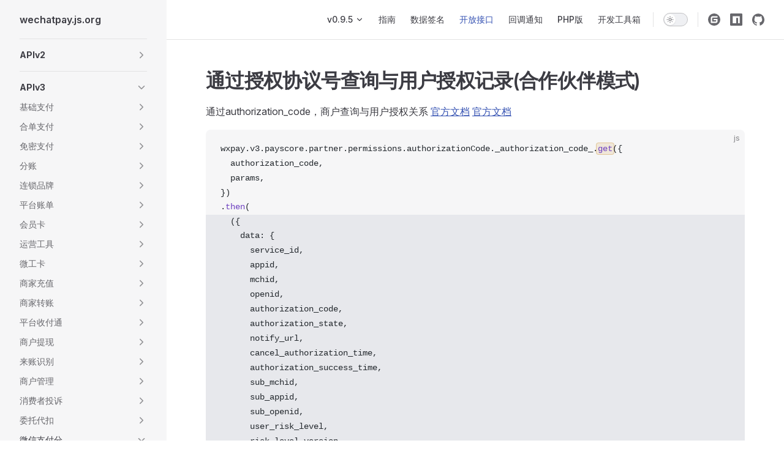

--- FILE ---
content_type: text/html; charset=utf-8
request_url: https://wechatpay.js.org/openapi/v3/payscore/partner/permissions/authorization-code/%7Bauthorization_code%7D
body_size: 18231
content:
<!DOCTYPE html>
<html lang="zh-CN" dir="ltr">
  <head>
    <meta charset="utf-8">
    <meta name="viewport" content="width=device-width,initial-scale=1">
    <title>通过授权协议号查询与用户授权记录(合作伙伴模式) | wechatpay.js.org</title>
    <meta name="description" content="通过authorization_code，商户查询与用户授权关系">
    <meta name="generator" content="VitePress v1.6.4">
    <link rel="preload stylesheet" href="/assets/style.CSs_lW8m.css" as="style">
    <link rel="preload stylesheet" href="/vp-icons.css" as="style">
    <script type="module" src="/assets/chunks/metadata.e2abd6be.js"></script>
    <script type="module" src="/assets/app.BLQjkUSz.js"></script>
    <link rel="preload" href="/assets/inter-roman-latin.Di8DUHzh.woff2" as="font" type="font/woff2" crossorigin="">
    <link rel="modulepreload" href="/assets/chunks/theme.DdBFhpdy.js">
    <link rel="modulepreload" href="/assets/chunks/framework.D-Q4pIPF.js">
    <link rel="modulepreload" href="/assets/openapi_v3_payscore_partner_permissions_authorization-code__authorization_code_.md.CayBfG33.lean.js">
    <link rel="apple-touch-icon" sizes="180x180" href="/apple-touch-icon.png">
    <link rel="icon" type="image/png" sizes="32x32" href="/favicon-32x32.png">
    <link rel="icon" type="image/png" sizes="16x16" href="/favicon-16x16.png">
    <link rel="manifest" href="/site.webmanifest">
    <meta name="theme-color" content="#19ab47">
    <meta property="og:type" content="website">
    <meta property="og:locale" content="zh_CN">
    <meta property="og:site_name" content="wechatpay.js.org">
    <script async src="https://www.googletagmanager.com/gtag/js?id=G-8NRT7Z8PN5"></script>
    <script>window.dataLayer=window.dataLayer||[];function gtag(){dataLayer.push(arguments)}gtag("js",new Date),gtag("config","G-8NRT7Z8PN5");</script>
    <script id="check-dark-mode">(()=>{const e=localStorage.getItem("vitepress-theme-appearance")||"auto",a=window.matchMedia("(prefers-color-scheme: dark)").matches;(!e||e==="auto"?a:e==="dark")&&document.documentElement.classList.add("dark")})();</script>
    <script id="check-mac-os">document.documentElement.classList.toggle("mac",/Mac|iPhone|iPod|iPad/i.test(navigator.platform));</script>
    <link rel="canonical" href="https://wechatpay.js.org/openapi/v3/payscore/partner/permissions/authorization-code/{authorization_code}">
    <meta property="og:url" content="https://wechatpay.js.org/openapi/v3/payscore/partner/permissions/authorization-code/{authorization_code}">
    <meta property="og:title" content="通过授权协议号查询与用户授权记录(合作伙伴模式) | wechatpay.js.org">
    <meta property="og:description" content="通过authorization_code，商户查询与用户授权关系">
    <meta property="og:image" content="https://wechatpay.js.org/android-chrome-512x512.png">
  </head>
  <body>
    <div id="app"><div class="Layout" data-v-d8b57b2d><!--[--><!--]--><!--[--><span tabindex="-1" data-v-fcbfc0e0></span><a href="#VPContent" class="VPSkipLink visually-hidden" data-v-fcbfc0e0>Skip to content</a><!--]--><!----><header class="VPNav" data-v-d8b57b2d data-v-7ad780c2><div class="VPNavBar" data-v-7ad780c2 data-v-9fd4d1dd><div class="wrapper" data-v-9fd4d1dd><div class="container" data-v-9fd4d1dd><div class="title" data-v-9fd4d1dd><div class="VPNavBarTitle has-sidebar" data-v-9fd4d1dd data-v-9f43907a><a class="title" href="/" data-v-9f43907a><!--[--><!--]--><!----><span data-v-9f43907a>wechatpay.js.org</span><!--[--><!--]--></a></div></div><div class="content" data-v-9fd4d1dd><div class="content-body" data-v-9fd4d1dd><!--[--><!--]--><div class="VPNavBarSearch search" data-v-9fd4d1dd><!----></div><nav aria-labelledby="main-nav-aria-label" class="VPNavBarMenu menu" data-v-9fd4d1dd data-v-afb2845e><span id="main-nav-aria-label" class="visually-hidden" data-v-afb2845e> Main Navigation </span><!--[--><!--[--><div class="VPFlyout VPNavBarMenuGroup" data-v-afb2845e data-v-bfe7971f><button type="button" class="button" aria-haspopup="true" aria-expanded="false" data-v-bfe7971f><span class="text" data-v-bfe7971f><!----><span data-v-bfe7971f>v0.9.5</span><span class="vpi-chevron-down text-icon" data-v-bfe7971f></span></span></button><div class="menu" data-v-bfe7971f><div class="VPMenu" data-v-bfe7971f data-v-20ed86d6><div class="items" data-v-20ed86d6><!--[--><!--[--><div class="VPMenuLink" data-v-20ed86d6 data-v-7eeeb2dc><a class="VPLink link vp-external-link-icon" href="https://github.com/TheNorthMemory/wechatpay-axios-plugin/releases" target="_blank" rel="noreferrer" data-v-7eeeb2dc><!--[--><span data-v-7eeeb2dc>变更历史</span><!--]--></a></div><!--]--><!--]--></div><!--[--><!--]--></div></div></div><!--]--><!--[--><a class="VPLink link VPNavBarMenuLink" href="/guide/" tabindex="0" data-v-afb2845e data-v-815115f5><!--[--><span data-v-815115f5>指南</span><!--]--></a><!--]--><!--[--><a class="VPLink link VPNavBarMenuLink" href="/guide/digital-signature" tabindex="0" data-v-afb2845e data-v-815115f5><!--[--><span data-v-815115f5>数据签名</span><!--]--></a><!--]--><!--[--><a class="VPLink link VPNavBarMenuLink active" href="/openapi/" tabindex="0" data-v-afb2845e data-v-815115f5><!--[--><span data-v-815115f5>开放接口</span><!--]--></a><!--]--><!--[--><a class="VPLink link VPNavBarMenuLink" href="/webhook/" tabindex="0" data-v-afb2845e data-v-815115f5><!--[--><span data-v-815115f5>回调通知</span><!--]--></a><!--]--><!--[--><a class="VPLink link vp-external-link-icon VPNavBarMenuLink" href="https://wechatpay.im/" target="_blank" rel="opener" tabindex="0" data-v-afb2845e data-v-815115f5><!--[--><span data-v-815115f5>PHP版</span><!--]--></a><!--]--><!--[--><a class="VPLink link vp-external-link-icon VPNavBarMenuLink" href="https://www.devtools.cn/" target="_blank" rel="opener" tabindex="0" data-v-afb2845e data-v-815115f5><!--[--><span data-v-815115f5>开发工具箱</span><!--]--></a><!--]--><!--]--></nav><!----><div class="VPNavBarAppearance appearance" data-v-9fd4d1dd data-v-3f90c1a5><button class="VPSwitch VPSwitchAppearance" type="button" role="switch" title aria-checked="false" data-v-3f90c1a5 data-v-be9742d9 data-v-b4ccac88><span class="check" data-v-b4ccac88><span class="icon" data-v-b4ccac88><!--[--><span class="vpi-sun sun" data-v-be9742d9></span><span class="vpi-moon moon" data-v-be9742d9></span><!--]--></span></span></button></div><div class="VPSocialLinks VPNavBarSocialLinks social-links" data-v-9fd4d1dd data-v-ef6192dc data-v-e71e869c><!--[--><a class="VPSocialLink no-icon" href="https://gitee.com/TheNorthMemory/wechatpay-axios-plugin" aria-label="gitee" target="_blank" rel="noopener" data-v-e71e869c data-v-60a9a2d3><span class="vpi-social-gitee"></span></a><a class="VPSocialLink no-icon" href="https://www.npmjs.com/package/wechatpay-axios-plugin" aria-label="npm" target="_blank" rel="noopener" data-v-e71e869c data-v-60a9a2d3><span class="vpi-social-npm"></span></a><a class="VPSocialLink no-icon" href="https://github.com/TheNorthMemory/wechatpay-axios-plugin" aria-label="github" target="_blank" rel="noopener" data-v-e71e869c data-v-60a9a2d3><span class="vpi-social-github"></span></a><!--]--></div><div class="VPFlyout VPNavBarExtra extra" data-v-9fd4d1dd data-v-f953d92f data-v-bfe7971f><button type="button" class="button" aria-haspopup="true" aria-expanded="false" aria-label="extra navigation" data-v-bfe7971f><span class="vpi-more-horizontal icon" data-v-bfe7971f></span></button><div class="menu" data-v-bfe7971f><div class="VPMenu" data-v-bfe7971f data-v-20ed86d6><!----><!--[--><!--[--><!----><div class="group" data-v-f953d92f><div class="item appearance" data-v-f953d92f><p class="label" data-v-f953d92f>主题</p><div class="appearance-action" data-v-f953d92f><button class="VPSwitch VPSwitchAppearance" type="button" role="switch" title aria-checked="false" data-v-f953d92f data-v-be9742d9 data-v-b4ccac88><span class="check" data-v-b4ccac88><span class="icon" data-v-b4ccac88><!--[--><span class="vpi-sun sun" data-v-be9742d9></span><span class="vpi-moon moon" data-v-be9742d9></span><!--]--></span></span></button></div></div></div><div class="group" data-v-f953d92f><div class="item social-links" data-v-f953d92f><div class="VPSocialLinks social-links-list" data-v-f953d92f data-v-e71e869c><!--[--><a class="VPSocialLink no-icon" href="https://gitee.com/TheNorthMemory/wechatpay-axios-plugin" aria-label="gitee" target="_blank" rel="noopener" data-v-e71e869c data-v-60a9a2d3><span class="vpi-social-gitee"></span></a><a class="VPSocialLink no-icon" href="https://www.npmjs.com/package/wechatpay-axios-plugin" aria-label="npm" target="_blank" rel="noopener" data-v-e71e869c data-v-60a9a2d3><span class="vpi-social-npm"></span></a><a class="VPSocialLink no-icon" href="https://github.com/TheNorthMemory/wechatpay-axios-plugin" aria-label="github" target="_blank" rel="noopener" data-v-e71e869c data-v-60a9a2d3><span class="vpi-social-github"></span></a><!--]--></div></div></div><!--]--><!--]--></div></div></div><!--[--><!--]--><button type="button" class="VPNavBarHamburger hamburger" aria-label="mobile navigation" aria-expanded="false" aria-controls="VPNavScreen" data-v-9fd4d1dd data-v-6bee1efd><span class="container" data-v-6bee1efd><span class="top" data-v-6bee1efd></span><span class="middle" data-v-6bee1efd></span><span class="bottom" data-v-6bee1efd></span></span></button></div></div></div></div><div class="divider" data-v-9fd4d1dd><div class="divider-line" data-v-9fd4d1dd></div></div></div><!----></header><div class="VPLocalNav has-sidebar empty" data-v-d8b57b2d data-v-2488c25a><div class="container" data-v-2488c25a><button class="menu" aria-expanded="false" aria-controls="VPSidebarNav" data-v-2488c25a><span class="vpi-align-left menu-icon" data-v-2488c25a></span><span class="menu-text" data-v-2488c25a>菜单</span></button><div class="VPLocalNavOutlineDropdown" style="--vp-vh:0px;" data-v-2488c25a data-v-6b867909><button data-v-6b867909>回到顶部</button><!----></div></div></div><aside class="VPSidebar" data-v-d8b57b2d data-v-42c4c606><div class="curtain" data-v-42c4c606></div><nav class="nav" id="VPSidebarNav" aria-labelledby="sidebar-aria-label" tabindex="-1" data-v-42c4c606><span class="visually-hidden" id="sidebar-aria-label" data-v-42c4c606> Sidebar Navigation </span><!--[--><!--]--><!--[--><div class="no-transition group" data-v-51288d80><section class="VPSidebarItem level-0 collapsible collapsed" data-v-51288d80 data-v-0009425e><div class="item" role="button" tabindex="0" data-v-0009425e><div class="indicator" data-v-0009425e></div><h2 class="text" data-v-0009425e>APIv2</h2><div class="caret" role="button" aria-label="toggle section" tabindex="0" data-v-0009425e><span class="vpi-chevron-right caret-icon" data-v-0009425e></span></div></div><div class="items" data-v-0009425e><!--[--><section class="VPSidebarItem level-1 collapsible collapsed" data-v-0009425e data-v-0009425e><div class="item" role="button" tabindex="0" data-v-0009425e><div class="indicator" data-v-0009425e></div><h3 class="text" data-v-0009425e>沙箱环境</h3><div class="caret" role="button" aria-label="toggle section" tabindex="0" data-v-0009425e><span class="vpi-chevron-right caret-icon" data-v-0009425e></span></div></div><div class="items" data-v-0009425e><!--[--><div class="VPSidebarItem level-2 is-link" data-v-0009425e data-v-0009425e><div class="item" data-v-0009425e><div class="indicator" data-v-0009425e></div><a class="VPLink link link" href="/openapi/v2/xdc/apiv2getsignkey/sign/getsignkey" data-v-0009425e><!--[--><p class="text" data-v-0009425e>获取沙箱密钥</p><!--]--></a><!----></div><!----></div><div class="VPSidebarItem level-2 is-link" data-v-0009425e data-v-0009425e><div class="item" data-v-0009425e><div class="indicator" data-v-0009425e></div><a class="VPLink link link" href="/openapi/v2/xdc/apiv2sandbox/pay/micropay" data-v-0009425e><!--[--><p class="text" data-v-0009425e>沙箱付款码支付</p><!--]--></a><!----></div><!----></div><div class="VPSidebarItem level-2 is-link" data-v-0009425e data-v-0009425e><div class="item" data-v-0009425e><div class="indicator" data-v-0009425e></div><a class="VPLink link link" href="/openapi/v2/xdc/apiv2sandbox/pay/orderquery" data-v-0009425e><!--[--><p class="text" data-v-0009425e>沙箱订单查询</p><!--]--></a><!----></div><!----></div><!--]--></div></section><section class="VPSidebarItem level-1 collapsible collapsed" data-v-0009425e data-v-0009425e><div class="item" role="button" tabindex="0" data-v-0009425e><div class="indicator" data-v-0009425e></div><h3 class="text" data-v-0009425e>基础支付</h3><div class="caret" role="button" aria-label="toggle section" tabindex="0" data-v-0009425e><span class="vpi-chevron-right caret-icon" data-v-0009425e></span></div></div><div class="items" data-v-0009425e><!--[--><div class="VPSidebarItem level-2 is-link" data-v-0009425e data-v-0009425e><div class="item" data-v-0009425e><div class="indicator" data-v-0009425e></div><a class="VPLink link link" href="/openapi/v2/pay/micropay" data-v-0009425e><!--[--><p class="text" data-v-0009425e>付款码支付</p><!--]--></a><!----></div><!----></div><div class="VPSidebarItem level-2 is-link" data-v-0009425e data-v-0009425e><div class="item" data-v-0009425e><div class="indicator" data-v-0009425e></div><a class="VPLink link link" href="/openapi/v2/tools/authcodetoopenid" data-v-0009425e><!--[--><p class="text" data-v-0009425e>授权码查询openid</p><!--]--></a><!----></div><!----></div><div class="VPSidebarItem level-2 is-link" data-v-0009425e data-v-0009425e><div class="item" data-v-0009425e><div class="indicator" data-v-0009425e></div><a class="VPLink link link" href="/openapi/v2/secapi/pay/reverse" data-v-0009425e><!--[--><p class="text" data-v-0009425e>撤销订单</p><!--]--></a><!----></div><!----></div><div class="VPSidebarItem level-2 is-link" data-v-0009425e data-v-0009425e><div class="item" data-v-0009425e><div class="indicator" data-v-0009425e></div><a class="VPLink link link" href="/openapi/v2/pay/unifiedorder" data-v-0009425e><!--[--><p class="text" data-v-0009425e>统一下单</p><!--]--></a><!----></div><!----></div><div class="VPSidebarItem level-2 is-link" data-v-0009425e data-v-0009425e><div class="item" data-v-0009425e><div class="indicator" data-v-0009425e></div><a class="VPLink link link" href="/openapi/v2/tools/shorturl" data-v-0009425e><!--[--><p class="text" data-v-0009425e>转换短链接</p><!--]--></a><!----></div><!----></div><div class="VPSidebarItem level-2 is-link" data-v-0009425e data-v-0009425e><div class="item" data-v-0009425e><div class="indicator" data-v-0009425e></div><a class="VPLink link link" href="/openapi/v2/pay/orderquery" data-v-0009425e><!--[--><p class="text" data-v-0009425e>查询订单</p><!--]--></a><!----></div><!----></div><div class="VPSidebarItem level-2 is-link" data-v-0009425e data-v-0009425e><div class="item" data-v-0009425e><div class="indicator" data-v-0009425e></div><a class="VPLink link link" href="/openapi/v2/pay/closeorder" data-v-0009425e><!--[--><p class="text" data-v-0009425e>关闭订单</p><!--]--></a><!----></div><!----></div><div class="VPSidebarItem level-2 is-link" data-v-0009425e data-v-0009425e><div class="item" data-v-0009425e><div class="indicator" data-v-0009425e></div><a class="VPLink link link" href="/openapi/v2/secapi/pay/refund" data-v-0009425e><!--[--><p class="text" data-v-0009425e>申请退款</p><!--]--></a><!----></div><!----></div><div class="VPSidebarItem level-2 is-link" data-v-0009425e data-v-0009425e><div class="item" data-v-0009425e><div class="indicator" data-v-0009425e></div><a class="VPLink link link" href="/openapi/v2/secapi/pay/refundv2" data-v-0009425e><!--[--><p class="text" data-v-0009425e>申请退款(单品优惠)</p><!--]--></a><!----></div><!----></div><div class="VPSidebarItem level-2 is-link" data-v-0009425e data-v-0009425e><div class="item" data-v-0009425e><div class="indicator" data-v-0009425e></div><a class="VPLink link link" href="/openapi/v2/pay/refundquery" data-v-0009425e><!--[--><p class="text" data-v-0009425e>查询退款</p><!--]--></a><!----></div><!----></div><div class="VPSidebarItem level-2 is-link" data-v-0009425e data-v-0009425e><div class="item" data-v-0009425e><div class="indicator" data-v-0009425e></div><a class="VPLink link link" href="/openapi/v2/pay/refundqueryv2" data-v-0009425e><!--[--><p class="text" data-v-0009425e>查询退款(单品优惠)</p><!--]--></a><!----></div><!----></div><div class="VPSidebarItem level-2 is-link" data-v-0009425e data-v-0009425e><div class="item" data-v-0009425e><div class="indicator" data-v-0009425e></div><a class="VPLink link link" href="/openapi/v2/payitil/report" data-v-0009425e><!--[--><p class="text" data-v-0009425e>交易保障</p><!--]--></a><!----></div><!----></div><!--]--></div></section><section class="VPSidebarItem level-1 collapsible collapsed" data-v-0009425e data-v-0009425e><div class="item" role="button" tabindex="0" data-v-0009425e><div class="indicator" data-v-0009425e></div><h3 class="text" data-v-0009425e>合单支付</h3><div class="caret" role="button" aria-label="toggle section" tabindex="0" data-v-0009425e><span class="vpi-chevron-right caret-icon" data-v-0009425e></span></div></div><div class="items" data-v-0009425e><!--[--><div class="VPSidebarItem level-2 is-link" data-v-0009425e data-v-0009425e><div class="item" data-v-0009425e><div class="indicator" data-v-0009425e></div><a class="VPLink link link" href="/openapi/v2/pay/combinedorder" data-v-0009425e><!--[--><p class="text" data-v-0009425e>合单下单</p><!--]--></a><!----></div><!----></div><div class="VPSidebarItem level-2 is-link" data-v-0009425e data-v-0009425e><div class="item" data-v-0009425e><div class="indicator" data-v-0009425e></div><a class="VPLink link link" href="/openapi/v2/pay/querycombinedorder" data-v-0009425e><!--[--><p class="text" data-v-0009425e>合单查单</p><!--]--></a><!----></div><!----></div><div class="VPSidebarItem level-2 is-link" data-v-0009425e data-v-0009425e><div class="item" data-v-0009425e><div class="indicator" data-v-0009425e></div><a class="VPLink link link" href="/openapi/v2/pay/closecombinedorder" data-v-0009425e><!--[--><p class="text" data-v-0009425e>合单关单</p><!--]--></a><!----></div><!----></div><!--]--></div></section><section class="VPSidebarItem level-1 collapsible collapsed" data-v-0009425e data-v-0009425e><div class="item" role="button" tabindex="0" data-v-0009425e><div class="indicator" data-v-0009425e></div><h3 class="text" data-v-0009425e>分账</h3><div class="caret" role="button" aria-label="toggle section" tabindex="0" data-v-0009425e><span class="vpi-chevron-right caret-icon" data-v-0009425e></span></div></div><div class="items" data-v-0009425e><!--[--><div class="VPSidebarItem level-2 is-link" data-v-0009425e data-v-0009425e><div class="item" data-v-0009425e><div class="indicator" data-v-0009425e></div><a class="VPLink link link" href="/openapi/v2/pay/profitsharingmerchantratioquery" data-v-0009425e><!--[--><p class="text" data-v-0009425e>查询最大分账比例</p><!--]--></a><!----></div><!----></div><div class="VPSidebarItem level-2 is-link" data-v-0009425e data-v-0009425e><div class="item" data-v-0009425e><div class="indicator" data-v-0009425e></div><a class="VPLink link link" href="/openapi/v2/pay/profitsharingaddreceiver" data-v-0009425e><!--[--><p class="text" data-v-0009425e>添加分账接收方</p><!--]--></a><!----></div><!----></div><div class="VPSidebarItem level-2 is-link" data-v-0009425e data-v-0009425e><div class="item" data-v-0009425e><div class="indicator" data-v-0009425e></div><a class="VPLink link link" href="/openapi/v2/pay/profitsharingremovereceiver" data-v-0009425e><!--[--><p class="text" data-v-0009425e>删除分账接收方</p><!--]--></a><!----></div><!----></div><div class="VPSidebarItem level-2 is-link" data-v-0009425e data-v-0009425e><div class="item" data-v-0009425e><div class="indicator" data-v-0009425e></div><a class="VPLink link link" href="/openapi/v2/secapi/pay/profitsharing" data-v-0009425e><!--[--><p class="text" data-v-0009425e>请求单次分账</p><!--]--></a><!----></div><!----></div><div class="VPSidebarItem level-2 is-link" data-v-0009425e data-v-0009425e><div class="item" data-v-0009425e><div class="indicator" data-v-0009425e></div><a class="VPLink link link" href="/openapi/v2/secapi/pay/multiprofitsharing" data-v-0009425e><!--[--><p class="text" data-v-0009425e>请求多次分账</p><!--]--></a><!----></div><!----></div><div class="VPSidebarItem level-2 is-link" data-v-0009425e data-v-0009425e><div class="item" data-v-0009425e><div class="indicator" data-v-0009425e></div><a class="VPLink link link" href="/openapi/v2/pay/profitsharingquery" data-v-0009425e><!--[--><p class="text" data-v-0009425e>查询分账结果</p><!--]--></a><!----></div><!----></div><div class="VPSidebarItem level-2 is-link" data-v-0009425e data-v-0009425e><div class="item" data-v-0009425e><div class="indicator" data-v-0009425e></div><a class="VPLink link link" href="/openapi/v2/pay/profitsharingorderamountquery" data-v-0009425e><!--[--><p class="text" data-v-0009425e>查询订单待分账金额</p><!--]--></a><!----></div><!----></div><div class="VPSidebarItem level-2 is-link" data-v-0009425e data-v-0009425e><div class="item" data-v-0009425e><div class="indicator" data-v-0009425e></div><a class="VPLink link link" href="/openapi/v2/secapi/pay/profitsharingfinish" data-v-0009425e><!--[--><p class="text" data-v-0009425e>完结分账</p><!--]--></a><!----></div><!----></div><div class="VPSidebarItem level-2 is-link" data-v-0009425e data-v-0009425e><div class="item" data-v-0009425e><div class="indicator" data-v-0009425e></div><a class="VPLink link link" href="/openapi/v2/secapi/pay/profitsharingreturn" data-v-0009425e><!--[--><p class="text" data-v-0009425e>分账回退</p><!--]--></a><!----></div><!----></div><div class="VPSidebarItem level-2 is-link" data-v-0009425e data-v-0009425e><div class="item" data-v-0009425e><div class="indicator" data-v-0009425e></div><a class="VPLink link link" href="/openapi/v2/pay/profitsharingreturnquery" data-v-0009425e><!--[--><p class="text" data-v-0009425e>回退结果查询</p><!--]--></a><!----></div><!----></div><!--]--></div></section><section class="VPSidebarItem level-1 collapsible collapsed" data-v-0009425e data-v-0009425e><div class="item" role="button" tabindex="0" data-v-0009425e><div class="indicator" data-v-0009425e></div><h3 class="text" data-v-0009425e>平台账单</h3><div class="caret" role="button" aria-label="toggle section" tabindex="0" data-v-0009425e><span class="vpi-chevron-right caret-icon" data-v-0009425e></span></div></div><div class="items" data-v-0009425e><!--[--><div class="VPSidebarItem level-2 is-link" data-v-0009425e data-v-0009425e><div class="item" data-v-0009425e><div class="indicator" data-v-0009425e></div><a class="VPLink link link" href="/openapi/v2/pay/downloadbill" data-v-0009425e><!--[--><p class="text" data-v-0009425e>下载交易账单</p><!--]--></a><!----></div><!----></div><div class="VPSidebarItem level-2 is-link" data-v-0009425e data-v-0009425e><div class="item" data-v-0009425e><div class="indicator" data-v-0009425e></div><a class="VPLink link link" href="/openapi/v2/pay/downloadfundflow" data-v-0009425e><!--[--><p class="text" data-v-0009425e>下载资金账单</p><!--]--></a><!----></div><!----></div><!--]--></div></section><section class="VPSidebarItem level-1 collapsible collapsed" data-v-0009425e data-v-0009425e><div class="item" role="button" tabindex="0" data-v-0009425e><div class="indicator" data-v-0009425e></div><h3 class="text" data-v-0009425e>现金红包</h3><div class="caret" role="button" aria-label="toggle section" tabindex="0" data-v-0009425e><span class="vpi-chevron-right caret-icon" data-v-0009425e></span></div></div><div class="items" data-v-0009425e><!--[--><div class="VPSidebarItem level-2 is-link" data-v-0009425e data-v-0009425e><div class="item" data-v-0009425e><div class="indicator" data-v-0009425e></div><a class="VPLink link link" href="/openapi/v2/mmpaymkttransfers/sendredpack" data-v-0009425e><!--[--><p class="text" data-v-0009425e>发放普通红包</p><!--]--></a><!----></div><!----></div><div class="VPSidebarItem level-2 is-link" data-v-0009425e data-v-0009425e><div class="item" data-v-0009425e><div class="indicator" data-v-0009425e></div><a class="VPLink link link" href="/openapi/v2/mmpaymkttransfers/sendgroupredpack" data-v-0009425e><!--[--><p class="text" data-v-0009425e>发放裂变红包</p><!--]--></a><!----></div><!----></div><div class="VPSidebarItem level-2 is-link" data-v-0009425e data-v-0009425e><div class="item" data-v-0009425e><div class="indicator" data-v-0009425e></div><a class="VPLink link link" href="/openapi/v2/mmpaymkttransfers/gethbinfo" data-v-0009425e><!--[--><p class="text" data-v-0009425e>查询红包记录</p><!--]--></a><!----></div><!----></div><div class="VPSidebarItem level-2 is-link" data-v-0009425e data-v-0009425e><div class="item" data-v-0009425e><div class="indicator" data-v-0009425e></div><a class="VPLink link link" href="/openapi/v2/mmpaymkttransfers/sendminiprogramhb" data-v-0009425e><!--[--><p class="text" data-v-0009425e>发放小程序红包</p><!--]--></a><!----></div><!----></div><!--]--></div></section><section class="VPSidebarItem level-1 collapsible collapsed" data-v-0009425e data-v-0009425e><div class="item" role="button" tabindex="0" data-v-0009425e><div class="indicator" data-v-0009425e></div><h3 class="text" data-v-0009425e>付款到零钱</h3><div class="caret" role="button" aria-label="toggle section" tabindex="0" data-v-0009425e><span class="vpi-chevron-right caret-icon" data-v-0009425e></span></div></div><div class="items" data-v-0009425e><!--[--><div class="VPSidebarItem level-2 is-link" data-v-0009425e data-v-0009425e><div class="item" data-v-0009425e><div class="indicator" data-v-0009425e></div><a class="VPLink link link" href="/openapi/v2/mmpaymkttransfers/promotion/transfers" data-v-0009425e><!--[--><p class="text" data-v-0009425e>发起付款</p><!--]--></a><!----></div><!----></div><div class="VPSidebarItem level-2 is-link" data-v-0009425e data-v-0009425e><div class="item" data-v-0009425e><div class="indicator" data-v-0009425e></div><a class="VPLink link link" href="/openapi/v2/mmpaymkttransfers/gettransferinfo" data-v-0009425e><!--[--><p class="text" data-v-0009425e>查询付款</p><!--]--></a><!----></div><!----></div><!--]--></div></section><section class="VPSidebarItem level-1 collapsible collapsed" data-v-0009425e data-v-0009425e><div class="item" role="button" tabindex="0" data-v-0009425e><div class="indicator" data-v-0009425e></div><h3 class="text" data-v-0009425e>付款到银行卡</h3><div class="caret" role="button" aria-label="toggle section" tabindex="0" data-v-0009425e><span class="vpi-chevron-right caret-icon" data-v-0009425e></span></div></div><div class="items" data-v-0009425e><!--[--><div class="VPSidebarItem level-2 is-link" data-v-0009425e data-v-0009425e><div class="item" data-v-0009425e><div class="indicator" data-v-0009425e></div><a class="VPLink link link" href="/openapi/v2/risk/getpublickey" data-v-0009425e><!--[--><p class="text" data-v-0009425e>获取加密公钥</p><!--]--></a><!----></div><!----></div><div class="VPSidebarItem level-2 is-link" data-v-0009425e data-v-0009425e><div class="item" data-v-0009425e><div class="indicator" data-v-0009425e></div><a class="VPLink link link" href="/openapi/v2/mmpaysptrans/pay_bank" data-v-0009425e><!--[--><p class="text" data-v-0009425e>发起付款</p><!--]--></a><!----></div><!----></div><div class="VPSidebarItem level-2 is-link" data-v-0009425e data-v-0009425e><div class="item" data-v-0009425e><div class="indicator" data-v-0009425e></div><a class="VPLink link link" href="/openapi/v2/mmpaysptrans/query_bank" data-v-0009425e><!--[--><p class="text" data-v-0009425e>查询付款</p><!--]--></a><!----></div><!----></div><!--]--></div></section><section class="VPSidebarItem level-1 collapsible collapsed" data-v-0009425e data-v-0009425e><div class="item" role="button" tabindex="0" data-v-0009425e><div class="indicator" data-v-0009425e></div><h3 class="text" data-v-0009425e>委托代扣</h3><div class="caret" role="button" aria-label="toggle section" tabindex="0" data-v-0009425e><span class="vpi-chevron-right caret-icon" data-v-0009425e></span></div></div><div class="items" data-v-0009425e><!--[--><section class="VPSidebarItem level-2 collapsible collapsed" data-v-0009425e data-v-0009425e><div class="item" role="button" tabindex="0" data-v-0009425e><div class="indicator" data-v-0009425e></div><h4 class="text" data-v-0009425e>微信车主服务</h4><div class="caret" role="button" aria-label="toggle section" tabindex="0" data-v-0009425e><span class="vpi-chevron-right caret-icon" data-v-0009425e></span></div></div><div class="items" data-v-0009425e><!--[--><section class="VPSidebarItem level-3 collapsible collapsed" data-v-0009425e data-v-0009425e><div class="item" role="button" tabindex="0" data-v-0009425e><div class="indicator" data-v-0009425e></div><h5 class="text" data-v-0009425e>直连商户模式</h5><div class="caret" role="button" aria-label="toggle section" tabindex="0" data-v-0009425e><span class="vpi-chevron-right caret-icon" data-v-0009425e></span></div></div><div class="items" data-v-0009425e><!--[--><div class="VPSidebarItem level-4 is-link" data-v-0009425e data-v-0009425e><div class="item" data-v-0009425e><div class="indicator" data-v-0009425e></div><a class="VPLink link link" href="/openapi/v2/vehicle/pay/notification" data-v-0009425e><!--[--><p class="text" data-v-0009425e>用户入场通知</p><!--]--></a><!----></div><!----></div><div class="VPSidebarItem level-4 is-link" data-v-0009425e data-v-0009425e><div class="item" data-v-0009425e><div class="indicator" data-v-0009425e></div><a class="VPLink link link" href="/openapi/v2/vehicle/pay/querystate" data-v-0009425e><!--[--><p class="text" data-v-0009425e>用户状态查询</p><!--]--></a><!----></div><!----></div><div class="VPSidebarItem level-4 is-link" data-v-0009425e data-v-0009425e><div class="item" data-v-0009425e><div class="indicator" data-v-0009425e></div><a class="VPLink link link" href="/openapi/v2/vehicle/pay/payapply" data-v-0009425e><!--[--><p class="text" data-v-0009425e>申请代扣</p><!--]--></a><!----></div><!----></div><div class="VPSidebarItem level-4 is-link" data-v-0009425e data-v-0009425e><div class="item" data-v-0009425e><div class="indicator" data-v-0009425e></div><a class="VPLink link link" href="/openapi/v2/transit/queryorder" data-v-0009425e><!--[--><p class="text" data-v-0009425e>查询订单</p><!--]--></a><!----></div><!----></div><!--]--></div></section><section class="VPSidebarItem level-3 collapsible collapsed" data-v-0009425e data-v-0009425e><div class="item" role="button" tabindex="0" data-v-0009425e><div class="indicator" data-v-0009425e></div><h5 class="text" data-v-0009425e>合作伙伴模式</h5><div class="caret" role="button" aria-label="toggle section" tabindex="0" data-v-0009425e><span class="vpi-chevron-right caret-icon" data-v-0009425e></span></div></div><div class="items" data-v-0009425e><!--[--><div class="VPSidebarItem level-4 is-link" data-v-0009425e data-v-0009425e><div class="item" data-v-0009425e><div class="indicator" data-v-0009425e></div><a class="VPLink link link" href="/openapi/v2/vehicle/partnerpay/notification" data-v-0009425e><!--[--><p class="text" data-v-0009425e>用户入场通知</p><!--]--></a><!----></div><!----></div><div class="VPSidebarItem level-4 is-link" data-v-0009425e data-v-0009425e><div class="item" data-v-0009425e><div class="indicator" data-v-0009425e></div><a class="VPLink link link" href="/openapi/v2/vehicle/partnerpay/querystate" data-v-0009425e><!--[--><p class="text" data-v-0009425e>用户状态查询</p><!--]--></a><!----></div><!----></div><div class="VPSidebarItem level-4 is-link" data-v-0009425e data-v-0009425e><div class="item" data-v-0009425e><div class="indicator" data-v-0009425e></div><a class="VPLink link link" href="/openapi/v2/vehicle/partnerpay/payapply" data-v-0009425e><!--[--><p class="text" data-v-0009425e>申请代扣</p><!--]--></a><!----></div><!----></div><div class="VPSidebarItem level-4 is-link" data-v-0009425e data-v-0009425e><div class="item" data-v-0009425e><div class="indicator" data-v-0009425e></div><a class="VPLink link link" href="/openapi/v2/transit/partnerpay/queryorder" data-v-0009425e><!--[--><p class="text" data-v-0009425e>查询订单</p><!--]--></a><!----></div><!----></div><!--]--></div></section><!--]--></div></section><section class="VPSidebarItem level-2 collapsible collapsed" data-v-0009425e data-v-0009425e><div class="item" role="button" tabindex="0" data-v-0009425e><div class="indicator" data-v-0009425e></div><h4 class="text" data-v-0009425e>免押租借</h4><div class="caret" role="button" aria-label="toggle section" tabindex="0" data-v-0009425e><span class="vpi-chevron-right caret-icon" data-v-0009425e></span></div></div><div class="items" data-v-0009425e><!--[--><div class="VPSidebarItem level-3 is-link" data-v-0009425e data-v-0009425e><div class="item" data-v-0009425e><div class="indicator" data-v-0009425e></div><a class="VPLink link link" href="/openapi/v2/wxv/createrentbill" data-v-0009425e><!--[--><p class="text" data-v-0009425e>创建租借订单</p><!--]--></a><!----></div><!----></div><div class="VPSidebarItem level-3 is-link" data-v-0009425e data-v-0009425e><div class="item" data-v-0009425e><div class="indicator" data-v-0009425e></div><a class="VPLink link link" href="/openapi/v2/wxv/queryrentbill" data-v-0009425e><!--[--><p class="text" data-v-0009425e>查询租借订单</p><!--]--></a><!----></div><!----></div><div class="VPSidebarItem level-3 is-link" data-v-0009425e data-v-0009425e><div class="item" data-v-0009425e><div class="indicator" data-v-0009425e></div><a class="VPLink link link" href="/openapi/v2/wxv/cancelbill" data-v-0009425e><!--[--><p class="text" data-v-0009425e>撤销租借订单</p><!--]--></a><!----></div><!----></div><div class="VPSidebarItem level-3 is-link" data-v-0009425e data-v-0009425e><div class="item" data-v-0009425e><div class="indicator" data-v-0009425e></div><a class="VPLink link link" href="/openapi/v2/wxv/finishrentbill" data-v-0009425e><!--[--><p class="text" data-v-0009425e>完结租借订单</p><!--]--></a><!----></div><!----></div><div class="VPSidebarItem level-3 is-link" data-v-0009425e data-v-0009425e><div class="item" data-v-0009425e><div class="indicator" data-v-0009425e></div><a class="VPLink link link" href="/openapi/v2/wxv/changerentmoney" data-v-0009425e><!--[--><p class="text" data-v-0009425e>修改租借订单</p><!--]--></a><!----></div><!----></div><!--]--></div></section><section class="VPSidebarItem level-2 collapsible collapsed" data-v-0009425e data-v-0009425e><div class="item" role="button" tabindex="0" data-v-0009425e><div class="indicator" data-v-0009425e></div><h4 class="text" data-v-0009425e>免押速住</h4><div class="caret" role="button" aria-label="toggle section" tabindex="0" data-v-0009425e><span class="vpi-chevron-right caret-icon" data-v-0009425e></span></div></div><div class="items" data-v-0009425e><!--[--><div class="VPSidebarItem level-3 is-link" data-v-0009425e data-v-0009425e><div class="item" data-v-0009425e><div class="indicator" data-v-0009425e></div><a class="VPLink link link" href="/openapi/v2/wxv/createhotelbill" data-v-0009425e><!--[--><p class="text" data-v-0009425e>创建速住订单</p><!--]--></a><!----></div><!----></div><div class="VPSidebarItem level-3 is-link" data-v-0009425e data-v-0009425e><div class="item" data-v-0009425e><div class="indicator" data-v-0009425e></div><a class="VPLink link link" href="/openapi/v2/wxv/queryhotelbill" data-v-0009425e><!--[--><p class="text" data-v-0009425e>查询速住订单</p><!--]--></a><!----></div><!----></div><div class="VPSidebarItem level-3 is-link" data-v-0009425e data-v-0009425e><div class="item" data-v-0009425e><div class="indicator" data-v-0009425e></div><a class="VPLink link link" href="/openapi/v2/wxv/finishhotelbill" data-v-0009425e><!--[--><p class="text" data-v-0009425e>完结速住订单</p><!--]--></a><!----></div><!----></div><!--]--></div></section><!--]--></div></section><!--]--></div></section></div><div class="no-transition group" data-v-51288d80><section class="VPSidebarItem level-0 collapsible has-active" data-v-51288d80 data-v-0009425e><div class="item" role="button" tabindex="0" data-v-0009425e><div class="indicator" data-v-0009425e></div><h2 class="text" data-v-0009425e>APIv3</h2><div class="caret" role="button" aria-label="toggle section" tabindex="0" data-v-0009425e><span class="vpi-chevron-right caret-icon" data-v-0009425e></span></div></div><div class="items" data-v-0009425e><!--[--><section class="VPSidebarItem level-1 collapsible collapsed" data-v-0009425e data-v-0009425e><div class="item" role="button" tabindex="0" data-v-0009425e><div class="indicator" data-v-0009425e></div><h3 class="text" data-v-0009425e>基础支付</h3><div class="caret" role="button" aria-label="toggle section" tabindex="0" data-v-0009425e><span class="vpi-chevron-right caret-icon" data-v-0009425e></span></div></div><div class="items" data-v-0009425e><!--[--><section class="VPSidebarItem level-2 collapsible collapsed" data-v-0009425e data-v-0009425e><div class="item" role="button" tabindex="0" data-v-0009425e><div class="indicator" data-v-0009425e></div><h4 class="text" data-v-0009425e>直连商户模式</h4><div class="caret" role="button" aria-label="toggle section" tabindex="0" data-v-0009425e><span class="vpi-chevron-right caret-icon" data-v-0009425e></span></div></div><div class="items" data-v-0009425e><!--[--><div class="VPSidebarItem level-3 is-link" data-v-0009425e data-v-0009425e><div class="item" data-v-0009425e><div class="indicator" data-v-0009425e></div><a class="VPLink link link" href="/openapi/v3/pay/transactions/codepay" data-v-0009425e><!--[--><p class="text" data-v-0009425e>付款码支付</p><!--]--></a><!----></div><!----></div><div class="VPSidebarItem level-3 is-link" data-v-0009425e data-v-0009425e><div class="item" data-v-0009425e><div class="indicator" data-v-0009425e></div><a class="VPLink link link" href="/openapi/v3/pay/transactions/app" data-v-0009425e><!--[--><p class="text" data-v-0009425e>APP下单</p><!--]--></a><!----></div><!----></div><div class="VPSidebarItem level-3 is-link" data-v-0009425e data-v-0009425e><div class="item" data-v-0009425e><div class="indicator" data-v-0009425e></div><a class="VPLink link link" href="/openapi/v3/pay/transactions/h5" data-v-0009425e><!--[--><p class="text" data-v-0009425e>H5下单</p><!--]--></a><!----></div><!----></div><div class="VPSidebarItem level-3 is-link" data-v-0009425e data-v-0009425e><div class="item" data-v-0009425e><div class="indicator" data-v-0009425e></div><a class="VPLink link link" href="/openapi/v3/pay/transactions/jsapi" data-v-0009425e><!--[--><p class="text" data-v-0009425e>JSAPI下单</p><!--]--></a><!----></div><!----></div><div class="VPSidebarItem level-3 is-link" data-v-0009425e data-v-0009425e><div class="item" data-v-0009425e><div class="indicator" data-v-0009425e></div><a class="VPLink link link" href="/openapi/v3/pay/transactions/native" data-v-0009425e><!--[--><p class="text" data-v-0009425e>Native下单</p><!--]--></a><!----></div><!----></div><div class="VPSidebarItem level-3 is-link" data-v-0009425e data-v-0009425e><div class="item" data-v-0009425e><div class="indicator" data-v-0009425e></div><a class="VPLink link link" href="/openapi/v3/pay/transactions/id/%7Btransaction_id%7D" data-v-0009425e><!--[--><p class="text" data-v-0009425e>按平台单号查单</p><!--]--></a><!----></div><!----></div><div class="VPSidebarItem level-3 is-link" data-v-0009425e data-v-0009425e><div class="item" data-v-0009425e><div class="indicator" data-v-0009425e></div><a class="VPLink link link" href="/openapi/v3/pay/transactions/out-trade-no/%7Bout_trade_no%7D" data-v-0009425e><!--[--><p class="text" data-v-0009425e>按商户单号查单</p><!--]--></a><!----></div><!----></div><div class="VPSidebarItem level-3 is-link" data-v-0009425e data-v-0009425e><div class="item" data-v-0009425e><div class="indicator" data-v-0009425e></div><a class="VPLink link link" href="/openapi/v3/pay/transactions/out-trade-no/%7Bout_trade_no%7D/reverse" data-v-0009425e><!--[--><p class="text" data-v-0009425e>撤销订单</p><!--]--></a><!----></div><!----></div><div class="VPSidebarItem level-3 is-link" data-v-0009425e data-v-0009425e><div class="item" data-v-0009425e><div class="indicator" data-v-0009425e></div><a class="VPLink link link" href="/openapi/v3/pay/transactions/out-trade-no/%7Bout_trade_no%7D/close" data-v-0009425e><!--[--><p class="text" data-v-0009425e>关闭订单</p><!--]--></a><!----></div><!----></div><!--]--></div></section><section class="VPSidebarItem level-2 collapsible collapsed" data-v-0009425e data-v-0009425e><div class="item" role="button" tabindex="0" data-v-0009425e><div class="indicator" data-v-0009425e></div><h4 class="text" data-v-0009425e>合作伙伴模式</h4><div class="caret" role="button" aria-label="toggle section" tabindex="0" data-v-0009425e><span class="vpi-chevron-right caret-icon" data-v-0009425e></span></div></div><div class="items" data-v-0009425e><!--[--><div class="VPSidebarItem level-3 is-link" data-v-0009425e data-v-0009425e><div class="item" data-v-0009425e><div class="indicator" data-v-0009425e></div><a class="VPLink link link" href="/openapi/v3/pay/partner/transactions/codepay" data-v-0009425e><!--[--><p class="text" data-v-0009425e>付款码支付</p><!--]--></a><!----></div><!----></div><div class="VPSidebarItem level-3 is-link" data-v-0009425e data-v-0009425e><div class="item" data-v-0009425e><div class="indicator" data-v-0009425e></div><a class="VPLink link link" href="/openapi/v3/pay/partner/transactions/app" data-v-0009425e><!--[--><p class="text" data-v-0009425e>APP下单</p><!--]--></a><!----></div><!----></div><div class="VPSidebarItem level-3 is-link" data-v-0009425e data-v-0009425e><div class="item" data-v-0009425e><div class="indicator" data-v-0009425e></div><a class="VPLink link link" href="/openapi/v3/pay/partner/transactions/h5" data-v-0009425e><!--[--><p class="text" data-v-0009425e>H5下单</p><!--]--></a><!----></div><!----></div><div class="VPSidebarItem level-3 is-link" data-v-0009425e data-v-0009425e><div class="item" data-v-0009425e><div class="indicator" data-v-0009425e></div><a class="VPLink link link" href="/openapi/v3/pay/partner/transactions/jsapi" data-v-0009425e><!--[--><p class="text" data-v-0009425e>JSAPI下单</p><!--]--></a><!----></div><!----></div><div class="VPSidebarItem level-3 is-link" data-v-0009425e data-v-0009425e><div class="item" data-v-0009425e><div class="indicator" data-v-0009425e></div><a class="VPLink link link" href="/openapi/v3/pay/partner/transactions/native" data-v-0009425e><!--[--><p class="text" data-v-0009425e>Native下单</p><!--]--></a><!----></div><!----></div><div class="VPSidebarItem level-3 is-link" data-v-0009425e data-v-0009425e><div class="item" data-v-0009425e><div class="indicator" data-v-0009425e></div><a class="VPLink link link" href="/openapi/v3/pay/partner/transactions/scannedpos" data-v-0009425e><!--[--><p class="text" data-v-0009425e>扫码支付下单</p><!--]--></a><!----></div><!----></div><div class="VPSidebarItem level-3 is-link" data-v-0009425e data-v-0009425e><div class="item" data-v-0009425e><div class="indicator" data-v-0009425e></div><a class="VPLink link link" href="/openapi/v3/pay/partner/transactions/id/%7Btransaction_id%7D" data-v-0009425e><!--[--><p class="text" data-v-0009425e>按平台单号查单</p><!--]--></a><!----></div><!----></div><div class="VPSidebarItem level-3 is-link" data-v-0009425e data-v-0009425e><div class="item" data-v-0009425e><div class="indicator" data-v-0009425e></div><a class="VPLink link link" href="/openapi/v3/pay/partner/transactions/out-trade-no/%7Bout_trade_no%7D" data-v-0009425e><!--[--><p class="text" data-v-0009425e>按商户单号查单</p><!--]--></a><!----></div><!----></div><div class="VPSidebarItem level-3 is-link" data-v-0009425e data-v-0009425e><div class="item" data-v-0009425e><div class="indicator" data-v-0009425e></div><a class="VPLink link link" href="/openapi/v3/pay/partner/transactions/out-trade-no/%7Bout_trade_no%7D/reverse" data-v-0009425e><!--[--><p class="text" data-v-0009425e>撤销订单</p><!--]--></a><!----></div><!----></div><div class="VPSidebarItem level-3 is-link" data-v-0009425e data-v-0009425e><div class="item" data-v-0009425e><div class="indicator" data-v-0009425e></div><a class="VPLink link link" href="/openapi/v3/pay/partner/transactions/out-trade-no/%7Bout_trade_no%7D/close" data-v-0009425e><!--[--><p class="text" data-v-0009425e>关闭订单</p><!--]--></a><!----></div><!----></div><!--]--></div></section><div class="VPSidebarItem level-2 is-link" data-v-0009425e data-v-0009425e><div class="item" data-v-0009425e><div class="indicator" data-v-0009425e></div><a class="VPLink link link" href="/openapi/v3/refund/domestic/refunds" data-v-0009425e><!--[--><p class="text" data-v-0009425e>发起退款申请</p><!--]--></a><!----></div><!----></div><div class="VPSidebarItem level-2 is-link" data-v-0009425e data-v-0009425e><div class="item" data-v-0009425e><div class="indicator" data-v-0009425e></div><a class="VPLink link link" href="/openapi/v3/refund/domestic/refunds/%7Bout_refund_no%7D" data-v-0009425e><!--[--><p class="text" data-v-0009425e>查询单笔退款</p><!--]--></a><!----></div><!----></div><div class="VPSidebarItem level-2 is-link" data-v-0009425e data-v-0009425e><div class="item" data-v-0009425e><div class="indicator" data-v-0009425e></div><a class="VPLink link link" href="/openapi/v3/refund/domestic/refunds/%7Brefund_id%7D/apply-abnormal-refund" data-v-0009425e><!--[--><p class="text" data-v-0009425e>发起异常退款</p><!--]--></a><!----></div><!----></div><!--]--></div></section><section class="VPSidebarItem level-1 collapsible collapsed" data-v-0009425e data-v-0009425e><div class="item" role="button" tabindex="0" data-v-0009425e><div class="indicator" data-v-0009425e></div><h3 class="text" data-v-0009425e>合单支付</h3><div class="caret" role="button" aria-label="toggle section" tabindex="0" data-v-0009425e><span class="vpi-chevron-right caret-icon" data-v-0009425e></span></div></div><div class="items" data-v-0009425e><!--[--><div class="VPSidebarItem level-2 is-link" data-v-0009425e data-v-0009425e><div class="item" data-v-0009425e><div class="indicator" data-v-0009425e></div><a class="VPLink link link" href="/openapi/v3/combine-transactions/app" data-v-0009425e><!--[--><p class="text" data-v-0009425e>合单APP下单</p><!--]--></a><!----></div><!----></div><div class="VPSidebarItem level-2 is-link" data-v-0009425e data-v-0009425e><div class="item" data-v-0009425e><div class="indicator" data-v-0009425e></div><a class="VPLink link link" href="/openapi/v3/combine-transactions/h5" data-v-0009425e><!--[--><p class="text" data-v-0009425e>合单H5下单</p><!--]--></a><!----></div><!----></div><div class="VPSidebarItem level-2 is-link" data-v-0009425e data-v-0009425e><div class="item" data-v-0009425e><div class="indicator" data-v-0009425e></div><a class="VPLink link link" href="/openapi/v3/combine-transactions/jsapi" data-v-0009425e><!--[--><p class="text" data-v-0009425e>合单JSAPI下单</p><!--]--></a><!----></div><!----></div><div class="VPSidebarItem level-2 is-link" data-v-0009425e data-v-0009425e><div class="item" data-v-0009425e><div class="indicator" data-v-0009425e></div><a class="VPLink link link" href="/openapi/v3/combine-transactions/native" data-v-0009425e><!--[--><p class="text" data-v-0009425e>合单Native下单</p><!--]--></a><!----></div><!----></div><div class="VPSidebarItem level-2 is-link" data-v-0009425e data-v-0009425e><div class="item" data-v-0009425e><div class="indicator" data-v-0009425e></div><a class="VPLink link link" href="/openapi/v3/combine-transactions/out-trade-no/%7Bcombine_out_trade_no%7D" data-v-0009425e><!--[--><p class="text" data-v-0009425e>合单查单</p><!--]--></a><!----></div><!----></div><div class="VPSidebarItem level-2 is-link" data-v-0009425e data-v-0009425e><div class="item" data-v-0009425e><div class="indicator" data-v-0009425e></div><a class="VPLink link link" href="/openapi/v3/combine-transactions/out-trade-no/%7Bcombine_out_trade_no%7D/close" data-v-0009425e><!--[--><p class="text" data-v-0009425e>合单关单</p><!--]--></a><!----></div><!----></div><!--]--></div></section><section class="VPSidebarItem level-1 collapsible collapsed" data-v-0009425e data-v-0009425e><div class="item" role="button" tabindex="0" data-v-0009425e><div class="indicator" data-v-0009425e></div><h3 class="text" data-v-0009425e>免密支付</h3><div class="caret" role="button" aria-label="toggle section" tabindex="0" data-v-0009425e><span class="vpi-chevron-right caret-icon" data-v-0009425e></span></div></div><div class="items" data-v-0009425e><!--[--><section class="VPSidebarItem level-2 collapsible collapsed" data-v-0009425e data-v-0009425e><div class="item" role="button" tabindex="0" data-v-0009425e><div class="indicator" data-v-0009425e></div><h4 class="text" data-v-0009425e>直连商户模式</h4><div class="caret" role="button" aria-label="toggle section" tabindex="0" data-v-0009425e><span class="vpi-chevron-right caret-icon" data-v-0009425e></span></div></div><div class="items" data-v-0009425e><!--[--><div class="VPSidebarItem level-3 is-link" data-v-0009425e data-v-0009425e><div class="item" data-v-0009425e><div class="indicator" data-v-0009425e></div><a class="VPLink link link" href="/openapi/v3/pay/transactions/jsapi-with-contract" data-v-0009425e><!--[--><p class="text" data-v-0009425e>JSAPI下单并授权</p><!--]--></a><!----></div><!----></div><div class="VPSidebarItem level-3 is-link" data-v-0009425e data-v-0009425e><div class="item" data-v-0009425e><div class="indicator" data-v-0009425e></div><a class="VPLink link link" href="/openapi/v3/password-exempt-contract/contracts/normal/pre-entrust-sign/mini-program" data-v-0009425e><!--[--><p class="text" data-v-0009425e>小程序预签约</p><!--]--></a><!----></div><!----></div><div class="VPSidebarItem level-3 is-link" data-v-0009425e data-v-0009425e><div class="item" data-v-0009425e><div class="indicator" data-v-0009425e></div><a class="VPLink link link" href="/openapi/v3/password-exempt-contract/contracts/normal/pre-entrust-sign/pay-redirect-sign" data-v-0009425e><!--[--><p class="text" data-v-0009425e>支付后预签约</p><!--]--></a><!----></div><!----></div><!--]--></div></section><section class="VPSidebarItem level-2 collapsible collapsed" data-v-0009425e data-v-0009425e><div class="item" role="button" tabindex="0" data-v-0009425e><div class="indicator" data-v-0009425e></div><h4 class="text" data-v-0009425e>合作伙伴模式</h4><div class="caret" role="button" aria-label="toggle section" tabindex="0" data-v-0009425e><span class="vpi-chevron-right caret-icon" data-v-0009425e></span></div></div><div class="items" data-v-0009425e><!--[--><div class="VPSidebarItem level-3 is-link" data-v-0009425e data-v-0009425e><div class="item" data-v-0009425e><div class="indicator" data-v-0009425e></div><a class="VPLink link link" href="/openapi/v3/pay/partner/transactions/jsapi-with-contract" data-v-0009425e><!--[--><p class="text" data-v-0009425e>JSAPI下单并授权</p><!--]--></a><!----></div><!----></div><div class="VPSidebarItem level-3 is-link" data-v-0009425e data-v-0009425e><div class="item" data-v-0009425e><div class="indicator" data-v-0009425e></div><a class="VPLink link link" href="/openapi/v3/password-exempt-contract/contracts/service-provider/pre-entrust-sign/mini-program" data-v-0009425e><!--[--><p class="text" data-v-0009425e>小程序预签约</p><!--]--></a><!----></div><!----></div><div class="VPSidebarItem level-3 is-link" data-v-0009425e data-v-0009425e><div class="item" data-v-0009425e><div class="indicator" data-v-0009425e></div><a class="VPLink link link" href="/openapi/v3/password-exempt-contract/contracts/service-provider/pre-entrust-sign/pay-redirect-sign" data-v-0009425e><!--[--><p class="text" data-v-0009425e>支付后预签约</p><!--]--></a><!----></div><!----></div><!--]--></div></section><div class="VPSidebarItem level-2 is-link" data-v-0009425e data-v-0009425e><div class="item" data-v-0009425e><div class="indicator" data-v-0009425e></div><a class="VPLink link link" href="/openapi/v3/password-exempt-contract/contracts/service-id/%7Bservice_id%7D/out-contract-code/%7Bout_contract_code%7D" data-v-0009425e><!--[--><p class="text" data-v-0009425e>通过商户协议号查询协议</p><!--]--></a><!----></div><!----></div><div class="VPSidebarItem level-2 is-link" data-v-0009425e data-v-0009425e><div class="item" data-v-0009425e><div class="indicator" data-v-0009425e></div><a class="VPLink link link" href="/openapi/v3/password-exempt-contract/contracts/service-id/%7Bservice_id%7D/out-contract-code/%7Bout_contract_code%7D/terminate" data-v-0009425e><!--[--><p class="text" data-v-0009425e>通过商户协议号解约协议</p><!--]--></a><!----></div><!----></div><!--]--></div></section><section class="VPSidebarItem level-1 collapsible collapsed" data-v-0009425e data-v-0009425e><div class="item" role="button" tabindex="0" data-v-0009425e><div class="indicator" data-v-0009425e></div><h3 class="text" data-v-0009425e>分账</h3><div class="caret" role="button" aria-label="toggle section" tabindex="0" data-v-0009425e><span class="vpi-chevron-right caret-icon" data-v-0009425e></span></div></div><div class="items" data-v-0009425e><!--[--><div class="VPSidebarItem level-2 is-link" data-v-0009425e data-v-0009425e><div class="item" data-v-0009425e><div class="indicator" data-v-0009425e></div><a class="VPLink link link" href="/openapi/v3/profitsharing/merchant-configs/%7Bsub_mchid%7D" data-v-0009425e><!--[--><p class="text" data-v-0009425e>查询最大分账比例</p><!--]--></a><!----></div><!----></div><div class="VPSidebarItem level-2 is-link" data-v-0009425e data-v-0009425e><div class="item" data-v-0009425e><div class="indicator" data-v-0009425e></div><a class="VPLink link link" href="/openapi/v3/profitsharing/receivers/add" data-v-0009425e><!--[--><p class="text" data-v-0009425e>添加分账接收方</p><!--]--></a><!----></div><!----></div><div class="VPSidebarItem level-2 is-link" data-v-0009425e data-v-0009425e><div class="item" data-v-0009425e><div class="indicator" data-v-0009425e></div><a class="VPLink link link" href="/openapi/v3/profitsharing/receivers/delete" data-v-0009425e><!--[--><p class="text" data-v-0009425e>删除分账接收方</p><!--]--></a><!----></div><!----></div><div class="VPSidebarItem level-2 is-link" data-v-0009425e data-v-0009425e><div class="item" data-v-0009425e><div class="indicator" data-v-0009425e></div><a class="VPLink link link" href="/openapi/v3/profitsharing/orders" data-v-0009425e><!--[--><p class="text" data-v-0009425e>请求分账</p><!--]--></a><!----></div><!----></div><div class="VPSidebarItem level-2 is-link" data-v-0009425e data-v-0009425e><div class="item" data-v-0009425e><div class="indicator" data-v-0009425e></div><a class="VPLink link link" href="/openapi/v3/profitsharing/orders/%7Bout_order_no%7D" data-v-0009425e><!--[--><p class="text" data-v-0009425e>查询分账结果</p><!--]--></a><!----></div><!----></div><div class="VPSidebarItem level-2 is-link" data-v-0009425e data-v-0009425e><div class="item" data-v-0009425e><div class="indicator" data-v-0009425e></div><a class="VPLink link link" href="/openapi/v3/profitsharing/transactions/%7Btransaction_id%7D/amounts" data-v-0009425e><!--[--><p class="text" data-v-0009425e>查询剩余待分金额</p><!--]--></a><!----></div><!----></div><div class="VPSidebarItem level-2 is-link" data-v-0009425e data-v-0009425e><div class="item" data-v-0009425e><div class="indicator" data-v-0009425e></div><a class="VPLink link link" href="/openapi/v3/profitsharing/orders/unfreeze" data-v-0009425e><!--[--><p class="text" data-v-0009425e>解冻剩余资金</p><!--]--></a><!----></div><!----></div><div class="VPSidebarItem level-2 is-link" data-v-0009425e data-v-0009425e><div class="item" data-v-0009425e><div class="indicator" data-v-0009425e></div><a class="VPLink link link" href="/openapi/v3/profitsharing/return-orders" data-v-0009425e><!--[--><p class="text" data-v-0009425e>请求分账回退</p><!--]--></a><!----></div><!----></div><div class="VPSidebarItem level-2 is-link" data-v-0009425e data-v-0009425e><div class="item" data-v-0009425e><div class="indicator" data-v-0009425e></div><a class="VPLink link link" href="/openapi/v3/profitsharing/return-orders/%7Bout_return_no%7D" data-v-0009425e><!--[--><p class="text" data-v-0009425e>查询分账回退结果</p><!--]--></a><!----></div><!----></div><div class="VPSidebarItem level-2 is-link" data-v-0009425e data-v-0009425e><div class="item" data-v-0009425e><div class="indicator" data-v-0009425e></div><a class="VPLink link link" href="/openapi/v3/profitsharing/bills" data-v-0009425e><!--[--><p class="text" data-v-0009425e>申请分账账单</p><!--]--></a><!----></div><!----></div><!--]--></div></section><section class="VPSidebarItem level-1 collapsible collapsed" data-v-0009425e data-v-0009425e><div class="item" role="button" tabindex="0" data-v-0009425e><div class="indicator" data-v-0009425e></div><h3 class="text" data-v-0009425e>连锁品牌</h3><div class="caret" role="button" aria-label="toggle section" tabindex="0" data-v-0009425e><span class="vpi-chevron-right caret-icon" data-v-0009425e></span></div></div><div class="items" data-v-0009425e><!--[--><section class="VPSidebarItem level-2 collapsible collapsed" data-v-0009425e data-v-0009425e><div class="item" role="button" tabindex="0" data-v-0009425e><div class="indicator" data-v-0009425e></div><h4 class="text" data-v-0009425e>分账</h4><div class="caret" role="button" aria-label="toggle section" tabindex="0" data-v-0009425e><span class="vpi-chevron-right caret-icon" data-v-0009425e></span></div></div><div class="items" data-v-0009425e><!--[--><div class="VPSidebarItem level-3 is-link" data-v-0009425e data-v-0009425e><div class="item" data-v-0009425e><div class="indicator" data-v-0009425e></div><a class="VPLink link link" href="/openapi/v3/brand/profitsharing/brand-configs/%7Bbrand_mchid%7D" data-v-0009425e><!--[--><p class="text" data-v-0009425e>查询最大分账比例</p><!--]--></a><!----></div><!----></div><div class="VPSidebarItem level-3 is-link" data-v-0009425e data-v-0009425e><div class="item" data-v-0009425e><div class="indicator" data-v-0009425e></div><a class="VPLink link link" href="/openapi/v3/brand/profitsharing/receivers/add" data-v-0009425e><!--[--><p class="text" data-v-0009425e>添加分账接收方</p><!--]--></a><!----></div><!----></div><div class="VPSidebarItem level-3 is-link" data-v-0009425e data-v-0009425e><div class="item" data-v-0009425e><div class="indicator" data-v-0009425e></div><a class="VPLink link link" href="/openapi/v3/brand/profitsharing/receivers/delete" data-v-0009425e><!--[--><p class="text" data-v-0009425e>删除分账接收方</p><!--]--></a><!----></div><!----></div><div class="VPSidebarItem level-3 is-link" data-v-0009425e data-v-0009425e><div class="item" data-v-0009425e><div class="indicator" data-v-0009425e></div><a class="VPLink link link" href="/openapi/v3/brand/profitsharing/orders#post" data-v-0009425e><!--[--><p class="text" data-v-0009425e>请求分账</p><!--]--></a><!----></div><!----></div><div class="VPSidebarItem level-3 is-link" data-v-0009425e data-v-0009425e><div class="item" data-v-0009425e><div class="indicator" data-v-0009425e></div><a class="VPLink link link" href="/openapi/v3/brand/profitsharing/orders#get" data-v-0009425e><!--[--><p class="text" data-v-0009425e>查询分账结果</p><!--]--></a><!----></div><!----></div><div class="VPSidebarItem level-3 is-link" data-v-0009425e data-v-0009425e><div class="item" data-v-0009425e><div class="indicator" data-v-0009425e></div><a class="VPLink link link" href="/openapi/v3/brand/profitsharing/orders/%7Btransaction_id%7D/amounts" data-v-0009425e><!--[--><p class="text" data-v-0009425e>查询剩余待分金额</p><!--]--></a><!----></div><!----></div><div class="VPSidebarItem level-3 is-link" data-v-0009425e data-v-0009425e><div class="item" data-v-0009425e><div class="indicator" data-v-0009425e></div><a class="VPLink link link" href="/openapi/v3/brand/profitsharing/finish-order" data-v-0009425e><!--[--><p class="text" data-v-0009425e>完结分账</p><!--]--></a><!----></div><!----></div><div class="VPSidebarItem level-3 is-link" data-v-0009425e data-v-0009425e><div class="item" data-v-0009425e><div class="indicator" data-v-0009425e></div><a class="VPLink link link" href="/openapi/v3/brand/profitsharing/returnorders#post" data-v-0009425e><!--[--><p class="text" data-v-0009425e>请求分账回退</p><!--]--></a><!----></div><!----></div><div class="VPSidebarItem level-3 is-link" data-v-0009425e data-v-0009425e><div class="item" data-v-0009425e><div class="indicator" data-v-0009425e></div><a class="VPLink link link" href="/openapi/v3/brand/profitsharing/returnorders#get" data-v-0009425e><!--[--><p class="text" data-v-0009425e>查询分账回退结果</p><!--]--></a><!----></div><!----></div><!--]--></div></section><section class="VPSidebarItem level-2 collapsible collapsed" data-v-0009425e data-v-0009425e><div class="item" role="button" tabindex="0" data-v-0009425e><div class="indicator" data-v-0009425e></div><h4 class="text" data-v-0009425e>门店</h4><div class="caret" role="button" aria-label="toggle section" tabindex="0" data-v-0009425e><span class="vpi-chevron-right caret-icon" data-v-0009425e></span></div></div><div class="items" data-v-0009425e><!--[--><div class="VPSidebarItem level-3 is-link" data-v-0009425e data-v-0009425e><div class="item" data-v-0009425e><div class="indicator" data-v-0009425e></div><a class="VPLink link link" href="/openapi/v3/merchant-store/stores" data-v-0009425e><!--[--><p class="text" data-v-0009425e>创建门店</p><!--]--></a><!----></div><!----></div><div class="VPSidebarItem level-3 is-link" data-v-0009425e data-v-0009425e><div class="item" data-v-0009425e><div class="indicator" data-v-0009425e></div><a class="VPLink link link" href="/openapi/v3/merchant-store/stores/%7Bstore_id%7D" data-v-0009425e><!--[--><p class="text" data-v-0009425e>管理门店</p><!--]--></a><!----></div><!----></div><div class="VPSidebarItem level-3 is-link" data-v-0009425e data-v-0009425e><div class="item" data-v-0009425e><div class="indicator" data-v-0009425e></div><a class="VPLink link link" href="/openapi/v3/merchant-store/stores/%7Bstore_id%7D/recipients/bind" data-v-0009425e><!--[--><p class="text" data-v-0009425e>绑定收款商户号</p><!--]--></a><!----></div><!----></div><div class="VPSidebarItem level-3 is-link" data-v-0009425e data-v-0009425e><div class="item" data-v-0009425e><div class="indicator" data-v-0009425e></div><a class="VPLink link link" href="/openapi/v3/merchant-store/stores/%7Bstore_id%7D/recipients/unbind" data-v-0009425e><!--[--><p class="text" data-v-0009425e>解绑收款商户号</p><!--]--></a><!----></div><!----></div><!--]--></div></section><!--]--></div></section><section class="VPSidebarItem level-1 collapsible collapsed" data-v-0009425e data-v-0009425e><div class="item" role="button" tabindex="0" data-v-0009425e><div class="indicator" data-v-0009425e></div><h3 class="text" data-v-0009425e>平台账单</h3><div class="caret" role="button" aria-label="toggle section" tabindex="0" data-v-0009425e><span class="vpi-chevron-right caret-icon" data-v-0009425e></span></div></div><div class="items" data-v-0009425e><!--[--><div class="VPSidebarItem level-2 is-link" data-v-0009425e data-v-0009425e><div class="item" data-v-0009425e><div class="indicator" data-v-0009425e></div><a class="VPLink link link" href="/openapi/v3/bill/tradebill" data-v-0009425e><!--[--><p class="text" data-v-0009425e>申请交易账单</p><!--]--></a><!----></div><!----></div><div class="VPSidebarItem level-2 is-link" data-v-0009425e data-v-0009425e><div class="item" data-v-0009425e><div class="indicator" data-v-0009425e></div><a class="VPLink link link" href="/openapi/v3/bill/fundflowbill" data-v-0009425e><!--[--><p class="text" data-v-0009425e>申请资金账单</p><!--]--></a><!----></div><!----></div><div class="VPSidebarItem level-2 is-link" data-v-0009425e data-v-0009425e><div class="item" data-v-0009425e><div class="indicator" data-v-0009425e></div><a class="VPLink link link" href="/openapi/v3/bill/sub-merchant-fundflowbill" data-v-0009425e><!--[--><p class="text" data-v-0009425e>申请子商户资金账单</p><!--]--></a><!----></div><!----></div><div class="VPSidebarItem level-2 is-link" data-v-0009425e data-v-0009425e><div class="item" data-v-0009425e><div class="indicator" data-v-0009425e></div><a class="VPLink link link" href="/openapi/v3/billdownload/file" data-v-0009425e><!--[--><p class="text" data-v-0009425e>下载账单文件</p><!--]--></a><!----></div><!----></div><!--]--></div></section><section class="VPSidebarItem level-1 collapsible collapsed" data-v-0009425e data-v-0009425e><div class="item" role="button" tabindex="0" data-v-0009425e><div class="indicator" data-v-0009425e></div><h3 class="text" data-v-0009425e>会员卡</h3><div class="caret" role="button" aria-label="toggle section" tabindex="0" data-v-0009425e><span class="vpi-chevron-right caret-icon" data-v-0009425e></span></div></div><div class="items" data-v-0009425e><!--[--><div class="VPSidebarItem level-2 is-link" data-v-0009425e data-v-0009425e><div class="item" data-v-0009425e><div class="indicator" data-v-0009425e></div><a class="VPLink link link" href="/openapi/v3/marketing/membercard-open/callback#patch" data-v-0009425e><!--[--><p class="text" data-v-0009425e>设置回调地址</p><!--]--></a><!----></div><!----></div><div class="VPSidebarItem level-2 is-link" data-v-0009425e data-v-0009425e><div class="item" data-v-0009425e><div class="indicator" data-v-0009425e></div><a class="VPLink link link" href="/openapi/v3/marketing/membercard-open/callback#get" data-v-0009425e><!--[--><p class="text" data-v-0009425e>查询回调地址</p><!--]--></a><!----></div><!----></div><div class="VPSidebarItem level-2 is-link" data-v-0009425e data-v-0009425e><div class="item" data-v-0009425e><div class="indicator" data-v-0009425e></div><a class="VPLink link link" href="/openapi/v3/marketing/membercard-open/cards#post" data-v-0009425e><!--[--><p class="text" data-v-0009425e>创建会员卡模板</p><!--]--></a><!----></div><!----></div><div class="VPSidebarItem level-2 is-link" data-v-0009425e data-v-0009425e><div class="item" data-v-0009425e><div class="indicator" data-v-0009425e></div><a class="VPLink link link" href="/openapi/v3/marketing/membercard-open/cards#get" data-v-0009425e><!--[--><p class="text" data-v-0009425e>查询会员卡模板列表</p><!--]--></a><!----></div><!----></div><div class="VPSidebarItem level-2 is-link" data-v-0009425e data-v-0009425e><div class="item" data-v-0009425e><div class="indicator" data-v-0009425e></div><a class="VPLink link link" href="/openapi/v3/marketing/membercard-open/cards/%7Bcard_id%7D#get" data-v-0009425e><!--[--><p class="text" data-v-0009425e>查询会员卡模板信息</p><!--]--></a><!----></div><!----></div><div class="VPSidebarItem level-2 is-link" data-v-0009425e data-v-0009425e><div class="item" data-v-0009425e><div class="indicator" data-v-0009425e></div><a class="VPLink link link" href="/openapi/v3/marketing/membercard-open/cards/%7Bcard_id%7D#patch" data-v-0009425e><!--[--><p class="text" data-v-0009425e>修改会员卡模板信息</p><!--]--></a><!----></div><!----></div><div class="VPSidebarItem level-2 is-link" data-v-0009425e data-v-0009425e><div class="item" data-v-0009425e><div class="indicator" data-v-0009425e></div><a class="VPLink link link" href="/openapi/v3/marketing/membercard-open/cards/%7Bcard_id%7D#delete" data-v-0009425e><!--[--><p class="text" data-v-0009425e>删除会员卡模板信息</p><!--]--></a><!----></div><!----></div><div class="VPSidebarItem level-2 is-link" data-v-0009425e data-v-0009425e><div class="item" data-v-0009425e><div class="indicator" data-v-0009425e></div><a class="VPLink link link" href="/openapi/v3/marketing/membercard-open/cards/%7Bcard_id%7D/rights" data-v-0009425e><!--[--><p class="text" data-v-0009425e>设置会员卡模板权益项</p><!--]--></a><!----></div><!----></div><div class="VPSidebarItem level-2 is-link" data-v-0009425e data-v-0009425e><div class="item" data-v-0009425e><div class="indicator" data-v-0009425e></div><a class="VPLink link link" href="/openapi/v3/marketing/membercard-open/cards/%7Bcard_id%7D/upgrade" data-v-0009425e><!--[--><p class="text" data-v-0009425e>老会员卡模板升级</p><!--]--></a><!----></div><!----></div><div class="VPSidebarItem level-2 is-link" data-v-0009425e data-v-0009425e><div class="item" data-v-0009425e><div class="indicator" data-v-0009425e></div><a class="VPLink link link" href="/openapi/v3/marketing/membercard-open/cards/%7Bcard_id%7D/codes/deposit" data-v-0009425e><!--[--><p class="text" data-v-0009425e>导入会员Code</p><!--]--></a><!----></div><!----></div><div class="VPSidebarItem level-2 is-link" data-v-0009425e data-v-0009425e><div class="item" data-v-0009425e><div class="indicator" data-v-0009425e></div><a class="VPLink link link" href="/openapi/v3/marketing/membercard-open/cards/%7Bcard_id%7D/users/import" data-v-0009425e><!--[--><p class="text" data-v-0009425e>根据openid导入用户会员卡</p><!--]--></a><!----></div><!----></div><div class="VPSidebarItem level-2 is-link" data-v-0009425e data-v-0009425e><div class="item" data-v-0009425e><div class="indicator" data-v-0009425e></div><a class="VPLink link link" href="/openapi/v3/marketing/membercard-open/cards/%7Bcard_id%7D/phone-membercard/import" data-v-0009425e><!--[--><p class="text" data-v-0009425e>根据手机号导入用户会员卡</p><!--]--></a><!----></div><!----></div><div class="VPSidebarItem level-2 is-link" data-v-0009425e data-v-0009425e><div class="item" data-v-0009425e><div class="indicator" data-v-0009425e></div><a class="VPLink link link" href="/openapi/v3/marketing/membercard-open/phonenumber-member/search" data-v-0009425e><!--[--><p class="text" data-v-0009425e>通过加密手机号查询领卡状态</p><!--]--></a><!----></div><!----></div><div class="VPSidebarItem level-2 is-link" data-v-0009425e data-v-0009425e><div class="item" data-v-0009425e><div class="indicator" data-v-0009425e></div><a class="VPLink link link" href="/openapi/v3/marketing/membercard-open/phonenumber-member/import" data-v-0009425e><!--[--><p class="text" data-v-0009425e>导入加密手机号提醒会员领卡</p><!--]--></a><!----></div><!----></div><div class="VPSidebarItem level-2 is-link" data-v-0009425e data-v-0009425e><div class="item" data-v-0009425e><div class="indicator" data-v-0009425e></div><a class="VPLink link link" href="/openapi/v3/marketing/membercard-open/cards/%7Bcard_id%7D/permission-tokens" data-v-0009425e><!--[--><p class="text" data-v-0009425e>生成商户投放预授权凭证</p><!--]--></a><!----></div><!----></div><div class="VPSidebarItem level-2 is-link" data-v-0009425e data-v-0009425e><div class="item" data-v-0009425e><div class="indicator" data-v-0009425e></div><a class="VPLink link link" href="/openapi/v3/marketing/membercard-open/user/cards" data-v-0009425e><!--[--><p class="text" data-v-0009425e>查询用户在品牌下所有会员卡</p><!--]--></a><!----></div><!----></div><div class="VPSidebarItem level-2 is-link" data-v-0009425e data-v-0009425e><div class="item" data-v-0009425e><div class="indicator" data-v-0009425e></div><a class="VPLink link link" href="/openapi/v3/marketing/membercard-open/cards/%7Bcard_id%7D/qrcode" data-v-0009425e><!--[--><p class="text" data-v-0009425e>创建会员卡二维码</p><!--]--></a><!----></div><!----></div><div class="VPSidebarItem level-2 is-link" data-v-0009425e data-v-0009425e><div class="item" data-v-0009425e><div class="indicator" data-v-0009425e></div><a class="VPLink link link" href="/openapi/v3/marketing/membercard-open/cards/%7Bcard_id%7D/decrypt-code" data-v-0009425e><!--[--><p class="text" data-v-0009425e>加密code解码(跳转型激活)</p><!--]--></a><!----></div><!----></div><div class="VPSidebarItem level-2 is-link" data-v-0009425e data-v-0009425e><div class="item" data-v-0009425e><div class="indicator" data-v-0009425e></div><a class="VPLink link link" href="/openapi/v3/marketing/membercard-open/cards/%7Bcard_id%7D/codes/%7Bcode%7D/activate" data-v-0009425e><!--[--><p class="text" data-v-0009425e>激活会员卡(跳转型激活)</p><!--]--></a><!----></div><!----></div><div class="VPSidebarItem level-2 is-link" data-v-0009425e data-v-0009425e><div class="item" data-v-0009425e><div class="indicator" data-v-0009425e></div><a class="VPLink link link" href="/openapi/v3/marketing/membercard-open/activate-informations/%7Bactivate_ticket%7D" data-v-0009425e><!--[--><p class="text" data-v-0009425e>获取用户信息(跳转型激活)</p><!--]--></a><!----></div><!----></div><div class="VPSidebarItem level-2 is-link" data-v-0009425e data-v-0009425e><div class="item" data-v-0009425e><div class="indicator" data-v-0009425e></div><a class="VPLink link link" href="/openapi/v3/marketing/membercard-open/cards/%7Bcard_id%7D/codes/%7Bcode%7D#get" data-v-0009425e><!--[--><p class="text" data-v-0009425e>查询用户会员卡信息</p><!--]--></a><!----></div><!----></div><div class="VPSidebarItem level-2 is-link" data-v-0009425e data-v-0009425e><div class="item" data-v-0009425e><div class="indicator" data-v-0009425e></div><a class="VPLink link link" href="/openapi/v3/marketing/membercard-open/cards/%7Bcard_id%7D/codes/%7Bcode%7D#patch" data-v-0009425e><!--[--><p class="text" data-v-0009425e>修改用户会员卡信息</p><!--]--></a><!----></div><!----></div><div class="VPSidebarItem level-2 is-link" data-v-0009425e data-v-0009425e><div class="item" data-v-0009425e><div class="indicator" data-v-0009425e></div><a class="VPLink link link" href="/openapi/v3/marketing/membercard-open/cards/%7Bcard_id%7D/codes/%7Bcode%7D/unavailable" data-v-0009425e><!--[--><p class="text" data-v-0009425e>作废用户会员卡</p><!--]--></a><!----></div><!----></div><div class="VPSidebarItem level-2 is-link" data-v-0009425e data-v-0009425e><div class="item" data-v-0009425e><div class="indicator" data-v-0009425e></div><a class="VPLink link link" href="/openapi/v3/marketing/membercard-open/cards/%7Bcard_id%7D/codes/%7Bcode%7D/rights" data-v-0009425e><!--[--><p class="text" data-v-0009425e>设置会员权益</p><!--]--></a><!----></div><!----></div><div class="VPSidebarItem level-2 is-link" data-v-0009425e data-v-0009425e><div class="item" data-v-0009425e><div class="indicator" data-v-0009425e></div><a class="VPLink link link" href="/openapi/v3/marketing/membercard-open/cards/%7Bcard_id%7D/codes/%7Bcode%7D/bonus/prepare" data-v-0009425e><!--[--><p class="text" data-v-0009425e>支付结果页展示会员积分</p><!--]--></a><!----></div><!----></div><div class="VPSidebarItem level-2 is-link" data-v-0009425e data-v-0009425e><div class="item" data-v-0009425e><div class="indicator" data-v-0009425e></div><a class="VPLink link link" href="/openapi/v3/marketing/membercard-open/cards/%7Bcard_id%7D/codes/%7Bcode%7D/bonus/commit" data-v-0009425e><!--[--><p class="text" data-v-0009425e>设置支付后展示的积分到账</p><!--]--></a><!----></div><!----></div><section class="VPSidebarItem level-2 collapsible collapsed" data-v-0009425e data-v-0009425e><div class="item" role="button" tabindex="0" data-v-0009425e><div class="indicator" data-v-0009425e></div><h4 class="text" data-v-0009425e>会员有礼</h4><div class="caret" role="button" aria-label="toggle section" tabindex="0" data-v-0009425e><span class="vpi-chevron-right caret-icon" data-v-0009425e></span></div></div><div class="items" data-v-0009425e><!--[--><div class="VPSidebarItem level-3 is-link" data-v-0009425e data-v-0009425e><div class="item" data-v-0009425e><div class="indicator" data-v-0009425e></div><a class="VPLink link link" href="/openapi/v3/marketing/membercard-activity/activities#post" data-v-0009425e><!--[--><p class="text" data-v-0009425e>创建活动</p><!--]--></a><!----></div><!----></div><div class="VPSidebarItem level-3 is-link" data-v-0009425e data-v-0009425e><div class="item" data-v-0009425e><div class="indicator" data-v-0009425e></div><a class="VPLink link link" href="/openapi/v3/marketing/membercard-activity/activities#get" data-v-0009425e><!--[--><p class="text" data-v-0009425e>查询活动列表</p><!--]--></a><!----></div><!----></div><div class="VPSidebarItem level-3 is-link" data-v-0009425e data-v-0009425e><div class="item" data-v-0009425e><div class="indicator" data-v-0009425e></div><a class="VPLink link link" href="/openapi/v3/marketing/membercard-activity/activities/%7Bactivity_id%7D" data-v-0009425e><!--[--><p class="text" data-v-0009425e>查询活动详情</p><!--]--></a><!----></div><!----></div><div class="VPSidebarItem level-3 is-link" data-v-0009425e data-v-0009425e><div class="item" data-v-0009425e><div class="indicator" data-v-0009425e></div><a class="VPLink link link" href="/openapi/v3/marketing/membercard-activity/activities/%7Bactivity_id%7D/terminate" data-v-0009425e><!--[--><p class="text" data-v-0009425e>终止活动</p><!--]--></a><!----></div><!----></div><!--]--></div></section><!--]--></div></section><section class="VPSidebarItem level-1 collapsible collapsed" data-v-0009425e data-v-0009425e><div class="item" role="button" tabindex="0" data-v-0009425e><div class="indicator" data-v-0009425e></div><h3 class="text" data-v-0009425e>运营工具</h3><div class="caret" role="button" aria-label="toggle section" tabindex="0" data-v-0009425e><span class="vpi-chevron-right caret-icon" data-v-0009425e></span></div></div><div class="items" data-v-0009425e><!--[--><div class="VPSidebarItem level-2 is-link" data-v-0009425e data-v-0009425e><div class="item" data-v-0009425e><div class="indicator" data-v-0009425e></div><a class="VPLink link link" href="/openapi/v3/marketing/favor/media/image-upload" data-v-0009425e><!--[--><p class="text" data-v-0009425e>图片文件上传</p><!--]--></a><!----></div><!----></div><section class="VPSidebarItem level-2 collapsible collapsed" data-v-0009425e data-v-0009425e><div class="item" role="button" tabindex="0" data-v-0009425e><div class="indicator" data-v-0009425e></div><h4 class="text" data-v-0009425e>代金券</h4><div class="caret" role="button" aria-label="toggle section" tabindex="0" data-v-0009425e><span class="vpi-chevron-right caret-icon" data-v-0009425e></span></div></div><div class="items" data-v-0009425e><!--[--><div class="VPSidebarItem level-3 is-link" data-v-0009425e data-v-0009425e><div class="item" data-v-0009425e><div class="indicator" data-v-0009425e></div><a class="VPLink link link" href="/openapi/v3/marketing/favor/callbacks#post" data-v-0009425e><!--[--><p class="text" data-v-0009425e>设置接收事件通知的URL</p><!--]--></a><!----></div><!----></div><div class="VPSidebarItem level-3 is-link" data-v-0009425e data-v-0009425e><div class="item" data-v-0009425e><div class="indicator" data-v-0009425e></div><a class="VPLink link link" href="/openapi/v3/marketing/favor/callbacks#get" data-v-0009425e><!--[--><p class="text" data-v-0009425e>查询接收事件通知的URL</p><!--]--></a><!----></div><!----></div><div class="VPSidebarItem level-3 is-link" data-v-0009425e data-v-0009425e><div class="item" data-v-0009425e><div class="indicator" data-v-0009425e></div><a class="VPLink link link" href="/openapi/v3/marketing/favor/coupon-stocks" data-v-0009425e><!--[--><p class="text" data-v-0009425e>创建代金券批次</p><!--]--></a><!----></div><!----></div><div class="VPSidebarItem level-3 is-link" data-v-0009425e data-v-0009425e><div class="item" data-v-0009425e><div class="indicator" data-v-0009425e></div><a class="VPLink link link" href="/openapi/v3/marketing/favor/stocks" data-v-0009425e><!--[--><p class="text" data-v-0009425e>条件查询批次列表</p><!--]--></a><!----></div><!----></div><div class="VPSidebarItem level-3 is-link" data-v-0009425e data-v-0009425e><div class="item" data-v-0009425e><div class="indicator" data-v-0009425e></div><a class="VPLink link link" href="/openapi/v3/marketing/favor/stocks/%7Bstock_id%7D" data-v-0009425e><!--[--><p class="text" data-v-0009425e>查询批次详情</p><!--]--></a><!----></div><!----></div><div class="VPSidebarItem level-3 is-link" data-v-0009425e data-v-0009425e><div class="item" data-v-0009425e><div class="indicator" data-v-0009425e></div><a class="VPLink link link" href="/openapi/v3/marketing/favor/stocks/%7Bstock_id%7D/items" data-v-0009425e><!--[--><p class="text" data-v-0009425e>查询代金券可用单品</p><!--]--></a><!----></div><!----></div><div class="VPSidebarItem level-3 is-link" data-v-0009425e data-v-0009425e><div class="item" data-v-0009425e><div class="indicator" data-v-0009425e></div><a class="VPLink link link" href="/openapi/v3/marketing/favor/stocks/%7Bstock_id%7D/merchants" data-v-0009425e><!--[--><p class="text" data-v-0009425e>查询代金券可用商户</p><!--]--></a><!----></div><!----></div><div class="VPSidebarItem level-3 is-link" data-v-0009425e data-v-0009425e><div class="item" data-v-0009425e><div class="indicator" data-v-0009425e></div><a class="VPLink link link" href="/openapi/v3/marketing/favor/stocks/%7Bstock_id%7D/start" data-v-0009425e><!--[--><p class="text" data-v-0009425e>激活代金券批次</p><!--]--></a><!----></div><!----></div><div class="VPSidebarItem level-3 is-link" data-v-0009425e data-v-0009425e><div class="item" data-v-0009425e><div class="indicator" data-v-0009425e></div><a class="VPLink link link" href="/openapi/v3/marketing/favor/stocks/%7Bstock_id%7D/pause" data-v-0009425e><!--[--><p class="text" data-v-0009425e>暂停代金券批次</p><!--]--></a><!----></div><!----></div><div class="VPSidebarItem level-3 is-link" data-v-0009425e data-v-0009425e><div class="item" data-v-0009425e><div class="indicator" data-v-0009425e></div><a class="VPLink link link" href="/openapi/v3/marketing/favor/stocks/%7Bstock_id%7D/restart" data-v-0009425e><!--[--><p class="text" data-v-0009425e>重启代金券批次</p><!--]--></a><!----></div><!----></div><div class="VPSidebarItem level-3 is-link" data-v-0009425e data-v-0009425e><div class="item" data-v-0009425e><div class="indicator" data-v-0009425e></div><a class="VPLink link link" href="/openapi/v3/marketing/favor/users/%7Bopenid%7D/coupons#post" data-v-0009425e><!--[--><p class="text" data-v-0009425e>发放代金券</p><!--]--></a><!----></div><!----></div><div class="VPSidebarItem level-3 is-link" data-v-0009425e data-v-0009425e><div class="item" data-v-0009425e><div class="indicator" data-v-0009425e></div><a class="VPLink link link" href="/openapi/v3/marketing/favor/users/%7Bopenid%7D/coupons#get" data-v-0009425e><!--[--><p class="text" data-v-0009425e>根据商户号查用户的券</p><!--]--></a><!----></div><!----></div><div class="VPSidebarItem level-3 is-link" data-v-0009425e data-v-0009425e><div class="item" data-v-0009425e><div class="indicator" data-v-0009425e></div><a class="VPLink link link" href="/openapi/v3/marketing/favor/users/%7Bopenid%7D/coupons/%7Bcoupon_id%7D" data-v-0009425e><!--[--><p class="text" data-v-0009425e>查询代金券详情</p><!--]--></a><!----></div><!----></div><div class="VPSidebarItem level-3 is-link" data-v-0009425e data-v-0009425e><div class="item" data-v-0009425e><div class="indicator" data-v-0009425e></div><a class="VPLink link link" href="/openapi/v3/marketing/favor/stocks/%7Bstock_id%7D/use-flow" data-v-0009425e><!--[--><p class="text" data-v-0009425e>下载批次核销明细</p><!--]--></a><!----></div><!----></div><div class="VPSidebarItem level-3 is-link" data-v-0009425e data-v-0009425e><div class="item" data-v-0009425e><div class="indicator" data-v-0009425e></div><a class="VPLink link link" href="/openapi/v3/marketing/favor/stocks/%7Bstock_id%7D/refund-flow" data-v-0009425e><!--[--><p class="text" data-v-0009425e>下载批次退款明细</p><!--]--></a><!----></div><!----></div><!--]--></div></section><section class="VPSidebarItem level-2 collapsible collapsed" data-v-0009425e data-v-0009425e><div class="item" role="button" tabindex="0" data-v-0009425e><div class="indicator" data-v-0009425e></div><h4 class="text" data-v-0009425e>消费金</h4><div class="caret" role="button" aria-label="toggle section" tabindex="0" data-v-0009425e><span class="vpi-chevron-right caret-icon" data-v-0009425e></span></div></div><div class="items" data-v-0009425e><!--[--><div class="VPSidebarItem level-3 is-link" data-v-0009425e data-v-0009425e><div class="item" data-v-0009425e><div class="indicator" data-v-0009425e></div><a class="VPLink link link" href="/openapi/v3/multiuse/users/%7Bopenid%7D/coupons" data-v-0009425e><!--[--><p class="text" data-v-0009425e>发放指定批次</p><!--]--></a><!----></div><!----></div><div class="VPSidebarItem level-3 is-link" data-v-0009425e data-v-0009425e><div class="item" data-v-0009425e><div class="indicator" data-v-0009425e></div><a class="VPLink link link" href="/openapi/v3/multiuse/stocks/%7Bstock_id%7D/use-flow" data-v-0009425e><!--[--><p class="text" data-v-0009425e>下载批次核销明细</p><!--]--></a><!----></div><!----></div><div class="VPSidebarItem level-3 is-link" data-v-0009425e data-v-0009425e><div class="item" data-v-0009425e><div class="indicator" data-v-0009425e></div><a class="VPLink link link" href="/openapi/v3/multiuse/stocks/%7Bstock_id%7D/send-flow" data-v-0009425e><!--[--><p class="text" data-v-0009425e>下载批次发放明细</p><!--]--></a><!----></div><!----></div><div class="VPSidebarItem level-3 is-link" data-v-0009425e data-v-0009425e><div class="item" data-v-0009425e><div class="indicator" data-v-0009425e></div><a class="VPLink link link" href="/openapi/v3/multiuse/stocks/%7Bstock_id%7D/refund-flow" data-v-0009425e><!--[--><p class="text" data-v-0009425e>下载批次退款明细</p><!--]--></a><!----></div><!----></div><!--]--></div></section><section class="VPSidebarItem level-2 collapsible collapsed" data-v-0009425e data-v-0009425e><div class="item" role="button" tabindex="0" data-v-0009425e><div class="indicator" data-v-0009425e></div><h4 class="text" data-v-0009425e>商家券</h4><div class="caret" role="button" aria-label="toggle section" tabindex="0" data-v-0009425e><span class="vpi-chevron-right caret-icon" data-v-0009425e></span></div></div><div class="items" data-v-0009425e><!--[--><div class="VPSidebarItem level-3 is-link" data-v-0009425e data-v-0009425e><div class="item" data-v-0009425e><div class="indicator" data-v-0009425e></div><a class="VPLink link link" href="/openapi/v3/marketing/busifavor/callbacks#post" data-v-0009425e><!--[--><p class="text" data-v-0009425e>设置接收事件通知的URL</p><!--]--></a><!----></div><!----></div><div class="VPSidebarItem level-3 is-link" data-v-0009425e data-v-0009425e><div class="item" data-v-0009425e><div class="indicator" data-v-0009425e></div><a class="VPLink link link" href="/openapi/v3/marketing/busifavor/callbacks#get" data-v-0009425e><!--[--><p class="text" data-v-0009425e>查询接收事件通知的URL</p><!--]--></a><!----></div><!----></div><div class="VPSidebarItem level-3 is-link" data-v-0009425e data-v-0009425e><div class="item" data-v-0009425e><div class="indicator" data-v-0009425e></div><a class="VPLink link link" href="/openapi/v3/marketing/busifavor/stocks/%7Bstock_id%7D/couponcodes#post" data-v-0009425e><!--[--><p class="text" data-v-0009425e>上传预存code</p><!--]--></a><!----></div><!----></div><div class="VPSidebarItem level-3 is-link" data-v-0009425e data-v-0009425e><div class="item" data-v-0009425e><div class="indicator" data-v-0009425e></div><a class="VPLink link link" href="/openapi/v3/marketing/busifavor/stocks/%7Bstock_id%7D/couponcodes#get" data-v-0009425e><!--[--><p class="text" data-v-0009425e>查询预存code列表</p><!--]--></a><!----></div><!----></div><div class="VPSidebarItem level-3 is-link" data-v-0009425e data-v-0009425e><div class="item" data-v-0009425e><div class="indicator" data-v-0009425e></div><a class="VPLink link link" href="/openapi/v3/marketing/busifavor/stocks/%7Bstock_id%7D/couponcodes/%7Bcoupon_code%7D#get" data-v-0009425e><!--[--><p class="text" data-v-0009425e>查询预存code详情</p><!--]--></a><!----></div><!----></div><div class="VPSidebarItem level-3 is-link" data-v-0009425e data-v-0009425e><div class="item" data-v-0009425e><div class="indicator" data-v-0009425e></div><a class="VPLink link link" href="/openapi/v3/marketing/busifavor/stocks/%7Bstock_id%7D/couponcodes/%7Bcoupon_code%7D#delete" data-v-0009425e><!--[--><p class="text" data-v-0009425e>删除预存code</p><!--]--></a><!----></div><!----></div><div class="VPSidebarItem level-3 is-link" data-v-0009425e data-v-0009425e><div class="item" data-v-0009425e><div class="indicator" data-v-0009425e></div><a class="VPLink link link" href="/openapi/v3/marketing/busifavor/stocks" data-v-0009425e><!--[--><p class="text" data-v-0009425e>创建商家券</p><!--]--></a><!----></div><!----></div><div class="VPSidebarItem level-3 is-link" data-v-0009425e data-v-0009425e><div class="item" data-v-0009425e><div class="indicator" data-v-0009425e></div><a class="VPLink link link" href="/openapi/v3/marketing/busifavor/stocks/%7Bstock_id%7D#get" data-v-0009425e><!--[--><p class="text" data-v-0009425e>查询商家券详情</p><!--]--></a><!----></div><!----></div><div class="VPSidebarItem level-3 is-link" data-v-0009425e data-v-0009425e><div class="item" data-v-0009425e><div class="indicator" data-v-0009425e></div><a class="VPLink link link" href="/openapi/v3/marketing/busifavor/stocks/%7Bstock_id%7D#patch" data-v-0009425e><!--[--><p class="text" data-v-0009425e>修改商家券基本信息</p><!--]--></a><!----></div><!----></div><div class="VPSidebarItem level-3 is-link" data-v-0009425e data-v-0009425e><div class="item" data-v-0009425e><div class="indicator" data-v-0009425e></div><a class="VPLink link link" href="/openapi/v3/marketing/busifavor/stocks/%7Bstock_id%7D/budget" data-v-0009425e><!--[--><p class="text" data-v-0009425e>修改批次预算</p><!--]--></a><!----></div><!----></div><div class="VPSidebarItem level-3 is-link" data-v-0009425e data-v-0009425e><div class="item" data-v-0009425e><div class="indicator" data-v-0009425e></div><a class="VPLink link link" href="/openapi/v3/marketing/busifavor/coupons/send" data-v-0009425e><!--[--><p class="text" data-v-0009425e>向用户发券</p><!--]--></a><!----></div><!----></div><div class="VPSidebarItem level-3 is-link" data-v-0009425e data-v-0009425e><div class="item" data-v-0009425e><div class="indicator" data-v-0009425e></div><a class="VPLink link link" href="/openapi/v3/marketing/busifavor/coupons/deactivate" data-v-0009425e><!--[--><p class="text" data-v-0009425e>使券失效</p><!--]--></a><!----></div><!----></div><div class="VPSidebarItem level-3 is-link" data-v-0009425e data-v-0009425e><div class="item" data-v-0009425e><div class="indicator" data-v-0009425e></div><a class="VPLink link link" href="/openapi/v3/marketing/busifavor/coupons/return" data-v-0009425e><!--[--><p class="text" data-v-0009425e>申请退券</p><!--]--></a><!----></div><!----></div><div class="VPSidebarItem level-3 is-link" data-v-0009425e data-v-0009425e><div class="item" data-v-0009425e><div class="indicator" data-v-0009425e></div><a class="VPLink link link" href="/openapi/v3/marketing/busifavor/coupons/associate" data-v-0009425e><!--[--><p class="text" data-v-0009425e>关联订单信息</p><!--]--></a><!----></div><!----></div><div class="VPSidebarItem level-3 is-link" data-v-0009425e data-v-0009425e><div class="item" data-v-0009425e><div class="indicator" data-v-0009425e></div><a class="VPLink link link" href="/openapi/v3/marketing/busifavor/coupons/disassociate" data-v-0009425e><!--[--><p class="text" data-v-0009425e>取消关联订单信息</p><!--]--></a><!----></div><!----></div><div class="VPSidebarItem level-3 is-link" data-v-0009425e data-v-0009425e><div class="item" data-v-0009425e><div class="indicator" data-v-0009425e></div><a class="VPLink link link" href="/openapi/v3/marketing/busifavor/users/%7Bopenid%7D/coupons" data-v-0009425e><!--[--><p class="text" data-v-0009425e>根据过滤条件查询用户券</p><!--]--></a><!----></div><!----></div><div class="VPSidebarItem level-3 is-link" data-v-0009425e data-v-0009425e><div class="item" data-v-0009425e><div class="indicator" data-v-0009425e></div><a class="VPLink link link" href="/openapi/v3/marketing/busifavor/users/%7Bopenid%7D/coupons/%7Bcoupon_code%7D/appids/%7Bappid%7D" data-v-0009425e><!--[--><p class="text" data-v-0009425e>查询用户单张券详情</p><!--]--></a><!----></div><!----></div><div class="VPSidebarItem level-3 is-link" data-v-0009425e data-v-0009425e><div class="item" data-v-0009425e><div class="indicator" data-v-0009425e></div><a class="VPLink link link" href="/openapi/v3/marketing/busifavor/coupons/use" data-v-0009425e><!--[--><p class="text" data-v-0009425e>核销用户券</p><!--]--></a><!----></div><!----></div><div class="VPSidebarItem level-3 is-link" data-v-0009425e data-v-0009425e><div class="item" data-v-0009425e><div class="indicator" data-v-0009425e></div><a class="VPLink link link" href="/openapi/v3/marketing/busifavor/coupons/%7Bcard_id%7D/send" data-v-0009425e><!--[--><p class="text" data-v-0009425e>发放消费卡</p><!--]--></a><!----></div><!----></div><div class="VPSidebarItem level-3 is-link" data-v-0009425e data-v-0009425e><div class="item" data-v-0009425e><div class="indicator" data-v-0009425e></div><a class="VPLink link link" href="/openapi/v3/marketing/busifavor/subsidy/pay-receipts#post" data-v-0009425e><!--[--><p class="text" data-v-0009425e>营销补差付款</p><!--]--></a><!----></div><!----></div><div class="VPSidebarItem level-3 is-link" data-v-0009425e data-v-0009425e><div class="item" data-v-0009425e><div class="indicator" data-v-0009425e></div><a class="VPLink link link" href="/openapi/v3/marketing/busifavor/subsidy/pay-receipts#get" data-v-0009425e><!--[--><p class="text" data-v-0009425e>查询营销补差付款单列表</p><!--]--></a><!----></div><!----></div><div class="VPSidebarItem level-3 is-link" data-v-0009425e data-v-0009425e><div class="item" data-v-0009425e><div class="indicator" data-v-0009425e></div><a class="VPLink link link" href="/openapi/v3/marketing/busifavor/subsidy/pay-receipts/%7Bsubsidy_receipt_id%7D" data-v-0009425e><!--[--><p class="text" data-v-0009425e>查询营销补差付款单详情</p><!--]--></a><!----></div><!----></div><div class="VPSidebarItem level-3 is-link" data-v-0009425e data-v-0009425e><div class="item" data-v-0009425e><div class="indicator" data-v-0009425e></div><a class="VPLink link link" href="/openapi/v3/marketing/busifavor/subsidy/return-receipts" data-v-0009425e><!--[--><p class="text" data-v-0009425e>营销补差回退</p><!--]--></a><!----></div><!----></div><div class="VPSidebarItem level-3 is-link" data-v-0009425e data-v-0009425e><div class="item" data-v-0009425e><div class="indicator" data-v-0009425e></div><a class="VPLink link link" href="/openapi/v3/marketing/busifavor/subsidy/return-receipts/%7Bsubsidy_return_receipt_id%7D" data-v-0009425e><!--[--><p class="text" data-v-0009425e>查询营销补差回退单详情</p><!--]--></a><!----></div><!----></div><!--]--></div></section><section class="VPSidebarItem level-2 collapsible collapsed" data-v-0009425e data-v-0009425e><div class="item" role="button" tabindex="0" data-v-0009425e><div class="indicator" data-v-0009425e></div><h4 class="text" data-v-0009425e>委托营销</h4><div class="caret" role="button" aria-label="toggle section" tabindex="0" data-v-0009425e><span class="vpi-chevron-right caret-icon" data-v-0009425e></span></div></div><div class="items" data-v-0009425e><!--[--><div class="VPSidebarItem level-3 is-link" data-v-0009425e data-v-0009425e><div class="item" data-v-0009425e><div class="indicator" data-v-0009425e></div><a class="VPLink link link" href="/openapi/v3/marketing/partnerships" data-v-0009425e><!--[--><p class="text" data-v-0009425e>查询合作关系列表</p><!--]--></a><!----></div><!----></div><div class="VPSidebarItem level-3 is-link" data-v-0009425e data-v-0009425e><div class="item" data-v-0009425e><div class="indicator" data-v-0009425e></div><a class="VPLink link link" href="/openapi/v3/marketing/partnerships/build" data-v-0009425e><!--[--><p class="text" data-v-0009425e>建立合作关系</p><!--]--></a><!----></div><!----></div><div class="VPSidebarItem level-3 is-link" data-v-0009425e data-v-0009425e><div class="item" data-v-0009425e><div class="indicator" data-v-0009425e></div><a class="VPLink link link" href="/openapi/v3/marketing/partnerships/terminate" data-v-0009425e><!--[--><p class="text" data-v-0009425e>终止合作关系</p><!--]--></a><!----></div><!----></div><!--]--></div></section><section class="VPSidebarItem level-2 collapsible collapsed" data-v-0009425e data-v-0009425e><div class="item" role="button" tabindex="0" data-v-0009425e><div class="indicator" data-v-0009425e></div><h4 class="text" data-v-0009425e>支付有礼</h4><div class="caret" role="button" aria-label="toggle section" tabindex="0" data-v-0009425e><span class="vpi-chevron-right caret-icon" data-v-0009425e></span></div></div><div class="items" data-v-0009425e><!--[--><div class="VPSidebarItem level-3 is-link" data-v-0009425e data-v-0009425e><div class="item" data-v-0009425e><div class="indicator" data-v-0009425e></div><a class="VPLink link link" href="/openapi/v3/marketing/paygiftactivity/activities" data-v-0009425e><!--[--><p class="text" data-v-0009425e>获取活动列表</p><!--]--></a><!----></div><!----></div><div class="VPSidebarItem level-3 is-link" data-v-0009425e data-v-0009425e><div class="item" data-v-0009425e><div class="indicator" data-v-0009425e></div><a class="VPLink link link" href="/openapi/v3/marketing/paygiftactivity/activities/%7Bactivity_id%7D" data-v-0009425e><!--[--><p class="text" data-v-0009425e>查询活动详情</p><!--]--></a><!----></div><!----></div><div class="VPSidebarItem level-3 is-link" data-v-0009425e data-v-0009425e><div class="item" data-v-0009425e><div class="indicator" data-v-0009425e></div><a class="VPLink link link" href="/openapi/v3/marketing/paygiftactivity/unique-threshold-activity" data-v-0009425e><!--[--><p class="text" data-v-0009425e>创建全场满额送活动</p><!--]--></a><!----></div><!----></div><div class="VPSidebarItem level-3 is-link" data-v-0009425e data-v-0009425e><div class="item" data-v-0009425e><div class="indicator" data-v-0009425e></div><a class="VPLink link link" href="/openapi/v3/marketing/paygiftactivity/activities/%7Bactivity_id%7D/terminate" data-v-0009425e><!--[--><p class="text" data-v-0009425e>终止活动</p><!--]--></a><!----></div><!----></div><div class="VPSidebarItem level-3 is-link" data-v-0009425e data-v-0009425e><div class="item" data-v-0009425e><div class="indicator" data-v-0009425e></div><a class="VPLink link link" href="/openapi/v3/marketing/paygiftactivity/activities/%7Bactivity_id%7D/goods" data-v-0009425e><!--[--><p class="text" data-v-0009425e>查询活动指定商品列表</p><!--]--></a><!----></div><!----></div><div class="VPSidebarItem level-3 is-link" data-v-0009425e data-v-0009425e><div class="item" data-v-0009425e><div class="indicator" data-v-0009425e></div><a class="VPLink link link" href="/openapi/v3/marketing/paygiftactivity/activities/%7Bactivity_id%7D/merchants" data-v-0009425e><!--[--><p class="text" data-v-0009425e>查询活动发券商户号</p><!--]--></a><!----></div><!----></div><div class="VPSidebarItem level-3 is-link" data-v-0009425e data-v-0009425e><div class="item" data-v-0009425e><div class="indicator" data-v-0009425e></div><a class="VPLink link link" href="/openapi/v3/marketing/paygiftactivity/activities/%7Bactivity_id%7D/merchants/add" data-v-0009425e><!--[--><p class="text" data-v-0009425e>新增活动发券商户号</p><!--]--></a><!----></div><!----></div><div class="VPSidebarItem level-3 is-link" data-v-0009425e data-v-0009425e><div class="item" data-v-0009425e><div class="indicator" data-v-0009425e></div><a class="VPLink link link" href="/openapi/v3/marketing/paygiftactivity/activities/%7Bactivity_id%7D/merchants/delete" data-v-0009425e><!--[--><p class="text" data-v-0009425e>删除活动发券商户号</p><!--]--></a><!----></div><!----></div><!--]--></div></section><section class="VPSidebarItem level-2 collapsible collapsed" data-v-0009425e data-v-0009425e><div class="item" role="button" tabindex="0" data-v-0009425e><div class="indicator" data-v-0009425e></div><h4 class="text" data-v-0009425e>支付即服务</h4><div class="caret" role="button" aria-label="toggle section" tabindex="0" data-v-0009425e><span class="vpi-chevron-right caret-icon" data-v-0009425e></span></div></div><div class="items" data-v-0009425e><!--[--><div class="VPSidebarItem level-3 is-link" data-v-0009425e data-v-0009425e><div class="item" data-v-0009425e><div class="indicator" data-v-0009425e></div><a class="VPLink link link" href="/openapi/v3/smartguide/guides#post" data-v-0009425e><!--[--><p class="text" data-v-0009425e>服务人员注册</p><!--]--></a><!----></div><!----></div><div class="VPSidebarItem level-3 is-link" data-v-0009425e data-v-0009425e><div class="item" data-v-0009425e><div class="indicator" data-v-0009425e></div><a class="VPLink link link" href="/openapi/v3/smartguide/guides#get" data-v-0009425e><!--[--><p class="text" data-v-0009425e>服务人员查询</p><!--]--></a><!----></div><!----></div><div class="VPSidebarItem level-3 is-link" data-v-0009425e data-v-0009425e><div class="item" data-v-0009425e><div class="indicator" data-v-0009425e></div><a class="VPLink link link" href="/openapi/v3/smartguide/guides/%7Bguide_id%7D" data-v-0009425e><!--[--><p class="text" data-v-0009425e>服务人员信息更新</p><!--]--></a><!----></div><!----></div><div class="VPSidebarItem level-3 is-link" data-v-0009425e data-v-0009425e><div class="item" data-v-0009425e><div class="indicator" data-v-0009425e></div><a class="VPLink link link" href="/openapi/v3/smartguide/guides/%7Bguide_id%7D/assign" data-v-0009425e><!--[--><p class="text" data-v-0009425e>服务人员分配</p><!--]--></a><!----></div><!----></div><!--]--></div></section><section class="VPSidebarItem level-2 collapsible collapsed" data-v-0009425e data-v-0009425e><div class="item" role="button" tabindex="0" data-v-0009425e><div class="indicator" data-v-0009425e></div><h4 class="text" data-v-0009425e>智慧商圈</h4><div class="caret" role="button" aria-label="toggle section" tabindex="0" data-v-0009425e><span class="vpi-chevron-right caret-icon" data-v-0009425e></span></div></div><div class="items" data-v-0009425e><!--[--><div class="VPSidebarItem level-3 is-link" data-v-0009425e data-v-0009425e><div class="item" data-v-0009425e><div class="indicator" data-v-0009425e></div><a class="VPLink link link" href="/openapi/v3/businesscircle/user-authorizations/%7Bopenid%7D" data-v-0009425e><!--[--><p class="text" data-v-0009425e>会员积分服务授权状态查询</p><!--]--></a><!----></div><!----></div><div class="VPSidebarItem level-3 is-link" data-v-0009425e data-v-0009425e><div class="item" data-v-0009425e><div class="indicator" data-v-0009425e></div><a class="VPLink link link" href="/openapi/v3/businesscircle/users/%7Bopenid%7D/points/commit_status" data-v-0009425e><!--[--><p class="text" data-v-0009425e>会员待积分状态查询</p><!--]--></a><!----></div><!----></div><div class="VPSidebarItem level-3 is-link" data-v-0009425e data-v-0009425e><div class="item" data-v-0009425e><div class="indicator" data-v-0009425e></div><a class="VPLink link link" href="/openapi/v3/businesscircle/points/notify" data-v-0009425e><!--[--><p class="text" data-v-0009425e>会员积分同步</p><!--]--></a><!----></div><!----></div><div class="VPSidebarItem level-3 is-link" data-v-0009425e data-v-0009425e><div class="item" data-v-0009425e><div class="indicator" data-v-0009425e></div><a class="VPLink link link" href="/openapi/v3/businesscircle/parkings" data-v-0009425e><!--[--><p class="text" data-v-0009425e>会员停车状态同步</p><!--]--></a><!----></div><!----></div><!--]--></div></section><section class="VPSidebarItem level-2 collapsible collapsed" data-v-0009425e data-v-0009425e><div class="item" role="button" tabindex="0" data-v-0009425e><div class="indicator" data-v-0009425e></div><h4 class="text" data-v-0009425e>品牌小店营销</h4><div class="caret" role="button" aria-label="toggle section" tabindex="0" data-v-0009425e><span class="vpi-chevron-right caret-icon" data-v-0009425e></span></div></div><div class="items" data-v-0009425e><!--[--><div class="VPSidebarItem level-3 is-link" data-v-0009425e data-v-0009425e><div class="item" data-v-0009425e><div class="indicator" data-v-0009425e></div><a class="VPLink link link" href="/openapi/v3/marketing/goods-subsidy-activity/activities" data-v-0009425e><!--[--><p class="text" data-v-0009425e>按区域查询品牌加价购活动</p><!--]--></a><!----></div><!----></div><div class="VPSidebarItem level-3 is-link" data-v-0009425e data-v-0009425e><div class="item" data-v-0009425e><div class="indicator" data-v-0009425e></div><a class="VPLink link link" href="/openapi/v3/marketing/goods-subsidy-activity/activity/%7Bactivity_id%7D/apply" data-v-0009425e><!--[--><p class="text" data-v-0009425e>门店报名品牌加价购活动</p><!--]--></a><!----></div><!----></div><div class="VPSidebarItem level-3 is-link" data-v-0009425e data-v-0009425e><div class="item" data-v-0009425e><div class="indicator" data-v-0009425e></div><a class="VPLink link link" href="/openapi/v3/marketing/goods-subsidy-activity/qualification/lock" data-v-0009425e><!--[--><p class="text" data-v-0009425e>锁定品牌加价购活动资格</p><!--]--></a><!----></div><!----></div><div class="VPSidebarItem level-3 is-link" data-v-0009425e data-v-0009425e><div class="item" data-v-0009425e><div class="indicator" data-v-0009425e></div><a class="VPLink link link" href="/openapi/v3/marketing/goods-subsidy-activity/qualification/unlock" data-v-0009425e><!--[--><p class="text" data-v-0009425e>解锁品牌加价购活动资格</p><!--]--></a><!----></div><!----></div><div class="VPSidebarItem level-3 is-link" data-v-0009425e data-v-0009425e><div class="item" data-v-0009425e><div class="indicator" data-v-0009425e></div><a class="VPLink link link" href="/openapi/v3/marketing/goods-subsidy-activity/retail-store-act/%7Bbrand_id%7D/stores#get" data-v-0009425e><!--[--><p class="text" data-v-0009425e>查询小店活动门店列表</p><!--]--></a><!----></div><!----></div><div class="VPSidebarItem level-3 is-link" data-v-0009425e data-v-0009425e><div class="item" data-v-0009425e><div class="indicator" data-v-0009425e></div><a class="VPLink link link" href="/openapi/v3/marketing/goods-subsidy-activity/retail-store-act/%7Bbrand_id%7D/stores#post" data-v-0009425e><!--[--><p class="text" data-v-0009425e>添加小店活动门店</p><!--]--></a><!----></div><!----></div><div class="VPSidebarItem level-3 is-link" data-v-0009425e data-v-0009425e><div class="item" data-v-0009425e><div class="indicator" data-v-0009425e></div><a class="VPLink link link" href="/openapi/v3/marketing/goods-subsidy-activity/retail-store-act/%7Bbrand_id%7D/stores#delete" data-v-0009425e><!--[--><p class="text" data-v-0009425e>删除小店活动门店</p><!--]--></a><!----></div><!----></div><div class="VPSidebarItem level-3 is-link" data-v-0009425e data-v-0009425e><div class="item" data-v-0009425e><div class="indicator" data-v-0009425e></div><a class="VPLink link link" href="/openapi/v3/marketing/goods-subsidy-activity/retail-store-act/%7Bbrand_id%7D/stores/%7Bstore_code%7D" data-v-0009425e><!--[--><p class="text" data-v-0009425e>查询小店活动门店详情</p><!--]--></a><!----></div><!----></div><div class="VPSidebarItem level-3 is-link" data-v-0009425e data-v-0009425e><div class="item" data-v-0009425e><div class="indicator" data-v-0009425e></div><a class="VPLink link link" href="/openapi/v3/marketing/goods-subsidy-activity/retail-store-act/%7Bbrand_id%7D/materials" data-v-0009425e><!--[--><p class="text" data-v-0009425e>生成小店活动物料码</p><!--]--></a><!----></div><!----></div><div class="VPSidebarItem level-3 is-link" data-v-0009425e data-v-0009425e><div class="item" data-v-0009425e><div class="indicator" data-v-0009425e></div><a class="VPLink link link" href="/openapi/v3/marketing/goods-subsidy-activity/retail-store-act/%7Bactivity_id%7D/representative#put" data-v-0009425e><!--[--><p class="text" data-v-0009425e>添加零售小店活动业务代理</p><!--]--></a><!----></div><!----></div><div class="VPSidebarItem level-3 is-link" data-v-0009425e data-v-0009425e><div class="item" data-v-0009425e><div class="indicator" data-v-0009425e></div><a class="VPLink link link" href="/openapi/v3/marketing/goods-subsidy-activity/retail-store-act/%7Bactivity_id%7D/representative#delete" data-v-0009425e><!--[--><p class="text" data-v-0009425e>删除零售小店活动业务代理</p><!--]--></a><!----></div><!----></div><div class="VPSidebarItem level-3 is-link" data-v-0009425e data-v-0009425e><div class="item" data-v-0009425e><div class="indicator" data-v-0009425e></div><a class="VPLink link link" href="/openapi/v3/marketing/goods-subsidy-activity/retail-store-act/%7Bactivity_id%7D/representatives" data-v-0009425e><!--[--><p class="text" data-v-0009425e>查询零售小店活动业务代理</p><!--]--></a><!----></div><!----></div><!--]--></div></section><section class="VPSidebarItem level-2 collapsible collapsed" data-v-0009425e data-v-0009425e><div class="item" role="button" tabindex="0" data-v-0009425e><div class="indicator" data-v-0009425e></div><h4 class="text" data-v-0009425e>电子小票</h4><div class="caret" role="button" aria-label="toggle section" tabindex="0" data-v-0009425e><span class="vpi-chevron-right caret-icon" data-v-0009425e></span></div></div><div class="items" data-v-0009425e><!--[--><div class="VPSidebarItem level-3 is-link" data-v-0009425e data-v-0009425e><div class="item" data-v-0009425e><div class="indicator" data-v-0009425e></div><a class="VPLink link link" href="/openapi/v3/marketing/shopping-receipt/customentrances" data-v-0009425e><!--[--><p class="text" data-v-0009425e>创建自定义入口</p><!--]--></a><!----></div><!----></div><div class="VPSidebarItem level-3 is-link" data-v-0009425e data-v-0009425e><div class="item" data-v-0009425e><div class="indicator" data-v-0009425e></div><a class="VPLink link link" href="/openapi/v3/marketing/shopping-receipt/customentrances/%7Bbrand_id%7D#get" data-v-0009425e><!--[--><p class="text" data-v-0009425e>查询自定义入口</p><!--]--></a><!----></div><!----></div><div class="VPSidebarItem level-3 is-link" data-v-0009425e data-v-0009425e><div class="item" data-v-0009425e><div class="indicator" data-v-0009425e></div><a class="VPLink link link" href="/openapi/v3/marketing/shopping-receipt/customentrances/%7Bbrand_id%7D#patch" data-v-0009425e><!--[--><p class="text" data-v-0009425e>更新自定义入口</p><!--]--></a><!----></div><!----></div><div class="VPSidebarItem level-3 is-link" data-v-0009425e data-v-0009425e><div class="item" data-v-0009425e><div class="indicator" data-v-0009425e></div><a class="VPLink link link" href="/openapi/v3/marketing/shopping-receipt/merchantshoppingreceiptjumpinfos" data-v-0009425e><!--[--><p class="text" data-v-0009425e>上传商家电子小票跳转信息</p><!--]--></a><!----></div><!----></div><div class="VPSidebarItem level-3 is-link" data-v-0009425e data-v-0009425e><div class="item" data-v-0009425e><div class="indicator" data-v-0009425e></div><a class="VPLink link link" href="/openapi/v3/marketing/shopping-receipt/shoppingreceipts" data-v-0009425e><!--[--><p class="text" data-v-0009425e>上传电子小票图片文件</p><!--]--></a><!----></div><!----></div><!--]--></div></section><section class="VPSidebarItem level-2 collapsible collapsed" data-v-0009425e data-v-0009425e><div class="item" role="button" tabindex="0" data-v-0009425e><div class="indicator" data-v-0009425e></div><h4 class="text" data-v-0009425e>点金计划</h4><div class="caret" role="button" aria-label="toggle section" tabindex="0" data-v-0009425e><span class="vpi-chevron-right caret-icon" data-v-0009425e></span></div></div><div class="items" data-v-0009425e><!--[--><div class="VPSidebarItem level-3 is-link" data-v-0009425e data-v-0009425e><div class="item" data-v-0009425e><div class="indicator" data-v-0009425e></div><a class="VPLink link link" href="/openapi/v3/goldplan/merchants/changegoldplanstatus" data-v-0009425e><!--[--><p class="text" data-v-0009425e>点金计划管理</p><!--]--></a><!----></div><!----></div><div class="VPSidebarItem level-3 is-link" data-v-0009425e data-v-0009425e><div class="item" data-v-0009425e><div class="indicator" data-v-0009425e></div><a class="VPLink link link" href="/openapi/v3/goldplan/merchants/changecustompagestatus" data-v-0009425e><!--[--><p class="text" data-v-0009425e>商家小票管理</p><!--]--></a><!----></div><!----></div><div class="VPSidebarItem level-3 is-link" data-v-0009425e data-v-0009425e><div class="item" data-v-0009425e><div class="indicator" data-v-0009425e></div><a class="VPLink link link" href="/openapi/v3/goldplan/merchants/set-advertising-industry-filter" data-v-0009425e><!--[--><p class="text" data-v-0009425e>同业过滤标签管理</p><!--]--></a><!----></div><!----></div><div class="VPSidebarItem level-3 is-link" data-v-0009425e data-v-0009425e><div class="item" data-v-0009425e><div class="indicator" data-v-0009425e></div><a class="VPLink link link" href="/openapi/v3/goldplan/merchants/open-advertising-show" data-v-0009425e><!--[--><p class="text" data-v-0009425e>开通广告展示</p><!--]--></a><!----></div><!----></div><div class="VPSidebarItem level-3 is-link" data-v-0009425e data-v-0009425e><div class="item" data-v-0009425e><div class="indicator" data-v-0009425e></div><a class="VPLink link link" href="/openapi/v3/goldplan/merchants/close-advertising-show" data-v-0009425e><!--[--><p class="text" data-v-0009425e>关闭广告展示</p><!--]--></a><!----></div><!----></div><!--]--></div></section><section class="VPSidebarItem level-2 collapsible collapsed" data-v-0009425e data-v-0009425e><div class="item" role="button" tabindex="0" data-v-0009425e><div class="indicator" data-v-0009425e></div><h4 class="text" data-v-0009425e>电子发票</h4><div class="caret" role="button" aria-label="toggle section" tabindex="0" data-v-0009425e><span class="vpi-chevron-right caret-icon" data-v-0009425e></span></div></div><div class="items" data-v-0009425e><!--[--><div class="VPSidebarItem level-3 is-link" data-v-0009425e data-v-0009425e><div class="item" data-v-0009425e><div class="indicator" data-v-0009425e></div><a class="VPLink link link" href="/openapi/v3/new-tax-control-fapiao/merchant/%7Bsub_mchid%7D/check" data-v-0009425e><!--[--><p class="text" data-v-0009425e>检查子商户开票功能状态</p><!--]--></a><!----></div><!----></div><div class="VPSidebarItem level-3 is-link" data-v-0009425e data-v-0009425e><div class="item" data-v-0009425e><div class="indicator" data-v-0009425e></div><a class="VPLink link link" href="/openapi/v3/new-tax-control-fapiao/card-template" data-v-0009425e><!--[--><p class="text" data-v-0009425e>创建电子发票卡券模板</p><!--]--></a><!----></div><!----></div><div class="VPSidebarItem level-3 is-link" data-v-0009425e data-v-0009425e><div class="item" data-v-0009425e><div class="indicator" data-v-0009425e></div><a class="VPLink link link" href="/openapi/v3/new-tax-control-fapiao/merchant/development-config#patch" data-v-0009425e><!--[--><p class="text" data-v-0009425e>配置开发选项</p><!--]--></a><!----></div><!----></div><div class="VPSidebarItem level-3 is-link" data-v-0009425e data-v-0009425e><div class="item" data-v-0009425e><div class="indicator" data-v-0009425e></div><a class="VPLink link link" href="/openapi/v3/new-tax-control-fapiao/merchant/development-config#get" data-v-0009425e><!--[--><p class="text" data-v-0009425e>查询配置的开发选项</p><!--]--></a><!----></div><!----></div><div class="VPSidebarItem level-3 is-link" data-v-0009425e data-v-0009425e><div class="item" data-v-0009425e><div class="indicator" data-v-0009425e></div><a class="VPLink link link" href="/openapi/v3/new-tax-control-fapiao/user-title/title-url" data-v-0009425e><!--[--><p class="text" data-v-0009425e>获取抬头填写链接</p><!--]--></a><!----></div><!----></div><div class="VPSidebarItem level-3 is-link" data-v-0009425e data-v-0009425e><div class="item" data-v-0009425e><div class="indicator" data-v-0009425e></div><a class="VPLink link link" href="/openapi/v3/new-tax-control-fapiao/user-title" data-v-0009425e><!--[--><p class="text" data-v-0009425e>获取用户填写的抬头</p><!--]--></a><!----></div><!----></div><section class="VPSidebarItem level-3 collapsible collapsed" data-v-0009425e data-v-0009425e><div class="item" role="button" tabindex="0" data-v-0009425e><div class="indicator" data-v-0009425e></div><h5 class="text" data-v-0009425e>区块链电子发票</h5><div class="caret" role="button" aria-label="toggle section" tabindex="0" data-v-0009425e><span class="vpi-chevron-right caret-icon" data-v-0009425e></span></div></div><div class="items" data-v-0009425e><!--[--><div class="VPSidebarItem level-4 is-link" data-v-0009425e data-v-0009425e><div class="item" data-v-0009425e><div class="indicator" data-v-0009425e></div><a class="VPLink link link" href="/openapi/v3/new-tax-control-fapiao/merchant/base-information" data-v-0009425e><!--[--><p class="text" data-v-0009425e>获取商户开票基础信息</p><!--]--></a><!----></div><!----></div><div class="VPSidebarItem level-4 is-link" data-v-0009425e data-v-0009425e><div class="item" data-v-0009425e><div class="indicator" data-v-0009425e></div><a class="VPLink link link" href="/openapi/v3/new-tax-control-fapiao/merchant/tax-codes" data-v-0009425e><!--[--><p class="text" data-v-0009425e>获取商品和服务税收分类对照表</p><!--]--></a><!----></div><!----></div><div class="VPSidebarItem level-4 is-link" data-v-0009425e data-v-0009425e><div class="item" data-v-0009425e><div class="indicator" data-v-0009425e></div><a class="VPLink link link" href="/openapi/v3/new-tax-control-fapiao/fapiao-applications" data-v-0009425e><!--[--><p class="text" data-v-0009425e>开具电子发票</p><!--]--></a><!----></div><!----></div><div class="VPSidebarItem level-4 is-link" data-v-0009425e data-v-0009425e><div class="item" data-v-0009425e><div class="indicator" data-v-0009425e></div><a class="VPLink link link" href="/openapi/v3/new-tax-control-fapiao/fapiao-applications/%7Bfapiao_apply_id%7D/reverse" data-v-0009425e><!--[--><p class="text" data-v-0009425e>冲红电子发票</p><!--]--></a><!----></div><!----></div><div class="VPSidebarItem level-4 is-link" data-v-0009425e data-v-0009425e><div class="item" data-v-0009425e><div class="indicator" data-v-0009425e></div><a class="VPLink link link" href="/openapi/v3/new-tax-control-fapiao/fapiao-applications/%7Bfapiao_apply_id%7D/fapiao-files" data-v-0009425e><!--[--><p class="text" data-v-0009425e>获取发票下载信息</p><!--]--></a><!----></div><!----></div><div class="VPSidebarItem level-4 is-link" data-v-0009425e data-v-0009425e><div class="item" data-v-0009425e><div class="indicator" data-v-0009425e></div><a class="VPLink link link" href="/openapi/v3/new-tax-control-fapiao/download" data-v-0009425e><!--[--><p class="text" data-v-0009425e>下载发票文件</p><!--]--></a><!----></div><!----></div><!--]--></div></section><section class="VPSidebarItem level-3 collapsible collapsed" data-v-0009425e data-v-0009425e><div class="item" role="button" tabindex="0" data-v-0009425e><div class="indicator" data-v-0009425e></div><h5 class="text" data-v-0009425e>自建/三方模式</h5><div class="caret" role="button" aria-label="toggle section" tabindex="0" data-v-0009425e><span class="vpi-chevron-right caret-icon" data-v-0009425e></span></div></div><div class="items" data-v-0009425e><!--[--><div class="VPSidebarItem level-4 is-link" data-v-0009425e data-v-0009425e><div class="item" data-v-0009425e><div class="indicator" data-v-0009425e></div><a class="VPLink link link" href="/openapi/v3/new-tax-control-fapiao/fapiao-applications/upload-fapiao-file" data-v-0009425e><!--[--><p class="text" data-v-0009425e>上传电子发票文件</p><!--]--></a><!----></div><!----></div><div class="VPSidebarItem level-4 is-link" data-v-0009425e data-v-0009425e><div class="item" data-v-0009425e><div class="indicator" data-v-0009425e></div><a class="VPLink link link" href="/openapi/v3/new-tax-control-fapiao/fapiao-applications/%7Bfapiao_apply_id%7D/insert-cards" data-v-0009425e><!--[--><p class="text" data-v-0009425e>将电子发票插入卡包</p><!--]--></a><!----></div><!----></div><!--]--></div></section><div class="VPSidebarItem level-3 is-link" data-v-0009425e data-v-0009425e><div class="item" data-v-0009425e><div class="indicator" data-v-0009425e></div><a class="VPLink link link" href="/openapi/v3/new-tax-control-fapiao/fapiao-applications/%7Bfapiao_apply_id%7D" data-v-0009425e><!--[--><p class="text" data-v-0009425e>查询电子发票</p><!--]--></a><!----></div><!----></div><!--]--></div></section><section class="VPSidebarItem level-2 collapsible collapsed" data-v-0009425e data-v-0009425e><div class="item" role="button" tabindex="0" data-v-0009425e><div class="indicator" data-v-0009425e></div><h4 class="text" data-v-0009425e>出租车电子发票</h4><div class="caret" role="button" aria-label="toggle section" tabindex="0" data-v-0009425e><span class="vpi-chevron-right caret-icon" data-v-0009425e></span></div></div><div class="items" data-v-0009425e><!--[--><div class="VPSidebarItem level-3 is-link" data-v-0009425e data-v-0009425e><div class="item" data-v-0009425e><div class="indicator" data-v-0009425e></div><a class="VPLink link link" href="/openapi/v3/taxi-invoice/taxi-company/create-taxi-company" data-v-0009425e><!--[--><p class="text" data-v-0009425e>新增出租车公司</p><!--]--></a><!----></div><!----></div><div class="VPSidebarItem level-3 is-link" data-v-0009425e data-v-0009425e><div class="item" data-v-0009425e><div class="indicator" data-v-0009425e></div><a class="VPLink link link" href="/openapi/v3/taxi-invoice/taxi-companies/%7Bcompany_mchid%7D" data-v-0009425e><!--[--><p class="text" data-v-0009425e>获取出租车公司商户信息</p><!--]--></a><!----></div><!----></div><div class="VPSidebarItem level-3 is-link" data-v-0009425e data-v-0009425e><div class="item" data-v-0009425e><div class="indicator" data-v-0009425e></div><a class="VPLink link link" href="/openapi/v3/taxi-invoice/taxi/update-taxi" data-v-0009425e><!--[--><p class="text" data-v-0009425e>更新出租车信息</p><!--]--></a><!----></div><!----></div><div class="VPSidebarItem level-3 is-link" data-v-0009425e data-v-0009425e><div class="item" data-v-0009425e><div class="indicator" data-v-0009425e></div><a class="VPLink link link" href="/openapi/v3/taxi-invoice/taxies/%7Bplate_number%7D" data-v-0009425e><!--[--><p class="text" data-v-0009425e>获取出租车信息</p><!--]--></a><!----></div><!----></div><div class="VPSidebarItem level-3 is-link" data-v-0009425e data-v-0009425e><div class="item" data-v-0009425e><div class="indicator" data-v-0009425e></div><a class="VPLink link link" href="/openapi/v3/taxi-invoice/driver/update-driver" data-v-0009425e><!--[--><p class="text" data-v-0009425e>更新司机信息</p><!--]--></a><!----></div><!----></div><div class="VPSidebarItem level-3 is-link" data-v-0009425e data-v-0009425e><div class="item" data-v-0009425e><div class="indicator" data-v-0009425e></div><a class="VPLink link link" href="/openapi/v3/taxi-invoice/drivers/%7Bdriver_license%7D" data-v-0009425e><!--[--><p class="text" data-v-0009425e>获取司机信息</p><!--]--></a><!----></div><!----></div><div class="VPSidebarItem level-3 is-link" data-v-0009425e data-v-0009425e><div class="item" data-v-0009425e><div class="indicator" data-v-0009425e></div><a class="VPLink link link" href="/openapi/v3/taxi-invoice/attendance/punch" data-v-0009425e><!--[--><p class="text" data-v-0009425e>司机签到签退</p><!--]--></a><!----></div><!----></div><div class="VPSidebarItem level-3 is-link" data-v-0009425e data-v-0009425e><div class="item" data-v-0009425e><div class="indicator" data-v-0009425e></div><a class="VPLink link link" href="/openapi/v3/taxi-invoice/user-taxi-orders" data-v-0009425e><!--[--><p class="text" data-v-0009425e>获取乘客行程单列表</p><!--]--></a><!----></div><!----></div><div class="VPSidebarItem level-3 is-link" data-v-0009425e data-v-0009425e><div class="item" data-v-0009425e><div class="indicator" data-v-0009425e></div><a class="VPLink link link" href="/openapi/v3/taxi-invoice/user-taxi-order/find-by-token" data-v-0009425e><!--[--><p class="text" data-v-0009425e>根据凭证查询乘客行程单</p><!--]--></a><!----></div><!----></div><div class="VPSidebarItem level-3 is-link" data-v-0009425e data-v-0009425e><div class="item" data-v-0009425e><div class="indicator" data-v-0009425e></div><a class="VPLink link link" href="/openapi/v3/taxi-invoice/cards/upload-file" data-v-0009425e><!--[--><p class="text" data-v-0009425e>上传出租车电子发票文件</p><!--]--></a><!----></div><!----></div><div class="VPSidebarItem level-3 is-link" data-v-0009425e data-v-0009425e><div class="item" data-v-0009425e><div class="indicator" data-v-0009425e></div><a class="VPLink link link" href="/openapi/v3/taxi-invoice/cards" data-v-0009425e><!--[--><p class="text" data-v-0009425e>将出租车电子发票插入卡包</p><!--]--></a><!----></div><!----></div><!--]--></div></section><!--]--></div></section><section class="VPSidebarItem level-1 collapsible collapsed" data-v-0009425e data-v-0009425e><div class="item" role="button" tabindex="0" data-v-0009425e><div class="indicator" data-v-0009425e></div><h3 class="text" data-v-0009425e>微工卡</h3><div class="caret" role="button" aria-label="toggle section" tabindex="0" data-v-0009425e><span class="vpi-chevron-right caret-icon" data-v-0009425e></span></div></div><div class="items" data-v-0009425e><!--[--><div class="VPSidebarItem level-2 is-link" data-v-0009425e data-v-0009425e><div class="item" data-v-0009425e><div class="indicator" data-v-0009425e></div><a class="VPLink link link" href="/openapi/v3/payroll-card/tokens" data-v-0009425e><!--[--><p class="text" data-v-0009425e>生成用户授权token</p><!--]--></a><!----></div><!----></div><div class="VPSidebarItem level-2 is-link" data-v-0009425e data-v-0009425e><div class="item" data-v-0009425e><div class="indicator" data-v-0009425e></div><a class="VPLink link link" href="/openapi/v3/payroll-card/relations/%7Bopenid%7D" data-v-0009425e><!--[--><p class="text" data-v-0009425e>查询授权关系</p><!--]--></a><!----></div><!----></div><div class="VPSidebarItem level-2 is-link" data-v-0009425e data-v-0009425e><div class="item" data-v-0009425e><div class="indicator" data-v-0009425e></div><a class="VPLink link link" href="/openapi/v3/payroll-card/authentications/pre-order" data-v-0009425e><!--[--><p class="text" data-v-0009425e>核身预下单</p><!--]--></a><!----></div><!----></div><div class="VPSidebarItem level-2 is-link" data-v-0009425e data-v-0009425e><div class="item" data-v-0009425e><div class="indicator" data-v-0009425e></div><a class="VPLink link link" href="/openapi/v3/payroll-card/authentications/pre-order-with-auth" data-v-0009425e><!--[--><p class="text" data-v-0009425e>核身预下单(流程中完成授权)</p><!--]--></a><!----></div><!----></div><div class="VPSidebarItem level-2 is-link" data-v-0009425e data-v-0009425e><div class="item" data-v-0009425e><div class="indicator" data-v-0009425e></div><a class="VPLink link link" href="/openapi/v3/payroll-card/authentications/%7Bauthenticate_number%7D" data-v-0009425e><!--[--><p class="text" data-v-0009425e>获取核身结果</p><!--]--></a><!----></div><!----></div><div class="VPSidebarItem level-2 is-link" data-v-0009425e data-v-0009425e><div class="item" data-v-0009425e><div class="indicator" data-v-0009425e></div><a class="VPLink link link" href="/openapi/v3/payroll-card/authentications" data-v-0009425e><!--[--><p class="text" data-v-0009425e>查询核身记录</p><!--]--></a><!----></div><!----></div><div class="VPSidebarItem level-2 is-link" data-v-0009425e data-v-0009425e><div class="item" data-v-0009425e><div class="indicator" data-v-0009425e></div><a class="VPLink link link" href="/openapi/v3/payroll-card/wesure/token-validations" data-v-0009425e><!--[--><p class="text" data-v-0009425e>校验核身结果</p><!--]--></a><!----></div><!----></div><div class="VPSidebarItem level-2 is-link" data-v-0009425e data-v-0009425e><div class="item" data-v-0009425e><div class="indicator" data-v-0009425e></div><a class="VPLink link link" href="/openapi/v3/payroll-card/wesure/insurance" data-v-0009425e><!--[--><p class="text" data-v-0009425e>生成投保结果</p><!--]--></a><!----></div><!----></div><div class="VPSidebarItem level-2 is-link" data-v-0009425e data-v-0009425e><div class="item" data-v-0009425e><div class="indicator" data-v-0009425e></div><a class="VPLink link link" href="/openapi/v3/payroll-card/transfer-batches" data-v-0009425e><!--[--><p class="text" data-v-0009425e>发起批量转账</p><!--]--></a><!----></div><!----></div><!--]--></div></section><section class="VPSidebarItem level-1 collapsible collapsed" data-v-0009425e data-v-0009425e><div class="item" role="button" tabindex="0" data-v-0009425e><div class="indicator" data-v-0009425e></div><h3 class="text" data-v-0009425e>商家充值</h3><div class="caret" role="button" aria-label="toggle section" tabindex="0" data-v-0009425e><span class="vpi-chevron-right caret-icon" data-v-0009425e></span></div></div><div class="items" data-v-0009425e><!--[--><div class="VPSidebarItem level-2 is-link" data-v-0009425e data-v-0009425e><div class="item" data-v-0009425e><div class="indicator" data-v-0009425e></div><a class="VPLink link link" href="/openapi/v3/recharge/bank-transfer-recharges/apply" data-v-0009425e><!--[--><p class="text" data-v-0009425e>申请银行转账充值</p><!--]--></a><!----></div><!----></div><div class="VPSidebarItem level-2 is-link" data-v-0009425e data-v-0009425e><div class="item" data-v-0009425e><div class="indicator" data-v-0009425e></div><a class="VPLink link link" href="/openapi/v3/recharge/bank-transfer-recharges/out-recharge-no/%7Bout_recharge_no%7D" data-v-0009425e><!--[--><p class="text" data-v-0009425e>查询银行转账充值结果</p><!--]--></a><!----></div><!----></div><!--]--></div></section><section class="VPSidebarItem level-1 collapsible collapsed" data-v-0009425e data-v-0009425e><div class="item" role="button" tabindex="0" data-v-0009425e><div class="indicator" data-v-0009425e></div><h3 class="text" data-v-0009425e>商家转账</h3><div class="caret" role="button" aria-label="toggle section" tabindex="0" data-v-0009425e><span class="vpi-chevron-right caret-icon" data-v-0009425e></span></div></div><div class="items" data-v-0009425e><!--[--><section class="VPSidebarItem level-2 collapsible collapsed" data-v-0009425e data-v-0009425e><div class="item" role="button" tabindex="0" data-v-0009425e><div class="indicator" data-v-0009425e></div><h4 class="text" data-v-0009425e>直连商户模式</h4><div class="caret" role="button" aria-label="toggle section" tabindex="0" data-v-0009425e><span class="vpi-chevron-right caret-icon" data-v-0009425e></span></div></div><div class="items" data-v-0009425e><!--[--><div class="VPSidebarItem level-3 is-link" data-v-0009425e data-v-0009425e><div class="item" data-v-0009425e><div class="indicator" data-v-0009425e></div><a class="VPLink link link" href="/openapi/v3/transfer/batches" data-v-0009425e><!--[--><p class="text" data-v-0009425e>发起商家转账</p><!--]--></a><!----></div><!----></div><div class="VPSidebarItem level-3 is-link" data-v-0009425e data-v-0009425e><div class="item" data-v-0009425e><div class="indicator" data-v-0009425e></div><a class="VPLink link link" href="/openapi/v3/transfer/batches/batch-id/%7Bbatch_id%7D" data-v-0009425e><!--[--><p class="text" data-v-0009425e>查询批次单(平台批次单号)</p><!--]--></a><!----></div><!----></div><div class="VPSidebarItem level-3 is-link" data-v-0009425e data-v-0009425e><div class="item" data-v-0009425e><div class="indicator" data-v-0009425e></div><a class="VPLink link link" href="/openapi/v3/transfer/batches/out-batch-no/%7Bout_batch_no%7D" data-v-0009425e><!--[--><p class="text" data-v-0009425e>查询批次单(商家批次单号)</p><!--]--></a><!----></div><!----></div><div class="VPSidebarItem level-3 is-link" data-v-0009425e data-v-0009425e><div class="item" data-v-0009425e><div class="indicator" data-v-0009425e></div><a class="VPLink link link" href="/openapi/v3/transfer/batches/batch-id/%7Bbatch_id%7D/details/detail-id/%7Bdetail_id%7D" data-v-0009425e><!--[--><p class="text" data-v-0009425e>查询明细单(平台批次单号)</p><!--]--></a><!----></div><!----></div><div class="VPSidebarItem level-3 is-link" data-v-0009425e data-v-0009425e><div class="item" data-v-0009425e><div class="indicator" data-v-0009425e></div><a class="VPLink link link" href="/openapi/v3/transfer/batches/out-batch-no/%7Bout_batch_no%7D/details/out-detail-no/%7Bout_detail_no%7D" data-v-0009425e><!--[--><p class="text" data-v-0009425e>查询明细单(商家批次单号)</p><!--]--></a><!----></div><!----></div><!--]--></div></section><section class="VPSidebarItem level-2 collapsible collapsed" data-v-0009425e data-v-0009425e><div class="item" role="button" tabindex="0" data-v-0009425e><div class="indicator" data-v-0009425e></div><h4 class="text" data-v-0009425e>合作伙伴模式</h4><div class="caret" role="button" aria-label="toggle section" tabindex="0" data-v-0009425e><span class="vpi-chevron-right caret-icon" data-v-0009425e></span></div></div><div class="items" data-v-0009425e><!--[--><div class="VPSidebarItem level-3 is-link" data-v-0009425e data-v-0009425e><div class="item" data-v-0009425e><div class="indicator" data-v-0009425e></div><a class="VPLink link link" href="/openapi/v3/partner-transfer/batches" data-v-0009425e><!--[--><p class="text" data-v-0009425e>发起商家转账</p><!--]--></a><!----></div><!----></div><div class="VPSidebarItem level-3 is-link" data-v-0009425e data-v-0009425e><div class="item" data-v-0009425e><div class="indicator" data-v-0009425e></div><a class="VPLink link link" href="/openapi/v3/partner-transfer/batches/batch-id/%7Bbatch_id%7D" data-v-0009425e><!--[--><p class="text" data-v-0009425e>查询批次单(平台批次单号)</p><!--]--></a><!----></div><!----></div><div class="VPSidebarItem level-3 is-link" data-v-0009425e data-v-0009425e><div class="item" data-v-0009425e><div class="indicator" data-v-0009425e></div><a class="VPLink link link" href="/openapi/v3/partner-transfer/batches/out-batch-no/%7Bout_batch_no%7D" data-v-0009425e><!--[--><p class="text" data-v-0009425e>查询批次单(商家批次单号)</p><!--]--></a><!----></div><!----></div><div class="VPSidebarItem level-3 is-link" data-v-0009425e data-v-0009425e><div class="item" data-v-0009425e><div class="indicator" data-v-0009425e></div><a class="VPLink link link" href="/openapi/v3/partner-transfer/batches/batch-id/%7Bbatch_id%7D/details/detail-id/%7Bdetail_id%7D" data-v-0009425e><!--[--><p class="text" data-v-0009425e>查询明细单(平台批次单号)</p><!--]--></a><!----></div><!----></div><div class="VPSidebarItem level-3 is-link" data-v-0009425e data-v-0009425e><div class="item" data-v-0009425e><div class="indicator" data-v-0009425e></div><a class="VPLink link link" href="/openapi/v3/partner-transfer/batches/out-batch-no/%7Bout_batch_no%7D/details/out-detail-no/%7Bout_detail_no%7D" data-v-0009425e><!--[--><p class="text" data-v-0009425e>查询明细单(商家批次单号)</p><!--]--></a><!----></div><!----></div><!--]--></div></section><div class="VPSidebarItem level-2 is-link" data-v-0009425e data-v-0009425e><div class="item" data-v-0009425e><div class="indicator" data-v-0009425e></div><a class="VPLink link link" href="/openapi/v3/transfer/bill-receipt" data-v-0009425e><!--[--><p class="text" data-v-0009425e>申请转账账单电子回单</p><!--]--></a><!----></div><!----></div><div class="VPSidebarItem level-2 is-link" data-v-0009425e data-v-0009425e><div class="item" data-v-0009425e><div class="indicator" data-v-0009425e></div><a class="VPLink link link" href="/openapi/v3/transfer/bill-receipt/%7Bout_batch_no%7D" data-v-0009425e><!--[--><p class="text" data-v-0009425e>查询账单回单受理结果</p><!--]--></a><!----></div><!----></div><div class="VPSidebarItem level-2 is-link" data-v-0009425e data-v-0009425e><div class="item" data-v-0009425e><div class="indicator" data-v-0009425e></div><a class="VPLink link link" href="/openapi/v3/transfer-detail/electronic-receipts#post" data-v-0009425e><!--[--><p class="text" data-v-0009425e>申请转账明细电子回单</p><!--]--></a><!----></div><!----></div><div class="VPSidebarItem level-2 is-link" data-v-0009425e data-v-0009425e><div class="item" data-v-0009425e><div class="indicator" data-v-0009425e></div><a class="VPLink link link" href="/openapi/v3/transfer-detail/electronic-receipts#get" data-v-0009425e><!--[--><p class="text" data-v-0009425e>查询明细回单受理结果</p><!--]--></a><!----></div><!----></div><div class="VPSidebarItem level-2 is-link" data-v-0009425e data-v-0009425e><div class="item" data-v-0009425e><div class="indicator" data-v-0009425e></div><a class="VPLink link link" href="/openapi/v3/transferdownload/signfile" data-v-0009425e><!--[--><p class="text" data-v-0009425e>下载电子回单文件</p><!--]--></a><!----></div><!----></div><section class="VPSidebarItem level-2 collapsible collapsed" data-v-0009425e data-v-0009425e><div class="item" role="button" tabindex="0" data-v-0009425e><div class="indicator" data-v-0009425e></div><h4 class="text" data-v-0009425e>预约转账</h4><div class="caret" role="button" aria-label="toggle section" tabindex="0" data-v-0009425e><span class="vpi-chevron-right caret-icon" data-v-0009425e></span></div></div><div class="items" data-v-0009425e><!--[--><div class="VPSidebarItem level-3 is-link" data-v-0009425e data-v-0009425e><div class="item" data-v-0009425e><div class="indicator" data-v-0009425e></div><a class="VPLink link link" href="/openapi/v3/platsolution/mch-transfer/batches/apply" data-v-0009425e><!--[--><p class="text" data-v-0009425e>受理商家转账</p><!--]--></a><!----></div><!----></div><div class="VPSidebarItem level-3 is-link" data-v-0009425e data-v-0009425e><div class="item" data-v-0009425e><div class="indicator" data-v-0009425e></div><a class="VPLink link link" href="/openapi/v3/platsolution/mch-transfer/reservation/apply" data-v-0009425e><!--[--><p class="text" data-v-0009425e>受理单次预约商家转账</p><!--]--></a><!----></div><!----></div><div class="VPSidebarItem level-3 is-link" data-v-0009425e data-v-0009425e><div class="item" data-v-0009425e><div class="indicator" data-v-0009425e></div><a class="VPLink link link" href="/openapi/v3/platsolution/mch-transfer/reservation/out-reservation-no/%7Bout_reservation_no%7D/close" data-v-0009425e><!--[--><p class="text" data-v-0009425e>关闭预约商家转账记录</p><!--]--></a><!----></div><!----></div><div class="VPSidebarItem level-3 is-link" data-v-0009425e data-v-0009425e><div class="item" data-v-0009425e><div class="indicator" data-v-0009425e></div><a class="VPLink link link" href="/openapi/v3/platsolution/mch-transfer/reservation/reservation-id/%7Breservation_id%7D" data-v-0009425e><!--[--><p class="text" data-v-0009425e>平台预约单号查询转账记录</p><!--]--></a><!----></div><!----></div><div class="VPSidebarItem level-3 is-link" data-v-0009425e data-v-0009425e><div class="item" data-v-0009425e><div class="indicator" data-v-0009425e></div><a class="VPLink link link" href="/openapi/v3/platsolution/mch-transfer/reservation/out-reservation-no/%7Bout_reservation_no%7D" data-v-0009425e><!--[--><p class="text" data-v-0009425e>商户预约单号查询转账记录</p><!--]--></a><!----></div><!----></div><div class="VPSidebarItem level-3 is-link" data-v-0009425e data-v-0009425e><div class="item" data-v-0009425e><div class="indicator" data-v-0009425e></div><a class="VPLink link link" href="/openapi/v3/platsolution/mch-transfer/batches/out-batch-no/%7Bout_batch_no%7D/details/out-detail-no/%7Bout_detail_no%7D" data-v-0009425e><!--[--><p class="text" data-v-0009425e>商户明细单号查询明细单</p><!--]--></a><!----></div><!----></div><div class="VPSidebarItem level-3 is-link" data-v-0009425e data-v-0009425e><div class="item" data-v-0009425e><div class="indicator" data-v-0009425e></div><a class="VPLink link link" href="/openapi/v3/platsolution/mch-transfer/batches/out-batch-no/%7Bout_batch_no%7D" data-v-0009425e><!--[--><p class="text" data-v-0009425e>商户批次单号查询批次单</p><!--]--></a><!----></div><!----></div><div class="VPSidebarItem level-3 is-link" data-v-0009425e data-v-0009425e><div class="item" data-v-0009425e><div class="indicator" data-v-0009425e></div><a class="VPLink link link" href="/openapi/v3/platsolution/mch-transfer/batches/summary-receipts/out-batch-no/%7Bout_batch_no%7D/apply" data-v-0009425e><!--[--><p class="text" data-v-0009425e>申请商家转账批次电子回单</p><!--]--></a><!----></div><!----></div><div class="VPSidebarItem level-3 is-link" data-v-0009425e data-v-0009425e><div class="item" data-v-0009425e><div class="indicator" data-v-0009425e></div><a class="VPLink link link" href="/openapi/v3/platsolution/mch-transfer/batches/summary-receipts/out-batch-no/%7Bout_batch_no%7D" data-v-0009425e><!--[--><p class="text" data-v-0009425e>查询商家转账批次电子回单</p><!--]--></a><!----></div><!----></div><div class="VPSidebarItem level-3 is-link" data-v-0009425e data-v-0009425e><div class="item" data-v-0009425e><div class="indicator" data-v-0009425e></div><a class="VPLink link link" href="/openapi/v3/platsolution/mch-transfer/batches/batch-id/%7Bbatch_id%7D" data-v-0009425e><!--[--><p class="text" data-v-0009425e>平台批次单号查询批次单</p><!--]--></a><!----></div><!----></div><div class="VPSidebarItem level-3 is-link" data-v-0009425e data-v-0009425e><div class="item" data-v-0009425e><div class="indicator" data-v-0009425e></div><a class="VPLink link link" href="/openapi/v3/platsolution/mch-transfer/batches/detail-receipts/out-batch-no/%7Bout_batch_no%7D/out-detail-no/%7Bout_detail_no%7D/apply" data-v-0009425e><!--[--><p class="text" data-v-0009425e>申请商家转账明细电子回单</p><!--]--></a><!----></div><!----></div><div class="VPSidebarItem level-3 is-link" data-v-0009425e data-v-0009425e><div class="item" data-v-0009425e><div class="indicator" data-v-0009425e></div><a class="VPLink link link" href="/openapi/v3/platsolution/mch-transfer/batches/detail-receipts/out-batch-no/%7Bout_batch_no%7D/out-detail-no/%7Bout_detail_no%7D" data-v-0009425e><!--[--><p class="text" data-v-0009425e>查询商家转账明细电子回单</p><!--]--></a><!----></div><!----></div><div class="VPSidebarItem level-3 is-link" data-v-0009425e data-v-0009425e><div class="item" data-v-0009425e><div class="indicator" data-v-0009425e></div><a class="VPLink link link" href="/openapi/v3/platsolution/mch-transfer/batches/batch-id/%7Bbatch_id%7D/details/detail-id/%7Bdetail_id%7D" data-v-0009425e><!--[--><p class="text" data-v-0009425e>平台明细单号查询明细单</p><!--]--></a><!----></div><!----></div><!--]--></div></section><section class="VPSidebarItem level-2 collapsible collapsed" data-v-0009425e data-v-0009425e><div class="item" role="button" tabindex="0" data-v-0009425e><div class="indicator" data-v-0009425e></div><h4 class="text" data-v-0009425e>用户确认模式</h4><div class="caret" role="button" aria-label="toggle section" tabindex="0" data-v-0009425e><span class="vpi-chevron-right caret-icon" data-v-0009425e></span></div></div><div class="items" data-v-0009425e><!--[--><div class="VPSidebarItem level-3 is-link" data-v-0009425e data-v-0009425e><div class="item" data-v-0009425e><div class="indicator" data-v-0009425e></div><a class="VPLink link link" href="/openapi/v3/fund-app/mch-transfer/transfer-bills" data-v-0009425e><!--[--><p class="text" data-v-0009425e>发起转账</p><!--]--></a><!----></div><!----></div><div class="VPSidebarItem level-3 is-link" data-v-0009425e data-v-0009425e><div class="item" data-v-0009425e><div class="indicator" data-v-0009425e></div><a class="VPLink link link" href="/openapi/v3/fund-app/mch-transfer/transfer-bills/out-bill-no/%7Bout_bill_no%7D/cancel" data-v-0009425e><!--[--><p class="text" data-v-0009425e>撤销转账</p><!--]--></a><!----></div><!----></div><div class="VPSidebarItem level-3 is-link" data-v-0009425e data-v-0009425e><div class="item" data-v-0009425e><div class="indicator" data-v-0009425e></div><a class="VPLink link link" href="/openapi/v3/fund-app/mch-transfer/transfer-bills/transfer-bill-no/%7Btransfer_bill_no%7D" data-v-0009425e><!--[--><p class="text" data-v-0009425e>查询转账单(微信单号)</p><!--]--></a><!----></div><!----></div><div class="VPSidebarItem level-3 is-link" data-v-0009425e data-v-0009425e><div class="item" data-v-0009425e><div class="indicator" data-v-0009425e></div><a class="VPLink link link" href="/openapi/v3/fund-app/mch-transfer/transfer-bills/out-bill-no/%7Bout_bill_no%7D" data-v-0009425e><!--[--><p class="text" data-v-0009425e>查询转账单(商户单号)</p><!--]--></a><!----></div><!----></div><div class="VPSidebarItem level-3 is-link" data-v-0009425e data-v-0009425e><div class="item" data-v-0009425e><div class="indicator" data-v-0009425e></div><a class="VPLink link link" href="/openapi/v3/fund-app/mch-transfer/elecsign/transfer-bill-no" data-v-0009425e><!--[--><p class="text" data-v-0009425e>申请电子回单(微信单号)</p><!--]--></a><!----></div><!----></div><div class="VPSidebarItem level-3 is-link" data-v-0009425e data-v-0009425e><div class="item" data-v-0009425e><div class="indicator" data-v-0009425e></div><a class="VPLink link link" href="/openapi/v3/fund-app/mch-transfer/elecsign/out-bill-no" data-v-0009425e><!--[--><p class="text" data-v-0009425e>申请电子回单(商户单号)</p><!--]--></a><!----></div><!----></div><div class="VPSidebarItem level-3 is-link" data-v-0009425e data-v-0009425e><div class="item" data-v-0009425e><div class="indicator" data-v-0009425e></div><a class="VPLink link link" href="/openapi/v3/fund-app/mch-transfer/elecsign/transfer-bill-no/%7Btransfer_bill_no%7D" data-v-0009425e><!--[--><p class="text" data-v-0009425e>查询电子回单(微信单号)</p><!--]--></a><!----></div><!----></div><div class="VPSidebarItem level-3 is-link" data-v-0009425e data-v-0009425e><div class="item" data-v-0009425e><div class="indicator" data-v-0009425e></div><a class="VPLink link link" href="/openapi/v3/fund-app/mch-transfer/elecsign/out-bill-no/%7Bout_bill_no%7D" data-v-0009425e><!--[--><p class="text" data-v-0009425e>查询电子回单(商户单号)</p><!--]--></a><!----></div><!----></div><div class="VPSidebarItem level-3 is-link" data-v-0009425e data-v-0009425e><div class="item" data-v-0009425e><div class="indicator" data-v-0009425e></div><a class="VPLink link link" href="/openapi/v3/transferdownload/elecvoucherfile" data-v-0009425e><!--[--><p class="text" data-v-0009425e>下载电子回单文件</p><!--]--></a><!----></div><!----></div><!--]--></div></section><!--]--></div></section><section class="VPSidebarItem level-1 collapsible collapsed" data-v-0009425e data-v-0009425e><div class="item" role="button" tabindex="0" data-v-0009425e><div class="indicator" data-v-0009425e></div><h3 class="text" data-v-0009425e>平台收付通</h3><div class="caret" role="button" aria-label="toggle section" tabindex="0" data-v-0009425e><span class="vpi-chevron-right caret-icon" data-v-0009425e></span></div></div><div class="items" data-v-0009425e><!--[--><div class="VPSidebarItem level-2 is-link" data-v-0009425e data-v-0009425e><div class="item" data-v-0009425e><div class="indicator" data-v-0009425e></div><a class="VPLink link link" href="/openapi/v3/ecommerce/applyments/" data-v-0009425e><!--[--><p class="text" data-v-0009425e>二级商户进件</p><!--]--></a><!----></div><!----></div><div class="VPSidebarItem level-2 is-link" data-v-0009425e data-v-0009425e><div class="item" data-v-0009425e><div class="indicator" data-v-0009425e></div><a class="VPLink link link" href="/openapi/v3/ecommerce/applyments/%7Bapplyment_id%7D" data-v-0009425e><!--[--><p class="text" data-v-0009425e>查询进件状态(平台申请单号)</p><!--]--></a><!----></div><!----></div><div class="VPSidebarItem level-2 is-link" data-v-0009425e data-v-0009425e><div class="item" data-v-0009425e><div class="indicator" data-v-0009425e></div><a class="VPLink link link" href="/openapi/v3/ecommerce/applyments/out-request-no/%7Bout_request_no%7D" data-v-0009425e><!--[--><p class="text" data-v-0009425e>查询进件状态(业务申请编号)</p><!--]--></a><!----></div><!----></div><section class="VPSidebarItem level-2 collapsible collapsed" data-v-0009425e data-v-0009425e><div class="item" role="button" tabindex="0" data-v-0009425e><div class="indicator" data-v-0009425e></div><h4 class="text" data-v-0009425e>补差</h4><div class="caret" role="button" aria-label="toggle section" tabindex="0" data-v-0009425e><span class="vpi-chevron-right caret-icon" data-v-0009425e></span></div></div><div class="items" data-v-0009425e><!--[--><div class="VPSidebarItem level-3 is-link" data-v-0009425e data-v-0009425e><div class="item" data-v-0009425e><div class="indicator" data-v-0009425e></div><a class="VPLink link link" href="/openapi/v3/ecommerce/subsidies/create" data-v-0009425e><!--[--><p class="text" data-v-0009425e>请求补差</p><!--]--></a><!----></div><!----></div><div class="VPSidebarItem level-3 is-link" data-v-0009425e data-v-0009425e><div class="item" data-v-0009425e><div class="indicator" data-v-0009425e></div><a class="VPLink link link" href="/openapi/v3/ecommerce/subsidies/cancel" data-v-0009425e><!--[--><p class="text" data-v-0009425e>取消补差</p><!--]--></a><!----></div><!----></div><div class="VPSidebarItem level-3 is-link" data-v-0009425e data-v-0009425e><div class="item" data-v-0009425e><div class="indicator" data-v-0009425e></div><a class="VPLink link link" href="/openapi/v3/ecommerce/subsidies/return" data-v-0009425e><!--[--><p class="text" data-v-0009425e>请求补差回退</p><!--]--></a><!----></div><!----></div><!--]--></div></section><section class="VPSidebarItem level-2 collapsible collapsed" data-v-0009425e data-v-0009425e><div class="item" role="button" tabindex="0" data-v-0009425e><div class="indicator" data-v-0009425e></div><h4 class="text" data-v-0009425e>分账</h4><div class="caret" role="button" aria-label="toggle section" tabindex="0" data-v-0009425e><span class="vpi-chevron-right caret-icon" data-v-0009425e></span></div></div><div class="items" data-v-0009425e><!--[--><div class="VPSidebarItem level-3 is-link" data-v-0009425e data-v-0009425e><div class="item" data-v-0009425e><div class="indicator" data-v-0009425e></div><a class="VPLink link link" href="/openapi/v3/ecommerce/profitsharing/receivers/add" data-v-0009425e><!--[--><p class="text" data-v-0009425e>添加分账接收方</p><!--]--></a><!----></div><!----></div><div class="VPSidebarItem level-3 is-link" data-v-0009425e data-v-0009425e><div class="item" data-v-0009425e><div class="indicator" data-v-0009425e></div><a class="VPLink link link" href="/openapi/v3/ecommerce/profitsharing/receivers/delete" data-v-0009425e><!--[--><p class="text" data-v-0009425e>删除分账接收方</p><!--]--></a><!----></div><!----></div><div class="VPSidebarItem level-3 is-link" data-v-0009425e data-v-0009425e><div class="item" data-v-0009425e><div class="indicator" data-v-0009425e></div><a class="VPLink link link" href="/openapi/v3/ecommerce/profitsharing/orders#post" data-v-0009425e><!--[--><p class="text" data-v-0009425e>请求分账</p><!--]--></a><!----></div><!----></div><div class="VPSidebarItem level-3 is-link" data-v-0009425e data-v-0009425e><div class="item" data-v-0009425e><div class="indicator" data-v-0009425e></div><a class="VPLink link link" href="/openapi/v3/ecommerce/profitsharing/orders#get" data-v-0009425e><!--[--><p class="text" data-v-0009425e>查询分账结果</p><!--]--></a><!----></div><!----></div><div class="VPSidebarItem level-3 is-link" data-v-0009425e data-v-0009425e><div class="item" data-v-0009425e><div class="indicator" data-v-0009425e></div><a class="VPLink link link" href="/openapi/v3/ecommerce/profitsharing/orders/%7Btransaction_id%7D/amounts" data-v-0009425e><!--[--><p class="text" data-v-0009425e>查询剩余待分金额</p><!--]--></a><!----></div><!----></div><div class="VPSidebarItem level-3 is-link" data-v-0009425e data-v-0009425e><div class="item" data-v-0009425e><div class="indicator" data-v-0009425e></div><a class="VPLink link link" href="/openapi/v3/ecommerce/profitsharing/finish-order" data-v-0009425e><!--[--><p class="text" data-v-0009425e>完结分账</p><!--]--></a><!----></div><!----></div><div class="VPSidebarItem level-3 is-link" data-v-0009425e data-v-0009425e><div class="item" data-v-0009425e><div class="indicator" data-v-0009425e></div><a class="VPLink link link" href="/openapi/v3/ecommerce/profitsharing/returnorders#post" data-v-0009425e><!--[--><p class="text" data-v-0009425e>请求分账回退</p><!--]--></a><!----></div><!----></div><div class="VPSidebarItem level-3 is-link" data-v-0009425e data-v-0009425e><div class="item" data-v-0009425e><div class="indicator" data-v-0009425e></div><a class="VPLink link link" href="/openapi/v3/ecommerce/profitsharing/returnorders#get" data-v-0009425e><!--[--><p class="text" data-v-0009425e>查询分账回退结果</p><!--]--></a><!----></div><!----></div><div class="VPSidebarItem level-3 is-link" data-v-0009425e data-v-0009425e><div class="item" data-v-0009425e><div class="indicator" data-v-0009425e></div><a class="VPLink link link" href="/openapi/v3/ecommerce/profitsharing/after-sales-orders#post" data-v-0009425e><!--[--><p class="text" data-v-0009425e>请求售后服务分账</p><!--]--></a><!----></div><!----></div><div class="VPSidebarItem level-3 is-link" data-v-0009425e data-v-0009425e><div class="item" data-v-0009425e><div class="indicator" data-v-0009425e></div><a class="VPLink link link" href="/openapi/v3/ecommerce/profitsharing/after-sales-orders#get" data-v-0009425e><!--[--><p class="text" data-v-0009425e>查询售后服务分账结果</p><!--]--></a><!----></div><!----></div><!--]--></div></section><section class="VPSidebarItem level-2 collapsible collapsed" data-v-0009425e data-v-0009425e><div class="item" role="button" tabindex="0" data-v-0009425e><div class="indicator" data-v-0009425e></div><h4 class="text" data-v-0009425e>退款</h4><div class="caret" role="button" aria-label="toggle section" tabindex="0" data-v-0009425e><span class="vpi-chevron-right caret-icon" data-v-0009425e></span></div></div><div class="items" data-v-0009425e><!--[--><div class="VPSidebarItem level-3 is-link" data-v-0009425e data-v-0009425e><div class="item" data-v-0009425e><div class="indicator" data-v-0009425e></div><a class="VPLink link link" href="/openapi/v3/ecommerce/refunds/apply" data-v-0009425e><!--[--><p class="text" data-v-0009425e>发起退款申请</p><!--]--></a><!----></div><!----></div><div class="VPSidebarItem level-3 is-link" data-v-0009425e data-v-0009425e><div class="item" data-v-0009425e><div class="indicator" data-v-0009425e></div><a class="VPLink link link" href="/openapi/v3/ecommerce/refunds/out-refund-no/%7Bout_refund_no%7D" data-v-0009425e><!--[--><p class="text" data-v-0009425e>查询退款(商户退款单号)</p><!--]--></a><!----></div><!----></div><div class="VPSidebarItem level-3 is-link" data-v-0009425e data-v-0009425e><div class="item" data-v-0009425e><div class="indicator" data-v-0009425e></div><a class="VPLink link link" href="/openapi/v3/ecommerce/refunds/id/%7Brefund_id%7D" data-v-0009425e><!--[--><p class="text" data-v-0009425e>查询退款(平台退款单号)</p><!--]--></a><!----></div><!----></div><div class="VPSidebarItem level-3 is-link" data-v-0009425e data-v-0009425e><div class="item" data-v-0009425e><div class="indicator" data-v-0009425e></div><a class="VPLink link link" href="/openapi/v3/ecommerce/refunds/%7Brefund_id%7D/return-advance#post" data-v-0009425e><!--[--><p class="text" data-v-0009425e>垫付退款回补</p><!--]--></a><!----></div><!----></div><div class="VPSidebarItem level-3 is-link" data-v-0009425e data-v-0009425e><div class="item" data-v-0009425e><div class="indicator" data-v-0009425e></div><a class="VPLink link link" href="/openapi/v3/ecommerce/refunds/%7Brefund_id%7D/return-advance#get" data-v-0009425e><!--[--><p class="text" data-v-0009425e>查询退款回补结果</p><!--]--></a><!----></div><!----></div><div class="VPSidebarItem level-3 is-link" data-v-0009425e data-v-0009425e><div class="item" data-v-0009425e><div class="indicator" data-v-0009425e></div><a class="VPLink link link" href="/openapi/v3/ecommerce/refunds/%7Brefund_id%7D/apply-abnormal-refund" data-v-0009425e><!--[--><p class="text" data-v-0009425e>发起异常退款</p><!--]--></a><!----></div><!----></div><!--]--></div></section><section class="VPSidebarItem level-2 collapsible collapsed" data-v-0009425e data-v-0009425e><div class="item" role="button" tabindex="0" data-v-0009425e><div class="indicator" data-v-0009425e></div><h4 class="text" data-v-0009425e>销户</h4><div class="caret" role="button" aria-label="toggle section" tabindex="0" data-v-0009425e><span class="vpi-chevron-right caret-icon" data-v-0009425e></span></div></div><div class="items" data-v-0009425e><!--[--><div class="VPSidebarItem level-3 is-link" data-v-0009425e data-v-0009425e><div class="item" data-v-0009425e><div class="indicator" data-v-0009425e></div><a class="VPLink link link" href="/openapi/v3/ecommerce/account/cancel-applications/media" data-v-0009425e><!--[--><p class="text" data-v-0009425e>注销申请图片上传</p><!--]--></a><!----></div><!----></div><div class="VPSidebarItem level-3 is-link" data-v-0009425e data-v-0009425e><div class="item" data-v-0009425e><div class="indicator" data-v-0009425e></div><a class="VPLink link link" href="/openapi/v3/ecommerce/account/cancel-applications" data-v-0009425e><!--[--><p class="text" data-v-0009425e>提交注销申请单</p><!--]--></a><!----></div><!----></div><div class="VPSidebarItem level-3 is-link" data-v-0009425e data-v-0009425e><div class="item" data-v-0009425e><div class="indicator" data-v-0009425e></div><a class="VPLink link link" href="/openapi/v3/ecommerce/account/cancel-applications/out-apply-no/%7Bout_apply_no%7D" data-v-0009425e><!--[--><p class="text" data-v-0009425e>查询注销单状态</p><!--]--></a><!----></div><!----></div><div class="VPSidebarItem level-3 is-link" data-v-0009425e data-v-0009425e><div class="item" data-v-0009425e><div class="indicator" data-v-0009425e></div><a class="VPLink link link" href="/openapi/v3/mch_operate/risk/withdrawl-apply" data-v-0009425e><!--[--><p class="text" data-v-0009425e>申请销户号余额提现</p><!--]--></a><!----></div><!----></div><div class="VPSidebarItem level-3 is-link" data-v-0009425e data-v-0009425e><div class="item" data-v-0009425e><div class="indicator" data-v-0009425e></div><a class="VPLink link link" href="/openapi/v3/mch_operate/risk/withdrawl-apply/out-request-no/%7Bout_request_no%7D" data-v-0009425e><!--[--><p class="text" data-v-0009425e>查询提现状态(商户单号)</p><!--]--></a><!----></div><!----></div><div class="VPSidebarItem level-3 is-link" data-v-0009425e data-v-0009425e><div class="item" data-v-0009425e><div class="indicator" data-v-0009425e></div><a class="VPLink link link" href="/openapi/v3/mch_operate/risk/withdrawl-apply/applyment-id/%7Bapplyment_id%7D" data-v-0009425e><!--[--><p class="text" data-v-0009425e>查询提现状态(平台单号)</p><!--]--></a><!----></div><!----></div><!--]--></div></section><section class="VPSidebarItem level-2 collapsible collapsed" data-v-0009425e data-v-0009425e><div class="item" role="button" tabindex="0" data-v-0009425e><div class="indicator" data-v-0009425e></div><h4 class="text" data-v-0009425e>充值</h4><div class="caret" role="button" aria-label="toggle section" tabindex="0" data-v-0009425e><span class="vpi-chevron-right caret-icon" data-v-0009425e></span></div></div><div class="items" data-v-0009425e><!--[--><div class="VPSidebarItem level-3 is-link" data-v-0009425e data-v-0009425e><div class="item" data-v-0009425e><div class="indicator" data-v-0009425e></div><a class="VPLink link link" href="/openapi/v3/platsolution/ecommerce/recharges/apply" data-v-0009425e><!--[--><p class="text" data-v-0009425e>申请二级商户充值</p><!--]--></a><!----></div><!----></div><div class="VPSidebarItem level-3 is-link" data-v-0009425e data-v-0009425e><div class="item" data-v-0009425e><div class="indicator" data-v-0009425e></div><a class="VPLink link link" href="/openapi/v3/platsolution/ecommerce/recharges/out-recharge-no/%7Bout_recharge_no%7D" data-v-0009425e><!--[--><p class="text" data-v-0009425e>查询二级商户充值结果</p><!--]--></a><!----></div><!----></div><div class="VPSidebarItem level-3 is-link" data-v-0009425e data-v-0009425e><div class="item" data-v-0009425e><div class="indicator" data-v-0009425e></div><a class="VPLink link link" href="/openapi/v3/platsolution/ecommerce/recharges/out-recharge-no/%7Bout_recharge_no%7D/close" data-v-0009425e><!--[--><p class="text" data-v-0009425e>关闭二级商户充值</p><!--]--></a><!----></div><!----></div><div class="VPSidebarItem level-3 is-link" data-v-0009425e data-v-0009425e><div class="item" data-v-0009425e><div class="indicator" data-v-0009425e></div><a class="VPLink link link" href="/openapi/v3/platsolution/ecommerce/bank-transfer-recharges/apply" data-v-0009425e><!--[--><p class="text" data-v-0009425e>申请银行转账充值</p><!--]--></a><!----></div><!----></div><div class="VPSidebarItem level-3 is-link" data-v-0009425e data-v-0009425e><div class="item" data-v-0009425e><div class="indicator" data-v-0009425e></div><a class="VPLink link link" href="/openapi/v3/platsolution/ecommerce/bank-transfer-recharges/out-recharge-no/%7Bout_recharge_no%7D" data-v-0009425e><!--[--><p class="text" data-v-0009425e>查询银行转账充值结果</p><!--]--></a><!----></div><!----></div><!--]--></div></section><section class="VPSidebarItem level-2 collapsible collapsed" data-v-0009425e data-v-0009425e><div class="item" role="button" tabindex="0" data-v-0009425e><div class="indicator" data-v-0009425e></div><h4 class="text" data-v-0009425e>赔付</h4><div class="caret" role="button" aria-label="toggle section" tabindex="0" data-v-0009425e><span class="vpi-chevron-right caret-icon" data-v-0009425e></span></div></div><div class="items" data-v-0009425e><!--[--><div class="VPSidebarItem level-3 is-link" data-v-0009425e data-v-0009425e><div class="item" data-v-0009425e><div class="indicator" data-v-0009425e></div><a class="VPLink link link" href="/openapi/v3/platsolution/ecommerce/insurance-compensation-contracts" data-v-0009425e><!--[--><p class="text" data-v-0009425e>开通保险理赔功能</p><!--]--></a><!----></div><!----></div><div class="VPSidebarItem level-3 is-link" data-v-0009425e data-v-0009425e><div class="item" data-v-0009425e><div class="indicator" data-v-0009425e></div><a class="VPLink link link" href="/openapi/v3/platsolution/ecommerce/insurance-compensation-contracts/sub-mchid/%7Bsub_mchid%7D/check-opened" data-v-0009425e><!--[--><p class="text" data-v-0009425e>查询保险理赔功能开通状态</p><!--]--></a><!----></div><!----></div><!--]--></div></section><section class="VPSidebarItem level-2 collapsible collapsed" data-v-0009425e data-v-0009425e><div class="item" role="button" tabindex="0" data-v-0009425e><div class="indicator" data-v-0009425e></div><h4 class="text" data-v-0009425e>二级商户提现</h4><div class="caret" role="button" aria-label="toggle section" tabindex="0" data-v-0009425e><span class="vpi-chevron-right caret-icon" data-v-0009425e></span></div></div><div class="items" data-v-0009425e><!--[--><div class="VPSidebarItem level-3 is-link" data-v-0009425e data-v-0009425e><div class="item" data-v-0009425e><div class="indicator" data-v-0009425e></div><a class="VPLink link link" href="/openapi/v3/ecommerce/fund/withdraw" data-v-0009425e><!--[--><p class="text" data-v-0009425e>预约提现</p><!--]--></a><!----></div><!----></div><div class="VPSidebarItem level-3 is-link" data-v-0009425e data-v-0009425e><div class="item" data-v-0009425e><div class="indicator" data-v-0009425e></div><a class="VPLink link link" href="/openapi/v3/ecommerce/fund/withdraw/out-request-no/%7Bout_request_no%7D" data-v-0009425e><!--[--><p class="text" data-v-0009425e>查询提现结果(商户单号)</p><!--]--></a><!----></div><!----></div><div class="VPSidebarItem level-3 is-link" data-v-0009425e data-v-0009425e><div class="item" data-v-0009425e><div class="indicator" data-v-0009425e></div><a class="VPLink link link" href="/openapi/v3/ecommerce/fund/withdraw/%7Bwithdraw_id%7D" data-v-0009425e><!--[--><p class="text" data-v-0009425e>查询提现结果(平台单号)</p><!--]--></a><!----></div><!----></div><div class="VPSidebarItem level-3 is-link" data-v-0009425e data-v-0009425e><div class="item" data-v-0009425e><div class="indicator" data-v-0009425e></div><a class="VPLink link link" href="/openapi/v3/ecommerce/fund/balance/%7Bsub_mchid%7D" data-v-0009425e><!--[--><p class="text" data-v-0009425e>查询账户实时余额</p><!--]--></a><!----></div><!----></div><div class="VPSidebarItem level-3 is-link" data-v-0009425e data-v-0009425e><div class="item" data-v-0009425e><div class="indicator" data-v-0009425e></div><a class="VPLink link link" href="/openapi/v3/ecommerce/fund/enddaybalance/%7Bsub_mchid%7D" data-v-0009425e><!--[--><p class="text" data-v-0009425e>查询账户日终余额</p><!--]--></a><!----></div><!----></div><div class="VPSidebarItem level-3 is-link" data-v-0009425e data-v-0009425e><div class="item" data-v-0009425e><div class="indicator" data-v-0009425e></div><a class="VPLink link link" href="/openapi/v3/ecommerce/bill/fundflowbill" data-v-0009425e><!--[--><p class="text" data-v-0009425e>申请资金账单</p><!--]--></a><!----></div><!----></div><!--]--></div></section><section class="VPSidebarItem level-2 collapsible collapsed" data-v-0009425e data-v-0009425e><div class="item" role="button" tabindex="0" data-v-0009425e><div class="indicator" data-v-0009425e></div><h4 class="text" data-v-0009425e>跨境付款</h4><div class="caret" role="button" aria-label="toggle section" tabindex="0" data-v-0009425e><span class="vpi-chevron-right caret-icon" data-v-0009425e></span></div></div><div class="items" data-v-0009425e><!--[--><div class="VPSidebarItem level-3 is-link" data-v-0009425e data-v-0009425e><div class="item" data-v-0009425e><div class="indicator" data-v-0009425e></div><a class="VPLink link link" href="/openapi/v3/funds-to-oversea/transactions/%7Btransaction_id%7D/available_abroad_amounts" data-v-0009425e><!--[--><p class="text" data-v-0009425e>查询订单剩余可出境余额</p><!--]--></a><!----></div><!----></div><div class="VPSidebarItem level-3 is-link" data-v-0009425e data-v-0009425e><div class="item" data-v-0009425e><div class="indicator" data-v-0009425e></div><a class="VPLink link link" href="/openapi/v3/funds-to-oversea/orders" data-v-0009425e><!--[--><p class="text" data-v-0009425e>申请资金出境</p><!--]--></a><!----></div><!----></div><div class="VPSidebarItem level-3 is-link" data-v-0009425e data-v-0009425e><div class="item" data-v-0009425e><div class="indicator" data-v-0009425e></div><a class="VPLink link link" href="/openapi/v3/funds-to-oversea/orders/%7Bout_order_id%7D" data-v-0009425e><!--[--><p class="text" data-v-0009425e>查询出境结果</p><!--]--></a><!----></div><!----></div><div class="VPSidebarItem level-3 is-link" data-v-0009425e data-v-0009425e><div class="item" data-v-0009425e><div class="indicator" data-v-0009425e></div><a class="VPLink link link" href="/openapi/v3/funds-to-oversea/bill-download-url" data-v-0009425e><!--[--><p class="text" data-v-0009425e>获取购付汇账单</p><!--]--></a><!----></div><!----></div><!--]--></div></section><section class="VPSidebarItem level-2 collapsible collapsed" data-v-0009425e data-v-0009425e><div class="item" role="button" tabindex="0" data-v-0009425e><div class="indicator" data-v-0009425e></div><h4 class="text" data-v-0009425e>免密支付</h4><div class="caret" role="button" aria-label="toggle section" tabindex="0" data-v-0009425e><span class="vpi-chevron-right caret-icon" data-v-0009425e></span></div></div><div class="items" data-v-0009425e><!--[--><div class="VPSidebarItem level-3 is-link" data-v-0009425e data-v-0009425e><div class="item" data-v-0009425e><div class="indicator" data-v-0009425e></div><a class="VPLink link link" href="/openapi/v3/password-exempt-contract/contracts/ecommerce/pre-entrust-sign/mini-program" data-v-0009425e><!--[--><p class="text" data-v-0009425e>小程序预签约</p><!--]--></a><!----></div><!----></div><div class="VPSidebarItem level-3 is-link" data-v-0009425e data-v-0009425e><div class="item" data-v-0009425e><div class="indicator" data-v-0009425e></div><a class="VPLink link link" href="/openapi/v3/password-exempt-contract/contracts/ecommerce/pre-entrust-sign/pay-redirect-sign" data-v-0009425e><!--[--><p class="text" data-v-0009425e>支付后预签约</p><!--]--></a><!----></div><!----></div><!--]--></div></section><section class="VPSidebarItem level-2 collapsible collapsed" data-v-0009425e data-v-0009425e><div class="item" role="button" tabindex="0" data-v-0009425e><div class="indicator" data-v-0009425e></div><h4 class="text" data-v-0009425e>合单代扣</h4><div class="caret" role="button" aria-label="toggle section" tabindex="0" data-v-0009425e><span class="vpi-chevron-right caret-icon" data-v-0009425e></span></div></div><div class="items" data-v-0009425e><!--[--><div class="VPSidebarItem level-3 is-link" data-v-0009425e data-v-0009425e><div class="item" data-v-0009425e><div class="indicator" data-v-0009425e></div><a class="VPLink link link" href="/openapi/v3/ecommerce/combine-papay/contracts/pre-entrust-sign" data-v-0009425e><!--[--><p class="text" data-v-0009425e>APP预签约</p><!--]--></a><!----></div><!----></div><div class="VPSidebarItem level-3 is-link" data-v-0009425e data-v-0009425e><div class="item" data-v-0009425e><div class="indicator" data-v-0009425e></div><a class="VPLink link link" href="/openapi/v3/ecommerce/combine-papay/contracts/pre-entrust-sign/mini-program" data-v-0009425e><!--[--><p class="text" data-v-0009425e>小程序预签约</p><!--]--></a><!----></div><!----></div><div class="VPSidebarItem level-3 is-link" data-v-0009425e data-v-0009425e><div class="item" data-v-0009425e><div class="indicator" data-v-0009425e></div><a class="VPLink link link" href="/openapi/v3/ecommerce/combine-papay/contracts/plan-id/%7Bplan_id%7D/out-contract-code/%7Bout_contract_code%7D" data-v-0009425e><!--[--><p class="text" data-v-0009425e>查询协议</p><!--]--></a><!----></div><!----></div><div class="VPSidebarItem level-3 is-link" data-v-0009425e data-v-0009425e><div class="item" data-v-0009425e><div class="indicator" data-v-0009425e></div><a class="VPLink link link" href="/openapi/v3/ecommerce/combine-papay/contracts/plan-id/%7Bplan_id%7D/out-contract-code/%7Bout_contract_code%7D/terminate" data-v-0009425e><!--[--><p class="text" data-v-0009425e>解约协议</p><!--]--></a><!----></div><!----></div><div class="VPSidebarItem level-3 is-link" data-v-0009425e data-v-0009425e><div class="item" data-v-0009425e><div class="indicator" data-v-0009425e></div><a class="VPLink link link" href="/openapi/v3/ecommerce/combine-papay/transactions/%7Bcombine_out_trade_no%7D/reverse" data-v-0009425e><!--[--><p class="text" data-v-0009425e>撤销订单</p><!--]--></a><!----></div><!----></div><div class="VPSidebarItem level-3 is-link" data-v-0009425e data-v-0009425e><div class="item" data-v-0009425e><div class="indicator" data-v-0009425e></div><a class="VPLink link link" href="/openapi/v3/ecommerce/combine-papay/transactions/%7Bcombine_out_trade_no%7D" data-v-0009425e><!--[--><p class="text" data-v-0009425e>查询订单</p><!--]--></a><!----></div><!----></div><div class="VPSidebarItem level-3 is-link" data-v-0009425e data-v-0009425e><div class="item" data-v-0009425e><div class="indicator" data-v-0009425e></div><a class="VPLink link link" href="/openapi/v3/ecommerce/combine-papay/transactions" data-v-0009425e><!--[--><p class="text" data-v-0009425e>免密支付</p><!--]--></a><!----></div><!----></div><!--]--></div></section><section class="VPSidebarItem level-2 collapsible collapsed" data-v-0009425e data-v-0009425e><div class="item" role="button" tabindex="0" data-v-0009425e><div class="indicator" data-v-0009425e></div><h4 class="text" data-v-0009425e>商家转账</h4><div class="caret" role="button" aria-label="toggle section" tabindex="0" data-v-0009425e><span class="vpi-chevron-right caret-icon" data-v-0009425e></span></div></div><div class="items" data-v-0009425e><!--[--><div class="VPSidebarItem level-3 is-link" data-v-0009425e data-v-0009425e><div class="item" data-v-0009425e><div class="indicator" data-v-0009425e></div><a class="VPLink link link" href="/openapi/v3/ecommerce/mch-transfer/authorizations" data-v-0009425e><!--[--><p class="text" data-v-0009425e>申请二级商户授权</p><!--]--></a><!----></div><!----></div><div class="VPSidebarItem level-3 is-link" data-v-0009425e data-v-0009425e><div class="item" data-v-0009425e><div class="indicator" data-v-0009425e></div><a class="VPLink link link" href="/openapi/v3/ecommerce/mch-transfer/authorizations/%7Bsub_mchid%7D" data-v-0009425e><!--[--><p class="text" data-v-0009425e>查询二级商户授权状态</p><!--]--></a><!----></div><!----></div><div class="VPSidebarItem level-3 is-link" data-v-0009425e data-v-0009425e><div class="item" data-v-0009425e><div class="indicator" data-v-0009425e></div><a class="VPLink link link" href="/openapi/v3/ecommerce/mch-transfer/transfer-bills" data-v-0009425e><!--[--><p class="text" data-v-0009425e>发起转账</p><!--]--></a><!----></div><!----></div><div class="VPSidebarItem level-3 is-link" data-v-0009425e data-v-0009425e><div class="item" data-v-0009425e><div class="indicator" data-v-0009425e></div><a class="VPLink link link" href="/openapi/v3/ecommerce/mch-transfer/transfer-bills/out-bill-no/%7Bout_bill_no%7D/cancel" data-v-0009425e><!--[--><p class="text" data-v-0009425e>撤销转账</p><!--]--></a><!----></div><!----></div><div class="VPSidebarItem level-3 is-link" data-v-0009425e data-v-0009425e><div class="item" data-v-0009425e><div class="indicator" data-v-0009425e></div><a class="VPLink link link" href="/openapi/v3/ecommerce/mch-transfer/transfer-bills/transfer-bill-no/%7Btransfer_bill_no%7D" data-v-0009425e><!--[--><p class="text" data-v-0009425e>平台单号查询转账单</p><!--]--></a><!----></div><!----></div><div class="VPSidebarItem level-3 is-link" data-v-0009425e data-v-0009425e><div class="item" data-v-0009425e><div class="indicator" data-v-0009425e></div><a class="VPLink link link" href="/openapi/v3/ecommerce/mch-transfer/transfer-bills/out-bill-no/%7Bout_bill_no%7D" data-v-0009425e><!--[--><p class="text" data-v-0009425e>商户单号查询转账单</p><!--]--></a><!----></div><!----></div><!--]--></div></section><!--]--></div></section><section class="VPSidebarItem level-1 collapsible collapsed" data-v-0009425e data-v-0009425e><div class="item" role="button" tabindex="0" data-v-0009425e><div class="indicator" data-v-0009425e></div><h3 class="text" data-v-0009425e>商户提现</h3><div class="caret" role="button" aria-label="toggle section" tabindex="0" data-v-0009425e><span class="vpi-chevron-right caret-icon" data-v-0009425e></span></div></div><div class="items" data-v-0009425e><!--[--><div class="VPSidebarItem level-2 is-link" data-v-0009425e data-v-0009425e><div class="item" data-v-0009425e><div class="indicator" data-v-0009425e></div><a class="VPLink link link" href="/openapi/v3/merchant/fund/withdraw" data-v-0009425e><!--[--><p class="text" data-v-0009425e>预约提现</p><!--]--></a><!----></div><!----></div><div class="VPSidebarItem level-2 is-link" data-v-0009425e data-v-0009425e><div class="item" data-v-0009425e><div class="indicator" data-v-0009425e></div><a class="VPLink link link" href="/openapi/v3/merchant/fund/withdraw/out-request-no/%7Bout_request_no%7D" data-v-0009425e><!--[--><p class="text" data-v-0009425e>查询预约提现状态(商户单号)</p><!--]--></a><!----></div><!----></div><div class="VPSidebarItem level-2 is-link" data-v-0009425e data-v-0009425e><div class="item" data-v-0009425e><div class="indicator" data-v-0009425e></div><a class="VPLink link link" href="/openapi/v3/merchant/fund/withdraw/withdraw-id/%7Bwithdraw_id%7D" data-v-0009425e><!--[--><p class="text" data-v-0009425e>查询预约提现状态(平台单号)</p><!--]--></a><!----></div><!----></div><div class="VPSidebarItem level-2 is-link" data-v-0009425e data-v-0009425e><div class="item" data-v-0009425e><div class="indicator" data-v-0009425e></div><a class="VPLink link link" href="/openapi/v3/merchant/fund/balance/%7Baccount_type%7D" data-v-0009425e><!--[--><p class="text" data-v-0009425e>查询账户实时余额</p><!--]--></a><!----></div><!----></div><div class="VPSidebarItem level-2 is-link" data-v-0009425e data-v-0009425e><div class="item" data-v-0009425e><div class="indicator" data-v-0009425e></div><a class="VPLink link link" href="/openapi/v3/merchant/fund/dayendbalance/%7Baccount_type%7D" data-v-0009425e><!--[--><p class="text" data-v-0009425e>查询账户日终余额</p><!--]--></a><!----></div><!----></div><div class="VPSidebarItem level-2 is-link" data-v-0009425e data-v-0009425e><div class="item" data-v-0009425e><div class="indicator" data-v-0009425e></div><a class="VPLink link link" href="/openapi/v3/merchant/fund/withdraw/bill-type/%7Bbill_type%7D" data-v-0009425e><!--[--><p class="text" data-v-0009425e>按日下载提现异常文件</p><!--]--></a><!----></div><!----></div><!--]--></div></section><section class="VPSidebarItem level-1 collapsible collapsed" data-v-0009425e data-v-0009425e><div class="item" role="button" tabindex="0" data-v-0009425e><div class="indicator" data-v-0009425e></div><h3 class="text" data-v-0009425e>来账识别</h3><div class="caret" role="button" aria-label="toggle section" tabindex="0" data-v-0009425e><span class="vpi-chevron-right caret-icon" data-v-0009425e></span></div></div><div class="items" data-v-0009425e><!--[--><div class="VPSidebarItem level-2 is-link" data-v-0009425e data-v-0009425e><div class="item" data-v-0009425e><div class="indicator" data-v-0009425e></div><a class="VPLink link link" href="/openapi/v3/merchantfund/merchant/income-records" data-v-0009425e><!--[--><p class="text" data-v-0009425e>合作伙伴银行来账查询</p><!--]--></a><!----></div><!----></div><div class="VPSidebarItem level-2 is-link" data-v-0009425e data-v-0009425e><div class="item" data-v-0009425e><div class="indicator" data-v-0009425e></div><a class="VPLink link link" href="/openapi/v3/merchantfund/partner/income-records" data-v-0009425e><!--[--><p class="text" data-v-0009425e>二级商户银行来账查询</p><!--]--></a><!----></div><!----></div><!--]--></div></section><section class="VPSidebarItem level-1 collapsible collapsed" data-v-0009425e data-v-0009425e><div class="item" role="button" tabindex="0" data-v-0009425e><div class="indicator" data-v-0009425e></div><h3 class="text" data-v-0009425e>商户管理</h3><div class="caret" role="button" aria-label="toggle section" tabindex="0" data-v-0009425e><span class="vpi-chevron-right caret-icon" data-v-0009425e></span></div></div><div class="items" data-v-0009425e><!--[--><section class="VPSidebarItem level-2 collapsible collapsed" data-v-0009425e data-v-0009425e><div class="item" role="button" tabindex="0" data-v-0009425e><div class="indicator" data-v-0009425e></div><h4 class="text" data-v-0009425e>商户进件</h4><div class="caret" role="button" aria-label="toggle section" tabindex="0" data-v-0009425e><span class="vpi-chevron-right caret-icon" data-v-0009425e></span></div></div><div class="items" data-v-0009425e><!--[--><div class="VPSidebarItem level-3 is-link" data-v-0009425e data-v-0009425e><div class="item" data-v-0009425e><div class="indicator" data-v-0009425e></div><a class="VPLink link link" href="/openapi/v3/applyment4sub/applyment/" data-v-0009425e><!--[--><p class="text" data-v-0009425e>提交进件申请单</p><!--]--></a><!----></div><!----></div><div class="VPSidebarItem level-3 is-link" data-v-0009425e data-v-0009425e><div class="item" data-v-0009425e><div class="indicator" data-v-0009425e></div><a class="VPLink link link" href="/openapi/v3/applyment4sub/applyment/applyment_id/%7Bapplyment_id%7D" data-v-0009425e><!--[--><p class="text" data-v-0009425e>查询进件状态(申请单号)</p><!--]--></a><!----></div><!----></div><div class="VPSidebarItem level-3 is-link" data-v-0009425e data-v-0009425e><div class="item" data-v-0009425e><div class="indicator" data-v-0009425e></div><a class="VPLink link link" href="/openapi/v3/applyment4sub/applyment/business_code/%7Bbusiness_code%7D" data-v-0009425e><!--[--><p class="text" data-v-0009425e>查询进件状态(业务单号)</p><!--]--></a><!----></div><!----></div><!--]--></div></section><section class="VPSidebarItem level-2 collapsible collapsed" data-v-0009425e data-v-0009425e><div class="item" role="button" tabindex="0" data-v-0009425e><div class="indicator" data-v-0009425e></div><h4 class="text" data-v-0009425e>特约商户资料变更</h4><div class="caret" role="button" aria-label="toggle section" tabindex="0" data-v-0009425e><span class="vpi-chevron-right caret-icon" data-v-0009425e></span></div></div><div class="items" data-v-0009425e><!--[--><div class="VPSidebarItem level-3 is-link" data-v-0009425e data-v-0009425e><div class="item" data-v-0009425e><div class="indicator" data-v-0009425e></div><a class="VPLink link link" href="/openapi/v3/mchalterapply/mchsubjectalterapplyment" data-v-0009425e><!--[--><p class="text" data-v-0009425e>提交变更申请单</p><!--]--></a><!----></div><!----></div><div class="VPSidebarItem level-3 is-link" data-v-0009425e data-v-0009425e><div class="item" data-v-0009425e><div class="indicator" data-v-0009425e></div><a class="VPLink link link" href="/openapi/v3/mchalterapply/mchsubjectalterapplyment/%7Bapply_id%7D" data-v-0009425e><!--[--><p class="text" data-v-0009425e>查询变更单状态(申请单号)</p><!--]--></a><!----></div><!----></div><div class="VPSidebarItem level-3 is-link" data-v-0009425e data-v-0009425e><div class="item" data-v-0009425e><div class="indicator" data-v-0009425e></div><a class="VPLink link link" href="/openapi/v3/mchalterapply/mchsubjectalterapplyment/merchant/%7Bmerchant_code%7D/out-request-no/%7Bout_request_no%7D" data-v-0009425e><!--[--><p class="text" data-v-0009425e>查询变更单状态(业务单号)</p><!--]--></a><!----></div><!----></div><div class="VPSidebarItem level-3 is-link" data-v-0009425e data-v-0009425e><div class="item" data-v-0009425e><div class="indicator" data-v-0009425e></div><a class="VPLink link link" href="/openapi/v3/mchalterapply/mchsubjectalterapplyment/%7Bapply_id%7D/revoke" data-v-0009425e><!--[--><p class="text" data-v-0009425e>撤销资料变更申请单</p><!--]--></a><!----></div><!----></div><!--]--></div></section><section class="VPSidebarItem level-2 collapsible collapsed" data-v-0009425e data-v-0009425e><div class="item" role="button" tabindex="0" data-v-0009425e><div class="indicator" data-v-0009425e></div><h4 class="text" data-v-0009425e>特约商户结算账户</h4><div class="caret" role="button" aria-label="toggle section" tabindex="0" data-v-0009425e><span class="vpi-chevron-right caret-icon" data-v-0009425e></span></div></div><div class="items" data-v-0009425e><!--[--><div class="VPSidebarItem level-3 is-link" data-v-0009425e data-v-0009425e><div class="item" data-v-0009425e><div class="indicator" data-v-0009425e></div><a class="VPLink link link" href="/openapi/v3/apply4sub/sub_merchants/%7Bsub_mchid%7D/settlement" data-v-0009425e><!--[--><p class="text" data-v-0009425e>查询结算账户</p><!--]--></a><!----></div><!----></div><div class="VPSidebarItem level-3 is-link" data-v-0009425e data-v-0009425e><div class="item" data-v-0009425e><div class="indicator" data-v-0009425e></div><a class="VPLink link link" href="/openapi/v3/apply4sub/sub_merchants/%7Bsub_mchid%7D/modify-settlement" data-v-0009425e><!--[--><p class="text" data-v-0009425e>修改结算账户</p><!--]--></a><!----></div><!----></div><div class="VPSidebarItem level-3 is-link" data-v-0009425e data-v-0009425e><div class="item" data-v-0009425e><div class="indicator" data-v-0009425e></div><a class="VPLink link link" href="/openapi/v3/apply4sub/sub_merchants/%7Bsub_mchid%7D/application/%7Bapplication_no%7D" data-v-0009425e><!--[--><p class="text" data-v-0009425e>查询结算账户修改状态</p><!--]--></a><!----></div><!----></div><!--]--></div></section><section class="VPSidebarItem level-2 collapsible collapsed" data-v-0009425e data-v-0009425e><div class="item" role="button" tabindex="0" data-v-0009425e><div class="indicator" data-v-0009425e></div><h4 class="text" data-v-0009425e>确认商户开户意愿</h4><div class="caret" role="button" aria-label="toggle section" tabindex="0" data-v-0009425e><span class="vpi-chevron-right caret-icon" data-v-0009425e></span></div></div><div class="items" data-v-0009425e><!--[--><div class="VPSidebarItem level-3 is-link" data-v-0009425e data-v-0009425e><div class="item" data-v-0009425e><div class="indicator" data-v-0009425e></div><a class="VPLink link link" href="/openapi/v3/apply4subject/applyment/merchants/%7Bsub_mchid%7D/state" data-v-0009425e><!--[--><p class="text" data-v-0009425e>查询商户确认状态</p><!--]--></a><!----></div><!----></div><div class="VPSidebarItem level-3 is-link" data-v-0009425e data-v-0009425e><div class="item" data-v-0009425e><div class="indicator" data-v-0009425e></div><a class="VPLink link link" href="/openapi/v3/apply4subject/applyment#post" data-v-0009425e><!--[--><p class="text" data-v-0009425e>提交商户申请单</p><!--]--></a><!----></div><!----></div><div class="VPSidebarItem level-3 is-link" data-v-0009425e data-v-0009425e><div class="item" data-v-0009425e><div class="indicator" data-v-0009425e></div><a class="VPLink link link" href="/openapi/v3/apply4subject/applyment#get" data-v-0009425e><!--[--><p class="text" data-v-0009425e>查询申请单审核结果</p><!--]--></a><!----></div><!----></div><div class="VPSidebarItem level-3 is-link" data-v-0009425e data-v-0009425e><div class="item" data-v-0009425e><div class="indicator" data-v-0009425e></div><a class="VPLink link link" href="/openapi/v3/apply4subject/applyment/%7Bapplyment_id%7D/cancel" data-v-0009425e><!--[--><p class="text" data-v-0009425e>撤销申请单(申请单编号)</p><!--]--></a><!----></div><!----></div><div class="VPSidebarItem level-3 is-link" data-v-0009425e data-v-0009425e><div class="item" data-v-0009425e><div class="indicator" data-v-0009425e></div><a class="VPLink link link" href="/openapi/v3/apply4subject/applyment/%7Bbusiness_code%7D/cancel" data-v-0009425e><!--[--><p class="text" data-v-0009425e>撤销申请单(业务申请编号)</p><!--]--></a><!----></div><!----></div><!--]--></div></section><section class="VPSidebarItem level-2 collapsible collapsed" data-v-0009425e data-v-0009425e><div class="item" role="button" tabindex="0" data-v-0009425e><div class="indicator" data-v-0009425e></div><h4 class="text" data-v-0009425e>不活跃商户身份核实</h4><div class="caret" role="button" aria-label="toggle section" tabindex="0" data-v-0009425e><span class="vpi-chevron-right caret-icon" data-v-0009425e></span></div></div><div class="items" data-v-0009425e><!--[--><div class="VPSidebarItem level-3 is-link" data-v-0009425e data-v-0009425e><div class="item" data-v-0009425e><div class="indicator" data-v-0009425e></div><a class="VPLink link link" href="/openapi/v3/compliance/inactive-merchant-identity-verification/merchants" data-v-0009425e><!--[--><p class="text" data-v-0009425e>发起不活跃商户身份核实</p><!--]--></a><!----></div><!----></div><div class="VPSidebarItem level-3 is-link" data-v-0009425e data-v-0009425e><div class="item" data-v-0009425e><div class="indicator" data-v-0009425e></div><a class="VPLink link link" href="/openapi/v3/compliance/inactive-merchant-identity-verification/merchants/%7Bsub_mchid%7D/verifications/%7Bverification_id%7D" data-v-0009425e><!--[--><p class="text" data-v-0009425e>查询商户身份核实结果</p><!--]--></a><!----></div><!----></div><!--]--></div></section><div class="VPSidebarItem level-2 is-link" data-v-0009425e data-v-0009425e><div class="item" data-v-0009425e><div class="indicator" data-v-0009425e></div><a class="VPLink link link" href="/openapi/v3/merchant/media/upload" data-v-0009425e><!--[--><p class="text" data-v-0009425e>商户图片文件上传</p><!--]--></a><!----></div><!----></div><div class="VPSidebarItem level-2 is-link" data-v-0009425e data-v-0009425e><div class="item" data-v-0009425e><div class="indicator" data-v-0009425e></div><a class="VPLink link link" href="/openapi/v3/merchant/media/video_upload" data-v-0009425e><!--[--><p class="text" data-v-0009425e>商户视频文件上传</p><!--]--></a><!----></div><!----></div><section class="VPSidebarItem level-2 collapsible collapsed" data-v-0009425e data-v-0009425e><div class="item" role="button" tabindex="0" data-v-0009425e><div class="indicator" data-v-0009425e></div><h4 class="text" data-v-0009425e>商户风险管理</h4><div class="caret" role="button" aria-label="toggle section" tabindex="0" data-v-0009425e><span class="vpi-chevron-right caret-icon" data-v-0009425e></span></div></div><div class="items" data-v-0009425e><!--[--><div class="VPSidebarItem level-3 is-link" data-v-0009425e data-v-0009425e><div class="item" data-v-0009425e><div class="indicator" data-v-0009425e></div><a class="VPLink link link" href="/openapi/v3/merchant-risk-manage/violation-notifications" data-v-0009425e><!--[--><p class="text" data-v-0009425e>维护接收违规通知的URL</p><!--]--></a><!----></div><!----></div><div class="VPSidebarItem level-3 is-link" data-v-0009425e data-v-0009425e><div class="item" data-v-0009425e><div class="indicator" data-v-0009425e></div><a class="VPLink link link" href="/openapi/v3/merchant-risk-manage/report-trade-union-information" data-v-0009425e><!--[--><p class="text" data-v-0009425e>上报订单关联信息</p><!--]--></a><!----></div><!----></div><div class="VPSidebarItem level-3 is-link" data-v-0009425e data-v-0009425e><div class="item" data-v-0009425e><div class="indicator" data-v-0009425e></div><a class="VPLink link link" href="/openapi/v3/merchant-risk-manage/trade-risk-information" data-v-0009425e><!--[--><p class="text" data-v-0009425e>查询风险信息</p><!--]--></a><!----></div><!----></div><div class="VPSidebarItem level-3 is-link" data-v-0009425e data-v-0009425e><div class="item" data-v-0009425e><div class="indicator" data-v-0009425e></div><a class="VPLink link link" href="/openapi/v3/merchant-risk-manage/trade-risk-result" data-v-0009425e><!--[--><p class="text" data-v-0009425e>处置结果回传</p><!--]--></a><!----></div><!----></div><div class="VPSidebarItem level-3 is-link" data-v-0009425e data-v-0009425e><div class="item" data-v-0009425e><div class="indicator" data-v-0009425e></div><a class="VPLink link link" href="/openapi/v3/mch-operation-manage/merchant-limitations/sub-mchid/%7Bsub_mchid%7D" data-v-0009425e><!--[--><p class="text" data-v-0009425e>查询子商户管控情况</p><!--]--></a><!----></div><!----></div><!--]--></div></section><div class="VPSidebarItem level-2 is-link" data-v-0009425e data-v-0009425e><div class="item" data-v-0009425e><div class="indicator" data-v-0009425e></div><a class="VPLink link link" href="/openapi/v3/capital/capitallhh/areas/provinces" data-v-0009425e><!--[--><p class="text" data-v-0009425e>查询省份列表</p><!--]--></a><!----></div><!----></div><div class="VPSidebarItem level-2 is-link" data-v-0009425e data-v-0009425e><div class="item" data-v-0009425e><div class="indicator" data-v-0009425e></div><a class="VPLink link link" href="/openapi/v3/capital/capitallhh/areas/provinces/%7Bprovince_code%7D/cities" data-v-0009425e><!--[--><p class="text" data-v-0009425e>查询城市列表</p><!--]--></a><!----></div><!----></div><div class="VPSidebarItem level-2 is-link" data-v-0009425e data-v-0009425e><div class="item" data-v-0009425e><div class="indicator" data-v-0009425e></div><a class="VPLink link link" href="/openapi/v3/capital/capitallhh/banks/%7Bbank_alias_code%7D/branches" data-v-0009425e><!--[--><p class="text" data-v-0009425e>查询支行列表</p><!--]--></a><!----></div><!----></div><div class="VPSidebarItem level-2 is-link" data-v-0009425e data-v-0009425e><div class="item" data-v-0009425e><div class="indicator" data-v-0009425e></div><a class="VPLink link link" href="/openapi/v3/capital/capitallhh/banks/corporate-banking" data-v-0009425e><!--[--><p class="text" data-v-0009425e>查询支持对公业务的银行列表</p><!--]--></a><!----></div><!----></div><div class="VPSidebarItem level-2 is-link" data-v-0009425e data-v-0009425e><div class="item" data-v-0009425e><div class="indicator" data-v-0009425e></div><a class="VPLink link link" href="/openapi/v3/capital/capitallhh/banks/personal-banking" data-v-0009425e><!--[--><p class="text" data-v-0009425e>查询支持个人业务的银行列表</p><!--]--></a><!----></div><!----></div><div class="VPSidebarItem level-2 is-link" data-v-0009425e data-v-0009425e><div class="item" data-v-0009425e><div class="indicator" data-v-0009425e></div><a class="VPLink link link" href="/openapi/v3/capital/capitallhh/banks/search-banks-by-bank-account" data-v-0009425e><!--[--><p class="text" data-v-0009425e>获取对私银行卡号开户银行</p><!--]--></a><!----></div><!----></div><!--]--></div></section><section class="VPSidebarItem level-1 collapsible collapsed" data-v-0009425e data-v-0009425e><div class="item" role="button" tabindex="0" data-v-0009425e><div class="indicator" data-v-0009425e></div><h3 class="text" data-v-0009425e>消费者投诉</h3><div class="caret" role="button" aria-label="toggle section" tabindex="0" data-v-0009425e><span class="vpi-chevron-right caret-icon" data-v-0009425e></span></div></div><div class="items" data-v-0009425e><!--[--><div class="VPSidebarItem level-2 is-link" data-v-0009425e data-v-0009425e><div class="item" data-v-0009425e><div class="indicator" data-v-0009425e></div><a class="VPLink link link" href="/openapi/v3/merchant-service/complaint-notifications" data-v-0009425e><!--[--><p class="text" data-v-0009425e> 维护接收投诉通知的URL</p><!--]--></a><!----></div><!----></div><section class="VPSidebarItem level-2 collapsible collapsed" data-v-0009425e data-v-0009425e><div class="item" role="button" tabindex="0" data-v-0009425e><div class="indicator" data-v-0009425e></div><h4 class="text" data-v-0009425e> 2.0</h4><div class="caret" role="button" aria-label="toggle section" tabindex="0" data-v-0009425e><span class="vpi-chevron-right caret-icon" data-v-0009425e></span></div></div><div class="items" data-v-0009425e><!--[--><div class="VPSidebarItem level-3 is-link" data-v-0009425e data-v-0009425e><div class="item" data-v-0009425e><div class="indicator" data-v-0009425e></div><a class="VPLink link link" href="/openapi/v3/merchant-service/complaints-v2" data-v-0009425e><!--[--><p class="text" data-v-0009425e>查询投诉单列表</p><!--]--></a><!----></div><!----></div><div class="VPSidebarItem level-3 is-link" data-v-0009425e data-v-0009425e><div class="item" data-v-0009425e><div class="indicator" data-v-0009425e></div><a class="VPLink link link" href="/openapi/v3/merchant-service/complaints-v2/%7Bcomplaint_id%7D" data-v-0009425e><!--[--><p class="text" data-v-0009425e>查询投诉单详情</p><!--]--></a><!----></div><!----></div><div class="VPSidebarItem level-3 is-link" data-v-0009425e data-v-0009425e><div class="item" data-v-0009425e><div class="indicator" data-v-0009425e></div><a class="VPLink link link" href="/openapi/v3/merchant-service/complaints-v2/%7Bcomplaint_id%7D/negotiation-historys" data-v-0009425e><!--[--><p class="text" data-v-0009425e>查询投诉单协商历史</p><!--]--></a><!----></div><!----></div><div class="VPSidebarItem level-3 is-link" data-v-0009425e data-v-0009425e><div class="item" data-v-0009425e><div class="indicator" data-v-0009425e></div><a class="VPLink link link" href="/openapi/v3/merchant-service/complaints-v2/%7Bcomplaint_id%7D/response" data-v-0009425e><!--[--><p class="text" data-v-0009425e>回复用户</p><!--]--></a><!----></div><!----></div><div class="VPSidebarItem level-3 is-link" data-v-0009425e data-v-0009425e><div class="item" data-v-0009425e><div class="indicator" data-v-0009425e></div><a class="VPLink link link" href="/openapi/v3/merchant-service/complaints-v2/%7Bcomplaint_id%7D/complete" data-v-0009425e><!--[--><p class="text" data-v-0009425e>反馈处理完成</p><!--]--></a><!----></div><!----></div><div class="VPSidebarItem level-3 is-link" data-v-0009425e data-v-0009425e><div class="item" data-v-0009425e><div class="indicator" data-v-0009425e></div><a class="VPLink link link" href="/openapi/v3/merchant-service/complaints-v2/%7Bcomplaint_id%7D/update-refund-progress" data-v-0009425e><!--[--><p class="text" data-v-0009425e>更新退款审批结果</p><!--]--></a><!----></div><!----></div><!--]--></div></section><section class="VPSidebarItem level-2 collapsible collapsed" data-v-0009425e data-v-0009425e><div class="item" role="button" tabindex="0" data-v-0009425e><div class="indicator" data-v-0009425e></div><h4 class="text" data-v-0009425e> 1.0</h4><div class="caret" role="button" aria-label="toggle section" tabindex="0" data-v-0009425e><span class="vpi-chevron-right caret-icon" data-v-0009425e></span></div></div><div class="items" data-v-0009425e><!--[--><div class="VPSidebarItem level-3 is-link" data-v-0009425e data-v-0009425e><div class="item" data-v-0009425e><div class="indicator" data-v-0009425e></div><a class="VPLink link link" href="/openapi/v3/merchant-service/complaints" data-v-0009425e><!--[--><p class="text" data-v-0009425e>查询投诉信息列表</p><!--]--></a><!----></div><!----></div><div class="VPSidebarItem level-3 is-link" data-v-0009425e data-v-0009425e><div class="item" data-v-0009425e><div class="indicator" data-v-0009425e></div><a class="VPLink link link" href="/openapi/v3/merchant-service/complaints/%7Btransaction_id%7D" data-v-0009425e><!--[--><p class="text" data-v-0009425e>查询投诉信息详情</p><!--]--></a><!----></div><!----></div><div class="VPSidebarItem level-3 is-link" data-v-0009425e data-v-0009425e><div class="item" data-v-0009425e><div class="indicator" data-v-0009425e></div><a class="VPLink link link" href="/openapi/v3/merchant-service/complaints/%7Btransaction_id%7D/negotiation-historys" data-v-0009425e><!--[--><p class="text" data-v-0009425e>查询投诉单协商历史</p><!--]--></a><!----></div><!----></div><div class="VPSidebarItem level-3 is-link" data-v-0009425e data-v-0009425e><div class="item" data-v-0009425e><div class="indicator" data-v-0009425e></div><a class="VPLink link link" href="/openapi/v3/merchant-service/feedbacks" data-v-0009425e><!--[--><p class="text" data-v-0009425e>商户反馈</p><!--]--></a><!----></div><!----></div><!--]--></div></section><div class="VPSidebarItem level-2 is-link" data-v-0009425e data-v-0009425e><div class="item" data-v-0009425e><div class="indicator" data-v-0009425e></div><a class="VPLink link link" href="/openapi/v3/merchant-service/images/upload" data-v-0009425e><!--[--><p class="text" data-v-0009425e>上传商户反馈图片文件</p><!--]--></a><!----></div><!----></div><div class="VPSidebarItem level-2 is-link" data-v-0009425e data-v-0009425e><div class="item" data-v-0009425e><div class="indicator" data-v-0009425e></div><a class="VPLink link link" href="/openapi/v3/merchant-service/images/%7Bmedia_id%7D" data-v-0009425e><!--[--><p class="text" data-v-0009425e>投诉单详情图片文件下载</p><!--]--></a><!----></div><!----></div><!--]--></div></section><section class="VPSidebarItem level-1 collapsible collapsed" data-v-0009425e data-v-0009425e><div class="item" role="button" tabindex="0" data-v-0009425e><div class="indicator" data-v-0009425e></div><h3 class="text" data-v-0009425e>委托代扣</h3><div class="caret" role="button" aria-label="toggle section" tabindex="0" data-v-0009425e><span class="vpi-chevron-right caret-icon" data-v-0009425e></span></div></div><div class="items" data-v-0009425e><!--[--><section class="VPSidebarItem level-2 collapsible collapsed" data-v-0009425e data-v-0009425e><div class="item" role="button" tabindex="0" data-v-0009425e><div class="indicator" data-v-0009425e></div><h4 class="text" data-v-0009425e>直连商户模式</h4><div class="caret" role="button" aria-label="toggle section" tabindex="0" data-v-0009425e><span class="vpi-chevron-right caret-icon" data-v-0009425e></span></div></div><div class="items" data-v-0009425e><!--[--><div class="VPSidebarItem level-3 is-link" data-v-0009425e data-v-0009425e><div class="item" data-v-0009425e><div class="indicator" data-v-0009425e></div><a class="VPLink link link" href="/openapi/v3/papay/scheduled-deduct-sign/contracts/pre-entrust-sign/jsapi" data-v-0009425e><!--[--><p class="text" data-v-0009425e>JSAPI场景预约扣费预签约</p><!--]--></a><!----></div><!----></div><div class="VPSidebarItem level-3 is-link" data-v-0009425e data-v-0009425e><div class="item" data-v-0009425e><div class="indicator" data-v-0009425e></div><a class="VPLink link link" href="/openapi/v3/papay/scheduled-deduct-sign/contracts/pre-entrust-sign/app" data-v-0009425e><!--[--><p class="text" data-v-0009425e>App场景预约扣费预签约</p><!--]--></a><!----></div><!----></div><div class="VPSidebarItem level-3 is-link" data-v-0009425e data-v-0009425e><div class="item" data-v-0009425e><div class="indicator" data-v-0009425e></div><a class="VPLink link link" href="/openapi/v3/papay/scheduled-deduct-sign/contracts/pre-entrust-sign/h5" data-v-0009425e><!--[--><p class="text" data-v-0009425e>H5场景预约扣费预签约</p><!--]--></a><!----></div><!----></div><div class="VPSidebarItem level-3 is-link" data-v-0009425e data-v-0009425e><div class="item" data-v-0009425e><div class="indicator" data-v-0009425e></div><a class="VPLink link link" href="/openapi/v3/papay/scheduled-deduct-sign/contracts/pre-entrust-sign/mini-program" data-v-0009425e><!--[--><p class="text" data-v-0009425e>小程序场景预约扣费预签约</p><!--]--></a><!----></div><!----></div><div class="VPSidebarItem level-3 is-link" data-v-0009425e data-v-0009425e><div class="item" data-v-0009425e><div class="indicator" data-v-0009425e></div><a class="VPLink link link" href="/openapi/v3/papay/sign/contracts/plan-id/%7Bplan_id%7D/out-contract-code/%7Bout_contract_code%7D" data-v-0009425e><!--[--><p class="text" data-v-0009425e>查询签约协议</p><!--]--></a><!----></div><!----></div><div class="VPSidebarItem level-3 is-link" data-v-0009425e data-v-0009425e><div class="item" data-v-0009425e><div class="indicator" data-v-0009425e></div><a class="VPLink link link" href="/openapi/v3/papay/sign/contracts/plan-id/%7Bplan_id%7D/out-contract-code/%7Bout_contract_code%7D/terminate" data-v-0009425e><!--[--><p class="text" data-v-0009425e>解除签约协议</p><!--]--></a><!----></div><!----></div><div class="VPSidebarItem level-3 is-link" data-v-0009425e data-v-0009425e><div class="item" data-v-0009425e><div class="indicator" data-v-0009425e></div><a class="VPLink link link" href="/openapi/v3/papay/pay/schedules/contract-id/%7Bcontract_id%7D/schedule" data-v-0009425e><!--[--><p class="text" data-v-0009425e>预约扣费</p><!--]--></a><!----></div><!----></div><div class="VPSidebarItem level-3 is-link" data-v-0009425e data-v-0009425e><div class="item" data-v-0009425e><div class="indicator" data-v-0009425e></div><a class="VPLink link link" href="/openapi/v3/papay/pay/schedules/contract-id/%7Bcontract_id%7D" data-v-0009425e><!--[--><p class="text" data-v-0009425e>查询扣费预约</p><!--]--></a><!----></div><!----></div><div class="VPSidebarItem level-3 is-link" data-v-0009425e data-v-0009425e><div class="item" data-v-0009425e><div class="indicator" data-v-0009425e></div><a class="VPLink link link" href="/openapi/v3/papay/contracts/%7Bcontract_id%7D/notify" data-v-0009425e><!--[--><p class="text" data-v-0009425e>发送预扣费通知</p><!--]--></a><!----></div><!----></div><div class="VPSidebarItem level-3 is-link" data-v-0009425e data-v-0009425e><div class="item" data-v-0009425e><div class="indicator" data-v-0009425e></div><a class="VPLink link link" href="/openapi/v3/papay/pay/transactions/apply" data-v-0009425e><!--[--><p class="text" data-v-0009425e>受理扣款</p><!--]--></a><!----></div><!----></div><div class="VPSidebarItem level-3 is-link" data-v-0009425e data-v-0009425e><div class="item" data-v-0009425e><div class="indicator" data-v-0009425e></div><a class="VPLink link link" href="/openapi/v3/papay/contracts/%7Bcontract_id%7D/fail-notify" data-v-0009425e><!--[--><p class="text" data-v-0009425e>重试扣费通知</p><!--]--></a><!----></div><!----></div><!--]--></div></section><section class="VPSidebarItem level-2 collapsible collapsed" data-v-0009425e data-v-0009425e><div class="item" role="button" tabindex="0" data-v-0009425e><div class="indicator" data-v-0009425e></div><h4 class="text" data-v-0009425e>合作伙伴模式</h4><div class="caret" role="button" aria-label="toggle section" tabindex="0" data-v-0009425e><span class="vpi-chevron-right caret-icon" data-v-0009425e></span></div></div><div class="items" data-v-0009425e><!--[--><div class="VPSidebarItem level-3 is-link" data-v-0009425e data-v-0009425e><div class="item" data-v-0009425e><div class="indicator" data-v-0009425e></div><a class="VPLink link link" href="/openapi/v3/papay/scheduled-deduct-sign/partner/contracts/pre-entrust-sign/jsapi" data-v-0009425e><!--[--><p class="text" data-v-0009425e>JSAPI场景预约扣费预签约</p><!--]--></a><!----></div><!----></div><div class="VPSidebarItem level-3 is-link" data-v-0009425e data-v-0009425e><div class="item" data-v-0009425e><div class="indicator" data-v-0009425e></div><a class="VPLink link link" href="/openapi/v3/papay/scheduled-deduct-sign/partner/contracts/pre-entrust-sign/app" data-v-0009425e><!--[--><p class="text" data-v-0009425e>App场景预约扣费预签约</p><!--]--></a><!----></div><!----></div><div class="VPSidebarItem level-3 is-link" data-v-0009425e data-v-0009425e><div class="item" data-v-0009425e><div class="indicator" data-v-0009425e></div><a class="VPLink link link" href="/openapi/v3/papay/scheduled-deduct-sign/partner/contracts/pre-entrust-sign/h5" data-v-0009425e><!--[--><p class="text" data-v-0009425e>H5场景预约扣费预签约</p><!--]--></a><!----></div><!----></div><div class="VPSidebarItem level-3 is-link" data-v-0009425e data-v-0009425e><div class="item" data-v-0009425e><div class="indicator" data-v-0009425e></div><a class="VPLink link link" href="/openapi/v3/papay/scheduled-deduct-sign/partner/contracts/pre-entrust-sign/mini-program" data-v-0009425e><!--[--><p class="text" data-v-0009425e>小程序场景预约扣费预签约</p><!--]--></a><!----></div><!----></div><div class="VPSidebarItem level-3 is-link" data-v-0009425e data-v-0009425e><div class="item" data-v-0009425e><div class="indicator" data-v-0009425e></div><a class="VPLink link link" href="/openapi/v3/papay/sign/partner/contracts/plan-id/%7Bplan_id%7D/out-contract-code/%7Bout_contract_code%7D" data-v-0009425e><!--[--><p class="text" data-v-0009425e>查询签约协议</p><!--]--></a><!----></div><!----></div><div class="VPSidebarItem level-3 is-link" data-v-0009425e data-v-0009425e><div class="item" data-v-0009425e><div class="indicator" data-v-0009425e></div><a class="VPLink link link" href="/openapi/v3/papay/sign/partner/contracts/plan-id/%7Bplan_id%7D/out-contract-code/%7Bout_contract_code%7D/terminate" data-v-0009425e><!--[--><p class="text" data-v-0009425e>解除签约协议</p><!--]--></a><!----></div><!----></div><div class="VPSidebarItem level-3 is-link" data-v-0009425e data-v-0009425e><div class="item" data-v-0009425e><div class="indicator" data-v-0009425e></div><a class="VPLink link link" href="/openapi/v3/papay/pay/partner/schedules/contract-id/%7Bcontract_id%7D/schedule" data-v-0009425e><!--[--><p class="text" data-v-0009425e>预约扣费</p><!--]--></a><!----></div><!----></div><div class="VPSidebarItem level-3 is-link" data-v-0009425e data-v-0009425e><div class="item" data-v-0009425e><div class="indicator" data-v-0009425e></div><a class="VPLink link link" href="/openapi/v3/papay/pay/partner/schedules/contract-id/%7Bcontract_id%7D" data-v-0009425e><!--[--><p class="text" data-v-0009425e>查询扣费预约</p><!--]--></a><!----></div><!----></div><div class="VPSidebarItem level-3 is-link" data-v-0009425e data-v-0009425e><div class="item" data-v-0009425e><div class="indicator" data-v-0009425e></div><a class="VPLink link link" href="/openapi/v3/partner-papay/contracts/%7Bcontract_id%7D/notify" data-v-0009425e><!--[--><p class="text" data-v-0009425e>发送预扣费通知</p><!--]--></a><!----></div><!----></div><div class="VPSidebarItem level-3 is-link" data-v-0009425e data-v-0009425e><div class="item" data-v-0009425e><div class="indicator" data-v-0009425e></div><a class="VPLink link link" href="/openapi/v3/papay/pay/partner/transactions/apply" data-v-0009425e><!--[--><p class="text" data-v-0009425e>受理扣款</p><!--]--></a><!----></div><!----></div><div class="VPSidebarItem level-3 is-link" data-v-0009425e data-v-0009425e><div class="item" data-v-0009425e><div class="indicator" data-v-0009425e></div><a class="VPLink link link" href="/openapi/v3/partner-papay/contracts/%7Bcontract_id%7D/fail-notify" data-v-0009425e><!--[--><p class="text" data-v-0009425e>重试扣费通知</p><!--]--></a><!----></div><!----></div><!--]--></div></section><section class="VPSidebarItem level-2 collapsible collapsed" data-v-0009425e data-v-0009425e><div class="item" role="button" tabindex="0" data-v-0009425e><div class="indicator" data-v-0009425e></div><h4 class="text" data-v-0009425e>保险商户委托代扣</h4><div class="caret" role="button" aria-label="toggle section" tabindex="0" data-v-0009425e><span class="vpi-chevron-right caret-icon" data-v-0009425e></span></div></div><div class="items" data-v-0009425e><!--[--><div class="VPSidebarItem level-3 is-link" data-v-0009425e data-v-0009425e><div class="item" data-v-0009425e><div class="indicator" data-v-0009425e></div><a class="VPLink link link" href="/openapi/v3/papay/insurance-pay/policy-periods/contract-id/%7Bcontract_id%7D/policy-period-id/%7Bpolicy_period_id%7D" data-v-0009425e><!--[--><p class="text" data-v-0009425e>查询保险自动续费预约</p><!--]--></a><!----></div><!----></div><div class="VPSidebarItem level-3 is-link" data-v-0009425e data-v-0009425e><div class="item" data-v-0009425e><div class="indicator" data-v-0009425e></div><a class="VPLink link link" href="/openapi/v3/papay/insurance-pay/policy-periods/contract-id/%7Bcontract_id%7D/policy-period-id/%7Bpolicy_period_id%7D/schedule" data-v-0009425e><!--[--><p class="text" data-v-0009425e>预约保险自动续费</p><!--]--></a><!----></div><!----></div><div class="VPSidebarItem level-3 is-link" data-v-0009425e data-v-0009425e><div class="item" data-v-0009425e><div class="indicator" data-v-0009425e></div><a class="VPLink link link" href="/openapi/v3/papay/insurance-pay/transactions/apply" data-v-0009425e><!--[--><p class="text" data-v-0009425e>受理保险自动续费扣款</p><!--]--></a><!----></div><!----></div><div class="VPSidebarItem level-3 is-link" data-v-0009425e data-v-0009425e><div class="item" data-v-0009425e><div class="indicator" data-v-0009425e></div><a class="VPLink link link" href="/openapi/v3/papay/insurance-sign/contracts/plan-id/%7Bplan_id%7D/contract-id/%7Bcontract_id%7D/renew" data-v-0009425e><!--[--><p class="text" data-v-0009425e>受理续期自动续费协议</p><!--]--></a><!----></div><!----></div><div class="VPSidebarItem level-3 is-link" data-v-0009425e data-v-0009425e><div class="item" data-v-0009425e><div class="indicator" data-v-0009425e></div><a class="VPLink link link" href="/openapi/v3/papay/insurance-sign/contracts/plan-id/%7Bplan_id%7D/out-contract-code/%7Bout_contract_code%7D" data-v-0009425e><!--[--><p class="text" data-v-0009425e>查询保险自动续费协议</p><!--]--></a><!----></div><!----></div><div class="VPSidebarItem level-3 is-link" data-v-0009425e data-v-0009425e><div class="item" data-v-0009425e><div class="indicator" data-v-0009425e></div><a class="VPLink link link" href="/openapi/v3/papay/insurance-sign/contracts/plan-id/%7Bplan_id%7D/out-contract-code/%7Bout_contract_code%7D/terminate" data-v-0009425e><!--[--><p class="text" data-v-0009425e>解除保险自动续费协议</p><!--]--></a><!----></div><!----></div><div class="VPSidebarItem level-3 is-link" data-v-0009425e data-v-0009425e><div class="item" data-v-0009425e><div class="indicator" data-v-0009425e></div><a class="VPLink link link" href="/openapi/v3/papay/insurance-sign/policy_periods/plan-id/%7Bplan_id%7D/out-contract-code/%7Bout_contract_code%7D" data-v-0009425e><!--[--><p class="text" data-v-0009425e>查询保险扣费周期列表</p><!--]--></a><!----></div><!----></div><div class="VPSidebarItem level-3 is-link" data-v-0009425e data-v-0009425e><div class="item" data-v-0009425e><div class="indicator" data-v-0009425e></div><a class="VPLink link link" href="/openapi/v3/papay/insurance-sign/contracts/pre-entrust-sign/app" data-v-0009425e><!--[--><p class="text" data-v-0009425e>App预签约</p><!--]--></a><!----></div><!----></div><div class="VPSidebarItem level-3 is-link" data-v-0009425e data-v-0009425e><div class="item" data-v-0009425e><div class="indicator" data-v-0009425e></div><a class="VPLink link link" href="/openapi/v3/papay/insurance-sign/contracts/pre-entrust-sign/h5" data-v-0009425e><!--[--><p class="text" data-v-0009425e>H5预签约</p><!--]--></a><!----></div><!----></div><div class="VPSidebarItem level-3 is-link" data-v-0009425e data-v-0009425e><div class="item" data-v-0009425e><div class="indicator" data-v-0009425e></div><a class="VPLink link link" href="/openapi/v3/papay/insurance-sign/contracts/pre-entrust-sign/jsapi" data-v-0009425e><!--[--><p class="text" data-v-0009425e>JSAPI预签约</p><!--]--></a><!----></div><!----></div><div class="VPSidebarItem level-3 is-link" data-v-0009425e data-v-0009425e><div class="item" data-v-0009425e><div class="indicator" data-v-0009425e></div><a class="VPLink link link" href="/openapi/v3/papay/insurance-sign/contracts/pre-entrust-sign/mini-program" data-v-0009425e><!--[--><p class="text" data-v-0009425e>小程序预签约</p><!--]--></a><!----></div><!----></div><!--]--></div></section><section class="VPSidebarItem level-2 collapsible collapsed" data-v-0009425e data-v-0009425e><div class="item" role="button" tabindex="0" data-v-0009425e><div class="indicator" data-v-0009425e></div><h4 class="text" data-v-0009425e>校园轻松付</h4><div class="caret" role="button" aria-label="toggle section" tabindex="0" data-v-0009425e><span class="vpi-chevron-right caret-icon" data-v-0009425e></span></div></div><div class="items" data-v-0009425e><!--[--><div class="VPSidebarItem level-3 is-link" data-v-0009425e data-v-0009425e><div class="item" data-v-0009425e><div class="indicator" data-v-0009425e></div><a class="VPLink link link" href="/openapi/v3/eduschoolpay/users/%7Bopenid%7D/contracts" data-v-0009425e><!--[--><p class="text" data-v-0009425e>查询用户签约列表</p><!--]--></a><!----></div><!----></div><div class="VPSidebarItem level-3 is-link" data-v-0009425e data-v-0009425e><div class="item" data-v-0009425e><div class="indicator" data-v-0009425e></div><a class="VPLink link link" href="/openapi/v3/eduschoolpay/contracts/presign" data-v-0009425e><!--[--><p class="text" data-v-0009425e>提交预签约</p><!--]--></a><!----></div><!----></div><div class="VPSidebarItem level-3 is-link" data-v-0009425e data-v-0009425e><div class="item" data-v-0009425e><div class="indicator" data-v-0009425e></div><a class="VPLink link link" href="/openapi/v3/eduschoolpay/contracts/%7Bcontract_id%7D/terminate" data-v-0009425e><!--[--><p class="text" data-v-0009425e>商户主动解约</p><!--]--></a><!----></div><!----></div><div class="VPSidebarItem level-3 is-link" data-v-0009425e data-v-0009425e><div class="item" data-v-0009425e><div class="indicator" data-v-0009425e></div><a class="VPLink link link" href="/openapi/v3/eduschoolpay/contracts/%7Bcontract_id%7D" data-v-0009425e><!--[--><p class="text" data-v-0009425e>通过协议号查询签约信息</p><!--]--></a><!----></div><!----></div><div class="VPSidebarItem level-3 is-link" data-v-0009425e data-v-0009425e><div class="item" data-v-0009425e><div class="indicator" data-v-0009425e></div><a class="VPLink link link" href="/openapi/v3/eduschoolpay/transactions" data-v-0009425e><!--[--><p class="text" data-v-0009425e>使用签约协议号发起扣款</p><!--]--></a><!----></div><!----></div><div class="VPSidebarItem level-3 is-link" data-v-0009425e data-v-0009425e><div class="item" data-v-0009425e><div class="indicator" data-v-0009425e></div><a class="VPLink link link" href="/openapi/v3/eduschoolpay/transactions/out-trade-no/%7Bout_trade_no%7D" data-v-0009425e><!--[--><p class="text" data-v-0009425e>通过商户订单号查单</p><!--]--></a><!----></div><!----></div><div class="VPSidebarItem level-3 is-link" data-v-0009425e data-v-0009425e><div class="item" data-v-0009425e><div class="indicator" data-v-0009425e></div><a class="VPLink link link" href="/openapi/v3/eduschoolpay/transactions/id/%7Btransaction_id%7D" data-v-0009425e><!--[--><p class="text" data-v-0009425e>通过微信支付订单号查单</p><!--]--></a><!----></div><!----></div><div class="VPSidebarItem level-3 is-link" data-v-0009425e data-v-0009425e><div class="item" data-v-0009425e><div class="indicator" data-v-0009425e></div><a class="VPLink link link" href="/openapi/v3/eduschoolpay/users/%7Bopenid%7D/debt-state" data-v-0009425e><!--[--><p class="text" data-v-0009425e>查询用户欠款状态</p><!--]--></a><!----></div><!----></div><!--]--></div></section><section class="VPSidebarItem level-2 collapsible collapsed" data-v-0009425e data-v-0009425e><div class="item" role="button" tabindex="0" data-v-0009425e><div class="indicator" data-v-0009425e></div><h4 class="text" data-v-0009425e>教育续费通</h4><div class="caret" role="button" aria-label="toggle section" tabindex="0" data-v-0009425e><span class="vpi-chevron-right caret-icon" data-v-0009425e></span></div></div><div class="items" data-v-0009425e><!--[--><div class="VPSidebarItem level-3 is-link" data-v-0009425e data-v-0009425e><div class="item" data-v-0009425e><div class="indicator" data-v-0009425e></div><a class="VPLink link link" href="/openapi/v3/edu-papay/contracts/presign" data-v-0009425e><!--[--><p class="text" data-v-0009425e>预签约</p><!--]--></a><!----></div><!----></div><div class="VPSidebarItem level-3 is-link" data-v-0009425e data-v-0009425e><div class="item" data-v-0009425e><div class="indicator" data-v-0009425e></div><a class="VPLink link link" href="/openapi/v3/edu-papay/contracts/id/%7Bcontract_id%7D" data-v-0009425e><!--[--><p class="text" data-v-0009425e>通过协议号查询签约</p><!--]--></a><!----></div><!----></div><div class="VPSidebarItem level-3 is-link" data-v-0009425e data-v-0009425e><div class="item" data-v-0009425e><div class="indicator" data-v-0009425e></div><a class="VPLink link link" href="/openapi/v3/edu-papay/user/%7Bopenid%7D/contracts" data-v-0009425e><!--[--><p class="text" data-v-0009425e>通过用户标识查询签约</p><!--]--></a><!----></div><!----></div><div class="VPSidebarItem level-3 is-link" data-v-0009425e data-v-0009425e><div class="item" data-v-0009425e><div class="indicator" data-v-0009425e></div><a class="VPLink link link" href="/openapi/v3/edu-papay/contracts/%7Bcontract_id%7D" data-v-0009425e><!--[--><p class="text" data-v-0009425e>商户主动发起解约</p><!--]--></a><!----></div><!----></div><div class="VPSidebarItem level-3 is-link" data-v-0009425e data-v-0009425e><div class="item" data-v-0009425e><div class="indicator" data-v-0009425e></div><a class="VPLink link link" href="/openapi/v3/edu-papay/transactions/out-trade-no/%7Bout_trade_no%7D" data-v-0009425e><!--[--><p class="text" data-v-0009425e>通过商户订单号查单</p><!--]--></a><!----></div><!----></div><div class="VPSidebarItem level-3 is-link" data-v-0009425e data-v-0009425e><div class="item" data-v-0009425e><div class="indicator" data-v-0009425e></div><a class="VPLink link link" href="/openapi/v3/edu-papay/transactions/id/%7Btransaction_id%7D" data-v-0009425e><!--[--><p class="text" data-v-0009425e>通过微信订单号查单</p><!--]--></a><!----></div><!----></div><div class="VPSidebarItem level-3 is-link" data-v-0009425e data-v-0009425e><div class="item" data-v-0009425e><div class="indicator" data-v-0009425e></div><a class="VPLink link link" href="/openapi/v3/edu-papay/user-notifications/%7Bcontract_id%7D/send" data-v-0009425e><!--[--><p class="text" data-v-0009425e>给用户发送扣款预通知</p><!--]--></a><!----></div><!----></div><div class="VPSidebarItem level-3 is-link" data-v-0009425e data-v-0009425e><div class="item" data-v-0009425e><div class="indicator" data-v-0009425e></div><a class="VPLink link link" href="/openapi/v3/edu-papay/transactions" data-v-0009425e><!--[--><p class="text" data-v-0009425e>受理扣款</p><!--]--></a><!----></div><!----></div><!--]--></div></section><section class="VPSidebarItem level-2 collapsible collapsed" data-v-0009425e data-v-0009425e><div class="item" role="button" tabindex="0" data-v-0009425e><div class="indicator" data-v-0009425e></div><h4 class="text" data-v-0009425e>停车服务</h4><div class="caret" role="button" aria-label="toggle section" tabindex="0" data-v-0009425e><span class="vpi-chevron-right caret-icon" data-v-0009425e></span></div></div><div class="items" data-v-0009425e><!--[--><div class="VPSidebarItem level-3 is-link" data-v-0009425e data-v-0009425e><div class="item" data-v-0009425e><div class="indicator" data-v-0009425e></div><a class="VPLink link link" href="/openapi/v3/vehicle/parking/services/find" data-v-0009425e><!--[--><p class="text" data-v-0009425e>查询车牌服务开通信息</p><!--]--></a><!----></div><!----></div><div class="VPSidebarItem level-3 is-link" data-v-0009425e data-v-0009425e><div class="item" data-v-0009425e><div class="indicator" data-v-0009425e></div><a class="VPLink link link" href="/openapi/v3/vehicle/parking/parkings" data-v-0009425e><!--[--><p class="text" data-v-0009425e>创建停车入场</p><!--]--></a><!----></div><!----></div><div class="VPSidebarItem level-3 is-link" data-v-0009425e data-v-0009425e><div class="item" data-v-0009425e><div class="indicator" data-v-0009425e></div><a class="VPLink link link" href="/openapi/v3/vehicle/transactions/parking" data-v-0009425e><!--[--><p class="text" data-v-0009425e>扣费受理</p><!--]--></a><!----></div><!----></div><div class="VPSidebarItem level-3 is-link" data-v-0009425e data-v-0009425e><div class="item" data-v-0009425e><div class="indicator" data-v-0009425e></div><a class="VPLink link link" href="/openapi/v3/vehicle/transactions/out-trade-no/%7Bout_trade_no%7D" data-v-0009425e><!--[--><p class="text" data-v-0009425e>查询订单</p><!--]--></a><!----></div><!----></div><!--]--></div></section><section class="VPSidebarItem level-2 collapsible collapsed" data-v-0009425e data-v-0009425e><div class="item" role="button" tabindex="0" data-v-0009425e><div class="indicator" data-v-0009425e></div><h4 class="text" data-v-0009425e>ETC授权</h4><div class="caret" role="button" aria-label="toggle section" tabindex="0" data-v-0009425e><span class="vpi-chevron-right caret-icon" data-v-0009425e></span></div></div><div class="items" data-v-0009425e><!--[--><div class="VPSidebarItem level-3 is-link" data-v-0009425e data-v-0009425e><div class="item" data-v-0009425e><div class="indicator" data-v-0009425e></div><a class="VPLink link link" href="/openapi/v3/vehicle/etc/users/%7Bopenid%7D/contracts" data-v-0009425e><!--[--><p class="text" data-v-0009425e>查询签约状态(OPENID)</p><!--]--></a><!----></div><!----></div><div class="VPSidebarItem level-3 is-link" data-v-0009425e data-v-0009425e><div class="item" data-v-0009425e><div class="indicator" data-v-0009425e></div><a class="VPLink link link" href="/openapi/v3/vehicle/etc/contracts/%7Bcontract_id%7D" data-v-0009425e><!--[--><p class="text" data-v-0009425e>查询签约状态(商户绑定号)</p><!--]--></a><!----></div><!----></div><div class="VPSidebarItem level-3 is-link" data-v-0009425e data-v-0009425e><div class="item" data-v-0009425e><div class="indicator" data-v-0009425e></div><a class="VPLink link link" href="/openapi/v3/vehicle/etc/preopen" data-v-0009425e><!--[--><p class="text" data-v-0009425e>预开通用户ETC扣费</p><!--]--></a><!----></div><!----></div><div class="VPSidebarItem level-3 is-link" data-v-0009425e data-v-0009425e><div class="item" data-v-0009425e><div class="indicator" data-v-0009425e></div><a class="VPLink link link" href="/openapi/v3/vehicle/etc/transactions/out-trade-no/%7Bout_trade_no%7D" data-v-0009425e><!--[--><p class="text" data-v-0009425e>查询订单(商户订单号)</p><!--]--></a><!----></div><!----></div><div class="VPSidebarItem level-3 is-link" data-v-0009425e data-v-0009425e><div class="item" data-v-0009425e><div class="indicator" data-v-0009425e></div><a class="VPLink link link" href="/openapi/v3/vehicle/etc/transactions/id/%7Btransaction_id%7D" data-v-0009425e><!--[--><p class="text" data-v-0009425e>查询订单(微信订单号)</p><!--]--></a><!----></div><!----></div><div class="VPSidebarItem level-3 is-link" data-v-0009425e data-v-0009425e><div class="item" data-v-0009425e><div class="indicator" data-v-0009425e></div><a class="VPLink link link" href="/openapi/v3/vehicle/etc/transactions/highway" data-v-0009425e><!--[--><p class="text" data-v-0009425e>高速场景商户扣款</p><!--]--></a><!----></div><!----></div><!--]--></div></section><!--]--></div></section><section class="VPSidebarItem level-1 collapsible collapsed has-active" data-v-0009425e data-v-0009425e><div class="item" role="button" tabindex="0" data-v-0009425e><div class="indicator" data-v-0009425e></div><h3 class="text" data-v-0009425e>微信支付分</h3><div class="caret" role="button" aria-label="toggle section" tabindex="0" data-v-0009425e><span class="vpi-chevron-right caret-icon" data-v-0009425e></span></div></div><div class="items" data-v-0009425e><!--[--><section class="VPSidebarItem level-2 collapsible collapsed" data-v-0009425e data-v-0009425e><div class="item" role="button" tabindex="0" data-v-0009425e><div class="indicator" data-v-0009425e></div><h4 class="text" data-v-0009425e>直连商户模式</h4><div class="caret" role="button" aria-label="toggle section" tabindex="0" data-v-0009425e><span class="vpi-chevron-right caret-icon" data-v-0009425e></span></div></div><div class="items" data-v-0009425e><!--[--><div class="VPSidebarItem level-3 is-link" data-v-0009425e data-v-0009425e><div class="item" data-v-0009425e><div class="indicator" data-v-0009425e></div><a class="VPLink link link" href="/openapi/v3/payscore/serviceorder#post" data-v-0009425e><!--[--><p class="text" data-v-0009425e>创建订单</p><!--]--></a><!----></div><!----></div><div class="VPSidebarItem level-3 is-link" data-v-0009425e data-v-0009425e><div class="item" data-v-0009425e><div class="indicator" data-v-0009425e></div><a class="VPLink link link" href="/openapi/v3/payscore/serviceorder#get" data-v-0009425e><!--[--><p class="text" data-v-0009425e>查询订单</p><!--]--></a><!----></div><!----></div><div class="VPSidebarItem level-3 is-link" data-v-0009425e data-v-0009425e><div class="item" data-v-0009425e><div class="indicator" data-v-0009425e></div><a class="VPLink link link" href="/openapi/v3/payscore/serviceorder/%7Bout_order_no%7D/cancel" data-v-0009425e><!--[--><p class="text" data-v-0009425e>取消订单</p><!--]--></a><!----></div><!----></div><div class="VPSidebarItem level-3 is-link" data-v-0009425e data-v-0009425e><div class="item" data-v-0009425e><div class="indicator" data-v-0009425e></div><a class="VPLink link link" href="/openapi/v3/payscore/serviceorder/%7Bout_order_no%7D/modify" data-v-0009425e><!--[--><p class="text" data-v-0009425e>修改金额</p><!--]--></a><!----></div><!----></div><div class="VPSidebarItem level-3 is-link" data-v-0009425e data-v-0009425e><div class="item" data-v-0009425e><div class="indicator" data-v-0009425e></div><a class="VPLink link link" href="/openapi/v3/payscore/serviceorder/%7Bout_order_no%7D/complete" data-v-0009425e><!--[--><p class="text" data-v-0009425e>完结订单</p><!--]--></a><!----></div><!----></div><div class="VPSidebarItem level-3 is-link" data-v-0009425e data-v-0009425e><div class="item" data-v-0009425e><div class="indicator" data-v-0009425e></div><a class="VPLink link link" href="/openapi/v3/payscore/serviceorder/%7Bout_order_no%7D/sync" data-v-0009425e><!--[--><p class="text" data-v-0009425e>同步订单</p><!--]--></a><!----></div><!----></div><div class="VPSidebarItem level-3 is-link" data-v-0009425e data-v-0009425e><div class="item" data-v-0009425e><div class="indicator" data-v-0009425e></div><a class="VPLink link link" href="/openapi/v3/payscore/serviceorder/%7Bout_order_no%7D/pay" data-v-0009425e><!--[--><p class="text" data-v-0009425e>请求催收</p><!--]--></a><!----></div><!----></div><div class="VPSidebarItem level-3 is-link" data-v-0009425e data-v-0009425e><div class="item" data-v-0009425e><div class="indicator" data-v-0009425e></div><a class="VPLink link link" href="/openapi/v3/payscore/serviceorder/%7Bout_order_no%7D/send-prepaidmessage" data-v-0009425e><!--[--><p class="text" data-v-0009425e>下发服务预扣费消息</p><!--]--></a><!----></div><!----></div><div class="VPSidebarItem level-3 is-link" data-v-0009425e data-v-0009425e><div class="item" data-v-0009425e><div class="indicator" data-v-0009425e></div><a class="VPLink link link" href="/openapi/v3/payscore/serviceorder/%7Bout_order_no%7D/send-pendingmessage" data-v-0009425e><!--[--><p class="text" data-v-0009425e>下发费用待处理消息</p><!--]--></a><!----></div><!----></div><div class="VPSidebarItem level-3 is-link" data-v-0009425e data-v-0009425e><div class="item" data-v-0009425e><div class="indicator" data-v-0009425e></div><a class="VPLink link link" href="/openapi/v3/payscore/permissions/assess-user-risk-level" data-v-0009425e><!--[--><p class="text" data-v-0009425e>评估用户分层</p><!--]--></a><!----></div><!----></div><section class="VPSidebarItem level-3 collapsible collapsed" data-v-0009425e data-v-0009425e><div class="item" role="button" tabindex="0" data-v-0009425e><div class="indicator" data-v-0009425e></div><h5 class="text" data-v-0009425e>免确认</h5><div class="caret" role="button" aria-label="toggle section" tabindex="0" data-v-0009425e><span class="vpi-chevron-right caret-icon" data-v-0009425e></span></div></div><div class="items" data-v-0009425e><!--[--><div class="VPSidebarItem level-4 is-link" data-v-0009425e data-v-0009425e><div class="item" data-v-0009425e><div class="indicator" data-v-0009425e></div><a class="VPLink link link" href="/openapi/v3/payscore/permissions" data-v-0009425e><!--[--><p class="text" data-v-0009425e>商户预授权</p><!--]--></a><!----></div><!----></div><div class="VPSidebarItem level-4 is-link" data-v-0009425e data-v-0009425e><div class="item" data-v-0009425e><div class="indicator" data-v-0009425e></div><a class="VPLink link link" href="/openapi/v3/payscore/permissions/authorization-code/%7Bauthorization_code%7D" data-v-0009425e><!--[--><p class="text" data-v-0009425e>查询授权状态(CODE)</p><!--]--></a><!----></div><!----></div><div class="VPSidebarItem level-4 is-link" data-v-0009425e data-v-0009425e><div class="item" data-v-0009425e><div class="indicator" data-v-0009425e></div><a class="VPLink link link" href="/openapi/v3/payscore/permissions/openid/%7Bopenid%7D" data-v-0009425e><!--[--><p class="text" data-v-0009425e>查询授权状态(OPENID)</p><!--]--></a><!----></div><!----></div><div class="VPSidebarItem level-4 is-link" data-v-0009425e data-v-0009425e><div class="item" data-v-0009425e><div class="indicator" data-v-0009425e></div><a class="VPLink link link" href="/openapi/v3/payscore/user-service-state" data-v-0009425e><!--[--><p class="text" data-v-0009425e>查询授权状态</p><!--]--></a><!----></div><!----></div><div class="VPSidebarItem level-4 is-link" data-v-0009425e data-v-0009425e><div class="item" data-v-0009425e><div class="indicator" data-v-0009425e></div><a class="VPLink link link" href="/openapi/v3/payscore/permissions/authorization-code/%7Bauthorization_code%7D/terminate" data-v-0009425e><!--[--><p class="text" data-v-0009425e>解除用户授权(CODE)</p><!--]--></a><!----></div><!----></div><div class="VPSidebarItem level-4 is-link" data-v-0009425e data-v-0009425e><div class="item" data-v-0009425e><div class="indicator" data-v-0009425e></div><a class="VPLink link link" href="/openapi/v3/payscore/permissions/openid/%7Bopenid%7D/terminate" data-v-0009425e><!--[--><p class="text" data-v-0009425e>解除用户授权(OPENID)</p><!--]--></a><!----></div><!----></div><div class="VPSidebarItem level-4 is-link" data-v-0009425e data-v-0009425e><div class="item" data-v-0009425e><div class="indicator" data-v-0009425e></div><a class="VPLink link link" href="/openapi/v3/payscore/users/%7Bopenid%7D/permissions/%7Bservice_id%7D/terminate" data-v-0009425e><!--[--><p class="text" data-v-0009425e>解除用户授权</p><!--]--></a><!----></div><!----></div><!--]--></div></section><div class="VPSidebarItem level-3 is-link" data-v-0009425e data-v-0009425e><div class="item" data-v-0009425e><div class="indicator" data-v-0009425e></div><a class="VPLink link link" href="/openapi/v3/payscore/servicepayondeliveryorder" data-v-0009425e><!--[--><p class="text" data-v-0009425e>创建先用后付订单</p><!--]--></a><!----></div><!----></div><div class="VPSidebarItem level-3 is-link" data-v-0009425e data-v-0009425e><div class="item" data-v-0009425e><div class="indicator" data-v-0009425e></div><a class="VPLink link link" href="/openapi/v3/payscore/serviceorder/direct-complete" data-v-0009425e><!--[--><p class="text" data-v-0009425e>创单结单合并</p><!--]--></a><!----></div><!----></div><!--]--></div></section><section class="VPSidebarItem level-2 collapsible collapsed has-active" data-v-0009425e data-v-0009425e><div class="item" role="button" tabindex="0" data-v-0009425e><div class="indicator" data-v-0009425e></div><h4 class="text" data-v-0009425e>合作伙伴模式</h4><div class="caret" role="button" aria-label="toggle section" tabindex="0" data-v-0009425e><span class="vpi-chevron-right caret-icon" data-v-0009425e></span></div></div><div class="items" data-v-0009425e><!--[--><div class="VPSidebarItem level-3 is-link" data-v-0009425e data-v-0009425e><div class="item" data-v-0009425e><div class="indicator" data-v-0009425e></div><a class="VPLink link link" href="/openapi/v3/payscore/partner/serviceorder#post" data-v-0009425e><!--[--><p class="text" data-v-0009425e>创建订单</p><!--]--></a><!----></div><!----></div><div class="VPSidebarItem level-3 is-link" data-v-0009425e data-v-0009425e><div class="item" data-v-0009425e><div class="indicator" data-v-0009425e></div><a class="VPLink link link" href="/openapi/v3/payscore/partner/serviceorder#get" data-v-0009425e><!--[--><p class="text" data-v-0009425e>查询订单</p><!--]--></a><!----></div><!----></div><div class="VPSidebarItem level-3 is-link" data-v-0009425e data-v-0009425e><div class="item" data-v-0009425e><div class="indicator" data-v-0009425e></div><a class="VPLink link link" href="/openapi/v3/payscore/partner/serviceorder/%7Bout_order_no%7D/cancel" data-v-0009425e><!--[--><p class="text" data-v-0009425e>取消订单</p><!--]--></a><!----></div><!----></div><div class="VPSidebarItem level-3 is-link" data-v-0009425e data-v-0009425e><div class="item" data-v-0009425e><div class="indicator" data-v-0009425e></div><a class="VPLink link link" href="/openapi/v3/payscore/partner/serviceorder/%7Bout_order_no%7D/modify" data-v-0009425e><!--[--><p class="text" data-v-0009425e>修改金额</p><!--]--></a><!----></div><!----></div><div class="VPSidebarItem level-3 is-link" data-v-0009425e data-v-0009425e><div class="item" data-v-0009425e><div class="indicator" data-v-0009425e></div><a class="VPLink link link" href="/openapi/v3/payscore/partner/serviceorder/%7Bout_order_no%7D/complete" data-v-0009425e><!--[--><p class="text" data-v-0009425e>完结订单</p><!--]--></a><!----></div><!----></div><div class="VPSidebarItem level-3 is-link" data-v-0009425e data-v-0009425e><div class="item" data-v-0009425e><div class="indicator" data-v-0009425e></div><a class="VPLink link link" href="/openapi/v3/payscore/partner/serviceorder/%7Bout_order_no%7D/sync" data-v-0009425e><!--[--><p class="text" data-v-0009425e>同步订单</p><!--]--></a><!----></div><!----></div><div class="VPSidebarItem level-3 is-link" data-v-0009425e data-v-0009425e><div class="item" data-v-0009425e><div class="indicator" data-v-0009425e></div><a class="VPLink link link" href="/openapi/v3/payscore/partner/serviceorder/%7Bout_order_no%7D/pay" data-v-0009425e><!--[--><p class="text" data-v-0009425e>请求催收</p><!--]--></a><!----></div><!----></div><div class="VPSidebarItem level-3 is-link" data-v-0009425e data-v-0009425e><div class="item" data-v-0009425e><div class="indicator" data-v-0009425e></div><a class="VPLink link link" href="/openapi/v3/payscore/partner/serviceorder/%7Bout_order_no%7D/send-prepaidmessage" data-v-0009425e><!--[--><p class="text" data-v-0009425e>下发服务预扣费消息</p><!--]--></a><!----></div><!----></div><div class="VPSidebarItem level-3 is-link" data-v-0009425e data-v-0009425e><div class="item" data-v-0009425e><div class="indicator" data-v-0009425e></div><a class="VPLink link link" href="/openapi/v3/payscore/partner/serviceorder/%7Bout_order_no%7D/send-pendingmessage" data-v-0009425e><!--[--><p class="text" data-v-0009425e>下发费用待处理消息</p><!--]--></a><!----></div><!----></div><div class="VPSidebarItem level-3 is-link" data-v-0009425e data-v-0009425e><div class="item" data-v-0009425e><div class="indicator" data-v-0009425e></div><a class="VPLink link link" href="/openapi/v3/payscore/partner/permissions/assess-user-risk-level" data-v-0009425e><!--[--><p class="text" data-v-0009425e>评估用户分层</p><!--]--></a><!----></div><!----></div><div class="VPSidebarItem level-3 is-link" data-v-0009425e data-v-0009425e><div class="item" data-v-0009425e><div class="indicator" data-v-0009425e></div><a class="VPLink link link" href="/openapi/v3/payscore/partner/permissions/apply-for-scene" data-v-0009425e><!--[--><p class="text" data-v-0009425e>支付场景中预授权</p><!--]--></a><!----></div><!----></div><section class="VPSidebarItem level-3 collapsible collapsed has-active" data-v-0009425e data-v-0009425e><div class="item" role="button" tabindex="0" data-v-0009425e><div class="indicator" data-v-0009425e></div><h5 class="text" data-v-0009425e>免确认</h5><div class="caret" role="button" aria-label="toggle section" tabindex="0" data-v-0009425e><span class="vpi-chevron-right caret-icon" data-v-0009425e></span></div></div><div class="items" data-v-0009425e><!--[--><div class="VPSidebarItem level-4 is-link" data-v-0009425e data-v-0009425e><div class="item" data-v-0009425e><div class="indicator" data-v-0009425e></div><a class="VPLink link link" href="/openapi/v3/payscore/partner/permissions" data-v-0009425e><!--[--><p class="text" data-v-0009425e>商户预授权</p><!--]--></a><!----></div><!----></div><div class="VPSidebarItem level-4 is-link" data-v-0009425e data-v-0009425e><div class="item" data-v-0009425e><div class="indicator" data-v-0009425e></div><a class="VPLink link link" href="/openapi/v3/payscore/partner/permissions/authorization-code/%7Bauthorization_code%7D" data-v-0009425e><!--[--><p class="text" data-v-0009425e>查询授权状态(CODE)</p><!--]--></a><!----></div><!----></div><div class="VPSidebarItem level-4 is-link" data-v-0009425e data-v-0009425e><div class="item" data-v-0009425e><div class="indicator" data-v-0009425e></div><a class="VPLink link link" href="/openapi/v3/payscore/partner/permissions/search" data-v-0009425e><!--[--><p class="text" data-v-0009425e>查询授权状态(OPENID)</p><!--]--></a><!----></div><!----></div><div class="VPSidebarItem level-4 is-link" data-v-0009425e data-v-0009425e><div class="item" data-v-0009425e><div class="indicator" data-v-0009425e></div><a class="VPLink link link" href="/openapi/v3/payscore/partner/permissions/authorization-code/%7Bauthorization_code%7D/terminate" data-v-0009425e><!--[--><p class="text" data-v-0009425e>解除用户授权(CODE)</p><!--]--></a><!----></div><!----></div><div class="VPSidebarItem level-4 is-link" data-v-0009425e data-v-0009425e><div class="item" data-v-0009425e><div class="indicator" data-v-0009425e></div><a class="VPLink link link" href="/openapi/v3/payscore/partner/permissions/terminate" data-v-0009425e><!--[--><p class="text" data-v-0009425e>解除用户授权(OPENID)</p><!--]--></a><!----></div><!----></div><!--]--></div></section><div class="VPSidebarItem level-3 is-link" data-v-0009425e data-v-0009425e><div class="item" data-v-0009425e><div class="indicator" data-v-0009425e></div><a class="VPLink link link" href="/openapi/v3/payscore/partner/service-account-applications" data-v-0009425e><!--[--><p class="text" data-v-0009425e>申请绑定服务</p><!--]--></a><!----></div><!----></div><div class="VPSidebarItem level-3 is-link" data-v-0009425e data-v-0009425e><div class="item" data-v-0009425e><div class="indicator" data-v-0009425e></div><a class="VPLink link link" href="/openapi/v3/payscore/partner/service-account-applications/%7Bout_apply_no%7D" data-v-0009425e><!--[--><p class="text" data-v-0009425e>查询绑定结果</p><!--]--></a><!----></div><!----></div><div class="VPSidebarItem level-3 is-link" data-v-0009425e data-v-0009425e><div class="item" data-v-0009425e><div class="indicator" data-v-0009425e></div><a class="VPLink link link" href="/openapi/v3/payscore/partner/servicequotas/service-id/%7Bservice_id%7D" data-v-0009425e><!--[--><p class="text" data-v-0009425e>查询先享金额分层</p><!--]--></a><!----></div><!----></div><div class="VPSidebarItem level-3 is-link" data-v-0009425e data-v-0009425e><div class="item" data-v-0009425e><div class="indicator" data-v-0009425e></div><a class="VPLink link link" href="/openapi/v3/payscore/partner/servicepayondeliveryorder" data-v-0009425e><!--[--><p class="text" data-v-0009425e>创建先用后付订单</p><!--]--></a><!----></div><!----></div><div class="VPSidebarItem level-3 is-link" data-v-0009425e data-v-0009425e><div class="item" data-v-0009425e><div class="indicator" data-v-0009425e></div><a class="VPLink link link" href="/openapi/v3/payscore/partner/serviceorder/direct-complete" data-v-0009425e><!--[--><p class="text" data-v-0009425e>创单结单合并</p><!--]--></a><!----></div><!----></div><!--]--></div></section><div class="VPSidebarItem level-2 is-link" data-v-0009425e data-v-0009425e><div class="item" data-v-0009425e><div class="indicator" data-v-0009425e></div><a class="VPLink link link" href="/openapi/v3/payscore/merchant-bill" data-v-0009425e><!--[--><p class="text" data-v-0009425e>申请对账单</p><!--]--></a><!----></div><!----></div><section class="VPSidebarItem level-2 collapsible collapsed" data-v-0009425e data-v-0009425e><div class="item" role="button" tabindex="0" data-v-0009425e><div class="indicator" data-v-0009425e></div><h4 class="text" data-v-0009425e>签约计划</h4><div class="caret" role="button" aria-label="toggle section" tabindex="0" data-v-0009425e><span class="vpi-chevron-right caret-icon" data-v-0009425e></span></div></div><div class="items" data-v-0009425e><!--[--><section class="VPSidebarItem level-3 collapsible collapsed" data-v-0009425e data-v-0009425e><div class="item" role="button" tabindex="0" data-v-0009425e><div class="indicator" data-v-0009425e></div><h5 class="text" data-v-0009425e>直连商户模式</h5><div class="caret" role="button" aria-label="toggle section" tabindex="0" data-v-0009425e><span class="vpi-chevron-right caret-icon" data-v-0009425e></span></div></div><div class="items" data-v-0009425e><!--[--><div class="VPSidebarItem level-4 is-link" data-v-0009425e data-v-0009425e><div class="item" data-v-0009425e><div class="indicator" data-v-0009425e></div><a class="VPLink link link" href="/openapi/v3/payscore/plan/payscore-plans" data-v-0009425e><!--[--><p class="text" data-v-0009425e>创建支付分计划</p><!--]--></a><!----></div><!----></div><div class="VPSidebarItem level-4 is-link" data-v-0009425e data-v-0009425e><div class="item" data-v-0009425e><div class="indicator" data-v-0009425e></div><a class="VPLink link link" href="/openapi/v3/payscore/plan/payscore-plans/merchant-plan-no/%7Bmerchant_plan_no%7D" data-v-0009425e><!--[--><p class="text" data-v-0009425e>查询支付分计划</p><!--]--></a><!----></div><!----></div><div class="VPSidebarItem level-4 is-link" data-v-0009425e data-v-0009425e><div class="item" data-v-0009425e><div class="indicator" data-v-0009425e></div><a class="VPLink link link" href="/openapi/v3/payscore/plan/payscore-plans/merchant-plan-no/%7Bmerchant_plan_no%7D/stop" data-v-0009425e><!--[--><p class="text" data-v-0009425e>停止支付分计划</p><!--]--></a><!----></div><!----></div><div class="VPSidebarItem level-4 is-link" data-v-0009425e data-v-0009425e><div class="item" data-v-0009425e><div class="indicator" data-v-0009425e></div><a class="VPLink link link" href="/openapi/v3/payscore/sign-plan/user-sign-plans" data-v-0009425e><!--[--><p class="text" data-v-0009425e>创建用户的签约计划</p><!--]--></a><!----></div><!----></div><div class="VPSidebarItem level-4 is-link" data-v-0009425e data-v-0009425e><div class="item" data-v-0009425e><div class="indicator" data-v-0009425e></div><a class="VPLink link link" href="/openapi/v3/payscore/sign-plan/user-sign-plans/merchant-sign-plan-no/%7Bmerchant_sign_plan_no%7D" data-v-0009425e><!--[--><p class="text" data-v-0009425e>查询用户的签约计划</p><!--]--></a><!----></div><!----></div><div class="VPSidebarItem level-4 is-link" data-v-0009425e data-v-0009425e><div class="item" data-v-0009425e><div class="indicator" data-v-0009425e></div><a class="VPLink link link" href="/openapi/v3/payscore/sign-plan/user-sign-plans/merchant-sign-plan-no/%7Bmerchant_sign_plan_no%7D/stop" data-v-0009425e><!--[--><p class="text" data-v-0009425e>取消用户的签约计划</p><!--]--></a><!----></div><!----></div><div class="VPSidebarItem level-4 is-link" data-v-0009425e data-v-0009425e><div class="item" data-v-0009425e><div class="indicator" data-v-0009425e></div><a class="VPLink link link" href="/openapi/v3/payscore/sign-plan/serviceorder" data-v-0009425e><!--[--><p class="text" data-v-0009425e>创建签约计划服务单</p><!--]--></a><!----></div><!----></div><!--]--></div></section><section class="VPSidebarItem level-3 collapsible collapsed" data-v-0009425e data-v-0009425e><div class="item" role="button" tabindex="0" data-v-0009425e><div class="indicator" data-v-0009425e></div><h5 class="text" data-v-0009425e>合作伙伴模式</h5><div class="caret" role="button" aria-label="toggle section" tabindex="0" data-v-0009425e><span class="vpi-chevron-right caret-icon" data-v-0009425e></span></div></div><div class="items" data-v-0009425e><!--[--><div class="VPSidebarItem level-4 is-link" data-v-0009425e data-v-0009425e><div class="item" data-v-0009425e><div class="indicator" data-v-0009425e></div><a class="VPLink link link" href="/openapi/v3/payscore/plan/partner/payscore-plans" data-v-0009425e><!--[--><p class="text" data-v-0009425e>创建支付分计划</p><!--]--></a><!----></div><!----></div><div class="VPSidebarItem level-4 is-link" data-v-0009425e data-v-0009425e><div class="item" data-v-0009425e><div class="indicator" data-v-0009425e></div><a class="VPLink link link" href="/openapi/v3/payscore/plan/partner/payscore-plans/merchant-plan-no/%7Bmerchant_plan_no%7D" data-v-0009425e><!--[--><p class="text" data-v-0009425e>查询支付分计划</p><!--]--></a><!----></div><!----></div><div class="VPSidebarItem level-4 is-link" data-v-0009425e data-v-0009425e><div class="item" data-v-0009425e><div class="indicator" data-v-0009425e></div><a class="VPLink link link" href="/openapi/v3/payscore/plan/partner/payscore-plans/merchant-plan-no/%7Bmerchant_plan_no%7D/stop" data-v-0009425e><!--[--><p class="text" data-v-0009425e>停止支付分计划</p><!--]--></a><!----></div><!----></div><div class="VPSidebarItem level-4 is-link" data-v-0009425e data-v-0009425e><div class="item" data-v-0009425e><div class="indicator" data-v-0009425e></div><a class="VPLink link link" href="/openapi/v3/payscore/sign-plan/partner/user-sign-plans" data-v-0009425e><!--[--><p class="text" data-v-0009425e>创建用户的签约计划</p><!--]--></a><!----></div><!----></div><div class="VPSidebarItem level-4 is-link" data-v-0009425e data-v-0009425e><div class="item" data-v-0009425e><div class="indicator" data-v-0009425e></div><a class="VPLink link link" href="/openapi/v3/payscore/sign-plan/partner/user-sign-plans/merchant-sign-plan-no/%7Bmerchant_sign_plan_no%7D" data-v-0009425e><!--[--><p class="text" data-v-0009425e>查询用户的签约计划</p><!--]--></a><!----></div><!----></div><div class="VPSidebarItem level-4 is-link" data-v-0009425e data-v-0009425e><div class="item" data-v-0009425e><div class="indicator" data-v-0009425e></div><a class="VPLink link link" href="/openapi/v3/payscore/sign-plan/partner/user-sign-plans/merchant-sign-plan-no/%7Bmerchant_sign_plan_no%7D/stop" data-v-0009425e><!--[--><p class="text" data-v-0009425e>取消用户的签约计划</p><!--]--></a><!----></div><!----></div><div class="VPSidebarItem level-4 is-link" data-v-0009425e data-v-0009425e><div class="item" data-v-0009425e><div class="indicator" data-v-0009425e></div><a class="VPLink link link" href="/openapi/v3/payscore/sign-plan/partner/serviceorder" data-v-0009425e><!--[--><p class="text" data-v-0009425e>创建签约计划服务单</p><!--]--></a><!----></div><!----></div><!--]--></div></section><!--]--></div></section><section class="VPSidebarItem level-2 collapsible collapsed" data-v-0009425e data-v-0009425e><div class="item" role="button" tabindex="0" data-v-0009425e><div class="indicator" data-v-0009425e></div><h4 class="text" data-v-0009425e>智慧零售</h4><div class="caret" role="button" aria-label="toggle section" tabindex="0" data-v-0009425e><span class="vpi-chevron-right caret-icon" data-v-0009425e></span></div></div><div class="items" data-v-0009425e><!--[--><div class="VPSidebarItem level-3 is-link" data-v-0009425e data-v-0009425e><div class="item" data-v-0009425e><div class="indicator" data-v-0009425e></div><a class="VPLink link link" href="/openapi/v3/payscore/smartretail-orders#post" data-v-0009425e><!--[--><p class="text" data-v-0009425e>创建订单</p><!--]--></a><!----></div><!----></div><div class="VPSidebarItem level-3 is-link" data-v-0009425e data-v-0009425e><div class="item" data-v-0009425e><div class="indicator" data-v-0009425e></div><a class="VPLink link link" href="/openapi/v3/payscore/smartretail-orders#get" data-v-0009425e><!--[--><p class="text" data-v-0009425e>查询订单</p><!--]--></a><!----></div><!----></div><div class="VPSidebarItem level-3 is-link" data-v-0009425e data-v-0009425e><div class="item" data-v-0009425e><div class="indicator" data-v-0009425e></div><a class="VPLink link link" href="/openapi/v3/payscore/smartretail-orders/%7Bout_order_no%7D/cancel" data-v-0009425e><!--[--><p class="text" data-v-0009425e>撤销订单</p><!--]--></a><!----></div><!----></div><div class="VPSidebarItem level-3 is-link" data-v-0009425e data-v-0009425e><div class="item" data-v-0009425e><div class="indicator" data-v-0009425e></div><a class="VPLink link link" href="/openapi/v3/payscore/smartretail-orders/%7Bout_order_no%7D/complete" data-v-0009425e><!--[--><p class="text" data-v-0009425e>完结订单</p><!--]--></a><!----></div><!----></div><!--]--></div></section><section class="VPSidebarItem level-2 collapsible collapsed" data-v-0009425e data-v-0009425e><div class="item" role="button" tabindex="0" data-v-0009425e><div class="indicator" data-v-0009425e></div><h4 class="text" data-v-0009425e>先享后付</h4><div class="caret" role="button" aria-label="toggle section" tabindex="0" data-v-0009425e><span class="vpi-chevron-right caret-icon" data-v-0009425e></span></div></div><div class="items" data-v-0009425e><!--[--><div class="VPSidebarItem level-3 is-link" data-v-0009425e data-v-0009425e><div class="item" data-v-0009425e><div class="indicator" data-v-0009425e></div><a class="VPLink link link" href="/openapi/v3/payscore/payafter-orders#post" data-v-0009425e><!--[--><p class="text" data-v-0009425e>创建订单</p><!--]--></a><!----></div><!----></div><div class="VPSidebarItem level-3 is-link" data-v-0009425e data-v-0009425e><div class="item" data-v-0009425e><div class="indicator" data-v-0009425e></div><a class="VPLink link link" href="/openapi/v3/payscore/payafter-orders#get" data-v-0009425e><!--[--><p class="text" data-v-0009425e>查询订单</p><!--]--></a><!----></div><!----></div><div class="VPSidebarItem level-3 is-link" data-v-0009425e data-v-0009425e><div class="item" data-v-0009425e><div class="indicator" data-v-0009425e></div><a class="VPLink link link" href="/openapi/v3/payscore/payafter-orders/%7Bout_order_no%7D/cancel" data-v-0009425e><!--[--><p class="text" data-v-0009425e>撤销订单</p><!--]--></a><!----></div><!----></div><div class="VPSidebarItem level-3 is-link" data-v-0009425e data-v-0009425e><div class="item" data-v-0009425e><div class="indicator" data-v-0009425e></div><a class="VPLink link link" href="/openapi/v3/payscore/payafter-orders/%7Bout_order_no%7D/complete" data-v-0009425e><!--[--><p class="text" data-v-0009425e>完结订单</p><!--]--></a><!----></div><!----></div><div class="VPSidebarItem level-3 is-link" data-v-0009425e data-v-0009425e><div class="item" data-v-0009425e><div class="indicator" data-v-0009425e></div><a class="VPLink link link" href="/openapi/v3/payscore/payafter-orders/%7Bout_order_no%7D/sync" data-v-0009425e><!--[--><p class="text" data-v-0009425e>同步订单</p><!--]--></a><!----></div><!----></div><!--]--></div></section><section class="VPSidebarItem level-2 collapsible collapsed" data-v-0009425e data-v-0009425e><div class="item" role="button" tabindex="0" data-v-0009425e><div class="indicator" data-v-0009425e></div><h4 class="text" data-v-0009425e>微信先享卡</h4><div class="caret" role="button" aria-label="toggle section" tabindex="0" data-v-0009425e><span class="vpi-chevron-right caret-icon" data-v-0009425e></span></div></div><div class="items" data-v-0009425e><!--[--><div class="VPSidebarItem level-3 is-link" data-v-0009425e data-v-0009425e><div class="item" data-v-0009425e><div class="indicator" data-v-0009425e></div><a class="VPLink link link" href="/openapi/v3/discount-card/cards" data-v-0009425e><!--[--><p class="text" data-v-0009425e>预受理领卡请求</p><!--]--></a><!----></div><!----></div><div class="VPSidebarItem level-3 is-link" data-v-0009425e data-v-0009425e><div class="item" data-v-0009425e><div class="indicator" data-v-0009425e></div><a class="VPLink link link" href="/openapi/v3/discount-card/cards/%7Bout_card_code%7D" data-v-0009425e><!--[--><p class="text" data-v-0009425e>查询先享卡订单</p><!--]--></a><!----></div><!----></div><div class="VPSidebarItem level-3 is-link" data-v-0009425e data-v-0009425e><div class="item" data-v-0009425e><div class="indicator" data-v-0009425e></div><a class="VPLink link link" href="/openapi/v3/discount-card/orders/%7Bout_order_no%7D#patch" data-v-0009425e><!--[--><p class="text" data-v-0009425e>更新先享卡订单</p><!--]--></a><!----></div><!----></div><div class="VPSidebarItem level-3 is-link" data-v-0009425e data-v-0009425e><div class="item" data-v-0009425e><div class="indicator" data-v-0009425e></div><a class="VPLink link link" href="/openapi/v3/discount-card/orders/%7Bout_order_no%7D#get" data-v-0009425e><!--[--><p class="text" data-v-0009425e>通过先享卡订单号查询订单</p><!--]--></a><!----></div><!----></div><div class="VPSidebarItem level-3 is-link" data-v-0009425e data-v-0009425e><div class="item" data-v-0009425e><div class="indicator" data-v-0009425e></div><a class="VPLink link link" href="/openapi/v3/discount-card/orders/out-trade-no/%7Bout_trade_no%7D" data-v-0009425e><!--[--><p class="text" data-v-0009425e>通过商户订单号查询订单</p><!--]--></a><!----></div><!----></div><div class="VPSidebarItem level-3 is-link" data-v-0009425e data-v-0009425e><div class="item" data-v-0009425e><div class="indicator" data-v-0009425e></div><a class="VPLink link link" href="/openapi/v3/discount-card/cards/%7Bout_card_code%7D/add-user-records" data-v-0009425e><!--[--><p class="text" data-v-0009425e>增加用户记录</p><!--]--></a><!----></div><!----></div><!--]--></div></section><!--]--></div></section><div class="VPSidebarItem level-1 is-link" data-v-0009425e data-v-0009425e><div class="item" data-v-0009425e><div class="indicator" data-v-0009425e></div><a class="VPLink link link" href="/openapi/v3/certificates" data-v-0009425e><!--[--><p class="text" data-v-0009425e>获取平台证书列表</p><!--]--></a><!----></div><!----></div><!--]--></div></section></div><!--]--><!--[--><!--]--></nav></aside><div class="VPContent has-sidebar" id="VPContent" data-v-d8b57b2d data-v-9a6c75ad><div class="VPDoc has-sidebar" data-v-9a6c75ad data-v-e6f2a212><!--[--><!--]--><div class="container" data-v-e6f2a212><!----><div class="content" data-v-e6f2a212><div class="content-container" data-v-e6f2a212><!--[--><!--]--><main class="main" data-v-e6f2a212><div style="position:relative;" class="vp-doc _openapi_v3_payscore_partner_permissions_authorization-code_%7Bauthorization_code%7D" data-v-e6f2a212><div><h1 id="get" tabindex="-1">通过授权协议号查询与用户授权记录(合作伙伴模式) <a class="header-anchor" href="#get" aria-label="Permalink to &quot;{{ $frontmatter.title }} {#get}&quot;">​</a></h1><p>通过authorization_code，商户查询与用户授权关系 <a href="https://pay.weixin.qq.com/wiki/doc/apiv3_partner/Offline/apis/chapter6_2_19.shtml" target="_blank" rel="noreferrer">官方文档</a> <a href="https://pay.weixin.qq.com/docs/partner/apis/partner-weixin-pay-score/partner-service-auth/get-partner-permissions-by-code.html" target="_blank" rel="noreferrer">官方文档</a></p><div class="language-js vp-adaptive-theme"><button title="Copy Code" class="copy"></button><span class="lang">js</span><pre class="shiki shiki-themes github-light github-dark has-highlighted vp-code twoslash lsp" style="--shiki-light:#24292e;--shiki-dark:#e1e4e8;--shiki-light-bg:#fff;--shiki-dark-bg:#24292e;" tabindex="0"><code><span class="line"><span style="--shiki-light:#24292E;--shiki-dark:#E1E4E8;"><div class="v-popper v-popper--theme-twoslash v-popper--theme-dropdown twoslash-hover"><!--[--><!--[--><span>wxpay</span><!--]--><div id="popper_hk90kgzo_kwvq9c" class="v-popper__popper v-popper--theme-twoslash v-popper--theme-dropdown shiki twoslash-floating vp-copy-ignore v-popper__popper--hidden v-popper__popper--hide-to" style="position:absolute;transform:translate3d(0px,0px,0);" aria-hidden="true" tabindex="0" data-popper-placement><div class="v-popper__backdrop"></div><div class="v-popper__wrapper" style=""><div class="v-popper__inner"><!----></div><div class="v-popper__arrow-container" style="left:0px;top:0px;"><div class="v-popper__arrow-outer"></div><div class="v-popper__arrow-inner"></div></div></div></div><!--]--></div></span><span style="--shiki-light:#24292E;--shiki-dark:#E1E4E8;">.</span><span style="--shiki-light:#24292E;--shiki-dark:#E1E4E8;"><div class="v-popper v-popper--theme-twoslash v-popper--theme-dropdown twoslash-hover"><!--[--><!--[--><span>v3</span><!--]--><div id="popper_rfyvurd4_kwvq9c" class="v-popper__popper v-popper--theme-twoslash v-popper--theme-dropdown shiki twoslash-floating vp-copy-ignore v-popper__popper--hidden v-popper__popper--hide-to" style="position:absolute;transform:translate3d(0px,0px,0);" aria-hidden="true" tabindex="0" data-popper-placement><div class="v-popper__backdrop"></div><div class="v-popper__wrapper" style=""><div class="v-popper__inner"><!----></div><div class="v-popper__arrow-container" style="left:0px;top:0px;"><div class="v-popper__arrow-outer"></div><div class="v-popper__arrow-inner"></div></div></div></div><!--]--></div></span><span style="--shiki-light:#24292E;--shiki-dark:#E1E4E8;">.</span><span style="--shiki-light:#24292E;--shiki-dark:#E1E4E8;"><div class="v-popper v-popper--theme-twoslash v-popper--theme-dropdown twoslash-hover"><!--[--><!--[--><span>payscore</span><!--]--><div id="popper_g03l9fyd_kwvq9c" class="v-popper__popper v-popper--theme-twoslash v-popper--theme-dropdown shiki twoslash-floating vp-copy-ignore v-popper__popper--hidden v-popper__popper--hide-to" style="position:absolute;transform:translate3d(0px,0px,0);" aria-hidden="true" tabindex="0" data-popper-placement><div class="v-popper__backdrop"></div><div class="v-popper__wrapper" style=""><div class="v-popper__inner"><!----></div><div class="v-popper__arrow-container" style="left:0px;top:0px;"><div class="v-popper__arrow-outer"></div><div class="v-popper__arrow-inner"></div></div></div></div><!--]--></div></span><span style="--shiki-light:#24292E;--shiki-dark:#E1E4E8;">.</span><span style="--shiki-light:#24292E;--shiki-dark:#E1E4E8;"><div class="v-popper v-popper--theme-twoslash v-popper--theme-dropdown twoslash-hover"><!--[--><!--[--><span>partner</span><!--]--><div id="popper_9xmec57m_kwvq9d" class="v-popper__popper v-popper--theme-twoslash v-popper--theme-dropdown shiki twoslash-floating vp-copy-ignore v-popper__popper--hidden v-popper__popper--hide-to" style="position:absolute;transform:translate3d(0px,0px,0);" aria-hidden="true" tabindex="0" data-popper-placement><div class="v-popper__backdrop"></div><div class="v-popper__wrapper" style=""><div class="v-popper__inner"><!----></div><div class="v-popper__arrow-container" style="left:0px;top:0px;"><div class="v-popper__arrow-outer"></div><div class="v-popper__arrow-inner"></div></div></div></div><!--]--></div></span><span style="--shiki-light:#24292E;--shiki-dark:#E1E4E8;">.</span><span style="--shiki-light:#24292E;--shiki-dark:#E1E4E8;"><div class="v-popper v-popper--theme-twoslash v-popper--theme-dropdown twoslash-hover"><!--[--><!--[--><span>permissions</span><!--]--><div id="popper_me5yq5wu_kwvq9d" class="v-popper__popper v-popper--theme-twoslash v-popper--theme-dropdown shiki twoslash-floating vp-copy-ignore v-popper__popper--hidden v-popper__popper--hide-to" style="position:absolute;transform:translate3d(0px,0px,0);" aria-hidden="true" tabindex="0" data-popper-placement><div class="v-popper__backdrop"></div><div class="v-popper__wrapper" style=""><div class="v-popper__inner"><!----></div><div class="v-popper__arrow-container" style="left:0px;top:0px;"><div class="v-popper__arrow-outer"></div><div class="v-popper__arrow-inner"></div></div></div></div><!--]--></div></span><span style="--shiki-light:#24292E;--shiki-dark:#E1E4E8;">.</span><span style="--shiki-light:#24292E;--shiki-dark:#E1E4E8;"><div class="v-popper v-popper--theme-twoslash v-popper--theme-dropdown twoslash-hover"><!--[--><!--[--><span>authorizationCode</span><!--]--><div id="popper_dd8nciki_kwvq9d" class="v-popper__popper v-popper--theme-twoslash v-popper--theme-dropdown shiki twoslash-floating vp-copy-ignore v-popper__popper--hidden v-popper__popper--hide-to" style="position:absolute;transform:translate3d(0px,0px,0);" aria-hidden="true" tabindex="0" data-popper-placement><div class="v-popper__backdrop"></div><div class="v-popper__wrapper" style=""><div class="v-popper__inner"><!----></div><div class="v-popper__arrow-container" style="left:0px;top:0px;"><div class="v-popper__arrow-outer"></div><div class="v-popper__arrow-inner"></div></div></div></div><!--]--></div></span><span style="--shiki-light:#24292E;--shiki-dark:#E1E4E8;">.</span><span style="--shiki-light:#24292E;--shiki-dark:#E1E4E8;"><div class="v-popper v-popper--theme-twoslash v-popper--theme-dropdown twoslash-hover"><!--[--><!--[--><span>_authorization_code_</span><!--]--><div id="popper_od8kkhvw_kwvq9d" class="v-popper__popper v-popper--theme-twoslash v-popper--theme-dropdown shiki twoslash-floating vp-copy-ignore v-popper__popper--hidden v-popper__popper--hide-to" style="position:absolute;transform:translate3d(0px,0px,0);" aria-hidden="true" tabindex="0" data-popper-placement><div class="v-popper__backdrop"></div><div class="v-popper__wrapper" style=""><div class="v-popper__inner"><!----></div><div class="v-popper__arrow-container" style="left:0px;top:0px;"><div class="v-popper__arrow-outer"></div><div class="v-popper__arrow-inner"></div></div></div></div><!--]--></div></span><span style="--shiki-light:#24292E;--shiki-dark:#E1E4E8;">.</span><span class="twoslash-highlighted"><span style="--shiki-light:#6F42C1;--shiki-dark:#B392F0;"><div class="v-popper v-popper--theme-twoslash v-popper--theme-dropdown twoslash-hover"><!--[--><!--[--><span>get</span><!--]--><div id="popper_yzlcshmu_kwvq9d" class="v-popper__popper v-popper--theme-twoslash v-popper--theme-dropdown shiki twoslash-floating vp-copy-ignore v-popper__popper--hidden v-popper__popper--hide-to" style="position:absolute;transform:translate3d(0px,0px,0);" aria-hidden="true" tabindex="0" data-popper-placement><div class="v-popper__backdrop"></div><div class="v-popper__wrapper" style=""><div class="v-popper__inner"><!----></div><div class="v-popper__arrow-container" style="left:0px;top:0px;"><div class="v-popper__arrow-outer"></div><div class="v-popper__arrow-inner"></div></div></div></div><!--]--></div></span></span><span style="--shiki-light:#24292E;--shiki-dark:#E1E4E8;">({</span></span>
<span class="line"><span style="--shiki-light:#24292E;--shiki-dark:#E1E4E8;">  </span><span style="--shiki-light:#24292E;--shiki-dark:#E1E4E8;"><div class="v-popper v-popper--theme-twoslash v-popper--theme-dropdown twoslash-hover"><!--[--><!--[--><span>authorization_code</span><!--]--><div id="popper_z9w1kkim_kwvq9e" class="v-popper__popper v-popper--theme-twoslash v-popper--theme-dropdown shiki twoslash-floating vp-copy-ignore v-popper__popper--hidden v-popper__popper--hide-to" style="position:absolute;transform:translate3d(0px,0px,0);" aria-hidden="true" tabindex="0" data-popper-placement><div class="v-popper__backdrop"></div><div class="v-popper__wrapper" style=""><div class="v-popper__inner"><!----></div><div class="v-popper__arrow-container" style="left:0px;top:0px;"><div class="v-popper__arrow-outer"></div><div class="v-popper__arrow-inner"></div></div></div></div><!--]--></div></span><span style="--shiki-light:#24292E;--shiki-dark:#E1E4E8;">,</span></span>
<span class="line"><span style="--shiki-light:#24292E;--shiki-dark:#E1E4E8;">  </span><span style="--shiki-light:#24292E;--shiki-dark:#E1E4E8;"><div class="v-popper v-popper--theme-twoslash v-popper--theme-dropdown twoslash-hover"><!--[--><!--[--><span>params</span><!--]--><div id="popper_1xl94u9i_kwvq9e" class="v-popper__popper v-popper--theme-twoslash v-popper--theme-dropdown shiki twoslash-floating vp-copy-ignore v-popper__popper--hidden v-popper__popper--hide-to" style="position:absolute;transform:translate3d(0px,0px,0);" aria-hidden="true" tabindex="0" data-popper-placement><div class="v-popper__backdrop"></div><div class="v-popper__wrapper" style=""><div class="v-popper__inner"><!----></div><div class="v-popper__arrow-container" style="left:0px;top:0px;"><div class="v-popper__arrow-outer"></div><div class="v-popper__arrow-inner"></div></div></div></div><!--]--></div></span><span style="--shiki-light:#24292E;--shiki-dark:#E1E4E8;">,</span></span>
<span class="line"><span style="--shiki-light:#24292E;--shiki-dark:#E1E4E8;">})</span></span>
<span class="line"><span style="--shiki-light:#24292E;--shiki-dark:#E1E4E8;">.</span><span style="--shiki-light:#6F42C1;--shiki-dark:#B392F0;"><div class="v-popper v-popper--theme-twoslash v-popper--theme-dropdown twoslash-hover"><!--[--><!--[--><span>then</span><!--]--><div id="popper_gieby7es_kwvq9e" class="v-popper__popper v-popper--theme-twoslash v-popper--theme-dropdown shiki twoslash-floating vp-copy-ignore v-popper__popper--hidden v-popper__popper--hide-to" style="position:absolute;transform:translate3d(0px,0px,0);" aria-hidden="true" tabindex="0" data-popper-placement><div class="v-popper__backdrop"></div><div class="v-popper__wrapper" style=""><div class="v-popper__inner"><!----></div><div class="v-popper__arrow-container" style="left:0px;top:0px;"><div class="v-popper__arrow-outer"></div><div class="v-popper__arrow-inner"></div></div></div></div><!--]--></div></span><span style="--shiki-light:#24292E;--shiki-dark:#E1E4E8;">(</span></span>
<span class="line highlighted"><span style="--shiki-light:#24292E;--shiki-dark:#E1E4E8;">  ({ </span></span>
<span class="line highlighted"><span style="--shiki-light:#24292E;--shiki-dark:#E1E4E8;">    </span><span style="--shiki-light:#24292E;--shiki-dark:#E1E4E8;"><div class="v-popper v-popper--theme-twoslash v-popper--theme-dropdown twoslash-hover"><!--[--><!--[--><span>data</span><!--]--><div id="popper_tmilw30r_kwvq9e" class="v-popper__popper v-popper--theme-twoslash v-popper--theme-dropdown shiki twoslash-floating vp-copy-ignore v-popper__popper--hidden v-popper__popper--hide-to" style="position:absolute;transform:translate3d(0px,0px,0);" aria-hidden="true" tabindex="0" data-popper-placement><div class="v-popper__backdrop"></div><div class="v-popper__wrapper" style=""><div class="v-popper__inner"><!----></div><div class="v-popper__arrow-container" style="left:0px;top:0px;"><div class="v-popper__arrow-outer"></div><div class="v-popper__arrow-inner"></div></div></div></div><!--]--></div></span><span style="--shiki-light:#24292E;--shiki-dark:#E1E4E8;">: {</span></span>
<span class="line highlighted"><span style="--shiki-light:#24292E;--shiki-dark:#E1E4E8;">      </span><span style="--shiki-light:#24292E;--shiki-dark:#E1E4E8;"><div class="v-popper v-popper--theme-twoslash v-popper--theme-dropdown twoslash-hover"><!--[--><!--[--><span>service_id</span><!--]--><div id="popper_gk5zeaog_kwvq9e" class="v-popper__popper v-popper--theme-twoslash v-popper--theme-dropdown shiki twoslash-floating vp-copy-ignore v-popper__popper--hidden v-popper__popper--hide-to" style="position:absolute;transform:translate3d(0px,0px,0);" aria-hidden="true" tabindex="0" data-popper-placement><div class="v-popper__backdrop"></div><div class="v-popper__wrapper" style=""><div class="v-popper__inner"><!----></div><div class="v-popper__arrow-container" style="left:0px;top:0px;"><div class="v-popper__arrow-outer"></div><div class="v-popper__arrow-inner"></div></div></div></div><!--]--></div></span><span style="--shiki-light:#24292E;--shiki-dark:#E1E4E8;">,</span></span>
<span class="line highlighted"><span style="--shiki-light:#24292E;--shiki-dark:#E1E4E8;">      </span><span style="--shiki-light:#24292E;--shiki-dark:#E1E4E8;"><div class="v-popper v-popper--theme-twoslash v-popper--theme-dropdown twoslash-hover"><!--[--><!--[--><span>appid</span><!--]--><div id="popper_uyhikmkc_kwvq9f" class="v-popper__popper v-popper--theme-twoslash v-popper--theme-dropdown shiki twoslash-floating vp-copy-ignore v-popper__popper--hidden v-popper__popper--hide-to" style="position:absolute;transform:translate3d(0px,0px,0);" aria-hidden="true" tabindex="0" data-popper-placement><div class="v-popper__backdrop"></div><div class="v-popper__wrapper" style=""><div class="v-popper__inner"><!----></div><div class="v-popper__arrow-container" style="left:0px;top:0px;"><div class="v-popper__arrow-outer"></div><div class="v-popper__arrow-inner"></div></div></div></div><!--]--></div></span><span style="--shiki-light:#24292E;--shiki-dark:#E1E4E8;">,</span></span>
<span class="line highlighted"><span style="--shiki-light:#24292E;--shiki-dark:#E1E4E8;">      </span><span style="--shiki-light:#24292E;--shiki-dark:#E1E4E8;"><div class="v-popper v-popper--theme-twoslash v-popper--theme-dropdown twoslash-hover"><!--[--><!--[--><span>mchid</span><!--]--><div id="popper_ihspujq6_kwvq9f" class="v-popper__popper v-popper--theme-twoslash v-popper--theme-dropdown shiki twoslash-floating vp-copy-ignore v-popper__popper--hidden v-popper__popper--hide-to" style="position:absolute;transform:translate3d(0px,0px,0);" aria-hidden="true" tabindex="0" data-popper-placement><div class="v-popper__backdrop"></div><div class="v-popper__wrapper" style=""><div class="v-popper__inner"><!----></div><div class="v-popper__arrow-container" style="left:0px;top:0px;"><div class="v-popper__arrow-outer"></div><div class="v-popper__arrow-inner"></div></div></div></div><!--]--></div></span><span style="--shiki-light:#24292E;--shiki-dark:#E1E4E8;">,</span></span>
<span class="line highlighted"><span style="--shiki-light:#24292E;--shiki-dark:#E1E4E8;">      </span><span style="--shiki-light:#24292E;--shiki-dark:#E1E4E8;"><div class="v-popper v-popper--theme-twoslash v-popper--theme-dropdown twoslash-hover"><!--[--><!--[--><span>openid</span><!--]--><div id="popper_4035vbws_kwvq9f" class="v-popper__popper v-popper--theme-twoslash v-popper--theme-dropdown shiki twoslash-floating vp-copy-ignore v-popper__popper--hidden v-popper__popper--hide-to" style="position:absolute;transform:translate3d(0px,0px,0);" aria-hidden="true" tabindex="0" data-popper-placement><div class="v-popper__backdrop"></div><div class="v-popper__wrapper" style=""><div class="v-popper__inner"><!----></div><div class="v-popper__arrow-container" style="left:0px;top:0px;"><div class="v-popper__arrow-outer"></div><div class="v-popper__arrow-inner"></div></div></div></div><!--]--></div></span><span style="--shiki-light:#24292E;--shiki-dark:#E1E4E8;">,</span></span>
<span class="line highlighted"><span style="--shiki-light:#24292E;--shiki-dark:#E1E4E8;">      </span><span style="--shiki-light:#24292E;--shiki-dark:#E1E4E8;"><div class="v-popper v-popper--theme-twoslash v-popper--theme-dropdown twoslash-hover"><!--[--><!--[--><span>authorization_code</span><!--]--><div id="popper_d0xv7sqi_kwvq9f" class="v-popper__popper v-popper--theme-twoslash v-popper--theme-dropdown shiki twoslash-floating vp-copy-ignore v-popper__popper--hidden v-popper__popper--hide-to" style="position:absolute;transform:translate3d(0px,0px,0);" aria-hidden="true" tabindex="0" data-popper-placement><div class="v-popper__backdrop"></div><div class="v-popper__wrapper" style=""><div class="v-popper__inner"><!----></div><div class="v-popper__arrow-container" style="left:0px;top:0px;"><div class="v-popper__arrow-outer"></div><div class="v-popper__arrow-inner"></div></div></div></div><!--]--></div></span><span style="--shiki-light:#24292E;--shiki-dark:#E1E4E8;">,</span></span>
<span class="line highlighted"><span style="--shiki-light:#24292E;--shiki-dark:#E1E4E8;">      </span><span style="--shiki-light:#24292E;--shiki-dark:#E1E4E8;"><div class="v-popper v-popper--theme-twoslash v-popper--theme-dropdown twoslash-hover"><!--[--><!--[--><span>authorization_state</span><!--]--><div id="popper_etfnywtu_kwvq9f" class="v-popper__popper v-popper--theme-twoslash v-popper--theme-dropdown shiki twoslash-floating vp-copy-ignore v-popper__popper--hidden v-popper__popper--hide-to" style="position:absolute;transform:translate3d(0px,0px,0);" aria-hidden="true" tabindex="0" data-popper-placement><div class="v-popper__backdrop"></div><div class="v-popper__wrapper" style=""><div class="v-popper__inner"><!----></div><div class="v-popper__arrow-container" style="left:0px;top:0px;"><div class="v-popper__arrow-outer"></div><div class="v-popper__arrow-inner"></div></div></div></div><!--]--></div></span><span style="--shiki-light:#24292E;--shiki-dark:#E1E4E8;">,</span></span>
<span class="line highlighted"><span style="--shiki-light:#24292E;--shiki-dark:#E1E4E8;">      </span><span style="--shiki-light:#24292E;--shiki-dark:#E1E4E8;"><div class="v-popper v-popper--theme-twoslash v-popper--theme-dropdown twoslash-hover"><!--[--><!--[--><span>notify_url</span><!--]--><div id="popper_aahwv46w_kwvq9g" class="v-popper__popper v-popper--theme-twoslash v-popper--theme-dropdown shiki twoslash-floating vp-copy-ignore v-popper__popper--hidden v-popper__popper--hide-to" style="position:absolute;transform:translate3d(0px,0px,0);" aria-hidden="true" tabindex="0" data-popper-placement><div class="v-popper__backdrop"></div><div class="v-popper__wrapper" style=""><div class="v-popper__inner"><!----></div><div class="v-popper__arrow-container" style="left:0px;top:0px;"><div class="v-popper__arrow-outer"></div><div class="v-popper__arrow-inner"></div></div></div></div><!--]--></div></span><span style="--shiki-light:#24292E;--shiki-dark:#E1E4E8;">,</span></span>
<span class="line highlighted"><span style="--shiki-light:#24292E;--shiki-dark:#E1E4E8;">      </span><span style="--shiki-light:#24292E;--shiki-dark:#E1E4E8;"><div class="v-popper v-popper--theme-twoslash v-popper--theme-dropdown twoslash-hover"><!--[--><!--[--><span>cancel_authorization_time</span><!--]--><div id="popper_m7ujpjel_kwvq9g" class="v-popper__popper v-popper--theme-twoslash v-popper--theme-dropdown shiki twoslash-floating vp-copy-ignore v-popper__popper--hidden v-popper__popper--hide-to" style="position:absolute;transform:translate3d(0px,0px,0);" aria-hidden="true" tabindex="0" data-popper-placement><div class="v-popper__backdrop"></div><div class="v-popper__wrapper" style=""><div class="v-popper__inner"><!----></div><div class="v-popper__arrow-container" style="left:0px;top:0px;"><div class="v-popper__arrow-outer"></div><div class="v-popper__arrow-inner"></div></div></div></div><!--]--></div></span><span style="--shiki-light:#24292E;--shiki-dark:#E1E4E8;">,</span></span>
<span class="line highlighted"><span style="--shiki-light:#24292E;--shiki-dark:#E1E4E8;">      </span><span style="--shiki-light:#24292E;--shiki-dark:#E1E4E8;"><div class="v-popper v-popper--theme-twoslash v-popper--theme-dropdown twoslash-hover"><!--[--><!--[--><span>authorization_success_time</span><!--]--><div id="popper_3xvvcro7_kwvq9g" class="v-popper__popper v-popper--theme-twoslash v-popper--theme-dropdown shiki twoslash-floating vp-copy-ignore v-popper__popper--hidden v-popper__popper--hide-to" style="position:absolute;transform:translate3d(0px,0px,0);" aria-hidden="true" tabindex="0" data-popper-placement><div class="v-popper__backdrop"></div><div class="v-popper__wrapper" style=""><div class="v-popper__inner"><!----></div><div class="v-popper__arrow-container" style="left:0px;top:0px;"><div class="v-popper__arrow-outer"></div><div class="v-popper__arrow-inner"></div></div></div></div><!--]--></div></span><span style="--shiki-light:#24292E;--shiki-dark:#E1E4E8;">,</span></span>
<span class="line highlighted"><span style="--shiki-light:#24292E;--shiki-dark:#E1E4E8;">      </span><span style="--shiki-light:#24292E;--shiki-dark:#E1E4E8;"><div class="v-popper v-popper--theme-twoslash v-popper--theme-dropdown twoslash-hover"><!--[--><!--[--><span>sub_mchid</span><!--]--><div id="popper_34i968nr_kwvq9g" class="v-popper__popper v-popper--theme-twoslash v-popper--theme-dropdown shiki twoslash-floating vp-copy-ignore v-popper__popper--hidden v-popper__popper--hide-to" style="position:absolute;transform:translate3d(0px,0px,0);" aria-hidden="true" tabindex="0" data-popper-placement><div class="v-popper__backdrop"></div><div class="v-popper__wrapper" style=""><div class="v-popper__inner"><!----></div><div class="v-popper__arrow-container" style="left:0px;top:0px;"><div class="v-popper__arrow-outer"></div><div class="v-popper__arrow-inner"></div></div></div></div><!--]--></div></span><span style="--shiki-light:#24292E;--shiki-dark:#E1E4E8;">,</span></span>
<span class="line highlighted"><span style="--shiki-light:#24292E;--shiki-dark:#E1E4E8;">      </span><span style="--shiki-light:#24292E;--shiki-dark:#E1E4E8;"><div class="v-popper v-popper--theme-twoslash v-popper--theme-dropdown twoslash-hover"><!--[--><!--[--><span>sub_appid</span><!--]--><div id="popper_2ewuv3na_kwvq9g" class="v-popper__popper v-popper--theme-twoslash v-popper--theme-dropdown shiki twoslash-floating vp-copy-ignore v-popper__popper--hidden v-popper__popper--hide-to" style="position:absolute;transform:translate3d(0px,0px,0);" aria-hidden="true" tabindex="0" data-popper-placement><div class="v-popper__backdrop"></div><div class="v-popper__wrapper" style=""><div class="v-popper__inner"><!----></div><div class="v-popper__arrow-container" style="left:0px;top:0px;"><div class="v-popper__arrow-outer"></div><div class="v-popper__arrow-inner"></div></div></div></div><!--]--></div></span><span style="--shiki-light:#24292E;--shiki-dark:#E1E4E8;">,</span></span>
<span class="line highlighted"><span style="--shiki-light:#24292E;--shiki-dark:#E1E4E8;">      </span><span style="--shiki-light:#24292E;--shiki-dark:#E1E4E8;"><div class="v-popper v-popper--theme-twoslash v-popper--theme-dropdown twoslash-hover"><!--[--><!--[--><span>sub_openid</span><!--]--><div id="popper_gw7kjcr5_kwvq9h" class="v-popper__popper v-popper--theme-twoslash v-popper--theme-dropdown shiki twoslash-floating vp-copy-ignore v-popper__popper--hidden v-popper__popper--hide-to" style="position:absolute;transform:translate3d(0px,0px,0);" aria-hidden="true" tabindex="0" data-popper-placement><div class="v-popper__backdrop"></div><div class="v-popper__wrapper" style=""><div class="v-popper__inner"><!----></div><div class="v-popper__arrow-container" style="left:0px;top:0px;"><div class="v-popper__arrow-outer"></div><div class="v-popper__arrow-inner"></div></div></div></div><!--]--></div></span><span style="--shiki-light:#24292E;--shiki-dark:#E1E4E8;">,</span></span>
<span class="line highlighted"><span style="--shiki-light:#24292E;--shiki-dark:#E1E4E8;">      </span><span style="--shiki-light:#24292E;--shiki-dark:#E1E4E8;"><div class="v-popper v-popper--theme-twoslash v-popper--theme-dropdown twoslash-hover"><!--[--><!--[--><span>user_risk_level</span><!--]--><div id="popper_adx0e2ch_kwvq9h" class="v-popper__popper v-popper--theme-twoslash v-popper--theme-dropdown shiki twoslash-floating vp-copy-ignore v-popper__popper--hidden v-popper__popper--hide-to" style="position:absolute;transform:translate3d(0px,0px,0);" aria-hidden="true" tabindex="0" data-popper-placement><div class="v-popper__backdrop"></div><div class="v-popper__wrapper" style=""><div class="v-popper__inner"><!----></div><div class="v-popper__arrow-container" style="left:0px;top:0px;"><div class="v-popper__arrow-outer"></div><div class="v-popper__arrow-inner"></div></div></div></div><!--]--></div></span><span style="--shiki-light:#24292E;--shiki-dark:#E1E4E8;">,</span></span>
<span class="line highlighted"><span style="--shiki-light:#24292E;--shiki-dark:#E1E4E8;">      </span><span style="--shiki-light:#24292E;--shiki-dark:#E1E4E8;"><div class="v-popper v-popper--theme-twoslash v-popper--theme-dropdown twoslash-hover"><!--[--><!--[--><span>risk_level_version</span><!--]--><div id="popper_qh8dcjik_kwvq9h" class="v-popper__popper v-popper--theme-twoslash v-popper--theme-dropdown shiki twoslash-floating vp-copy-ignore v-popper__popper--hidden v-popper__popper--hide-to" style="position:absolute;transform:translate3d(0px,0px,0);" aria-hidden="true" tabindex="0" data-popper-placement><div class="v-popper__backdrop"></div><div class="v-popper__wrapper" style=""><div class="v-popper__inner"><!----></div><div class="v-popper__arrow-container" style="left:0px;top:0px;"><div class="v-popper__arrow-outer"></div><div class="v-popper__arrow-inner"></div></div></div></div><!--]--></div></span><span style="--shiki-light:#24292E;--shiki-dark:#E1E4E8;">,</span></span>
<span class="line highlighted"><span style="--shiki-light:#24292E;--shiki-dark:#E1E4E8;">    },</span></span>
<span class="line highlighted"><span style="--shiki-light:#24292E;--shiki-dark:#E1E4E8;">  }) </span><span style="--shiki-light:#D73A49;--shiki-dark:#F97583;">=&gt;</span><span style="--shiki-light:#24292E;--shiki-dark:#E1E4E8;"> ({</span></span>
<span class="line highlighted"><span style="--shiki-light:#24292E;--shiki-dark:#E1E4E8;">    </span><span style="--shiki-light:#24292E;--shiki-dark:#E1E4E8;"><div class="v-popper v-popper--theme-twoslash v-popper--theme-dropdown twoslash-hover"><!--[--><!--[--><span>service_id</span><!--]--><div id="popper_ypk5lxr8_kwvq9i" class="v-popper__popper v-popper--theme-twoslash v-popper--theme-dropdown shiki twoslash-floating vp-copy-ignore v-popper__popper--hidden v-popper__popper--hide-to" style="position:absolute;transform:translate3d(0px,0px,0);" aria-hidden="true" tabindex="0" data-popper-placement><div class="v-popper__backdrop"></div><div class="v-popper__wrapper" style=""><div class="v-popper__inner"><!----></div><div class="v-popper__arrow-container" style="left:0px;top:0px;"><div class="v-popper__arrow-outer"></div><div class="v-popper__arrow-inner"></div></div></div></div><!--]--></div></span><span style="--shiki-light:#24292E;--shiki-dark:#E1E4E8;">,</span></span>
<span class="line highlighted"><span style="--shiki-light:#24292E;--shiki-dark:#E1E4E8;">    </span><span style="--shiki-light:#24292E;--shiki-dark:#E1E4E8;"><div class="v-popper v-popper--theme-twoslash v-popper--theme-dropdown twoslash-hover"><!--[--><!--[--><span>appid</span><!--]--><div id="popper_qb8sloxd_kwvq9i" class="v-popper__popper v-popper--theme-twoslash v-popper--theme-dropdown shiki twoslash-floating vp-copy-ignore v-popper__popper--hidden v-popper__popper--hide-to" style="position:absolute;transform:translate3d(0px,0px,0);" aria-hidden="true" tabindex="0" data-popper-placement><div class="v-popper__backdrop"></div><div class="v-popper__wrapper" style=""><div class="v-popper__inner"><!----></div><div class="v-popper__arrow-container" style="left:0px;top:0px;"><div class="v-popper__arrow-outer"></div><div class="v-popper__arrow-inner"></div></div></div></div><!--]--></div></span><span style="--shiki-light:#24292E;--shiki-dark:#E1E4E8;">,</span></span>
<span class="line highlighted"><span style="--shiki-light:#24292E;--shiki-dark:#E1E4E8;">    </span><span style="--shiki-light:#24292E;--shiki-dark:#E1E4E8;"><div class="v-popper v-popper--theme-twoslash v-popper--theme-dropdown twoslash-hover"><!--[--><!--[--><span>mchid</span><!--]--><div id="popper_y58nrjmm_kwvq9i" class="v-popper__popper v-popper--theme-twoslash v-popper--theme-dropdown shiki twoslash-floating vp-copy-ignore v-popper__popper--hidden v-popper__popper--hide-to" style="position:absolute;transform:translate3d(0px,0px,0);" aria-hidden="true" tabindex="0" data-popper-placement><div class="v-popper__backdrop"></div><div class="v-popper__wrapper" style=""><div class="v-popper__inner"><!----></div><div class="v-popper__arrow-container" style="left:0px;top:0px;"><div class="v-popper__arrow-outer"></div><div class="v-popper__arrow-inner"></div></div></div></div><!--]--></div></span><span style="--shiki-light:#24292E;--shiki-dark:#E1E4E8;">,</span></span>
<span class="line highlighted"><span style="--shiki-light:#24292E;--shiki-dark:#E1E4E8;">    </span><span style="--shiki-light:#24292E;--shiki-dark:#E1E4E8;"><div class="v-popper v-popper--theme-twoslash v-popper--theme-dropdown twoslash-hover"><!--[--><!--[--><span>openid</span><!--]--><div id="popper_s0lutkgz_kwvq9i" class="v-popper__popper v-popper--theme-twoslash v-popper--theme-dropdown shiki twoslash-floating vp-copy-ignore v-popper__popper--hidden v-popper__popper--hide-to" style="position:absolute;transform:translate3d(0px,0px,0);" aria-hidden="true" tabindex="0" data-popper-placement><div class="v-popper__backdrop"></div><div class="v-popper__wrapper" style=""><div class="v-popper__inner"><!----></div><div class="v-popper__arrow-container" style="left:0px;top:0px;"><div class="v-popper__arrow-outer"></div><div class="v-popper__arrow-inner"></div></div></div></div><!--]--></div></span><span style="--shiki-light:#24292E;--shiki-dark:#E1E4E8;">,</span></span>
<span class="line highlighted"><span style="--shiki-light:#24292E;--shiki-dark:#E1E4E8;">    </span><span style="--shiki-light:#24292E;--shiki-dark:#E1E4E8;"><div class="v-popper v-popper--theme-twoslash v-popper--theme-dropdown twoslash-hover"><!--[--><!--[--><span>authorization_code</span><!--]--><div id="popper_7qm1gh59_kwvq9i" class="v-popper__popper v-popper--theme-twoslash v-popper--theme-dropdown shiki twoslash-floating vp-copy-ignore v-popper__popper--hidden v-popper__popper--hide-to" style="position:absolute;transform:translate3d(0px,0px,0);" aria-hidden="true" tabindex="0" data-popper-placement><div class="v-popper__backdrop"></div><div class="v-popper__wrapper" style=""><div class="v-popper__inner"><!----></div><div class="v-popper__arrow-container" style="left:0px;top:0px;"><div class="v-popper__arrow-outer"></div><div class="v-popper__arrow-inner"></div></div></div></div><!--]--></div></span><span style="--shiki-light:#24292E;--shiki-dark:#E1E4E8;">,</span></span>
<span class="line highlighted"><span style="--shiki-light:#24292E;--shiki-dark:#E1E4E8;">    </span><span style="--shiki-light:#24292E;--shiki-dark:#E1E4E8;"><div class="v-popper v-popper--theme-twoslash v-popper--theme-dropdown twoslash-hover"><!--[--><!--[--><span>authorization_state</span><!--]--><div id="popper_fpai0zrq_kwvq9j" class="v-popper__popper v-popper--theme-twoslash v-popper--theme-dropdown shiki twoslash-floating vp-copy-ignore v-popper__popper--hidden v-popper__popper--hide-to" style="position:absolute;transform:translate3d(0px,0px,0);" aria-hidden="true" tabindex="0" data-popper-placement><div class="v-popper__backdrop"></div><div class="v-popper__wrapper" style=""><div class="v-popper__inner"><!----></div><div class="v-popper__arrow-container" style="left:0px;top:0px;"><div class="v-popper__arrow-outer"></div><div class="v-popper__arrow-inner"></div></div></div></div><!--]--></div></span><span style="--shiki-light:#24292E;--shiki-dark:#E1E4E8;">,</span></span>
<span class="line highlighted"><span style="--shiki-light:#24292E;--shiki-dark:#E1E4E8;">    </span><span style="--shiki-light:#24292E;--shiki-dark:#E1E4E8;"><div class="v-popper v-popper--theme-twoslash v-popper--theme-dropdown twoslash-hover"><!--[--><!--[--><span>notify_url</span><!--]--><div id="popper_b11qztkd_kwvq9j" class="v-popper__popper v-popper--theme-twoslash v-popper--theme-dropdown shiki twoslash-floating vp-copy-ignore v-popper__popper--hidden v-popper__popper--hide-to" style="position:absolute;transform:translate3d(0px,0px,0);" aria-hidden="true" tabindex="0" data-popper-placement><div class="v-popper__backdrop"></div><div class="v-popper__wrapper" style=""><div class="v-popper__inner"><!----></div><div class="v-popper__arrow-container" style="left:0px;top:0px;"><div class="v-popper__arrow-outer"></div><div class="v-popper__arrow-inner"></div></div></div></div><!--]--></div></span><span style="--shiki-light:#24292E;--shiki-dark:#E1E4E8;">,</span></span>
<span class="line highlighted"><span style="--shiki-light:#24292E;--shiki-dark:#E1E4E8;">    </span><span style="--shiki-light:#24292E;--shiki-dark:#E1E4E8;"><div class="v-popper v-popper--theme-twoslash v-popper--theme-dropdown twoslash-hover"><!--[--><!--[--><span>cancel_authorization_time</span><!--]--><div id="popper_nb18xztl_kwvq9j" class="v-popper__popper v-popper--theme-twoslash v-popper--theme-dropdown shiki twoslash-floating vp-copy-ignore v-popper__popper--hidden v-popper__popper--hide-to" style="position:absolute;transform:translate3d(0px,0px,0);" aria-hidden="true" tabindex="0" data-popper-placement><div class="v-popper__backdrop"></div><div class="v-popper__wrapper" style=""><div class="v-popper__inner"><!----></div><div class="v-popper__arrow-container" style="left:0px;top:0px;"><div class="v-popper__arrow-outer"></div><div class="v-popper__arrow-inner"></div></div></div></div><!--]--></div></span><span style="--shiki-light:#24292E;--shiki-dark:#E1E4E8;">,</span></span>
<span class="line highlighted"><span style="--shiki-light:#24292E;--shiki-dark:#E1E4E8;">    </span><span style="--shiki-light:#24292E;--shiki-dark:#E1E4E8;"><div class="v-popper v-popper--theme-twoslash v-popper--theme-dropdown twoslash-hover"><!--[--><!--[--><span>authorization_success_time</span><!--]--><div id="popper_a6mx1u6r_kwvq9j" class="v-popper__popper v-popper--theme-twoslash v-popper--theme-dropdown shiki twoslash-floating vp-copy-ignore v-popper__popper--hidden v-popper__popper--hide-to" style="position:absolute;transform:translate3d(0px,0px,0);" aria-hidden="true" tabindex="0" data-popper-placement><div class="v-popper__backdrop"></div><div class="v-popper__wrapper" style=""><div class="v-popper__inner"><!----></div><div class="v-popper__arrow-container" style="left:0px;top:0px;"><div class="v-popper__arrow-outer"></div><div class="v-popper__arrow-inner"></div></div></div></div><!--]--></div></span><span style="--shiki-light:#24292E;--shiki-dark:#E1E4E8;">,</span></span>
<span class="line highlighted"><span style="--shiki-light:#24292E;--shiki-dark:#E1E4E8;">    </span><span style="--shiki-light:#24292E;--shiki-dark:#E1E4E8;"><div class="v-popper v-popper--theme-twoslash v-popper--theme-dropdown twoslash-hover"><!--[--><!--[--><span>sub_mchid</span><!--]--><div id="popper_2e5j4pgt_kwvq9j" class="v-popper__popper v-popper--theme-twoslash v-popper--theme-dropdown shiki twoslash-floating vp-copy-ignore v-popper__popper--hidden v-popper__popper--hide-to" style="position:absolute;transform:translate3d(0px,0px,0);" aria-hidden="true" tabindex="0" data-popper-placement><div class="v-popper__backdrop"></div><div class="v-popper__wrapper" style=""><div class="v-popper__inner"><!----></div><div class="v-popper__arrow-container" style="left:0px;top:0px;"><div class="v-popper__arrow-outer"></div><div class="v-popper__arrow-inner"></div></div></div></div><!--]--></div></span><span style="--shiki-light:#24292E;--shiki-dark:#E1E4E8;">,</span></span>
<span class="line highlighted"><span style="--shiki-light:#24292E;--shiki-dark:#E1E4E8;">    </span><span style="--shiki-light:#24292E;--shiki-dark:#E1E4E8;"><div class="v-popper v-popper--theme-twoslash v-popper--theme-dropdown twoslash-hover"><!--[--><!--[--><span>sub_appid</span><!--]--><div id="popper_b8tbjo80_kwvq9j" class="v-popper__popper v-popper--theme-twoslash v-popper--theme-dropdown shiki twoslash-floating vp-copy-ignore v-popper__popper--hidden v-popper__popper--hide-to" style="position:absolute;transform:translate3d(0px,0px,0);" aria-hidden="true" tabindex="0" data-popper-placement><div class="v-popper__backdrop"></div><div class="v-popper__wrapper" style=""><div class="v-popper__inner"><!----></div><div class="v-popper__arrow-container" style="left:0px;top:0px;"><div class="v-popper__arrow-outer"></div><div class="v-popper__arrow-inner"></div></div></div></div><!--]--></div></span><span style="--shiki-light:#24292E;--shiki-dark:#E1E4E8;">,</span></span>
<span class="line highlighted"><span style="--shiki-light:#24292E;--shiki-dark:#E1E4E8;">    </span><span style="--shiki-light:#24292E;--shiki-dark:#E1E4E8;"><div class="v-popper v-popper--theme-twoslash v-popper--theme-dropdown twoslash-hover"><!--[--><!--[--><span>sub_openid</span><!--]--><div id="popper_lu5qb05j_kwvq9k" class="v-popper__popper v-popper--theme-twoslash v-popper--theme-dropdown shiki twoslash-floating vp-copy-ignore v-popper__popper--hidden v-popper__popper--hide-to" style="position:absolute;transform:translate3d(0px,0px,0);" aria-hidden="true" tabindex="0" data-popper-placement><div class="v-popper__backdrop"></div><div class="v-popper__wrapper" style=""><div class="v-popper__inner"><!----></div><div class="v-popper__arrow-container" style="left:0px;top:0px;"><div class="v-popper__arrow-outer"></div><div class="v-popper__arrow-inner"></div></div></div></div><!--]--></div></span><span style="--shiki-light:#24292E;--shiki-dark:#E1E4E8;">,</span></span>
<span class="line highlighted"><span style="--shiki-light:#24292E;--shiki-dark:#E1E4E8;">    </span><span style="--shiki-light:#24292E;--shiki-dark:#E1E4E8;"><div class="v-popper v-popper--theme-twoslash v-popper--theme-dropdown twoslash-hover"><!--[--><!--[--><span>user_risk_level</span><!--]--><div id="popper_tjz4ncui_kwvq9k" class="v-popper__popper v-popper--theme-twoslash v-popper--theme-dropdown shiki twoslash-floating vp-copy-ignore v-popper__popper--hidden v-popper__popper--hide-to" style="position:absolute;transform:translate3d(0px,0px,0);" aria-hidden="true" tabindex="0" data-popper-placement><div class="v-popper__backdrop"></div><div class="v-popper__wrapper" style=""><div class="v-popper__inner"><!----></div><div class="v-popper__arrow-container" style="left:0px;top:0px;"><div class="v-popper__arrow-outer"></div><div class="v-popper__arrow-inner"></div></div></div></div><!--]--></div></span><span style="--shiki-light:#24292E;--shiki-dark:#E1E4E8;">,</span></span>
<span class="line highlighted"><span style="--shiki-light:#24292E;--shiki-dark:#E1E4E8;">    </span><span style="--shiki-light:#24292E;--shiki-dark:#E1E4E8;"><div class="v-popper v-popper--theme-twoslash v-popper--theme-dropdown twoslash-hover"><!--[--><!--[--><span>risk_level_version</span><!--]--><div id="popper_l2d5hvk6_kwvq9k" class="v-popper__popper v-popper--theme-twoslash v-popper--theme-dropdown shiki twoslash-floating vp-copy-ignore v-popper__popper--hidden v-popper__popper--hide-to" style="position:absolute;transform:translate3d(0px,0px,0);" aria-hidden="true" tabindex="0" data-popper-placement><div class="v-popper__backdrop"></div><div class="v-popper__wrapper" style=""><div class="v-popper__inner"><!----></div><div class="v-popper__arrow-container" style="left:0px;top:0px;"><div class="v-popper__arrow-outer"></div><div class="v-popper__arrow-inner"></div></div></div></div><!--]--></div></span><span style="--shiki-light:#24292E;--shiki-dark:#E1E4E8;">,</span></span>
<span class="line highlighted"><span style="--shiki-light:#24292E;--shiki-dark:#E1E4E8;">  })</span></span>
<span class="line"><span style="--shiki-light:#24292E;--shiki-dark:#E1E4E8;">)</span></span></code></pre></div></div></div></main><footer class="VPDocFooter" data-v-e6f2a212 data-v-1bcd8184><!--[--><!--]--><div class="edit-info" data-v-1bcd8184><div class="edit-link" data-v-1bcd8184><a class="VPLink link vp-external-link-icon no-icon edit-link-button" href="https://github.com/TheNorthMemory/wechatpay.js.org/blob/main/openapi/v3/payscore/partner/permissions/authorization-code/{authorization_code}.md" target="_blank" rel="noreferrer" data-v-1bcd8184><!--[--><span class="vpi-square-pen edit-link-icon" data-v-1bcd8184></span> 在 GitHub 上查看源文件<!--]--></a></div><div class="last-updated" data-v-1bcd8184><p class="VPLastUpdated" data-v-1bcd8184 data-v-1bb0c8a8>更新于: <time datetime="2024-07-07T01:15:43.000Z" data-v-1bb0c8a8></time></p></div></div><nav class="prev-next" aria-labelledby="doc-footer-aria-label" data-v-1bcd8184><span class="visually-hidden" id="doc-footer-aria-label" data-v-1bcd8184>Pager</span><div class="pager" data-v-1bcd8184><a class="VPLink link pager-link prev" href="/openapi/v3/payscore/partner/permissions" data-v-1bcd8184><!--[--><span class="desc" data-v-1bcd8184>上一页</span><span class="title" data-v-1bcd8184>商户预授权</span><!--]--></a></div><div class="pager" data-v-1bcd8184><a class="VPLink link pager-link next" href="/openapi/v3/payscore/partner/permissions/search" data-v-1bcd8184><!--[--><span class="desc" data-v-1bcd8184>下一页</span><span class="title" data-v-1bcd8184>查询授权状态(OPENID)</span><!--]--></a></div></nav></footer><!--[--><!--]--></div></div></div><!--[--><!--]--></div></div><footer class="VPFooter has-sidebar" data-v-d8b57b2d data-v-566314d4><div class="container" data-v-566314d4><p class="message" data-v-566314d4>Released under the MIT License. (<a href="https://wechatpay.js.org/sitemap.xml">SITEMAP</a>)</p><p class="copyright" data-v-566314d4>Copyright © 2020-present James ZHANG(TheNorthMemory)</p></div></footer><!--[--><!--]--></div></div>
    
    
  </body>
</html>

--- FILE ---
content_type: application/javascript; charset=utf-8
request_url: https://wechatpay.js.org/assets/chunks/framework.D-Q4pIPF.js
body_size: 39452
content:
/**
* @vue/shared v3.5.25
* (c) 2018-present Yuxi (Evan) You and Vue contributors
* @license MIT
**/function $s(e){const t=Object.create(null);for(const n of e.split(","))t[n]=1;return n=>n in t}const re={},Mt=[],We=()=>{},Jr=()=>!1,sn=e=>e.charCodeAt(0)===111&&e.charCodeAt(1)===110&&(e.charCodeAt(2)>122||e.charCodeAt(2)<97),js=e=>e.startsWith("onUpdate:"),fe=Object.assign,Vs=(e,t)=>{const n=e.indexOf(t);n>-1&&e.splice(n,1)},Do=Object.prototype.hasOwnProperty,Q=(e,t)=>Do.call(e,t),B=Array.isArray,Ot=e=>Nn(e)==="[object Map]",zr=e=>Nn(e)==="[object Set]",G=e=>typeof e=="function",le=e=>typeof e=="string",Ze=e=>typeof e=="symbol",ee=e=>e!==null&&typeof e=="object",Qr=e=>(ee(e)||G(e))&&G(e.then)&&G(e.catch),Zr=Object.prototype.toString,Nn=e=>Zr.call(e),$o=e=>Nn(e).slice(8,-1),ei=e=>Nn(e)==="[object Object]",Fn=e=>le(e)&&e!=="NaN"&&e[0]!=="-"&&""+parseInt(e,10)===e,It=$s(",key,ref,ref_for,ref_key,onVnodeBeforeMount,onVnodeMounted,onVnodeBeforeUpdate,onVnodeUpdated,onVnodeBeforeUnmount,onVnodeUnmounted"),Hn=e=>{const t=Object.create(null);return n=>t[n]||(t[n]=e(n))},jo=/-\w/g,Le=Hn(e=>e.replace(jo,t=>t.slice(1).toUpperCase())),Vo=/\B([A-Z])/g,at=Hn(e=>e.replace(Vo,"-$1").toLowerCase()),Dn=Hn(e=>e.charAt(0).toUpperCase()+e.slice(1)),bn=Hn(e=>e?`on${Dn(e)}`:""),ot=(e,t)=>!Object.is(e,t),ss=(e,...t)=>{for(let n=0;n<e.length;n++)e[n](...t)},ti=(e,t,n,s=!1)=>{Object.defineProperty(e,t,{configurable:!0,enumerable:!1,writable:s,value:n})},ko=e=>{const t=parseFloat(e);return isNaN(t)?e:t},Wo=e=>{const t=le(e)?Number(e):NaN;return isNaN(t)?e:t};let ir;const $n=()=>ir||(ir=typeof globalThis<"u"?globalThis:typeof self<"u"?self:typeof window<"u"?window:typeof global<"u"?global:{});function jn(e){if(B(e)){const t={};for(let n=0;n<e.length;n++){const s=e[n],r=le(s)?qo(s):jn(s);if(r)for(const i in r)t[i]=r[i]}return t}else if(le(e)||ee(e))return e}const Uo=/;(?![^(]*\))/g,Bo=/:([^]+)/,Ko=/\/\*[^]*?\*\//g;function qo(e){const t={};return e.replace(Ko,"").split(Uo).forEach(n=>{if(n){const s=n.split(Bo);s.length>1&&(t[s[0].trim()]=s[1].trim())}}),t}function Vn(e){let t="";if(le(e))t=e;else if(B(e))for(let n=0;n<e.length;n++){const s=Vn(e[n]);s&&(t+=s+" ")}else if(ee(e))for(const n in e)e[n]&&(t+=n+" ");return t.trim()}function vf(e){if(!e)return null;let{class:t,style:n}=e;return t&&!le(t)&&(e.class=Vn(t)),n&&(e.style=jn(n)),e}const Go="itemscope,allowfullscreen,formnovalidate,ismap,nomodule,novalidate,readonly",Xo=$s(Go);function ni(e){return!!e||e===""}const si=e=>!!(e&&e.__v_isRef===!0),Yo=e=>le(e)?e:e==null?"":B(e)||ee(e)&&(e.toString===Zr||!G(e.toString))?si(e)?Yo(e.value):JSON.stringify(e,ri,2):String(e),ri=(e,t)=>si(t)?ri(e,t.value):Ot(t)?{[`Map(${t.size})`]:[...t.entries()].reduce((n,[s,r],i)=>(n[rs(s,i)+" =>"]=r,n),{})}:zr(t)?{[`Set(${t.size})`]:[...t.values()].map(n=>rs(n))}:Ze(t)?rs(t):ee(t)&&!B(t)&&!ei(t)?String(t):t,rs=(e,t="")=>{var n;return Ze(e)?`Symbol(${(n=e.description)!=null?n:t})`:e};/**
* @vue/reactivity v3.5.25
* (c) 2018-present Yuxi (Evan) You and Vue contributors
* @license MIT
**/let pe;class Jo{constructor(t=!1){this.detached=t,this._active=!0,this._on=0,this.effects=[],this.cleanups=[],this._isPaused=!1,this.parent=pe,!t&&pe&&(this.index=(pe.scopes||(pe.scopes=[])).push(this)-1)}get active(){return this._active}pause(){if(this._active){this._isPaused=!0;let t,n;if(this.scopes)for(t=0,n=this.scopes.length;t<n;t++)this.scopes[t].pause();for(t=0,n=this.effects.length;t<n;t++)this.effects[t].pause()}}resume(){if(this._active&&this._isPaused){this._isPaused=!1;let t,n;if(this.scopes)for(t=0,n=this.scopes.length;t<n;t++)this.scopes[t].resume();for(t=0,n=this.effects.length;t<n;t++)this.effects[t].resume()}}run(t){if(this._active){const n=pe;try{return pe=this,t()}finally{pe=n}}}on(){++this._on===1&&(this.prevScope=pe,pe=this)}off(){this._on>0&&--this._on===0&&(pe=this.prevScope,this.prevScope=void 0)}stop(t){if(this._active){this._active=!1;let n,s;for(n=0,s=this.effects.length;n<s;n++)this.effects[n].stop();for(this.effects.length=0,n=0,s=this.cleanups.length;n<s;n++)this.cleanups[n]();if(this.cleanups.length=0,this.scopes){for(n=0,s=this.scopes.length;n<s;n++)this.scopes[n].stop(!0);this.scopes.length=0}if(!this.detached&&this.parent&&!t){const r=this.parent.scopes.pop();r&&r!==this&&(this.parent.scopes[this.index]=r,r.index=this.index)}this.parent=void 0}}}function ii(){return pe}function zo(e,t=!1){pe&&pe.cleanups.push(e)}let se;const is=new WeakSet;class oi{constructor(t){this.fn=t,this.deps=void 0,this.depsTail=void 0,this.flags=5,this.next=void 0,this.cleanup=void 0,this.scheduler=void 0,pe&&pe.active&&pe.effects.push(this)}pause(){this.flags|=64}resume(){this.flags&64&&(this.flags&=-65,is.has(this)&&(is.delete(this),this.trigger()))}notify(){this.flags&2&&!(this.flags&32)||this.flags&8||ci(this)}run(){if(!(this.flags&1))return this.fn();this.flags|=2,or(this),ai(this);const t=se,n=Fe;se=this,Fe=!0;try{return this.fn()}finally{fi(this),se=t,Fe=n,this.flags&=-3}}stop(){if(this.flags&1){for(let t=this.deps;t;t=t.nextDep)Us(t);this.deps=this.depsTail=void 0,or(this),this.onStop&&this.onStop(),this.flags&=-2}}trigger(){this.flags&64?is.add(this):this.scheduler?this.scheduler():this.runIfDirty()}runIfDirty(){Es(this)&&this.run()}get dirty(){return Es(this)}}let li=0,Wt,Ut;function ci(e,t=!1){if(e.flags|=8,t){e.next=Ut,Ut=e;return}e.next=Wt,Wt=e}function ks(){li++}function Ws(){if(--li>0)return;if(Ut){let t=Ut;for(Ut=void 0;t;){const n=t.next;t.next=void 0,t.flags&=-9,t=n}}let e;for(;Wt;){let t=Wt;for(Wt=void 0;t;){const n=t.next;if(t.next=void 0,t.flags&=-9,t.flags&1)try{t.trigger()}catch(s){e||(e=s)}t=n}}if(e)throw e}function ai(e){for(let t=e.deps;t;t=t.nextDep)t.version=-1,t.prevActiveLink=t.dep.activeLink,t.dep.activeLink=t}function fi(e){let t,n=e.depsTail,s=n;for(;s;){const r=s.prevDep;s.version===-1?(s===n&&(n=r),Us(s),Qo(s)):t=s,s.dep.activeLink=s.prevActiveLink,s.prevActiveLink=void 0,s=r}e.deps=t,e.depsTail=n}function Es(e){for(let t=e.deps;t;t=t.nextDep)if(t.dep.version!==t.version||t.dep.computed&&(ui(t.dep.computed)||t.dep.version!==t.version))return!0;return!!e._dirty}function ui(e){if(e.flags&4&&!(e.flags&16)||(e.flags&=-17,e.globalVersion===Xt)||(e.globalVersion=Xt,!e.isSSR&&e.flags&128&&(!e.deps&&!e._dirty||!Es(e))))return;e.flags|=2;const t=e.dep,n=se,s=Fe;se=e,Fe=!0;try{ai(e);const r=e.fn(e._value);(t.version===0||ot(r,e._value))&&(e.flags|=128,e._value=r,t.version++)}catch(r){throw t.version++,r}finally{se=n,Fe=s,fi(e),e.flags&=-3}}function Us(e,t=!1){const{dep:n,prevSub:s,nextSub:r}=e;if(s&&(s.nextSub=r,e.prevSub=void 0),r&&(r.prevSub=s,e.nextSub=void 0),n.subs===e&&(n.subs=s,!s&&n.computed)){n.computed.flags&=-5;for(let i=n.computed.deps;i;i=i.nextDep)Us(i,!0)}!t&&!--n.sc&&n.map&&n.map.delete(n.key)}function Qo(e){const{prevDep:t,nextDep:n}=e;t&&(t.nextDep=n,e.prevDep=void 0),n&&(n.prevDep=t,e.nextDep=void 0)}let Fe=!0;const di=[];function Xe(){di.push(Fe),Fe=!1}function Ye(){const e=di.pop();Fe=e===void 0?!0:e}function or(e){const{cleanup:t}=e;if(e.cleanup=void 0,t){const n=se;se=void 0;try{t()}finally{se=n}}}let Xt=0;class Zo{constructor(t,n){this.sub=t,this.dep=n,this.version=n.version,this.nextDep=this.prevDep=this.nextSub=this.prevSub=this.prevActiveLink=void 0}}class kn{constructor(t){this.computed=t,this.version=0,this.activeLink=void 0,this.subs=void 0,this.map=void 0,this.key=void 0,this.sc=0,this.__v_skip=!0}track(t){if(!se||!Fe||se===this.computed)return;let n=this.activeLink;if(n===void 0||n.sub!==se)n=this.activeLink=new Zo(se,this),se.deps?(n.prevDep=se.depsTail,se.depsTail.nextDep=n,se.depsTail=n):se.deps=se.depsTail=n,hi(n);else if(n.version===-1&&(n.version=this.version,n.nextDep)){const s=n.nextDep;s.prevDep=n.prevDep,n.prevDep&&(n.prevDep.nextDep=s),n.prevDep=se.depsTail,n.nextDep=void 0,se.depsTail.nextDep=n,se.depsTail=n,se.deps===n&&(se.deps=s)}return n}trigger(t){this.version++,Xt++,this.notify(t)}notify(t){ks();try{for(let n=this.subs;n;n=n.prevSub)n.sub.notify()&&n.sub.dep.notify()}finally{Ws()}}}function hi(e){if(e.dep.sc++,e.sub.flags&4){const t=e.dep.computed;if(t&&!e.dep.subs){t.flags|=20;for(let s=t.deps;s;s=s.nextDep)hi(s)}const n=e.dep.subs;n!==e&&(e.prevSub=n,n&&(n.nextSub=e)),e.dep.subs=e}}const En=new WeakMap,mt=Symbol(""),Cs=Symbol(""),Yt=Symbol("");function me(e,t,n){if(Fe&&se){let s=En.get(e);s||En.set(e,s=new Map);let r=s.get(n);r||(s.set(n,r=new kn),r.map=s,r.key=n),r.track()}}function Ge(e,t,n,s,r,i){const l=En.get(e);if(!l){Xt++;return}const o=c=>{c&&c.trigger()};if(ks(),t==="clear")l.forEach(o);else{const c=B(e),u=c&&Fn(n);if(c&&n==="length"){const a=Number(s);l.forEach((h,v)=>{(v==="length"||v===Yt||!Ze(v)&&v>=a)&&o(h)})}else switch((n!==void 0||l.has(void 0))&&o(l.get(n)),u&&o(l.get(Yt)),t){case"add":c?u&&o(l.get("length")):(o(l.get(mt)),Ot(e)&&o(l.get(Cs)));break;case"delete":c||(o(l.get(mt)),Ot(e)&&o(l.get(Cs)));break;case"set":Ot(e)&&o(l.get(mt));break}}Ws()}function el(e,t){const n=En.get(e);return n&&n.get(t)}function Ct(e){const t=z(e);return t===e?t:(me(t,"iterate",Yt),Ae(e)?t:t.map(He))}function Wn(e){return me(e=z(e),"iterate",Yt),e}function nt(e,t){return Je(e)?lt(e)?Ft(He(t)):Ft(t):He(t)}const tl={__proto__:null,[Symbol.iterator](){return os(this,Symbol.iterator,e=>nt(this,e))},concat(...e){return Ct(this).concat(...e.map(t=>B(t)?Ct(t):t))},entries(){return os(this,"entries",e=>(e[1]=nt(this,e[1]),e))},every(e,t){return Ue(this,"every",e,t,void 0,arguments)},filter(e,t){return Ue(this,"filter",e,t,n=>n.map(s=>nt(this,s)),arguments)},find(e,t){return Ue(this,"find",e,t,n=>nt(this,n),arguments)},findIndex(e,t){return Ue(this,"findIndex",e,t,void 0,arguments)},findLast(e,t){return Ue(this,"findLast",e,t,n=>nt(this,n),arguments)},findLastIndex(e,t){return Ue(this,"findLastIndex",e,t,void 0,arguments)},forEach(e,t){return Ue(this,"forEach",e,t,void 0,arguments)},includes(...e){return ls(this,"includes",e)},indexOf(...e){return ls(this,"indexOf",e)},join(e){return Ct(this).join(e)},lastIndexOf(...e){return ls(this,"lastIndexOf",e)},map(e,t){return Ue(this,"map",e,t,void 0,arguments)},pop(){return jt(this,"pop")},push(...e){return jt(this,"push",e)},reduce(e,...t){return lr(this,"reduce",e,t)},reduceRight(e,...t){return lr(this,"reduceRight",e,t)},shift(){return jt(this,"shift")},some(e,t){return Ue(this,"some",e,t,void 0,arguments)},splice(...e){return jt(this,"splice",e)},toReversed(){return Ct(this).toReversed()},toSorted(e){return Ct(this).toSorted(e)},toSpliced(...e){return Ct(this).toSpliced(...e)},unshift(...e){return jt(this,"unshift",e)},values(){return os(this,"values",e=>nt(this,e))}};function os(e,t,n){const s=Wn(e),r=s[t]();return s!==e&&!Ae(e)&&(r._next=r.next,r.next=()=>{const i=r._next();return i.done||(i.value=n(i.value)),i}),r}const nl=Array.prototype;function Ue(e,t,n,s,r,i){const l=Wn(e),o=l!==e&&!Ae(e),c=l[t];if(c!==nl[t]){const h=c.apply(e,i);return o?He(h):h}let u=n;l!==e&&(o?u=function(h,v){return n.call(this,nt(e,h),v,e)}:n.length>2&&(u=function(h,v){return n.call(this,h,v,e)}));const a=c.call(l,u,s);return o&&r?r(a):a}function lr(e,t,n,s){const r=Wn(e);let i=n;return r!==e&&(Ae(e)?n.length>3&&(i=function(l,o,c){return n.call(this,l,o,c,e)}):i=function(l,o,c){return n.call(this,l,nt(e,o),c,e)}),r[t](i,...s)}function ls(e,t,n){const s=z(e);me(s,"iterate",Yt);const r=s[t](...n);return(r===-1||r===!1)&&Un(n[0])?(n[0]=z(n[0]),s[t](...n)):r}function jt(e,t,n=[]){Xe(),ks();const s=z(e)[t].apply(e,n);return Ws(),Ye(),s}const sl=$s("__proto__,__v_isRef,__isVue"),pi=new Set(Object.getOwnPropertyNames(Symbol).filter(e=>e!=="arguments"&&e!=="caller").map(e=>Symbol[e]).filter(Ze));function rl(e){Ze(e)||(e=String(e));const t=z(this);return me(t,"has",e),t.hasOwnProperty(e)}class gi{constructor(t=!1,n=!1){this._isReadonly=t,this._isShallow=n}get(t,n,s){if(n==="__v_skip")return t.__v_skip;const r=this._isReadonly,i=this._isShallow;if(n==="__v_isReactive")return!r;if(n==="__v_isReadonly")return r;if(n==="__v_isShallow")return i;if(n==="__v_raw")return s===(r?i?pl:_i:i?yi:vi).get(t)||Object.getPrototypeOf(t)===Object.getPrototypeOf(s)?t:void 0;const l=B(t);if(!r){let c;if(l&&(c=tl[n]))return c;if(n==="hasOwnProperty")return rl}const o=Reflect.get(t,n,ae(t)?t:s);if((Ze(n)?pi.has(n):sl(n))||(r||me(t,"get",n),i))return o;if(ae(o)){const c=l&&Fn(n)?o:o.value;return r&&ee(c)?Jt(c):c}return ee(o)?r?Jt(o):Nt(o):o}}class mi extends gi{constructor(t=!1){super(!1,t)}set(t,n,s,r){let i=t[n];const l=B(t)&&Fn(n);if(!this._isShallow){const u=Je(i);if(!Ae(s)&&!Je(s)&&(i=z(i),s=z(s)),!l&&ae(i)&&!ae(s))return u||(i.value=s),!0}const o=l?Number(n)<t.length:Q(t,n),c=Reflect.set(t,n,s,ae(t)?t:r);return t===z(r)&&(o?ot(s,i)&&Ge(t,"set",n,s):Ge(t,"add",n,s)),c}deleteProperty(t,n){const s=Q(t,n);t[n];const r=Reflect.deleteProperty(t,n);return r&&s&&Ge(t,"delete",n,void 0),r}has(t,n){const s=Reflect.has(t,n);return(!Ze(n)||!pi.has(n))&&me(t,"has",n),s}ownKeys(t){return me(t,"iterate",B(t)?"length":mt),Reflect.ownKeys(t)}}class il extends gi{constructor(t=!1){super(!0,t)}set(t,n){return!0}deleteProperty(t,n){return!0}}const ol=new mi,ll=new il,cl=new mi(!0);const As=e=>e,an=e=>Reflect.getPrototypeOf(e);function al(e,t,n){return function(...s){const r=this.__v_raw,i=z(r),l=Ot(i),o=e==="entries"||e===Symbol.iterator&&l,c=e==="keys"&&l,u=r[e](...s),a=n?As:t?Ft:He;return!t&&me(i,"iterate",c?Cs:mt),{next(){const{value:h,done:v}=u.next();return v?{value:h,done:v}:{value:o?[a(h[0]),a(h[1])]:a(h),done:v}},[Symbol.iterator](){return this}}}}function fn(e){return function(...t){return e==="delete"?!1:e==="clear"?void 0:this}}function fl(e,t){const n={get(r){const i=this.__v_raw,l=z(i),o=z(r);e||(ot(r,o)&&me(l,"get",r),me(l,"get",o));const{has:c}=an(l),u=t?As:e?Ft:He;if(c.call(l,r))return u(i.get(r));if(c.call(l,o))return u(i.get(o));i!==l&&i.get(r)},get size(){const r=this.__v_raw;return!e&&me(z(r),"iterate",mt),r.size},has(r){const i=this.__v_raw,l=z(i),o=z(r);return e||(ot(r,o)&&me(l,"has",r),me(l,"has",o)),r===o?i.has(r):i.has(r)||i.has(o)},forEach(r,i){const l=this,o=l.__v_raw,c=z(o),u=t?As:e?Ft:He;return!e&&me(c,"iterate",mt),o.forEach((a,h)=>r.call(i,u(a),u(h),l))}};return fe(n,e?{add:fn("add"),set:fn("set"),delete:fn("delete"),clear:fn("clear")}:{add(r){!t&&!Ae(r)&&!Je(r)&&(r=z(r));const i=z(this);return an(i).has.call(i,r)||(i.add(r),Ge(i,"add",r,r)),this},set(r,i){!t&&!Ae(i)&&!Je(i)&&(i=z(i));const l=z(this),{has:o,get:c}=an(l);let u=o.call(l,r);u||(r=z(r),u=o.call(l,r));const a=c.call(l,r);return l.set(r,i),u?ot(i,a)&&Ge(l,"set",r,i):Ge(l,"add",r,i),this},delete(r){const i=z(this),{has:l,get:o}=an(i);let c=l.call(i,r);c||(r=z(r),c=l.call(i,r)),o&&o.call(i,r);const u=i.delete(r);return c&&Ge(i,"delete",r,void 0),u},clear(){const r=z(this),i=r.size!==0,l=r.clear();return i&&Ge(r,"clear",void 0,void 0),l}}),["keys","values","entries",Symbol.iterator].forEach(r=>{n[r]=al(r,e,t)}),n}function Bs(e,t){const n=fl(e,t);return(s,r,i)=>r==="__v_isReactive"?!e:r==="__v_isReadonly"?e:r==="__v_raw"?s:Reflect.get(Q(n,r)&&r in s?n:s,r,i)}const ul={get:Bs(!1,!1)},dl={get:Bs(!1,!0)},hl={get:Bs(!0,!1)};const vi=new WeakMap,yi=new WeakMap,_i=new WeakMap,pl=new WeakMap;function gl(e){switch(e){case"Object":case"Array":return 1;case"Map":case"Set":case"WeakMap":case"WeakSet":return 2;default:return 0}}function ml(e){return e.__v_skip||!Object.isExtensible(e)?0:gl($o(e))}function Nt(e){return Je(e)?e:Ks(e,!1,ol,ul,vi)}function vl(e){return Ks(e,!1,cl,dl,yi)}function Jt(e){return Ks(e,!0,ll,hl,_i)}function Ks(e,t,n,s,r){if(!ee(e)||e.__v_raw&&!(t&&e.__v_isReactive))return e;const i=ml(e);if(i===0)return e;const l=r.get(e);if(l)return l;const o=new Proxy(e,i===2?s:n);return r.set(e,o),o}function lt(e){return Je(e)?lt(e.__v_raw):!!(e&&e.__v_isReactive)}function Je(e){return!!(e&&e.__v_isReadonly)}function Ae(e){return!!(e&&e.__v_isShallow)}function Un(e){return e?!!e.__v_raw:!1}function z(e){const t=e&&e.__v_raw;return t?z(t):e}function wn(e){return!Q(e,"__v_skip")&&Object.isExtensible(e)&&ti(e,"__v_skip",!0),e}const He=e=>ee(e)?Nt(e):e,Ft=e=>ee(e)?Jt(e):e;function ae(e){return e?e.__v_isRef===!0:!1}function vt(e){return bi(e,!1)}function Ie(e){return bi(e,!0)}function bi(e,t){return ae(e)?e:new yl(e,t)}class yl{constructor(t,n){this.dep=new kn,this.__v_isRef=!0,this.__v_isShallow=!1,this._rawValue=n?t:z(t),this._value=n?t:He(t),this.__v_isShallow=n}get value(){return this.dep.track(),this._value}set value(t){const n=this._rawValue,s=this.__v_isShallow||Ae(t)||Je(t);t=s?t:z(t),ot(t,n)&&(this._rawValue=t,this._value=s?t:He(t),this.dep.trigger())}}function Bn(e){return ae(e)?e.value:e}function ce(e){return G(e)?e():Bn(e)}const _l={get:(e,t,n)=>t==="__v_raw"?e:Bn(Reflect.get(e,t,n)),set:(e,t,n,s)=>{const r=e[t];return ae(r)&&!ae(n)?(r.value=n,!0):Reflect.set(e,t,n,s)}};function wi(e){return lt(e)?e:new Proxy(e,_l)}class bl{constructor(t){this.__v_isRef=!0,this._value=void 0;const n=this.dep=new kn,{get:s,set:r}=t(n.track.bind(n),n.trigger.bind(n));this._get=s,this._set=r}get value(){return this._value=this._get()}set value(t){this._set(t)}}function wl(e){return new bl(e)}class Sl{constructor(t,n,s){this._object=t,this._key=n,this._defaultValue=s,this.__v_isRef=!0,this._value=void 0,this._raw=z(t);let r=!0,i=t;if(!B(t)||!Fn(String(n)))do r=!Un(i)||Ae(i);while(r&&(i=i.__v_raw));this._shallow=r}get value(){let t=this._object[this._key];return this._shallow&&(t=Bn(t)),this._value=t===void 0?this._defaultValue:t}set value(t){if(this._shallow&&ae(this._raw[this._key])){const n=this._object[this._key];if(ae(n)){n.value=t;return}}this._object[this._key]=t}get dep(){return el(this._raw,this._key)}}class xl{constructor(t){this._getter=t,this.__v_isRef=!0,this.__v_isReadonly=!0,this._value=void 0}get value(){return this._value=this._getter()}}function Tl(e,t,n){return ae(e)?e:G(e)?new xl(e):ee(e)&&arguments.length>1?El(e,t,n):vt(e)}function El(e,t,n){return new Sl(e,t,n)}class Cl{constructor(t,n,s){this.fn=t,this.setter=n,this._value=void 0,this.dep=new kn(this),this.__v_isRef=!0,this.deps=void 0,this.depsTail=void 0,this.flags=16,this.globalVersion=Xt-1,this.next=void 0,this.effect=this,this.__v_isReadonly=!n,this.isSSR=s}notify(){if(this.flags|=16,!(this.flags&8)&&se!==this)return ci(this,!0),!0}get value(){const t=this.dep.track();return ui(this),t&&(t.version=this.dep.version),this._value}set value(t){this.setter&&this.setter(t)}}function Al(e,t,n=!1){let s,r;return G(e)?s=e:(s=e.get,r=e.set),new Cl(s,r,n)}const un={},Cn=new WeakMap;let pt;function Rl(e,t=!1,n=pt){if(n){let s=Cn.get(n);s||Cn.set(n,s=[]),s.push(e)}}function Ml(e,t,n=re){const{immediate:s,deep:r,once:i,scheduler:l,augmentJob:o,call:c}=n,u=g=>r?g:Ae(g)||r===!1||r===0?it(g,1):it(g);let a,h,v,_,C=!1,P=!1;if(ae(e)?(h=()=>e.value,C=Ae(e)):lt(e)?(h=()=>u(e),C=!0):B(e)?(P=!0,C=e.some(g=>lt(g)||Ae(g)),h=()=>e.map(g=>{if(ae(g))return g.value;if(lt(g))return u(g);if(G(g))return c?c(g,2):g()})):G(e)?t?h=c?()=>c(e,2):e:h=()=>{if(v){Xe();try{v()}finally{Ye()}}const g=pt;pt=a;try{return c?c(e,3,[_]):e(_)}finally{pt=g}}:h=We,t&&r){const g=h,O=r===!0?1/0:r;h=()=>it(g(),O)}const K=ii(),H=()=>{a.stop(),K&&K.active&&Vs(K.effects,a)};if(i&&t){const g=t;t=(...O)=>{g(...O),H()}}let V=P?new Array(e.length).fill(un):un;const p=g=>{if(!(!(a.flags&1)||!a.dirty&&!g))if(t){const O=a.run();if(r||C||(P?O.some((k,R)=>ot(k,V[R])):ot(O,V))){v&&v();const k=pt;pt=a;try{const R=[O,V===un?void 0:P&&V[0]===un?[]:V,_];V=O,c?c(t,3,R):t(...R)}finally{pt=k}}}else a.run()};return o&&o(p),a=new oi(h),a.scheduler=l?()=>l(p,!1):p,_=g=>Rl(g,!1,a),v=a.onStop=()=>{const g=Cn.get(a);if(g){if(c)c(g,4);else for(const O of g)O();Cn.delete(a)}},t?s?p(!0):V=a.run():l?l(p.bind(null,!0),!0):a.run(),H.pause=a.pause.bind(a),H.resume=a.resume.bind(a),H.stop=H,H}function it(e,t=1/0,n){if(t<=0||!ee(e)||e.__v_skip||(n=n||new Map,(n.get(e)||0)>=t))return e;if(n.set(e,t),t--,ae(e))it(e.value,t,n);else if(B(e))for(let s=0;s<e.length;s++)it(e[s],t,n);else if(zr(e)||Ot(e))e.forEach(s=>{it(s,t,n)});else if(ei(e)){for(const s in e)it(e[s],t,n);for(const s of Object.getOwnPropertySymbols(e))Object.prototype.propertyIsEnumerable.call(e,s)&&it(e[s],t,n)}return e}/**
* @vue/runtime-core v3.5.25
* (c) 2018-present Yuxi (Evan) You and Vue contributors
* @license MIT
**/function rn(e,t,n,s){try{return s?e(...s):e()}catch(r){Kn(r,t,n)}}function De(e,t,n,s){if(G(e)){const r=rn(e,t,n,s);return r&&Qr(r)&&r.catch(i=>{Kn(i,t,n)}),r}if(B(e)){const r=[];for(let i=0;i<e.length;i++)r.push(De(e[i],t,n,s));return r}}function Kn(e,t,n,s=!0){const r=t?t.vnode:null,{errorHandler:i,throwUnhandledErrorInProduction:l}=t&&t.appContext.config||re;if(t){let o=t.parent;const c=t.proxy,u=`https://vuejs.org/error-reference/#runtime-${n}`;for(;o;){const a=o.ec;if(a){for(let h=0;h<a.length;h++)if(a[h](e,c,u)===!1)return}o=o.parent}if(i){Xe(),rn(i,null,10,[e,c,u]),Ye();return}}Ol(e,n,r,s,l)}function Ol(e,t,n,s=!0,r=!1){if(r)throw e;console.error(e)}const _e=[];let Ve=-1;const Pt=[];let st=null,Rt=0;const Si=Promise.resolve();let An=null;function qn(e){const t=An||Si;return e?t.then(this?e.bind(this):e):t}function Il(e){let t=Ve+1,n=_e.length;for(;t<n;){const s=t+n>>>1,r=_e[s],i=zt(r);i<e||i===e&&r.flags&2?t=s+1:n=s}return t}function qs(e){if(!(e.flags&1)){const t=zt(e),n=_e[_e.length-1];!n||!(e.flags&2)&&t>=zt(n)?_e.push(e):_e.splice(Il(t),0,e),e.flags|=1,xi()}}function xi(){An||(An=Si.then(Ti))}function Pl(e){B(e)?Pt.push(...e):st&&e.id===-1?st.splice(Rt+1,0,e):e.flags&1||(Pt.push(e),e.flags|=1),xi()}function cr(e,t,n=Ve+1){for(;n<_e.length;n++){const s=_e[n];if(s&&s.flags&2){if(e&&s.id!==e.uid)continue;_e.splice(n,1),n--,s.flags&4&&(s.flags&=-2),s(),s.flags&4||(s.flags&=-2)}}}function Rn(e){if(Pt.length){const t=[...new Set(Pt)].sort((n,s)=>zt(n)-zt(s));if(Pt.length=0,st){st.push(...t);return}for(st=t,Rt=0;Rt<st.length;Rt++){const n=st[Rt];n.flags&4&&(n.flags&=-2),n.flags&8||n(),n.flags&=-2}st=null,Rt=0}}const zt=e=>e.id==null?e.flags&2?-1:1/0:e.id;function Ti(e){try{for(Ve=0;Ve<_e.length;Ve++){const t=_e[Ve];t&&!(t.flags&8)&&(t.flags&4&&(t.flags&=-2),rn(t,t.i,t.i?15:14),t.flags&4||(t.flags&=-2))}}finally{for(;Ve<_e.length;Ve++){const t=_e[Ve];t&&(t.flags&=-2)}Ve=-1,_e.length=0,Rn(),An=null,(_e.length||Pt.length)&&Ti()}}let we=null,Gn=null;function Mn(e){const t=we;return we=e,Gn=e&&e.type.__scopeId||null,t}function yf(e){Gn=e}function _f(){Gn=null}const bf=e=>Ei;function Ei(e,t=we,n){if(!t||e._n)return e;const s=(...r)=>{s._d&&Pn(-1);const i=Mn(t);let l;try{l=e(...r)}finally{Mn(i),s._d&&Pn(1)}return l};return s._n=!0,s._c=!0,s._d=!0,s}function ke(e,t,n,s){const r=e.dirs,i=t&&t.dirs;for(let l=0;l<r.length;l++){const o=r[l];i&&(o.oldValue=i[l].value);let c=o.dir[s];c&&(Xe(),De(c,n,8,[e.el,o,e,t]),Ye())}}const Ll=Symbol("_vte"),Ci=e=>e.__isTeleport,qe=Symbol("_leaveCb"),dn=Symbol("_enterCb");function Nl(){const e={isMounted:!1,isLeaving:!1,isUnmounting:!1,leavingVNodes:new Map};return Ht(()=>{e.isMounted=!0}),Fi(()=>{e.isUnmounting=!0}),e}const Re=[Function,Array],Ai={mode:String,appear:Boolean,persisted:Boolean,onBeforeEnter:Re,onEnter:Re,onAfterEnter:Re,onEnterCancelled:Re,onBeforeLeave:Re,onLeave:Re,onAfterLeave:Re,onLeaveCancelled:Re,onBeforeAppear:Re,onAppear:Re,onAfterAppear:Re,onAppearCancelled:Re},Ri=e=>{const t=e.subTree;return t.component?Ri(t.component):t},Fl={name:"BaseTransition",props:Ai,setup(e,{slots:t}){const n=Tt(),s=Nl();return()=>{const r=t.default&&Ii(t.default(),!0);if(!r||!r.length)return;const i=Mi(r),l=z(e),{mode:o}=l;if(s.isLeaving)return cs(i);const c=ar(i);if(!c)return cs(i);let u=Rs(c,l,s,n,h=>u=h);c.type!==ue&&Qt(c,u);let a=n.subTree&&ar(n.subTree);if(a&&a.type!==ue&&!gt(a,c)&&Ri(n).type!==ue){let h=Rs(a,l,s,n);if(Qt(a,h),o==="out-in"&&c.type!==ue)return s.isLeaving=!0,h.afterLeave=()=>{s.isLeaving=!1,n.job.flags&8||n.update(),delete h.afterLeave,a=void 0},cs(i);o==="in-out"&&c.type!==ue?h.delayLeave=(v,_,C)=>{const P=Oi(s,a);P[String(a.key)]=a,v[qe]=()=>{_(),v[qe]=void 0,delete u.delayedLeave,a=void 0},u.delayedLeave=()=>{C(),delete u.delayedLeave,a=void 0}}:a=void 0}else a&&(a=void 0);return i}}};function Mi(e){let t=e[0];if(e.length>1){for(const n of e)if(n.type!==ue){t=n;break}}return t}const Hl=Fl;function Oi(e,t){const{leavingVNodes:n}=e;let s=n.get(t.type);return s||(s=Object.create(null),n.set(t.type,s)),s}function Rs(e,t,n,s,r){const{appear:i,mode:l,persisted:o=!1,onBeforeEnter:c,onEnter:u,onAfterEnter:a,onEnterCancelled:h,onBeforeLeave:v,onLeave:_,onAfterLeave:C,onLeaveCancelled:P,onBeforeAppear:K,onAppear:H,onAfterAppear:V,onAppearCancelled:p}=t,g=String(e.key),O=Oi(n,e),k=(T,I)=>{T&&De(T,s,9,I)},R=(T,I)=>{const E=I[1];k(T,I),B(T)?T.every(y=>y.length<=1)&&E():T.length<=1&&E()},U={mode:l,persisted:o,beforeEnter(T){let I=c;if(!n.isMounted)if(i)I=K||c;else return;T[qe]&&T[qe](!0);const E=O[g];E&&gt(e,E)&&E.el[qe]&&E.el[qe](),k(I,[T])},enter(T){let I=u,E=a,y=h;if(!n.isMounted)if(i)I=H||u,E=V||a,y=p||h;else return;let N=!1;const Y=T[dn]=ie=>{N||(N=!0,ie?k(y,[T]):k(E,[T]),U.delayedLeave&&U.delayedLeave(),T[dn]=void 0)};I?R(I,[T,Y]):Y()},leave(T,I){const E=String(e.key);if(T[dn]&&T[dn](!0),n.isUnmounting)return I();k(v,[T]);let y=!1;const N=T[qe]=Y=>{y||(y=!0,I(),Y?k(P,[T]):k(C,[T]),T[qe]=void 0,O[E]===e&&delete O[E])};O[E]=e,_?R(_,[T,N]):N()},clone(T){const I=Rs(T,t,n,s,r);return r&&r(I),I}};return U}function cs(e){if(Xn(e))return e=ct(e),e.children=null,e}function ar(e){if(!Xn(e))return Ci(e.type)&&e.children?Mi(e.children):e;if(e.component)return e.component.subTree;const{shapeFlag:t,children:n}=e;if(n){if(t&16)return n[0];if(t&32&&G(n.default))return n.default()}}function Qt(e,t){e.shapeFlag&6&&e.component?(e.transition=t,Qt(e.component.subTree,t)):e.shapeFlag&128?(e.ssContent.transition=t.clone(e.ssContent),e.ssFallback.transition=t.clone(e.ssFallback)):e.transition=t}function Ii(e,t=!1,n){let s=[],r=0;for(let i=0;i<e.length;i++){let l=e[i];const o=n==null?l.key:String(n)+String(l.key!=null?l.key:i);l.type===be?(l.patchFlag&128&&r++,s=s.concat(Ii(l.children,t,o))):(t||l.type!==ue)&&s.push(o!=null?ct(l,{key:o}):l)}if(r>1)for(let i=0;i<s.length;i++)s[i].patchFlag=-2;return s}function Pi(e,t){return G(e)?fe({name:e.name},t,{setup:e}):e}function Li(e){e.ids=[e.ids[0]+e.ids[2]+++"-",0,0]}const On=new WeakMap;function Lt(e,t,n,s,r=!1){if(B(e)){e.forEach((C,P)=>Lt(C,t&&(B(t)?t[P]:t),n,s,r));return}if(yt(s)&&!r){s.shapeFlag&512&&s.type.__asyncResolved&&s.component.subTree.component&&Lt(e,t,n,s.component.subTree);return}const i=s.shapeFlag&4?Js(s.component):s.el,l=r?null:i,{i:o,r:c}=e,u=t&&t.r,a=o.refs===re?o.refs={}:o.refs,h=o.setupState,v=z(h),_=h===re?Jr:C=>Q(v,C);if(u!=null&&u!==c){if(fr(t),le(u))a[u]=null,_(u)&&(h[u]=null);else if(ae(u)){u.value=null;const C=t;C.k&&(a[C.k]=null)}}if(G(c))rn(c,o,12,[l,a]);else{const C=le(c),P=ae(c);if(C||P){const K=()=>{if(e.f){const H=C?_(c)?h[c]:a[c]:c.value;if(r)B(H)&&Vs(H,i);else if(B(H))H.includes(i)||H.push(i);else if(C)a[c]=[i],_(c)&&(h[c]=a[c]);else{const V=[i];c.value=V,e.k&&(a[e.k]=V)}}else C?(a[c]=l,_(c)&&(h[c]=l)):P&&(c.value=l,e.k&&(a[e.k]=l))};if(l){const H=()=>{K(),On.delete(e)};H.id=-1,On.set(e,H),Ee(H,n)}else fr(e),K()}}}function fr(e){const t=On.get(e);t&&(t.flags|=8,On.delete(e))}let ur=!1;const At=()=>{ur||(console.error("Hydration completed but contains mismatches."),ur=!0)},Dl=e=>e.namespaceURI.includes("svg")&&e.tagName!=="foreignObject",$l=e=>e.namespaceURI.includes("MathML"),hn=e=>{if(e.nodeType===1){if(Dl(e))return"svg";if($l(e))return"mathml"}},pn=e=>e.nodeType===8;function jl(e){const{mt:t,p:n,o:{patchProp:s,createText:r,nextSibling:i,parentNode:l,remove:o,insert:c,createComment:u}}=e,a=(p,g)=>{if(!g.hasChildNodes()){n(null,p,g),Rn(),g._vnode=p;return}h(g.firstChild,p,null,null,null),Rn(),g._vnode=p},h=(p,g,O,k,R,U=!1)=>{U=U||!!g.dynamicChildren;const T=pn(p)&&p.data==="[",I=()=>P(p,g,O,k,R,T),{type:E,ref:y,shapeFlag:N,patchFlag:Y}=g;let ie=p.nodeType;g.el=p,Y===-2&&(U=!1,g.dynamicChildren=null);let $=null;switch(E){case wt:ie!==3?g.children===""?(c(g.el=r(""),l(p),p),$=p):$=I():(p.data!==g.children&&(At(),p.data=g.children),$=i(p));break;case ue:V(p)?($=i(p),H(g.el=p.content.firstChild,p,O)):ie!==8||T?$=I():$=i(p);break;case Kt:if(T&&(p=i(p),ie=p.nodeType),ie===1||ie===3){$=p;const X=!g.children.length;for(let D=0;D<g.staticCount;D++)X&&(g.children+=$.nodeType===1?$.outerHTML:$.data),D===g.staticCount-1&&(g.anchor=$),$=i($);return T?i($):$}else I();break;case be:T?$=C(p,g,O,k,R,U):$=I();break;default:if(N&1)(ie!==1||g.type.toLowerCase()!==p.tagName.toLowerCase())&&!V(p)?$=I():$=v(p,g,O,k,R,U);else if(N&6){g.slotScopeIds=R;const X=l(p);if(T?$=K(p):pn(p)&&p.data==="teleport start"?$=K(p,p.data,"teleport end"):$=i(p),t(g,X,null,O,k,hn(X),U),yt(g)&&!g.type.__asyncResolved){let D;T?(D=de(be),D.anchor=$?$.previousSibling:X.lastChild):D=p.nodeType===3?uo(""):de("div"),D.el=p,g.component.subTree=D}}else N&64?ie!==8?$=I():$=g.type.hydrate(p,g,O,k,R,U,e,_):N&128&&($=g.type.hydrate(p,g,O,k,hn(l(p)),R,U,e,h))}return y!=null&&Lt(y,null,k,g),$},v=(p,g,O,k,R,U)=>{U=U||!!g.dynamicChildren;const{type:T,props:I,patchFlag:E,shapeFlag:y,dirs:N,transition:Y}=g,ie=T==="input"||T==="option";if(ie||E!==-1){N&&ke(g,null,O,"created");let $=!1;if(V(p)){$=so(null,Y)&&O&&O.vnode.props&&O.vnode.props.appear;const D=p.content.firstChild;if($){const te=D.getAttribute("class");te&&(D.$cls=te),Y.beforeEnter(D)}H(D,p,O),g.el=p=D}if(y&16&&!(I&&(I.innerHTML||I.textContent))){let D=_(p.firstChild,g,p,O,k,R,U);for(;D;){gn(p,1)||At();const te=D;D=D.nextSibling,o(te)}}else if(y&8){let D=g.children;D[0]===`
`&&(p.tagName==="PRE"||p.tagName==="TEXTAREA")&&(D=D.slice(1));const{textContent:te}=p;te!==D&&te!==D.replace(/\r\n|\r/g,`
`)&&(gn(p,0)||At(),p.textContent=g.children)}if(I){if(ie||!U||E&48){const D=p.tagName.includes("-");for(const te in I)(ie&&(te.endsWith("value")||te==="indeterminate")||sn(te)&&!It(te)||te[0]==="."||D)&&s(p,te,null,I[te],void 0,O)}else if(I.onClick)s(p,"onClick",null,I.onClick,void 0,O);else if(E&4&&lt(I.style))for(const D in I.style)I.style[D]}let X;(X=I&&I.onVnodeBeforeMount)&&Me(X,O,g),N&&ke(g,null,O,"beforeMount"),((X=I&&I.onVnodeMounted)||N||$)&&lo(()=>{X&&Me(X,O,g),$&&Y.enter(p),N&&ke(g,null,O,"mounted")},k)}return p.nextSibling},_=(p,g,O,k,R,U,T)=>{T=T||!!g.dynamicChildren;const I=g.children,E=I.length;for(let y=0;y<E;y++){const N=T?I[y]:I[y]=Oe(I[y]),Y=N.type===wt;p?(Y&&!T&&y+1<E&&Oe(I[y+1]).type===wt&&(c(r(p.data.slice(N.children.length)),O,i(p)),p.data=N.children),p=h(p,N,k,R,U,T)):Y&&!N.children?c(N.el=r(""),O):(gn(O,1)||At(),n(null,N,O,null,k,R,hn(O),U))}return p},C=(p,g,O,k,R,U)=>{const{slotScopeIds:T}=g;T&&(R=R?R.concat(T):T);const I=l(p),E=_(i(p),g,I,O,k,R,U);return E&&pn(E)&&E.data==="]"?i(g.anchor=E):(At(),c(g.anchor=u("]"),I,E),E)},P=(p,g,O,k,R,U)=>{if(gn(p.parentElement,1)||At(),g.el=null,U){const E=K(p);for(;;){const y=i(p);if(y&&y!==E)o(y);else break}}const T=i(p),I=l(p);return o(p),n(null,g,I,T,O,k,hn(I),R),O&&(O.vnode.el=g.el,Gi(O,g.el)),T},K=(p,g="[",O="]")=>{let k=0;for(;p;)if(p=i(p),p&&pn(p)&&(p.data===g&&k++,p.data===O)){if(k===0)return i(p);k--}return p},H=(p,g,O)=>{const k=g.parentNode;k&&k.replaceChild(p,g);let R=O;for(;R;)R.vnode.el===g&&(R.vnode.el=R.subTree.el=p),R=R.parent},V=p=>p.nodeType===1&&p.tagName==="TEMPLATE";return[a,h]}const dr="data-allow-mismatch",Vl={0:"text",1:"children",2:"class",3:"style",4:"attribute"};function gn(e,t){if(t===0||t===1)for(;e&&!e.hasAttribute(dr);)e=e.parentElement;const n=e&&e.getAttribute(dr);if(n==null)return!1;if(n==="")return!0;{const s=n.split(",");return t===0&&s.includes("children")?!0:s.includes(Vl[t])}}$n().requestIdleCallback;$n().cancelIdleCallback;const yt=e=>!!e.type.__asyncLoader,Xn=e=>e.type.__isKeepAlive;function kl(e,t){Ni(e,"a",t)}function Wl(e,t){Ni(e,"da",t)}function Ni(e,t,n=ve){const s=e.__wdc||(e.__wdc=()=>{let r=n;for(;r;){if(r.isDeactivated)return;r=r.parent}return e()});if(Yn(t,s,n),n){let r=n.parent;for(;r&&r.parent;)Xn(r.parent.vnode)&&Ul(s,t,n,r),r=r.parent}}function Ul(e,t,n,s){const r=Yn(t,e,s,!0);Jn(()=>{Vs(s[t],r)},n)}function Yn(e,t,n=ve,s=!1){if(n){const r=n[e]||(n[e]=[]),i=t.__weh||(t.__weh=(...l)=>{Xe();const o=on(n),c=De(t,n,e,l);return o(),Ye(),c});return s?r.unshift(i):r.push(i),i}}const et=e=>(t,n=ve)=>{(!tn||e==="sp")&&Yn(e,(...s)=>t(...s),n)},Bl=et("bm"),Ht=et("m"),Kl=et("bu"),ql=et("u"),Fi=et("bum"),Jn=et("um"),Gl=et("sp"),Xl=et("rtg"),Yl=et("rtc");function Jl(e,t=ve){Yn("ec",e,t)}const Hi="components";function wf(e,t){return $i(Hi,e,!0,t)||e}const Di=Symbol.for("v-ndc");function Sf(e){return le(e)?$i(Hi,e,!1)||e:e||Di}function $i(e,t,n=!0,s=!1){const r=we||ve;if(r){const i=r.type;{const o=Fc(i,!1);if(o&&(o===t||o===Le(t)||o===Dn(Le(t))))return i}const l=hr(r[e]||i[e],t)||hr(r.appContext[e],t);return!l&&s?i:l}}function hr(e,t){return e&&(e[t]||e[Le(t)]||e[Dn(Le(t))])}function xf(e,t,n,s){let r;const i=n,l=B(e);if(l||le(e)){const o=l&&lt(e);let c=!1,u=!1;o&&(c=!Ae(e),u=Je(e),e=Wn(e)),r=new Array(e.length);for(let a=0,h=e.length;a<h;a++)r[a]=t(c?u?Ft(He(e[a])):He(e[a]):e[a],a,void 0,i)}else if(typeof e=="number"){r=new Array(e);for(let o=0;o<e;o++)r[o]=t(o+1,o,void 0,i)}else if(ee(e))if(e[Symbol.iterator])r=Array.from(e,(o,c)=>t(o,c,void 0,i));else{const o=Object.keys(e);r=new Array(o.length);for(let c=0,u=o.length;c<u;c++){const a=o[c];r[c]=t(e[a],a,c,i)}}else r=[];return r}function Tf(e,t,n={},s,r){if(we.ce||we.parent&&yt(we.parent)&&we.parent.ce){const u=Object.keys(n).length>0;return t!=="default"&&(n.name=t),Ls(),Ns(be,null,[de("slot",n,s&&s())],u?-2:64)}let i=e[t];i&&i._c&&(i._d=!1),Ls();const l=i&&ji(i(n)),o=n.key||l&&l.key,c=Ns(be,{key:(o&&!Ze(o)?o:`_${t}`)+(!l&&s?"_fb":"")},l||(s?s():[]),l&&e._===1?64:-2);return!r&&c.scopeId&&(c.slotScopeIds=[c.scopeId+"-s"]),i&&i._c&&(i._d=!0),c}function ji(e){return e.some(t=>en(t)?!(t.type===ue||t.type===be&&!ji(t.children)):!0)?e:null}function Ef(e,t){const n={};for(const s in e)n[/[A-Z]/.test(s)?`on:${s}`:bn(s)]=e[s];return n}const Ms=e=>e?ho(e)?Js(e):Ms(e.parent):null,Bt=fe(Object.create(null),{$:e=>e,$el:e=>e.vnode.el,$data:e=>e.data,$props:e=>e.props,$attrs:e=>e.attrs,$slots:e=>e.slots,$refs:e=>e.refs,$parent:e=>Ms(e.parent),$root:e=>Ms(e.root),$host:e=>e.ce,$emit:e=>e.emit,$options:e=>ki(e),$forceUpdate:e=>e.f||(e.f=()=>{qs(e.update)}),$nextTick:e=>e.n||(e.n=qn.bind(e.proxy)),$watch:e=>ac.bind(e)}),as=(e,t)=>e!==re&&!e.__isScriptSetup&&Q(e,t),zl={get({_:e},t){if(t==="__v_skip")return!0;const{ctx:n,setupState:s,data:r,props:i,accessCache:l,type:o,appContext:c}=e;if(t[0]!=="$"){const v=l[t];if(v!==void 0)switch(v){case 1:return s[t];case 2:return r[t];case 4:return n[t];case 3:return i[t]}else{if(as(s,t))return l[t]=1,s[t];if(r!==re&&Q(r,t))return l[t]=2,r[t];if(Q(i,t))return l[t]=3,i[t];if(n!==re&&Q(n,t))return l[t]=4,n[t];Os&&(l[t]=0)}}const u=Bt[t];let a,h;if(u)return t==="$attrs"&&me(e.attrs,"get",""),u(e);if((a=o.__cssModules)&&(a=a[t]))return a;if(n!==re&&Q(n,t))return l[t]=4,n[t];if(h=c.config.globalProperties,Q(h,t))return h[t]},set({_:e},t,n){const{data:s,setupState:r,ctx:i}=e;return as(r,t)?(r[t]=n,!0):s!==re&&Q(s,t)?(s[t]=n,!0):Q(e.props,t)||t[0]==="$"&&t.slice(1)in e?!1:(i[t]=n,!0)},has({_:{data:e,setupState:t,accessCache:n,ctx:s,appContext:r,props:i,type:l}},o){let c;return!!(n[o]||e!==re&&o[0]!=="$"&&Q(e,o)||as(t,o)||Q(i,o)||Q(s,o)||Q(Bt,o)||Q(r.config.globalProperties,o)||(c=l.__cssModules)&&c[o])},defineProperty(e,t,n){return n.get!=null?e._.accessCache[t]=0:Q(n,"value")&&this.set(e,t,n.value,null),Reflect.defineProperty(e,t,n)}};function Cf(){return Ql().slots}function Ql(e){const t=Tt();return t.setupContext||(t.setupContext=go(t))}function pr(e){return B(e)?e.reduce((t,n)=>(t[n]=null,t),{}):e}let Os=!0;function Zl(e){const t=ki(e),n=e.proxy,s=e.ctx;Os=!1,t.beforeCreate&&gr(t.beforeCreate,e,"bc");const{data:r,computed:i,methods:l,watch:o,provide:c,inject:u,created:a,beforeMount:h,mounted:v,beforeUpdate:_,updated:C,activated:P,deactivated:K,beforeDestroy:H,beforeUnmount:V,destroyed:p,unmounted:g,render:O,renderTracked:k,renderTriggered:R,errorCaptured:U,serverPrefetch:T,expose:I,inheritAttrs:E,components:y,directives:N,filters:Y}=t;if(u&&ec(u,s,null),l)for(const X in l){const D=l[X];G(D)&&(s[X]=D.bind(n))}if(r){const X=r.call(n,n);ee(X)&&(e.data=Nt(X))}if(Os=!0,i)for(const X in i){const D=i[X],te=G(D)?D.bind(n,n):G(D.get)?D.get.bind(n,n):We,ln=!G(D)&&G(D.set)?D.set.bind(n):We,ft=oe({get:te,set:ln});Object.defineProperty(s,X,{enumerable:!0,configurable:!0,get:()=>ft.value,set:$e=>ft.value=$e})}if(o)for(const X in o)Vi(o[X],s,n,X);if(c){const X=G(c)?c.call(n):c;Reflect.ownKeys(X).forEach(D=>{oc(D,X[D])})}a&&gr(a,e,"c");function $(X,D){B(D)?D.forEach(te=>X(te.bind(n))):D&&X(D.bind(n))}if($(Bl,h),$(Ht,v),$(Kl,_),$(ql,C),$(kl,P),$(Wl,K),$(Jl,U),$(Yl,k),$(Xl,R),$(Fi,V),$(Jn,g),$(Gl,T),B(I))if(I.length){const X=e.exposed||(e.exposed={});I.forEach(D=>{Object.defineProperty(X,D,{get:()=>n[D],set:te=>n[D]=te,enumerable:!0})})}else e.exposed||(e.exposed={});O&&e.render===We&&(e.render=O),E!=null&&(e.inheritAttrs=E),y&&(e.components=y),N&&(e.directives=N),T&&Li(e)}function ec(e,t,n=We){B(e)&&(e=Is(e));for(const s in e){const r=e[s];let i;ee(r)?"default"in r?i=bt(r.from||s,r.default,!0):i=bt(r.from||s):i=bt(r),ae(i)?Object.defineProperty(t,s,{enumerable:!0,configurable:!0,get:()=>i.value,set:l=>i.value=l}):t[s]=i}}function gr(e,t,n){De(B(e)?e.map(s=>s.bind(t.proxy)):e.bind(t.proxy),t,n)}function Vi(e,t,n,s){let r=s.includes(".")?Ki(n,s):()=>n[s];if(le(e)){const i=t[e];G(i)&&Pe(r,i)}else if(G(e))Pe(r,e.bind(n));else if(ee(e))if(B(e))e.forEach(i=>Vi(i,t,n,s));else{const i=G(e.handler)?e.handler.bind(n):t[e.handler];G(i)&&Pe(r,i,e)}}function ki(e){const t=e.type,{mixins:n,extends:s}=t,{mixins:r,optionsCache:i,config:{optionMergeStrategies:l}}=e.appContext,o=i.get(t);let c;return o?c=o:!r.length&&!n&&!s?c=t:(c={},r.length&&r.forEach(u=>In(c,u,l,!0)),In(c,t,l)),ee(t)&&i.set(t,c),c}function In(e,t,n,s=!1){const{mixins:r,extends:i}=t;i&&In(e,i,n,!0),r&&r.forEach(l=>In(e,l,n,!0));for(const l in t)if(!(s&&l==="expose")){const o=tc[l]||n&&n[l];e[l]=o?o(e[l],t[l]):t[l]}return e}const tc={data:mr,props:vr,emits:vr,methods:kt,computed:kt,beforeCreate:ye,created:ye,beforeMount:ye,mounted:ye,beforeUpdate:ye,updated:ye,beforeDestroy:ye,beforeUnmount:ye,destroyed:ye,unmounted:ye,activated:ye,deactivated:ye,errorCaptured:ye,serverPrefetch:ye,components:kt,directives:kt,watch:sc,provide:mr,inject:nc};function mr(e,t){return t?e?function(){return fe(G(e)?e.call(this,this):e,G(t)?t.call(this,this):t)}:t:e}function nc(e,t){return kt(Is(e),Is(t))}function Is(e){if(B(e)){const t={};for(let n=0;n<e.length;n++)t[e[n]]=e[n];return t}return e}function ye(e,t){return e?[...new Set([].concat(e,t))]:t}function kt(e,t){return e?fe(Object.create(null),e,t):t}function vr(e,t){return e?B(e)&&B(t)?[...new Set([...e,...t])]:fe(Object.create(null),pr(e),pr(t??{})):t}function sc(e,t){if(!e)return t;if(!t)return e;const n=fe(Object.create(null),e);for(const s in t)n[s]=ye(e[s],t[s]);return n}function Wi(){return{app:null,config:{isNativeTag:Jr,performance:!1,globalProperties:{},optionMergeStrategies:{},errorHandler:void 0,warnHandler:void 0,compilerOptions:{}},mixins:[],components:{},directives:{},provides:Object.create(null),optionsCache:new WeakMap,propsCache:new WeakMap,emitsCache:new WeakMap}}let rc=0;function ic(e,t){return function(s,r=null){G(s)||(s=fe({},s)),r!=null&&!ee(r)&&(r=null);const i=Wi(),l=new WeakSet,o=[];let c=!1;const u=i.app={_uid:rc++,_component:s,_props:r,_container:null,_context:i,_instance:null,version:Dc,get config(){return i.config},set config(a){},use(a,...h){return l.has(a)||(a&&G(a.install)?(l.add(a),a.install(u,...h)):G(a)&&(l.add(a),a(u,...h))),u},mixin(a){return i.mixins.includes(a)||i.mixins.push(a),u},component(a,h){return h?(i.components[a]=h,u):i.components[a]},directive(a,h){return h?(i.directives[a]=h,u):i.directives[a]},mount(a,h,v){if(!c){const _=u._ceVNode||de(s,r);return _.appContext=i,v===!0?v="svg":v===!1&&(v=void 0),h&&t?t(_,a):e(_,a,v),c=!0,u._container=a,a.__vue_app__=u,Js(_.component)}},onUnmount(a){o.push(a)},unmount(){c&&(De(o,u._instance,16),e(null,u._container),delete u._container.__vue_app__)},provide(a,h){return i.provides[a]=h,u},runWithContext(a){const h=_t;_t=u;try{return a()}finally{_t=h}}};return u}}let _t=null;function oc(e,t){if(ve){let n=ve.provides;const s=ve.parent&&ve.parent.provides;s===n&&(n=ve.provides=Object.create(s)),n[e]=t}}function bt(e,t,n=!1){const s=Tt();if(s||_t){let r=_t?_t._context.provides:s?s.parent==null||s.ce?s.vnode.appContext&&s.vnode.appContext.provides:s.parent.provides:void 0;if(r&&e in r)return r[e];if(arguments.length>1)return n&&G(t)?t.call(s&&s.proxy):t}}function Ui(){return!!(Tt()||_t)}const lc=Symbol.for("v-scx"),cc=()=>bt(lc);function Bi(e,t){return zn(e,null,t)}function Af(e,t){return zn(e,null,{flush:"post"})}function Pe(e,t,n){return zn(e,t,n)}function zn(e,t,n=re){const{immediate:s,deep:r,flush:i,once:l}=n,o=fe({},n),c=t&&s||!t&&i!=="post";let u;if(tn){if(i==="sync"){const _=cc();u=_.__watcherHandles||(_.__watcherHandles=[])}else if(!c){const _=()=>{};return _.stop=We,_.resume=We,_.pause=We,_}}const a=ve;o.call=(_,C,P)=>De(_,a,C,P);let h=!1;i==="post"?o.scheduler=_=>{Ee(_,a&&a.suspense)}:i!=="sync"&&(h=!0,o.scheduler=(_,C)=>{C?_():qs(_)}),o.augmentJob=_=>{t&&(_.flags|=4),h&&(_.flags|=2,a&&(_.id=a.uid,_.i=a))};const v=Ml(e,t,o);return tn&&(u?u.push(v):c&&v()),v}function ac(e,t,n){const s=this.proxy,r=le(e)?e.includes(".")?Ki(s,e):()=>s[e]:e.bind(s,s);let i;G(t)?i=t:(i=t.handler,n=t);const l=on(this),o=zn(r,i.bind(s),n);return l(),o}function Ki(e,t){const n=t.split(".");return()=>{let s=e;for(let r=0;r<n.length&&s;r++)s=s[n[r]];return s}}const fc=(e,t)=>t==="modelValue"||t==="model-value"?e.modelModifiers:e[`${t}Modifiers`]||e[`${Le(t)}Modifiers`]||e[`${at(t)}Modifiers`];function uc(e,t,...n){if(e.isUnmounted)return;const s=e.vnode.props||re;let r=n;const i=t.startsWith("update:"),l=i&&fc(s,t.slice(7));l&&(l.trim&&(r=n.map(a=>le(a)?a.trim():a)),l.number&&(r=n.map(ko)));let o,c=s[o=bn(t)]||s[o=bn(Le(t))];!c&&i&&(c=s[o=bn(at(t))]),c&&De(c,e,6,r);const u=s[o+"Once"];if(u){if(!e.emitted)e.emitted={};else if(e.emitted[o])return;e.emitted[o]=!0,De(u,e,6,r)}}const dc=new WeakMap;function qi(e,t,n=!1){const s=n?dc:t.emitsCache,r=s.get(e);if(r!==void 0)return r;const i=e.emits;let l={},o=!1;if(!G(e)){const c=u=>{const a=qi(u,t,!0);a&&(o=!0,fe(l,a))};!n&&t.mixins.length&&t.mixins.forEach(c),e.extends&&c(e.extends),e.mixins&&e.mixins.forEach(c)}return!i&&!o?(ee(e)&&s.set(e,null),null):(B(i)?i.forEach(c=>l[c]=null):fe(l,i),ee(e)&&s.set(e,l),l)}function Qn(e,t){return!e||!sn(t)?!1:(t=t.slice(2).replace(/Once$/,""),Q(e,t[0].toLowerCase()+t.slice(1))||Q(e,at(t))||Q(e,t))}function fs(e){const{type:t,vnode:n,proxy:s,withProxy:r,propsOptions:[i],slots:l,attrs:o,emit:c,render:u,renderCache:a,props:h,data:v,setupState:_,ctx:C,inheritAttrs:P}=e,K=Mn(e);let H,V;try{if(n.shapeFlag&4){const g=r||s,O=g;H=Oe(u.call(O,g,a,h,_,v,C)),V=o}else{const g=t;H=Oe(g.length>1?g(h,{attrs:o,slots:l,emit:c}):g(h,null)),V=t.props?o:hc(o)}}catch(g){qt.length=0,Kn(g,e,1),H=de(ue)}let p=H;if(V&&P!==!1){const g=Object.keys(V),{shapeFlag:O}=p;g.length&&O&7&&(i&&g.some(js)&&(V=pc(V,i)),p=ct(p,V,!1,!0))}return n.dirs&&(p=ct(p,null,!1,!0),p.dirs=p.dirs?p.dirs.concat(n.dirs):n.dirs),n.transition&&Qt(p,n.transition),H=p,Mn(K),H}const hc=e=>{let t;for(const n in e)(n==="class"||n==="style"||sn(n))&&((t||(t={}))[n]=e[n]);return t},pc=(e,t)=>{const n={};for(const s in e)(!js(s)||!(s.slice(9)in t))&&(n[s]=e[s]);return n};function gc(e,t,n){const{props:s,children:r,component:i}=e,{props:l,children:o,patchFlag:c}=t,u=i.emitsOptions;if(t.dirs||t.transition)return!0;if(n&&c>=0){if(c&1024)return!0;if(c&16)return s?yr(s,l,u):!!l;if(c&8){const a=t.dynamicProps;for(let h=0;h<a.length;h++){const v=a[h];if(l[v]!==s[v]&&!Qn(u,v))return!0}}}else return(r||o)&&(!o||!o.$stable)?!0:s===l?!1:s?l?yr(s,l,u):!0:!!l;return!1}function yr(e,t,n){const s=Object.keys(t);if(s.length!==Object.keys(e).length)return!0;for(let r=0;r<s.length;r++){const i=s[r];if(t[i]!==e[i]&&!Qn(n,i))return!0}return!1}function Gi({vnode:e,parent:t},n){for(;t;){const s=t.subTree;if(s.suspense&&s.suspense.activeBranch===e&&(s.el=e.el),s===e)(e=t.vnode).el=n,t=t.parent;else break}}const Xi={},Yi=()=>Object.create(Xi),Ji=e=>Object.getPrototypeOf(e)===Xi;function mc(e,t,n,s=!1){const r={},i=Yi();e.propsDefaults=Object.create(null),zi(e,t,r,i);for(const l in e.propsOptions[0])l in r||(r[l]=void 0);n?e.props=s?r:vl(r):e.type.props?e.props=r:e.props=i,e.attrs=i}function vc(e,t,n,s){const{props:r,attrs:i,vnode:{patchFlag:l}}=e,o=z(r),[c]=e.propsOptions;let u=!1;if((s||l>0)&&!(l&16)){if(l&8){const a=e.vnode.dynamicProps;for(let h=0;h<a.length;h++){let v=a[h];if(Qn(e.emitsOptions,v))continue;const _=t[v];if(c)if(Q(i,v))_!==i[v]&&(i[v]=_,u=!0);else{const C=Le(v);r[C]=Ps(c,o,C,_,e,!1)}else _!==i[v]&&(i[v]=_,u=!0)}}}else{zi(e,t,r,i)&&(u=!0);let a;for(const h in o)(!t||!Q(t,h)&&((a=at(h))===h||!Q(t,a)))&&(c?n&&(n[h]!==void 0||n[a]!==void 0)&&(r[h]=Ps(c,o,h,void 0,e,!0)):delete r[h]);if(i!==o)for(const h in i)(!t||!Q(t,h))&&(delete i[h],u=!0)}u&&Ge(e.attrs,"set","")}function zi(e,t,n,s){const[r,i]=e.propsOptions;let l=!1,o;if(t)for(let c in t){if(It(c))continue;const u=t[c];let a;r&&Q(r,a=Le(c))?!i||!i.includes(a)?n[a]=u:(o||(o={}))[a]=u:Qn(e.emitsOptions,c)||(!(c in s)||u!==s[c])&&(s[c]=u,l=!0)}if(i){const c=z(n),u=o||re;for(let a=0;a<i.length;a++){const h=i[a];n[h]=Ps(r,c,h,u[h],e,!Q(u,h))}}return l}function Ps(e,t,n,s,r,i){const l=e[n];if(l!=null){const o=Q(l,"default");if(o&&s===void 0){const c=l.default;if(l.type!==Function&&!l.skipFactory&&G(c)){const{propsDefaults:u}=r;if(n in u)s=u[n];else{const a=on(r);s=u[n]=c.call(null,t),a()}}else s=c;r.ce&&r.ce._setProp(n,s)}l[0]&&(i&&!o?s=!1:l[1]&&(s===""||s===at(n))&&(s=!0))}return s}const yc=new WeakMap;function Qi(e,t,n=!1){const s=n?yc:t.propsCache,r=s.get(e);if(r)return r;const i=e.props,l={},o=[];let c=!1;if(!G(e)){const a=h=>{c=!0;const[v,_]=Qi(h,t,!0);fe(l,v),_&&o.push(..._)};!n&&t.mixins.length&&t.mixins.forEach(a),e.extends&&a(e.extends),e.mixins&&e.mixins.forEach(a)}if(!i&&!c)return ee(e)&&s.set(e,Mt),Mt;if(B(i))for(let a=0;a<i.length;a++){const h=Le(i[a]);_r(h)&&(l[h]=re)}else if(i)for(const a in i){const h=Le(a);if(_r(h)){const v=i[a],_=l[h]=B(v)||G(v)?{type:v}:fe({},v),C=_.type;let P=!1,K=!0;if(B(C))for(let H=0;H<C.length;++H){const V=C[H],p=G(V)&&V.name;if(p==="Boolean"){P=!0;break}else p==="String"&&(K=!1)}else P=G(C)&&C.name==="Boolean";_[0]=P,_[1]=K,(P||Q(_,"default"))&&o.push(h)}}const u=[l,o];return ee(e)&&s.set(e,u),u}function _r(e){return e[0]!=="$"&&!It(e)}const Gs=e=>e==="_"||e==="_ctx"||e==="$stable",Xs=e=>B(e)?e.map(Oe):[Oe(e)],_c=(e,t,n)=>{if(t._n)return t;const s=Ei((...r)=>Xs(t(...r)),n);return s._c=!1,s},Zi=(e,t,n)=>{const s=e._ctx;for(const r in e){if(Gs(r))continue;const i=e[r];if(G(i))t[r]=_c(r,i,s);else if(i!=null){const l=Xs(i);t[r]=()=>l}}},eo=(e,t)=>{const n=Xs(t);e.slots.default=()=>n},to=(e,t,n)=>{for(const s in t)(n||!Gs(s))&&(e[s]=t[s])},bc=(e,t,n)=>{const s=e.slots=Yi();if(e.vnode.shapeFlag&32){const r=t._;r?(to(s,t,n),n&&ti(s,"_",r,!0)):Zi(t,s)}else t&&eo(e,t)},wc=(e,t,n)=>{const{vnode:s,slots:r}=e;let i=!0,l=re;if(s.shapeFlag&32){const o=t._;o?n&&o===1?i=!1:to(r,t,n):(i=!t.$stable,Zi(t,r)),l=t}else t&&(eo(e,t),l={default:1});if(i)for(const o in r)!Gs(o)&&l[o]==null&&delete r[o]},Ee=lo;function Sc(e){return no(e)}function xc(e){return no(e,jl)}function no(e,t){const n=$n();n.__VUE__=!0;const{insert:s,remove:r,patchProp:i,createElement:l,createText:o,createComment:c,setText:u,setElementText:a,parentNode:h,nextSibling:v,setScopeId:_=We,insertStaticContent:C}=e,P=(f,d,m,x=null,b=null,w=null,L=void 0,M=null,A=!!d.dynamicChildren)=>{if(f===d)return;f&&!gt(f,d)&&(x=cn(f),$e(f,b,w,!0),f=null),d.patchFlag===-2&&(A=!1,d.dynamicChildren=null);const{type:S,ref:W,shapeFlag:F}=d;switch(S){case wt:K(f,d,m,x);break;case ue:H(f,d,m,x);break;case Kt:f==null&&V(d,m,x,L);break;case be:y(f,d,m,x,b,w,L,M,A);break;default:F&1?O(f,d,m,x,b,w,L,M,A):F&6?N(f,d,m,x,b,w,L,M,A):(F&64||F&128)&&S.process(f,d,m,x,b,w,L,M,A,Et)}W!=null&&b?Lt(W,f&&f.ref,w,d||f,!d):W==null&&f&&f.ref!=null&&Lt(f.ref,null,w,f,!0)},K=(f,d,m,x)=>{if(f==null)s(d.el=o(d.children),m,x);else{const b=d.el=f.el;d.children!==f.children&&u(b,d.children)}},H=(f,d,m,x)=>{f==null?s(d.el=c(d.children||""),m,x):d.el=f.el},V=(f,d,m,x)=>{[f.el,f.anchor]=C(f.children,d,m,x,f.el,f.anchor)},p=({el:f,anchor:d},m,x)=>{let b;for(;f&&f!==d;)b=v(f),s(f,m,x),f=b;s(d,m,x)},g=({el:f,anchor:d})=>{let m;for(;f&&f!==d;)m=v(f),r(f),f=m;r(d)},O=(f,d,m,x,b,w,L,M,A)=>{if(d.type==="svg"?L="svg":d.type==="math"&&(L="mathml"),f==null)k(d,m,x,b,w,L,M,A);else{const S=f.el&&f.el._isVueCE?f.el:null;try{S&&S._beginPatch(),T(f,d,b,w,L,M,A)}finally{S&&S._endPatch()}}},k=(f,d,m,x,b,w,L,M)=>{let A,S;const{props:W,shapeFlag:F,transition:j,dirs:q}=f;if(A=f.el=l(f.type,w,W&&W.is,W),F&8?a(A,f.children):F&16&&U(f.children,A,null,x,b,us(f,w),L,M),q&&ke(f,null,x,"created"),R(A,f,f.scopeId,L,x),W){for(const ne in W)ne!=="value"&&!It(ne)&&i(A,ne,null,W[ne],w,x);"value"in W&&i(A,"value",null,W.value,w),(S=W.onVnodeBeforeMount)&&Me(S,x,f)}q&&ke(f,null,x,"beforeMount");const J=so(b,j);J&&j.beforeEnter(A),s(A,d,m),((S=W&&W.onVnodeMounted)||J||q)&&Ee(()=>{S&&Me(S,x,f),J&&j.enter(A),q&&ke(f,null,x,"mounted")},b)},R=(f,d,m,x,b)=>{if(m&&_(f,m),x)for(let w=0;w<x.length;w++)_(f,x[w]);if(b){let w=b.subTree;if(d===w||oo(w.type)&&(w.ssContent===d||w.ssFallback===d)){const L=b.vnode;R(f,L,L.scopeId,L.slotScopeIds,b.parent)}}},U=(f,d,m,x,b,w,L,M,A=0)=>{for(let S=A;S<f.length;S++){const W=f[S]=M?rt(f[S]):Oe(f[S]);P(null,W,d,m,x,b,w,L,M)}},T=(f,d,m,x,b,w,L)=>{const M=d.el=f.el;let{patchFlag:A,dynamicChildren:S,dirs:W}=d;A|=f.patchFlag&16;const F=f.props||re,j=d.props||re;let q;if(m&&ut(m,!1),(q=j.onVnodeBeforeUpdate)&&Me(q,m,d,f),W&&ke(d,f,m,"beforeUpdate"),m&&ut(m,!0),(F.innerHTML&&j.innerHTML==null||F.textContent&&j.textContent==null)&&a(M,""),S?I(f.dynamicChildren,S,M,m,x,us(d,b),w):L||D(f,d,M,null,m,x,us(d,b),w,!1),A>0){if(A&16)E(M,F,j,m,b);else if(A&2&&F.class!==j.class&&i(M,"class",null,j.class,b),A&4&&i(M,"style",F.style,j.style,b),A&8){const J=d.dynamicProps;for(let ne=0;ne<J.length;ne++){const Z=J[ne],Se=F[Z],he=j[Z];(he!==Se||Z==="value")&&i(M,Z,Se,he,b,m)}}A&1&&f.children!==d.children&&a(M,d.children)}else!L&&S==null&&E(M,F,j,m,b);((q=j.onVnodeUpdated)||W)&&Ee(()=>{q&&Me(q,m,d,f),W&&ke(d,f,m,"updated")},x)},I=(f,d,m,x,b,w,L)=>{for(let M=0;M<d.length;M++){const A=f[M],S=d[M],W=A.el&&(A.type===be||!gt(A,S)||A.shapeFlag&198)?h(A.el):m;P(A,S,W,null,x,b,w,L,!0)}},E=(f,d,m,x,b)=>{if(d!==m){if(d!==re)for(const w in d)!It(w)&&!(w in m)&&i(f,w,d[w],null,b,x);for(const w in m){if(It(w))continue;const L=m[w],M=d[w];L!==M&&w!=="value"&&i(f,w,M,L,b,x)}"value"in m&&i(f,"value",d.value,m.value,b)}},y=(f,d,m,x,b,w,L,M,A)=>{const S=d.el=f?f.el:o(""),W=d.anchor=f?f.anchor:o("");let{patchFlag:F,dynamicChildren:j,slotScopeIds:q}=d;q&&(M=M?M.concat(q):q),f==null?(s(S,m,x),s(W,m,x),U(d.children||[],m,W,b,w,L,M,A)):F>0&&F&64&&j&&f.dynamicChildren?(I(f.dynamicChildren,j,m,b,w,L,M),(d.key!=null||b&&d===b.subTree)&&ro(f,d,!0)):D(f,d,m,W,b,w,L,M,A)},N=(f,d,m,x,b,w,L,M,A)=>{d.slotScopeIds=M,f==null?d.shapeFlag&512?b.ctx.activate(d,m,x,L,A):Y(d,m,x,b,w,L,A):ie(f,d,A)},Y=(f,d,m,x,b,w,L)=>{const M=f.component=Ic(f,x,b);if(Xn(f)&&(M.ctx.renderer=Et),Pc(M,!1,L),M.asyncDep){if(b&&b.registerDep(M,$,L),!f.el){const A=M.subTree=de(ue);H(null,A,d,m),f.placeholder=A.el}}else $(M,f,d,m,b,w,L)},ie=(f,d,m)=>{const x=d.component=f.component;if(gc(f,d,m))if(x.asyncDep&&!x.asyncResolved){X(x,d,m);return}else x.next=d,x.update();else d.el=f.el,x.vnode=d},$=(f,d,m,x,b,w,L)=>{const M=()=>{if(f.isMounted){let{next:F,bu:j,u:q,parent:J,vnode:ne}=f;{const xe=io(f);if(xe){F&&(F.el=ne.el,X(f,F,L)),xe.asyncDep.then(()=>{f.isUnmounted||M()});return}}let Z=F,Se;ut(f,!1),F?(F.el=ne.el,X(f,F,L)):F=ne,j&&ss(j),(Se=F.props&&F.props.onVnodeBeforeUpdate)&&Me(Se,J,F,ne),ut(f,!0);const he=fs(f),Ne=f.subTree;f.subTree=he,P(Ne,he,h(Ne.el),cn(Ne),f,b,w),F.el=he.el,Z===null&&Gi(f,he.el),q&&Ee(q,b),(Se=F.props&&F.props.onVnodeUpdated)&&Ee(()=>Me(Se,J,F,ne),b)}else{let F;const{el:j,props:q}=d,{bm:J,m:ne,parent:Z,root:Se,type:he}=f,Ne=yt(d);if(ut(f,!1),J&&ss(J),!Ne&&(F=q&&q.onVnodeBeforeMount)&&Me(F,Z,d),ut(f,!0),j&&ns){const xe=()=>{f.subTree=fs(f),ns(j,f.subTree,f,b,null)};Ne&&he.__asyncHydrate?he.__asyncHydrate(j,f,xe):xe()}else{Se.ce&&Se.ce._def.shadowRoot!==!1&&Se.ce._injectChildStyle(he);const xe=f.subTree=fs(f);P(null,xe,m,x,f,b,w),d.el=xe.el}if(ne&&Ee(ne,b),!Ne&&(F=q&&q.onVnodeMounted)){const xe=d;Ee(()=>Me(F,Z,xe),b)}(d.shapeFlag&256||Z&&yt(Z.vnode)&&Z.vnode.shapeFlag&256)&&f.a&&Ee(f.a,b),f.isMounted=!0,d=m=x=null}};f.scope.on();const A=f.effect=new oi(M);f.scope.off();const S=f.update=A.run.bind(A),W=f.job=A.runIfDirty.bind(A);W.i=f,W.id=f.uid,A.scheduler=()=>qs(W),ut(f,!0),S()},X=(f,d,m)=>{d.component=f;const x=f.vnode.props;f.vnode=d,f.next=null,vc(f,d.props,x,m),wc(f,d.children,m),Xe(),cr(f),Ye()},D=(f,d,m,x,b,w,L,M,A=!1)=>{const S=f&&f.children,W=f?f.shapeFlag:0,F=d.children,{patchFlag:j,shapeFlag:q}=d;if(j>0){if(j&128){ln(S,F,m,x,b,w,L,M,A);return}else if(j&256){te(S,F,m,x,b,w,L,M,A);return}}q&8?(W&16&&Dt(S,b,w),F!==S&&a(m,F)):W&16?q&16?ln(S,F,m,x,b,w,L,M,A):Dt(S,b,w,!0):(W&8&&a(m,""),q&16&&U(F,m,x,b,w,L,M,A))},te=(f,d,m,x,b,w,L,M,A)=>{f=f||Mt,d=d||Mt;const S=f.length,W=d.length,F=Math.min(S,W);let j;for(j=0;j<F;j++){const q=d[j]=A?rt(d[j]):Oe(d[j]);P(f[j],q,m,null,b,w,L,M,A)}S>W?Dt(f,b,w,!0,!1,F):U(d,m,x,b,w,L,M,A,F)},ln=(f,d,m,x,b,w,L,M,A)=>{let S=0;const W=d.length;let F=f.length-1,j=W-1;for(;S<=F&&S<=j;){const q=f[S],J=d[S]=A?rt(d[S]):Oe(d[S]);if(gt(q,J))P(q,J,m,null,b,w,L,M,A);else break;S++}for(;S<=F&&S<=j;){const q=f[F],J=d[j]=A?rt(d[j]):Oe(d[j]);if(gt(q,J))P(q,J,m,null,b,w,L,M,A);else break;F--,j--}if(S>F){if(S<=j){const q=j+1,J=q<W?d[q].el:x;for(;S<=j;)P(null,d[S]=A?rt(d[S]):Oe(d[S]),m,J,b,w,L,M,A),S++}}else if(S>j)for(;S<=F;)$e(f[S],b,w,!0),S++;else{const q=S,J=S,ne=new Map;for(S=J;S<=j;S++){const Te=d[S]=A?rt(d[S]):Oe(d[S]);Te.key!=null&&ne.set(Te.key,S)}let Z,Se=0;const he=j-J+1;let Ne=!1,xe=0;const $t=new Array(he);for(S=0;S<he;S++)$t[S]=0;for(S=q;S<=F;S++){const Te=f[S];if(Se>=he){$e(Te,b,w,!0);continue}let je;if(Te.key!=null)je=ne.get(Te.key);else for(Z=J;Z<=j;Z++)if($t[Z-J]===0&&gt(Te,d[Z])){je=Z;break}je===void 0?$e(Te,b,w,!0):($t[je-J]=S+1,je>=xe?xe=je:Ne=!0,P(Te,d[je],m,null,b,w,L,M,A),Se++)}const nr=Ne?Tc($t):Mt;for(Z=nr.length-1,S=he-1;S>=0;S--){const Te=J+S,je=d[Te],sr=d[Te+1],rr=Te+1<W?sr.el||sr.placeholder:x;$t[S]===0?P(null,je,m,rr,b,w,L,M,A):Ne&&(Z<0||S!==nr[Z]?ft(je,m,rr,2):Z--)}}},ft=(f,d,m,x,b=null)=>{const{el:w,type:L,transition:M,children:A,shapeFlag:S}=f;if(S&6){ft(f.component.subTree,d,m,x);return}if(S&128){f.suspense.move(d,m,x);return}if(S&64){L.move(f,d,m,Et);return}if(L===be){s(w,d,m);for(let F=0;F<A.length;F++)ft(A[F],d,m,x);s(f.anchor,d,m);return}if(L===Kt){p(f,d,m);return}if(x!==2&&S&1&&M)if(x===0)M.beforeEnter(w),s(w,d,m),Ee(()=>M.enter(w),b);else{const{leave:F,delayLeave:j,afterLeave:q}=M,J=()=>{f.ctx.isUnmounted?r(w):s(w,d,m)},ne=()=>{w._isLeaving&&w[qe](!0),F(w,()=>{J(),q&&q()})};j?j(w,J,ne):ne()}else s(w,d,m)},$e=(f,d,m,x=!1,b=!1)=>{const{type:w,props:L,ref:M,children:A,dynamicChildren:S,shapeFlag:W,patchFlag:F,dirs:j,cacheIndex:q}=f;if(F===-2&&(b=!1),M!=null&&(Xe(),Lt(M,null,m,f,!0),Ye()),q!=null&&(d.renderCache[q]=void 0),W&256){d.ctx.deactivate(f);return}const J=W&1&&j,ne=!yt(f);let Z;if(ne&&(Z=L&&L.onVnodeBeforeUnmount)&&Me(Z,d,f),W&6)Ho(f.component,m,x);else{if(W&128){f.suspense.unmount(m,x);return}J&&ke(f,null,d,"beforeUnmount"),W&64?f.type.remove(f,d,m,Et,x):S&&!S.hasOnce&&(w!==be||F>0&&F&64)?Dt(S,d,m,!1,!0):(w===be&&F&384||!b&&W&16)&&Dt(A,d,m),x&&er(f)}(ne&&(Z=L&&L.onVnodeUnmounted)||J)&&Ee(()=>{Z&&Me(Z,d,f),J&&ke(f,null,d,"unmounted")},m)},er=f=>{const{type:d,el:m,anchor:x,transition:b}=f;if(d===be){Fo(m,x);return}if(d===Kt){g(f);return}const w=()=>{r(m),b&&!b.persisted&&b.afterLeave&&b.afterLeave()};if(f.shapeFlag&1&&b&&!b.persisted){const{leave:L,delayLeave:M}=b,A=()=>L(m,w);M?M(f.el,w,A):A()}else w()},Fo=(f,d)=>{let m;for(;f!==d;)m=v(f),r(f),f=m;r(d)},Ho=(f,d,m)=>{const{bum:x,scope:b,job:w,subTree:L,um:M,m:A,a:S}=f;br(A),br(S),x&&ss(x),b.stop(),w&&(w.flags|=8,$e(L,f,d,m)),M&&Ee(M,d),Ee(()=>{f.isUnmounted=!0},d)},Dt=(f,d,m,x=!1,b=!1,w=0)=>{for(let L=w;L<f.length;L++)$e(f[L],d,m,x,b)},cn=f=>{if(f.shapeFlag&6)return cn(f.component.subTree);if(f.shapeFlag&128)return f.suspense.next();const d=v(f.anchor||f.el),m=d&&d[Ll];return m?v(m):d};let es=!1;const tr=(f,d,m)=>{f==null?d._vnode&&$e(d._vnode,null,null,!0):P(d._vnode||null,f,d,null,null,null,m),d._vnode=f,es||(es=!0,cr(),Rn(),es=!1)},Et={p:P,um:$e,m:ft,r:er,mt:Y,mc:U,pc:D,pbc:I,n:cn,o:e};let ts,ns;return t&&([ts,ns]=t(Et)),{render:tr,hydrate:ts,createApp:ic(tr,ts)}}function us({type:e,props:t},n){return n==="svg"&&e==="foreignObject"||n==="mathml"&&e==="annotation-xml"&&t&&t.encoding&&t.encoding.includes("html")?void 0:n}function ut({effect:e,job:t},n){n?(e.flags|=32,t.flags|=4):(e.flags&=-33,t.flags&=-5)}function so(e,t){return(!e||e&&!e.pendingBranch)&&t&&!t.persisted}function ro(e,t,n=!1){const s=e.children,r=t.children;if(B(s)&&B(r))for(let i=0;i<s.length;i++){const l=s[i];let o=r[i];o.shapeFlag&1&&!o.dynamicChildren&&((o.patchFlag<=0||o.patchFlag===32)&&(o=r[i]=rt(r[i]),o.el=l.el),!n&&o.patchFlag!==-2&&ro(l,o)),o.type===wt&&o.patchFlag!==-1&&(o.el=l.el),o.type===ue&&!o.el&&(o.el=l.el)}}function Tc(e){const t=e.slice(),n=[0];let s,r,i,l,o;const c=e.length;for(s=0;s<c;s++){const u=e[s];if(u!==0){if(r=n[n.length-1],e[r]<u){t[s]=r,n.push(s);continue}for(i=0,l=n.length-1;i<l;)o=i+l>>1,e[n[o]]<u?i=o+1:l=o;u<e[n[i]]&&(i>0&&(t[s]=n[i-1]),n[i]=s)}}for(i=n.length,l=n[i-1];i-- >0;)n[i]=l,l=t[l];return n}function io(e){const t=e.subTree.component;if(t)return t.asyncDep&&!t.asyncResolved?t:io(t)}function br(e){if(e)for(let t=0;t<e.length;t++)e[t].flags|=8}const oo=e=>e.__isSuspense;function lo(e,t){t&&t.pendingBranch?B(e)?t.effects.push(...e):t.effects.push(e):Pl(e)}const be=Symbol.for("v-fgt"),wt=Symbol.for("v-txt"),ue=Symbol.for("v-cmt"),Kt=Symbol.for("v-stc"),qt=[];let Ce=null;function Ls(e=!1){qt.push(Ce=e?null:[])}function Ec(){qt.pop(),Ce=qt[qt.length-1]||null}let Zt=1;function Pn(e,t=!1){Zt+=e,e<0&&Ce&&t&&(Ce.hasOnce=!0)}function co(e){return e.dynamicChildren=Zt>0?Ce||Mt:null,Ec(),Zt>0&&Ce&&Ce.push(e),e}function Rf(e,t,n,s,r,i){return co(fo(e,t,n,s,r,i,!0))}function Ns(e,t,n,s,r){return co(de(e,t,n,s,r,!0))}function en(e){return e?e.__v_isVNode===!0:!1}function gt(e,t){return e.type===t.type&&e.key===t.key}const ao=({key:e})=>e??null,Sn=({ref:e,ref_key:t,ref_for:n})=>(typeof e=="number"&&(e=""+e),e!=null?le(e)||ae(e)||G(e)?{i:we,r:e,k:t,f:!!n}:e:null);function fo(e,t=null,n=null,s=0,r=null,i=e===be?0:1,l=!1,o=!1){const c={__v_isVNode:!0,__v_skip:!0,type:e,props:t,key:t&&ao(t),ref:t&&Sn(t),scopeId:Gn,slotScopeIds:null,children:n,component:null,suspense:null,ssContent:null,ssFallback:null,dirs:null,transition:null,el:null,anchor:null,target:null,targetStart:null,targetAnchor:null,staticCount:0,shapeFlag:i,patchFlag:s,dynamicProps:r,dynamicChildren:null,appContext:null,ctx:we};return o?(Ys(c,n),i&128&&e.normalize(c)):n&&(c.shapeFlag|=le(n)?8:16),Zt>0&&!l&&Ce&&(c.patchFlag>0||i&6)&&c.patchFlag!==32&&Ce.push(c),c}const de=Cc;function Cc(e,t=null,n=null,s=0,r=null,i=!1){if((!e||e===Di)&&(e=ue),en(e)){const o=ct(e,t,!0);return n&&Ys(o,n),Zt>0&&!i&&Ce&&(o.shapeFlag&6?Ce[Ce.indexOf(e)]=o:Ce.push(o)),o.patchFlag=-2,o}if(Hc(e)&&(e=e.__vccOpts),t){t=Ac(t);let{class:o,style:c}=t;o&&!le(o)&&(t.class=Vn(o)),ee(c)&&(Un(c)&&!B(c)&&(c=fe({},c)),t.style=jn(c))}const l=le(e)?1:oo(e)?128:Ci(e)?64:ee(e)?4:G(e)?2:0;return fo(e,t,n,s,r,l,i,!0)}function Ac(e){return e?Un(e)||Ji(e)?fe({},e):e:null}function ct(e,t,n=!1,s=!1){const{props:r,ref:i,patchFlag:l,children:o,transition:c}=e,u=t?Rc(r||{},t):r,a={__v_isVNode:!0,__v_skip:!0,type:e.type,props:u,key:u&&ao(u),ref:t&&t.ref?n&&i?B(i)?i.concat(Sn(t)):[i,Sn(t)]:Sn(t):i,scopeId:e.scopeId,slotScopeIds:e.slotScopeIds,children:o,target:e.target,targetStart:e.targetStart,targetAnchor:e.targetAnchor,staticCount:e.staticCount,shapeFlag:e.shapeFlag,patchFlag:t&&e.type!==be?l===-1?16:l|16:l,dynamicProps:e.dynamicProps,dynamicChildren:e.dynamicChildren,appContext:e.appContext,dirs:e.dirs,transition:c,component:e.component,suspense:e.suspense,ssContent:e.ssContent&&ct(e.ssContent),ssFallback:e.ssFallback&&ct(e.ssFallback),placeholder:e.placeholder,el:e.el,anchor:e.anchor,ctx:e.ctx,ce:e.ce};return c&&s&&Qt(a,c.clone(a)),a}function uo(e=" ",t=0){return de(wt,null,e,t)}function Mf(e,t){const n=de(Kt,null,e);return n.staticCount=t,n}function Of(e="",t=!1){return t?(Ls(),Ns(ue,null,e)):de(ue,null,e)}function Oe(e){return e==null||typeof e=="boolean"?de(ue):B(e)?de(be,null,e.slice()):en(e)?rt(e):de(wt,null,String(e))}function rt(e){return e.el===null&&e.patchFlag!==-1||e.memo?e:ct(e)}function Ys(e,t){let n=0;const{shapeFlag:s}=e;if(t==null)t=null;else if(B(t))n=16;else if(typeof t=="object")if(s&65){const r=t.default;r&&(r._c&&(r._d=!1),Ys(e,r()),r._c&&(r._d=!0));return}else{n=32;const r=t._;!r&&!Ji(t)?t._ctx=we:r===3&&we&&(we.slots._===1?t._=1:(t._=2,e.patchFlag|=1024))}else G(t)?(t={default:t,_ctx:we},n=32):(t=String(t),s&64?(n=16,t=[uo(t)]):n=8);e.children=t,e.shapeFlag|=n}function Rc(...e){const t={};for(let n=0;n<e.length;n++){const s=e[n];for(const r in s)if(r==="class")t.class!==s.class&&(t.class=Vn([t.class,s.class]));else if(r==="style")t.style=jn([t.style,s.style]);else if(sn(r)){const i=t[r],l=s[r];l&&i!==l&&!(B(i)&&i.includes(l))&&(t[r]=i?[].concat(i,l):l)}else r!==""&&(t[r]=s[r])}return t}function Me(e,t,n,s=null){De(e,t,7,[n,s])}const Mc=Wi();let Oc=0;function Ic(e,t,n){const s=e.type,r=(t?t.appContext:e.appContext)||Mc,i={uid:Oc++,vnode:e,type:s,parent:t,appContext:r,root:null,next:null,subTree:null,effect:null,update:null,job:null,scope:new Jo(!0),render:null,proxy:null,exposed:null,exposeProxy:null,withProxy:null,provides:t?t.provides:Object.create(r.provides),ids:t?t.ids:["",0,0],accessCache:null,renderCache:[],components:null,directives:null,propsOptions:Qi(s,r),emitsOptions:qi(s,r),emit:null,emitted:null,propsDefaults:re,inheritAttrs:s.inheritAttrs,ctx:re,data:re,props:re,attrs:re,slots:re,refs:re,setupState:re,setupContext:null,suspense:n,suspenseId:n?n.pendingId:0,asyncDep:null,asyncResolved:!1,isMounted:!1,isUnmounted:!1,isDeactivated:!1,bc:null,c:null,bm:null,m:null,bu:null,u:null,um:null,bum:null,da:null,a:null,rtg:null,rtc:null,ec:null,sp:null};return i.ctx={_:i},i.root=t?t.root:i,i.emit=uc.bind(null,i),e.ce&&e.ce(i),i}let ve=null;const Tt=()=>ve||we;let Ln,Fs;{const e=$n(),t=(n,s)=>{let r;return(r=e[n])||(r=e[n]=[]),r.push(s),i=>{r.length>1?r.forEach(l=>l(i)):r[0](i)}};Ln=t("__VUE_INSTANCE_SETTERS__",n=>ve=n),Fs=t("__VUE_SSR_SETTERS__",n=>tn=n)}const on=e=>{const t=ve;return Ln(e),e.scope.on(),()=>{e.scope.off(),Ln(t)}},wr=()=>{ve&&ve.scope.off(),Ln(null)};function ho(e){return e.vnode.shapeFlag&4}let tn=!1;function Pc(e,t=!1,n=!1){t&&Fs(t);const{props:s,children:r}=e.vnode,i=ho(e);mc(e,s,i,t),bc(e,r,n||t);const l=i?Lc(e,t):void 0;return t&&Fs(!1),l}function Lc(e,t){const n=e.type;e.accessCache=Object.create(null),e.proxy=new Proxy(e.ctx,zl);const{setup:s}=n;if(s){Xe();const r=e.setupContext=s.length>1?go(e):null,i=on(e),l=rn(s,e,0,[e.props,r]),o=Qr(l);if(Ye(),i(),(o||e.sp)&&!yt(e)&&Li(e),o){if(l.then(wr,wr),t)return l.then(c=>{Sr(e,c)}).catch(c=>{Kn(c,e,0)});e.asyncDep=l}else Sr(e,l)}else po(e)}function Sr(e,t,n){G(t)?e.type.__ssrInlineRender?e.ssrRender=t:e.render=t:ee(t)&&(e.setupState=wi(t)),po(e)}function po(e,t,n){const s=e.type;e.render||(e.render=s.render||We);{const r=on(e);Xe();try{Zl(e)}finally{Ye(),r()}}}const Nc={get(e,t){return me(e,"get",""),e[t]}};function go(e){const t=n=>{e.exposed=n||{}};return{attrs:new Proxy(e.attrs,Nc),slots:e.slots,emit:e.emit,expose:t}}function Js(e){return e.exposed?e.exposeProxy||(e.exposeProxy=new Proxy(wi(wn(e.exposed)),{get(t,n){if(n in t)return t[n];if(n in Bt)return Bt[n](e)},has(t,n){return n in t||n in Bt}})):e.proxy}function Fc(e,t=!0){return G(e)?e.displayName||e.name:e.name||t&&e.__name}function Hc(e){return G(e)&&"__vccOpts"in e}const oe=(e,t)=>Al(e,t,tn);function Hs(e,t,n){try{Pn(-1);const s=arguments.length;return s===2?ee(t)&&!B(t)?en(t)?de(e,null,[t]):de(e,t):de(e,null,t):(s>3?n=Array.prototype.slice.call(arguments,2):s===3&&en(n)&&(n=[n]),de(e,t,n))}finally{Pn(1)}}const Dc="3.5.25";/**
* @vue/runtime-dom v3.5.25
* (c) 2018-present Yuxi (Evan) You and Vue contributors
* @license MIT
**/let Ds;const xr=typeof window<"u"&&window.trustedTypes;if(xr)try{Ds=xr.createPolicy("vue",{createHTML:e=>e})}catch{}const mo=Ds?e=>Ds.createHTML(e):e=>e,$c="http://www.w3.org/2000/svg",jc="http://www.w3.org/1998/Math/MathML",Ke=typeof document<"u"?document:null,Tr=Ke&&Ke.createElement("template"),Vc={insert:(e,t,n)=>{t.insertBefore(e,n||null)},remove:e=>{const t=e.parentNode;t&&t.removeChild(e)},createElement:(e,t,n,s)=>{const r=t==="svg"?Ke.createElementNS($c,e):t==="mathml"?Ke.createElementNS(jc,e):n?Ke.createElement(e,{is:n}):Ke.createElement(e);return e==="select"&&s&&s.multiple!=null&&r.setAttribute("multiple",s.multiple),r},createText:e=>Ke.createTextNode(e),createComment:e=>Ke.createComment(e),setText:(e,t)=>{e.nodeValue=t},setElementText:(e,t)=>{e.textContent=t},parentNode:e=>e.parentNode,nextSibling:e=>e.nextSibling,querySelector:e=>Ke.querySelector(e),setScopeId(e,t){e.setAttribute(t,"")},insertStaticContent(e,t,n,s,r,i){const l=n?n.previousSibling:t.lastChild;if(r&&(r===i||r.nextSibling))for(;t.insertBefore(r.cloneNode(!0),n),!(r===i||!(r=r.nextSibling)););else{Tr.innerHTML=mo(s==="svg"?`<svg>${e}</svg>`:s==="mathml"?`<math>${e}</math>`:e);const o=Tr.content;if(s==="svg"||s==="mathml"){const c=o.firstChild;for(;c.firstChild;)o.appendChild(c.firstChild);o.removeChild(c)}t.insertBefore(o,n)}return[l?l.nextSibling:t.firstChild,n?n.previousSibling:t.lastChild]}},tt="transition",Vt="animation",nn=Symbol("_vtc"),vo={name:String,type:String,css:{type:Boolean,default:!0},duration:[String,Number,Object],enterFromClass:String,enterActiveClass:String,enterToClass:String,appearFromClass:String,appearActiveClass:String,appearToClass:String,leaveFromClass:String,leaveActiveClass:String,leaveToClass:String},kc=fe({},Ai,vo),Wc=e=>(e.displayName="Transition",e.props=kc,e),If=Wc((e,{slots:t})=>Hs(Hl,Uc(e),t)),dt=(e,t=[])=>{B(e)?e.forEach(n=>n(...t)):e&&e(...t)},Er=e=>e?B(e)?e.some(t=>t.length>1):e.length>1:!1;function Uc(e){const t={};for(const y in e)y in vo||(t[y]=e[y]);if(e.css===!1)return t;const{name:n="v",type:s,duration:r,enterFromClass:i=`${n}-enter-from`,enterActiveClass:l=`${n}-enter-active`,enterToClass:o=`${n}-enter-to`,appearFromClass:c=i,appearActiveClass:u=l,appearToClass:a=o,leaveFromClass:h=`${n}-leave-from`,leaveActiveClass:v=`${n}-leave-active`,leaveToClass:_=`${n}-leave-to`}=e,C=Bc(r),P=C&&C[0],K=C&&C[1],{onBeforeEnter:H,onEnter:V,onEnterCancelled:p,onLeave:g,onLeaveCancelled:O,onBeforeAppear:k=H,onAppear:R=V,onAppearCancelled:U=p}=t,T=(y,N,Y,ie)=>{y._enterCancelled=ie,ht(y,N?a:o),ht(y,N?u:l),Y&&Y()},I=(y,N)=>{y._isLeaving=!1,ht(y,h),ht(y,_),ht(y,v),N&&N()},E=y=>(N,Y)=>{const ie=y?R:V,$=()=>T(N,y,Y);dt(ie,[N,$]),Cr(()=>{ht(N,y?c:i),Be(N,y?a:o),Er(ie)||Ar(N,s,P,$)})};return fe(t,{onBeforeEnter(y){dt(H,[y]),Be(y,i),Be(y,l)},onBeforeAppear(y){dt(k,[y]),Be(y,c),Be(y,u)},onEnter:E(!1),onAppear:E(!0),onLeave(y,N){y._isLeaving=!0;const Y=()=>I(y,N);Be(y,h),y._enterCancelled?(Be(y,v),Or(y)):(Or(y),Be(y,v)),Cr(()=>{y._isLeaving&&(ht(y,h),Be(y,_),Er(g)||Ar(y,s,K,Y))}),dt(g,[y,Y])},onEnterCancelled(y){T(y,!1,void 0,!0),dt(p,[y])},onAppearCancelled(y){T(y,!0,void 0,!0),dt(U,[y])},onLeaveCancelled(y){I(y),dt(O,[y])}})}function Bc(e){if(e==null)return null;if(ee(e))return[ds(e.enter),ds(e.leave)];{const t=ds(e);return[t,t]}}function ds(e){return Wo(e)}function Be(e,t){t.split(/\s+/).forEach(n=>n&&e.classList.add(n)),(e[nn]||(e[nn]=new Set)).add(t)}function ht(e,t){t.split(/\s+/).forEach(s=>s&&e.classList.remove(s));const n=e[nn];n&&(n.delete(t),n.size||(e[nn]=void 0))}function Cr(e){requestAnimationFrame(()=>{requestAnimationFrame(e)})}let Kc=0;function Ar(e,t,n,s){const r=e._endId=++Kc,i=()=>{r===e._endId&&s()};if(n!=null)return setTimeout(i,n);const{type:l,timeout:o,propCount:c}=qc(e,t);if(!l)return s();const u=l+"end";let a=0;const h=()=>{e.removeEventListener(u,v),i()},v=_=>{_.target===e&&++a>=c&&h()};setTimeout(()=>{a<c&&h()},o+1),e.addEventListener(u,v)}function qc(e,t){const n=window.getComputedStyle(e),s=C=>(n[C]||"").split(", "),r=s(`${tt}Delay`),i=s(`${tt}Duration`),l=Rr(r,i),o=s(`${Vt}Delay`),c=s(`${Vt}Duration`),u=Rr(o,c);let a=null,h=0,v=0;t===tt?l>0&&(a=tt,h=l,v=i.length):t===Vt?u>0&&(a=Vt,h=u,v=c.length):(h=Math.max(l,u),a=h>0?l>u?tt:Vt:null,v=a?a===tt?i.length:c.length:0);const _=a===tt&&/\b(?:transform|all)(?:,|$)/.test(s(`${tt}Property`).toString());return{type:a,timeout:h,propCount:v,hasTransform:_}}function Rr(e,t){for(;e.length<t.length;)e=e.concat(e);return Math.max(...t.map((n,s)=>Mr(n)+Mr(e[s])))}function Mr(e){return e==="auto"?0:Number(e.slice(0,-1).replace(",","."))*1e3}function Or(e){return(e?e.ownerDocument:document).body.offsetHeight}function Gc(e,t,n){const s=e[nn];s&&(t=(t?[t,...s]:[...s]).join(" ")),t==null?e.removeAttribute("class"):n?e.setAttribute("class",t):e.className=t}const Ir=Symbol("_vod"),Xc=Symbol("_vsh"),Yc=Symbol(""),Jc=/(?:^|;)\s*display\s*:/;function zc(e,t,n){const s=e.style,r=le(n);let i=!1;if(n&&!r){if(t)if(le(t))for(const l of t.split(";")){const o=l.slice(0,l.indexOf(":")).trim();n[o]==null&&xn(s,o,"")}else for(const l in t)n[l]==null&&xn(s,l,"");for(const l in n)l==="display"&&(i=!0),xn(s,l,n[l])}else if(r){if(t!==n){const l=s[Yc];l&&(n+=";"+l),s.cssText=n,i=Jc.test(n)}}else t&&e.removeAttribute("style");Ir in e&&(e[Ir]=i?s.display:"",e[Xc]&&(s.display="none"))}const Pr=/\s*!important$/;function xn(e,t,n){if(B(n))n.forEach(s=>xn(e,t,s));else if(n==null&&(n=""),t.startsWith("--"))e.setProperty(t,n);else{const s=Qc(e,t);Pr.test(n)?e.setProperty(at(s),n.replace(Pr,""),"important"):e[s]=n}}const Lr=["Webkit","Moz","ms"],hs={};function Qc(e,t){const n=hs[t];if(n)return n;let s=Le(t);if(s!=="filter"&&s in e)return hs[t]=s;s=Dn(s);for(let r=0;r<Lr.length;r++){const i=Lr[r]+s;if(i in e)return hs[t]=i}return t}const Nr="http://www.w3.org/1999/xlink";function Fr(e,t,n,s,r,i=Xo(t)){s&&t.startsWith("xlink:")?n==null?e.removeAttributeNS(Nr,t.slice(6,t.length)):e.setAttributeNS(Nr,t,n):n==null||i&&!ni(n)?e.removeAttribute(t):e.setAttribute(t,i?"":Ze(n)?String(n):n)}function Hr(e,t,n,s,r){if(t==="innerHTML"||t==="textContent"){n!=null&&(e[t]=t==="innerHTML"?mo(n):n);return}const i=e.tagName;if(t==="value"&&i!=="PROGRESS"&&!i.includes("-")){const o=i==="OPTION"?e.getAttribute("value")||"":e.value,c=n==null?e.type==="checkbox"?"on":"":String(n);(o!==c||!("_value"in e))&&(e.value=c),n==null&&e.removeAttribute(t),e._value=n;return}let l=!1;if(n===""||n==null){const o=typeof e[t];o==="boolean"?n=ni(n):n==null&&o==="string"?(n="",l=!0):o==="number"&&(n=0,l=!0)}try{e[t]=n}catch{}l&&e.removeAttribute(r||t)}function Zc(e,t,n,s){e.addEventListener(t,n,s)}function ea(e,t,n,s){e.removeEventListener(t,n,s)}const Dr=Symbol("_vei");function ta(e,t,n,s,r=null){const i=e[Dr]||(e[Dr]={}),l=i[t];if(s&&l)l.value=s;else{const[o,c]=na(t);if(s){const u=i[t]=ia(s,r);Zc(e,o,u,c)}else l&&(ea(e,o,l,c),i[t]=void 0)}}const $r=/(?:Once|Passive|Capture)$/;function na(e){let t;if($r.test(e)){t={};let s;for(;s=e.match($r);)e=e.slice(0,e.length-s[0].length),t[s[0].toLowerCase()]=!0}return[e[2]===":"?e.slice(3):at(e.slice(2)),t]}let ps=0;const sa=Promise.resolve(),ra=()=>ps||(sa.then(()=>ps=0),ps=Date.now());function ia(e,t){const n=s=>{if(!s._vts)s._vts=Date.now();else if(s._vts<=n.attached)return;De(oa(s,n.value),t,5,[s])};return n.value=e,n.attached=ra(),n}function oa(e,t){if(B(t)){const n=e.stopImmediatePropagation;return e.stopImmediatePropagation=()=>{n.call(e),e._stopped=!0},t.map(s=>r=>!r._stopped&&s&&s(r))}else return t}const jr=e=>e.charCodeAt(0)===111&&e.charCodeAt(1)===110&&e.charCodeAt(2)>96&&e.charCodeAt(2)<123,la=(e,t,n,s,r,i)=>{const l=r==="svg";t==="class"?Gc(e,s,l):t==="style"?zc(e,n,s):sn(t)?js(t)||ta(e,t,n,s,i):(t[0]==="."?(t=t.slice(1),!0):t[0]==="^"?(t=t.slice(1),!1):ca(e,t,s,l))?(Hr(e,t,s),!e.tagName.includes("-")&&(t==="value"||t==="checked"||t==="selected")&&Fr(e,t,s,l,i,t!=="value")):e._isVueCE&&(/[A-Z]/.test(t)||!le(s))?Hr(e,Le(t),s,i,t):(t==="true-value"?e._trueValue=s:t==="false-value"&&(e._falseValue=s),Fr(e,t,s,l))};function ca(e,t,n,s){if(s)return!!(t==="innerHTML"||t==="textContent"||t in e&&jr(t)&&G(n));if(t==="spellcheck"||t==="draggable"||t==="translate"||t==="autocorrect"||t==="sandbox"&&e.tagName==="IFRAME"||t==="form"||t==="list"&&e.tagName==="INPUT"||t==="type"&&e.tagName==="TEXTAREA")return!1;if(t==="width"||t==="height"){const r=e.tagName;if(r==="IMG"||r==="VIDEO"||r==="CANVAS"||r==="SOURCE")return!1}return jr(t)&&le(n)?!1:t in e}const aa=["ctrl","shift","alt","meta"],fa={stop:e=>e.stopPropagation(),prevent:e=>e.preventDefault(),self:e=>e.target!==e.currentTarget,ctrl:e=>!e.ctrlKey,shift:e=>!e.shiftKey,alt:e=>!e.altKey,meta:e=>!e.metaKey,left:e=>"button"in e&&e.button!==0,middle:e=>"button"in e&&e.button!==1,right:e=>"button"in e&&e.button!==2,exact:(e,t)=>aa.some(n=>e[`${n}Key`]&&!t.includes(n))},Pf=(e,t)=>{const n=e._withMods||(e._withMods={}),s=t.join(".");return n[s]||(n[s]=(r,...i)=>{for(let l=0;l<t.length;l++){const o=fa[t[l]];if(o&&o(r,t))return}return e(r,...i)})},ua={esc:"escape",space:" ",up:"arrow-up",left:"arrow-left",right:"arrow-right",down:"arrow-down",delete:"backspace"},Lf=(e,t)=>{const n=e._withKeys||(e._withKeys={}),s=t.join(".");return n[s]||(n[s]=r=>{if(!("key"in r))return;const i=at(r.key);if(t.some(l=>l===i||ua[l]===i))return e(r)})},yo=fe({patchProp:la},Vc);let Gt,Vr=!1;function da(){return Gt||(Gt=Sc(yo))}function ha(){return Gt=Vr?Gt:xc(yo),Vr=!0,Gt}const Nf=(...e)=>{const t=da().createApp(...e),{mount:n}=t;return t.mount=s=>{const r=bo(s);if(!r)return;const i=t._component;!G(i)&&!i.render&&!i.template&&(i.template=r.innerHTML),r.nodeType===1&&(r.textContent="");const l=n(r,!1,_o(r));return r instanceof Element&&(r.removeAttribute("v-cloak"),r.setAttribute("data-v-app","")),l},t},Ff=(...e)=>{const t=ha().createApp(...e),{mount:n}=t;return t.mount=s=>{const r=bo(s);if(r)return n(r,!0,_o(r))},t};function _o(e){if(e instanceof SVGElement)return"svg";if(typeof MathMLElement=="function"&&e instanceof MathMLElement)return"mathml"}function bo(e){return le(e)?document.querySelector(e):e}const pa=window.__VP_SITE_DATA__;function wo(e){return ii()?(zo(e),!0):!1}const gs=new WeakMap,ga=(...e)=>{var t;const n=e[0],s=(t=Tt())==null?void 0:t.proxy;if(s==null&&!Ui())throw new Error("injectLocal must be called in setup");return s&&gs.has(s)&&n in gs.get(s)?gs.get(s)[n]:bt(...e)},So=typeof window<"u"&&typeof document<"u";typeof WorkerGlobalScope<"u"&&globalThis instanceof WorkerGlobalScope;const ma=Object.prototype.toString,va=e=>ma.call(e)==="[object Object]",xt=()=>{},kr=ya();function ya(){var e,t;return So&&((e=window==null?void 0:window.navigator)==null?void 0:e.userAgent)&&(/iP(?:ad|hone|od)/.test(window.navigator.userAgent)||((t=window==null?void 0:window.navigator)==null?void 0:t.maxTouchPoints)>2&&/iPad|Macintosh/.test(window==null?void 0:window.navigator.userAgent))}function zs(e,t){function n(...s){return new Promise((r,i)=>{Promise.resolve(e(()=>t.apply(this,s),{fn:t,thisArg:this,args:s})).then(r).catch(i)})}return n}const xo=e=>e();function _a(e,t={}){let n,s,r=xt;const i=c=>{clearTimeout(c),r(),r=xt};let l;return c=>{const u=ce(e),a=ce(t.maxWait);return n&&i(n),u<=0||a!==void 0&&a<=0?(s&&(i(s),s=null),Promise.resolve(c())):new Promise((h,v)=>{r=t.rejectOnCancel?v:h,l=c,a&&!s&&(s=setTimeout(()=>{n&&i(n),s=null,h(l())},a)),n=setTimeout(()=>{s&&i(s),s=null,h(c())},u)})}}function ba(...e){let t=0,n,s=!0,r=xt,i,l,o,c,u;!ae(e[0])&&typeof e[0]=="object"?{delay:l,trailing:o=!0,leading:c=!0,rejectOnCancel:u=!1}=e[0]:[l,o=!0,c=!0,u=!1]=e;const a=()=>{n&&(clearTimeout(n),n=void 0,r(),r=xt)};return v=>{const _=ce(l),C=Date.now()-t,P=()=>i=v();return a(),_<=0?(t=Date.now(),P()):(C>_&&(c||!s)?(t=Date.now(),P()):o&&(i=new Promise((K,H)=>{r=u?H:K,n=setTimeout(()=>{t=Date.now(),s=!0,K(P()),a()},Math.max(0,_-C))})),!c&&!n&&(n=setTimeout(()=>s=!0,_)),s=!1,i)}}function wa(e=xo,t={}){const{initialState:n="active"}=t,s=Qs(n==="active");function r(){s.value=!1}function i(){s.value=!0}const l=(...o)=>{s.value&&e(...o)};return{isActive:Jt(s),pause:r,resume:i,eventFilter:l}}function Wr(e){return e.endsWith("rem")?Number.parseFloat(e)*16:Number.parseFloat(e)}function Sa(e){return Tt()}function ms(e){return Array.isArray(e)?e:[e]}function Qs(...e){if(e.length!==1)return Tl(...e);const t=e[0];return typeof t=="function"?Jt(wl(()=>({get:t,set:xt}))):vt(t)}function xa(e,t=200,n={}){return zs(_a(t,n),e)}function Ta(e,t=200,n=!1,s=!0,r=!1){return zs(ba(t,n,s,r),e)}function Ea(e,t,n={}){const{eventFilter:s=xo,...r}=n;return Pe(e,zs(s,t),r)}function Ca(e,t,n={}){const{eventFilter:s,initialState:r="active",...i}=n,{eventFilter:l,pause:o,resume:c,isActive:u}=wa(s,{initialState:r});return{stop:Ea(e,t,{...i,eventFilter:l}),pause:o,resume:c,isActive:u}}function Zn(e,t=!0,n){Sa()?Ht(e,n):t?e():qn(e)}function Aa(e,t,n){return Pe(e,t,{...n,immediate:!0})}const ze=So?window:void 0;function Zs(e){var t;const n=ce(e);return(t=n==null?void 0:n.$el)!=null?t:n}function Qe(...e){const t=[],n=()=>{t.forEach(o=>o()),t.length=0},s=(o,c,u,a)=>(o.addEventListener(c,u,a),()=>o.removeEventListener(c,u,a)),r=oe(()=>{const o=ms(ce(e[0])).filter(c=>c!=null);return o.every(c=>typeof c!="string")?o:void 0}),i=Aa(()=>{var o,c;return[(c=(o=r.value)==null?void 0:o.map(u=>Zs(u)))!=null?c:[ze].filter(u=>u!=null),ms(ce(r.value?e[1]:e[0])),ms(Bn(r.value?e[2]:e[1])),ce(r.value?e[3]:e[2])]},([o,c,u,a])=>{if(n(),!(o!=null&&o.length)||!(c!=null&&c.length)||!(u!=null&&u.length))return;const h=va(a)?{...a}:a;t.push(...o.flatMap(v=>c.flatMap(_=>u.map(C=>s(v,_,C,h)))))},{flush:"post"}),l=()=>{i(),n()};return wo(n),l}function Ra(){const e=Ie(!1),t=Tt();return t&&Ht(()=>{e.value=!0},t),e}function Ma(e){const t=Ra();return oe(()=>(t.value,!!e()))}function Oa(e){return typeof e=="function"?e:typeof e=="string"?t=>t.key===e:Array.isArray(e)?t=>e.includes(t.key):()=>!0}function Hf(...e){let t,n,s={};e.length===3?(t=e[0],n=e[1],s=e[2]):e.length===2?typeof e[1]=="object"?(t=!0,n=e[0],s=e[1]):(t=e[0],n=e[1]):(t=!0,n=e[0]);const{target:r=ze,eventName:i="keydown",passive:l=!1,dedupe:o=!1}=s,c=Oa(t);return Qe(r,i,a=>{a.repeat&&ce(o)||c(a)&&n(a)},l)}const Ia=Symbol("vueuse-ssr-width");function Pa(){const e=Ui()?ga(Ia,null):null;return typeof e=="number"?e:void 0}function To(e,t={}){const{window:n=ze,ssrWidth:s=Pa()}=t,r=Ma(()=>n&&"matchMedia"in n&&typeof n.matchMedia=="function"),i=Ie(typeof s=="number"),l=Ie(),o=Ie(!1),c=u=>{o.value=u.matches};return Bi(()=>{if(i.value){i.value=!r.value;const u=ce(e).split(",");o.value=u.some(a=>{const h=a.includes("not all"),v=a.match(/\(\s*min-width:\s*(-?\d+(?:\.\d*)?[a-z]+\s*)\)/),_=a.match(/\(\s*max-width:\s*(-?\d+(?:\.\d*)?[a-z]+\s*)\)/);let C=!!(v||_);return v&&C&&(C=s>=Wr(v[1])),_&&C&&(C=s<=Wr(_[1])),h?!C:C});return}r.value&&(l.value=n.matchMedia(ce(e)),o.value=l.value.matches)}),Qe(l,"change",c,{passive:!0}),oe(()=>o.value)}const mn=typeof globalThis<"u"?globalThis:typeof window<"u"?window:typeof global<"u"?global:typeof self<"u"?self:{},vn="__vueuse_ssr_handlers__",La=Na();function Na(){return vn in mn||(mn[vn]=mn[vn]||{}),mn[vn]}function Eo(e,t){return La[e]||t}function Co(e){return To("(prefers-color-scheme: dark)",e)}function Fa(e){return e==null?"any":e instanceof Set?"set":e instanceof Map?"map":e instanceof Date?"date":typeof e=="boolean"?"boolean":typeof e=="string"?"string":typeof e=="object"?"object":Number.isNaN(e)?"any":"number"}const Ha={boolean:{read:e=>e==="true",write:e=>String(e)},object:{read:e=>JSON.parse(e),write:e=>JSON.stringify(e)},number:{read:e=>Number.parseFloat(e),write:e=>String(e)},any:{read:e=>e,write:e=>String(e)},string:{read:e=>e,write:e=>String(e)},map:{read:e=>new Map(JSON.parse(e)),write:e=>JSON.stringify(Array.from(e.entries()))},set:{read:e=>new Set(JSON.parse(e)),write:e=>JSON.stringify(Array.from(e))},date:{read:e=>new Date(e),write:e=>e.toISOString()}},Ur="vueuse-storage";function Da(e,t,n,s={}){var r;const{flush:i="pre",deep:l=!0,listenToStorageChanges:o=!0,writeDefaults:c=!0,mergeDefaults:u=!1,shallow:a,window:h=ze,eventFilter:v,onError:_=E=>{console.error(E)},initOnMounted:C}=s,P=(a?Ie:vt)(typeof t=="function"?t():t),K=oe(()=>ce(e));if(!n)try{n=Eo("getDefaultStorage",()=>{var E;return(E=ze)==null?void 0:E.localStorage})()}catch(E){_(E)}if(!n)return P;const H=ce(t),V=Fa(H),p=(r=s.serializer)!=null?r:Ha[V],{pause:g,resume:O}=Ca(P,()=>R(P.value),{flush:i,deep:l,eventFilter:v});Pe(K,()=>T(),{flush:i}),h&&o&&Zn(()=>{n instanceof Storage?Qe(h,"storage",T,{passive:!0}):Qe(h,Ur,I),C&&T()}),C||T();function k(E,y){if(h){const N={key:K.value,oldValue:E,newValue:y,storageArea:n};h.dispatchEvent(n instanceof Storage?new StorageEvent("storage",N):new CustomEvent(Ur,{detail:N}))}}function R(E){try{const y=n.getItem(K.value);if(E==null)k(y,null),n.removeItem(K.value);else{const N=p.write(E);y!==N&&(n.setItem(K.value,N),k(y,N))}}catch(y){_(y)}}function U(E){const y=E?E.newValue:n.getItem(K.value);if(y==null)return c&&H!=null&&n.setItem(K.value,p.write(H)),H;if(!E&&u){const N=p.read(y);return typeof u=="function"?u(N,H):V==="object"&&!Array.isArray(N)?{...H,...N}:N}else return typeof y!="string"?y:p.read(y)}function T(E){if(!(E&&E.storageArea!==n)){if(E&&E.key==null){P.value=H;return}if(!(E&&E.key!==K.value)){g();try{(E==null?void 0:E.newValue)!==p.write(P.value)&&(P.value=U(E))}catch(y){_(y)}finally{E?qn(O):O()}}}}function I(E){T(E.detail)}return P}const $a="*,*::before,*::after{-webkit-transition:none!important;-moz-transition:none!important;-o-transition:none!important;-ms-transition:none!important;transition:none!important}";function ja(e={}){const{selector:t="html",attribute:n="class",initialValue:s="auto",window:r=ze,storage:i,storageKey:l="vueuse-color-scheme",listenToStorageChanges:o=!0,storageRef:c,emitAuto:u,disableTransition:a=!0}=e,h={auto:"",light:"light",dark:"dark",...e.modes||{}},v=Co({window:r}),_=oe(()=>v.value?"dark":"light"),C=c||(l==null?Qs(s):Da(l,s,i,{window:r,listenToStorageChanges:o})),P=oe(()=>C.value==="auto"?_.value:C.value),K=Eo("updateHTMLAttrs",(g,O,k)=>{const R=typeof g=="string"?r==null?void 0:r.document.querySelector(g):Zs(g);if(!R)return;const U=new Set,T=new Set;let I=null;if(O==="class"){const y=k.split(/\s/g);Object.values(h).flatMap(N=>(N||"").split(/\s/g)).filter(Boolean).forEach(N=>{y.includes(N)?U.add(N):T.add(N)})}else I={key:O,value:k};if(U.size===0&&T.size===0&&I===null)return;let E;a&&(E=r.document.createElement("style"),E.appendChild(document.createTextNode($a)),r.document.head.appendChild(E));for(const y of U)R.classList.add(y);for(const y of T)R.classList.remove(y);I&&R.setAttribute(I.key,I.value),a&&(r.getComputedStyle(E).opacity,document.head.removeChild(E))});function H(g){var O;K(t,n,(O=h[g])!=null?O:g)}function V(g){e.onChanged?e.onChanged(g,H):H(g)}Pe(P,V,{flush:"post",immediate:!0}),Zn(()=>V(P.value));const p=oe({get(){return u?C.value:P.value},set(g){C.value=g}});return Object.assign(p,{store:C,system:_,state:P})}function Va(e={}){const{valueDark:t="dark",valueLight:n=""}=e,s=ja({...e,onChanged:(l,o)=>{var c;e.onChanged?(c=e.onChanged)==null||c.call(e,l==="dark",o,l):o(l)},modes:{dark:t,light:n}}),r=oe(()=>s.system.value);return oe({get(){return s.value==="dark"},set(l){const o=l?"dark":"light";r.value===o?s.value="auto":s.value=o}})}function vs(e){return typeof Window<"u"&&e instanceof Window?e.document.documentElement:typeof Document<"u"&&e instanceof Document?e.documentElement:e}const Br=1;function ka(e,t={}){const{throttle:n=0,idle:s=200,onStop:r=xt,onScroll:i=xt,offset:l={left:0,right:0,top:0,bottom:0},eventListenerOptions:o={capture:!1,passive:!0},behavior:c="auto",window:u=ze,onError:a=R=>{console.error(R)}}=t,h=Ie(0),v=Ie(0),_=oe({get(){return h.value},set(R){P(R,void 0)}}),C=oe({get(){return v.value},set(R){P(void 0,R)}});function P(R,U){var T,I,E,y;if(!u)return;const N=ce(e);if(!N)return;(E=N instanceof Document?u.document.body:N)==null||E.scrollTo({top:(T=ce(U))!=null?T:C.value,left:(I=ce(R))!=null?I:_.value,behavior:ce(c)});const Y=((y=N==null?void 0:N.document)==null?void 0:y.documentElement)||(N==null?void 0:N.documentElement)||N;_!=null&&(h.value=Y.scrollLeft),C!=null&&(v.value=Y.scrollTop)}const K=Ie(!1),H=Nt({left:!0,right:!1,top:!0,bottom:!1}),V=Nt({left:!1,right:!1,top:!1,bottom:!1}),p=R=>{K.value&&(K.value=!1,V.left=!1,V.right=!1,V.top=!1,V.bottom=!1,r(R))},g=xa(p,n+s),O=R=>{var U;if(!u)return;const T=((U=R==null?void 0:R.document)==null?void 0:U.documentElement)||(R==null?void 0:R.documentElement)||Zs(R),{display:I,flexDirection:E,direction:y}=getComputedStyle(T),N=y==="rtl"?-1:1,Y=T.scrollLeft;V.left=Y<h.value,V.right=Y>h.value;const ie=Math.abs(Y*N)<=(l.left||0),$=Math.abs(Y*N)+T.clientWidth>=T.scrollWidth-(l.right||0)-Br;I==="flex"&&E==="row-reverse"?(H.left=$,H.right=ie):(H.left=ie,H.right=$),h.value=Y;let X=T.scrollTop;R===u.document&&!X&&(X=u.document.body.scrollTop),V.top=X<v.value,V.bottom=X>v.value;const D=Math.abs(X)<=(l.top||0),te=Math.abs(X)+T.clientHeight>=T.scrollHeight-(l.bottom||0)-Br;I==="flex"&&E==="column-reverse"?(H.top=te,H.bottom=D):(H.top=D,H.bottom=te),v.value=X},k=R=>{var U;if(!u)return;const T=(U=R.target.documentElement)!=null?U:R.target;O(T),K.value=!0,g(R),i(R)};return Qe(e,"scroll",n?Ta(k,n,!0,!1):k,o),Zn(()=>{try{const R=ce(e);if(!R)return;O(R)}catch(R){a(R)}}),Qe(e,"scrollend",p,o),{x:_,y:C,isScrolling:K,arrivedState:H,directions:V,measure(){const R=ce(e);u&&R&&O(R)}}}function Ao(e){const t=window.getComputedStyle(e);if(t.overflowX==="scroll"||t.overflowY==="scroll"||t.overflowX==="auto"&&e.clientWidth<e.scrollWidth||t.overflowY==="auto"&&e.clientHeight<e.scrollHeight)return!0;{const n=e.parentNode;return!n||n.tagName==="BODY"?!1:Ao(n)}}function Wa(e){const t=e||window.event,n=t.target;return Ao(n)?!1:t.touches.length>1?!0:(t.preventDefault&&t.preventDefault(),!1)}const ys=new WeakMap;function Df(e,t=!1){const n=Ie(t);let s=null,r="";Pe(Qs(e),o=>{const c=vs(ce(o));if(c){const u=c;if(ys.get(u)||ys.set(u,u.style.overflow),u.style.overflow!=="hidden"&&(r=u.style.overflow),u.style.overflow==="hidden")return n.value=!0;if(n.value)return u.style.overflow="hidden"}},{immediate:!0});const i=()=>{const o=vs(ce(e));!o||n.value||(kr&&(s=Qe(o,"touchmove",c=>{Wa(c)},{passive:!1})),o.style.overflow="hidden",n.value=!0)},l=()=>{const o=vs(ce(e));!o||!n.value||(kr&&(s==null||s()),o.style.overflow=r,ys.delete(o),n.value=!1)};return wo(l),oe({get(){return n.value},set(o){o?i():l()}})}function $f(e={}){const{window:t=ze,...n}=e;return ka(t,n)}function jf(e={}){const{window:t=ze,initialWidth:n=Number.POSITIVE_INFINITY,initialHeight:s=Number.POSITIVE_INFINITY,listenOrientation:r=!0,includeScrollbar:i=!0,type:l="inner"}=e,o=Ie(n),c=Ie(s),u=()=>{if(t)if(l==="outer")o.value=t.outerWidth,c.value=t.outerHeight;else if(l==="visual"&&t.visualViewport){const{width:h,height:v,scale:_}=t.visualViewport;o.value=Math.round(h*_),c.value=Math.round(v*_)}else i?(o.value=t.innerWidth,c.value=t.innerHeight):(o.value=t.document.documentElement.clientWidth,c.value=t.document.documentElement.clientHeight)};u(),Zn(u);const a={passive:!0};if(Qe("resize",u,a),t&&l==="visual"&&t.visualViewport&&Qe(t.visualViewport,"resize",u,a),r){const h=To("(orientation: portrait)");Pe(h,()=>u())}return{width:o,height:c}}const _s={};var bs={};const Ro=/^(?:[a-z]+:|\/\/)/i,Ua="vitepress-theme-appearance",Ba=/#.*$/,Ka=/[?#].*$/,qa=/(?:(^|\/)index)?\.(?:md|html)$/,ge=typeof document<"u",Mo={relativePath:"404.md",filePath:"",title:"404",description:"Not Found",headers:[],frontmatter:{sidebar:!1,layout:"page"},lastUpdated:0,isNotFound:!0};function Ga(e,t,n=!1){if(t===void 0)return!1;if(e=Kr(`/${e}`),n)return new RegExp(t).test(e);if(Kr(t)!==e)return!1;const s=t.match(Ba);return s?(ge?location.hash:"")===s[0]:!0}function Kr(e){return decodeURI(e).replace(Ka,"").replace(qa,"$1")}function Xa(e){return Ro.test(e)}function Ya(e,t){return Object.keys((e==null?void 0:e.locales)||{}).find(n=>n!=="root"&&!Xa(n)&&Ga(t,`/${n}/`,!0))||"root"}function Ja(e,t){var s,r,i,l,o,c,u;const n=Ya(e,t);return Object.assign({},e,{localeIndex:n,lang:((s=e.locales[n])==null?void 0:s.lang)??e.lang,dir:((r=e.locales[n])==null?void 0:r.dir)??e.dir,title:((i=e.locales[n])==null?void 0:i.title)??e.title,titleTemplate:((l=e.locales[n])==null?void 0:l.titleTemplate)??e.titleTemplate,description:((o=e.locales[n])==null?void 0:o.description)??e.description,head:Io(e.head,((c=e.locales[n])==null?void 0:c.head)??[]),themeConfig:{...e.themeConfig,...(u=e.locales[n])==null?void 0:u.themeConfig}})}function Oo(e,t){const n=t.title||e.title,s=t.titleTemplate??e.titleTemplate;if(typeof s=="string"&&s.includes(":title"))return s.replace(/:title/g,n);const r=za(e.title,s);return n===r.slice(3)?n:`${n}${r}`}function za(e,t){return t===!1?"":t===!0||t===void 0?` | ${e}`:e===t?"":` | ${t}`}function Qa(e,t){const[n,s]=t;if(n!=="meta")return!1;const r=Object.entries(s)[0];return r==null?!1:e.some(([i,l])=>i===n&&l[r[0]]===r[1])}function Io(e,t){return[...e.filter(n=>!Qa(t,n)),...t]}const Za=/[\u0000-\u001F"#$&*+,:;<=>?[\]^`{|}\u007F]/g,ef=/^[a-z]:/i;function qr(e){const t=ef.exec(e),n=t?t[0]:"";return n+e.slice(n.length).replace(Za,"_").replace(/(^|\/)_+(?=[^/]*$)/,"$1")}const ws=new Set;function tf(e){if(ws.size===0){const n=typeof process=="object"&&(bs==null?void 0:bs.VITE_EXTRA_EXTENSIONS)||(_s==null?void 0:_s.VITE_EXTRA_EXTENSIONS)||"";("3g2,3gp,aac,ai,apng,au,avif,bin,bmp,cer,class,conf,crl,css,csv,dll,doc,eps,epub,exe,gif,gz,ics,ief,jar,jpe,jpeg,jpg,js,json,jsonld,m4a,man,mid,midi,mjs,mov,mp2,mp3,mp4,mpe,mpeg,mpg,mpp,oga,ogg,ogv,ogx,opus,otf,p10,p7c,p7m,p7s,pdf,png,ps,qt,roff,rtf,rtx,ser,svg,t,tif,tiff,tr,ts,tsv,ttf,txt,vtt,wav,weba,webm,webp,woff,woff2,xhtml,xml,yaml,yml,zip"+(n&&typeof n=="string"?","+n:"")).split(",").forEach(s=>ws.add(s))}const t=e.split(".").pop();return t==null||!ws.has(t.toLowerCase())}const nf=Symbol(),St=Ie(pa);function Vf(e){const t=oe(()=>Ja(St.value,e.data.relativePath)),n=t.value.appearance,s=n==="force-dark"?vt(!0):n==="force-auto"?Co():n?Va({storageKey:Ua,initialValue:()=>n==="dark"?"dark":"auto",...typeof n=="object"?n:{}}):vt(!1),r=vt(ge?location.hash:"");return ge&&window.addEventListener("hashchange",()=>{r.value=location.hash}),Pe(()=>e.data,()=>{r.value=ge?location.hash:""}),{site:t,theme:oe(()=>t.value.themeConfig),page:oe(()=>e.data),frontmatter:oe(()=>e.data.frontmatter),params:oe(()=>e.data.params),lang:oe(()=>t.value.lang),dir:oe(()=>e.data.frontmatter.dir||t.value.dir),localeIndex:oe(()=>t.value.localeIndex||"root"),title:oe(()=>Oo(t.value,e.data)),description:oe(()=>e.data.description||t.value.description),isDark:s,hash:oe(()=>r.value)}}function sf(){const e=bt(nf);if(!e)throw new Error("vitepress data not properly injected in app");return e}function rf(e,t){return`${e}${t}`.replace(/\/+/g,"/")}function Gr(e){return Ro.test(e)||!e.startsWith("/")?e:rf(St.value.base,e)}function of(e){let t=e.replace(/\.html$/,"");if(t=decodeURIComponent(t),t=t.replace(/\/$/,"/index"),ge){const n="/";t=qr(t.slice(n.length).replace(/\//g,"_")||"index")+".md";let s=__VP_HASH_MAP__[t.toLowerCase()];if(s||(t=t.endsWith("_index.md")?t.slice(0,-9)+".md":t.slice(0,-3)+"_index.md",s=__VP_HASH_MAP__[t.toLowerCase()]),!s)return null;t=`${n}assets/${t}.${s}.js`}else t=`./${qr(t.slice(1).replace(/\//g,"_"))}.md.js`;return t}let Tn=[];function kf(e){Tn.push(e),Jn(()=>{Tn=Tn.filter(t=>t!==e)})}function lf(){let e=St.value.scrollOffset,t=0,n=24;if(typeof e=="object"&&"padding"in e&&(n=e.padding,e=e.selector),typeof e=="number")t=e;else if(typeof e=="string")t=Xr(e,n);else if(Array.isArray(e))for(const s of e){const r=Xr(s,n);if(r){t=r;break}}return t}function Xr(e,t){const n=document.querySelector(e);if(!n)return 0;const s=n.getBoundingClientRect().bottom;return s<0?0:s+t}const cf=Symbol(),Po="http://a.com",af=()=>({path:"/",component:null,data:Mo});function Wf(e,t){const n=Nt(af()),s={route:n,go:r};async function r(o=ge?location.href:"/"){var c,u;o=Ss(o),await((c=s.onBeforeRouteChange)==null?void 0:c.call(s,o))!==!1&&(ge&&o!==Ss(location.href)&&(history.replaceState({scrollPosition:window.scrollY},""),history.pushState({},"",o)),await l(o),await((u=s.onAfterRouteChange??s.onAfterRouteChanged)==null?void 0:u(o)))}let i=null;async function l(o,c=0,u=!1){var v,_;if(await((v=s.onBeforePageLoad)==null?void 0:v.call(s,o))===!1)return;const a=new URL(o,Po),h=i=a.pathname;try{let C=await e(h);if(!C)throw new Error(`Page not found: ${h}`);if(i===h){i=null;const{default:P,__pageData:K}=C;if(!P)throw new Error(`Invalid route component: ${P}`);await((_=s.onAfterPageLoad)==null?void 0:_.call(s,o)),n.path=ge?h:Gr(h),n.component=wn(P),n.data=wn(K),ge&&qn(()=>{let H=St.value.base+K.relativePath.replace(/(?:(^|\/)index)?\.md$/,"$1");if(!St.value.cleanUrls&&!H.endsWith("/")&&(H+=".html"),H!==a.pathname&&(a.pathname=H,o=H+a.search+a.hash,history.replaceState({},"",o)),a.hash&&!c){let V=null;try{V=document.getElementById(decodeURIComponent(a.hash).slice(1))}catch(p){console.warn(p)}if(V){Yr(V,a.hash);return}}window.scrollTo(0,c)})}}catch(C){if(!/fetch|Page not found/.test(C.message)&&!/^\/404(\.html|\/)?$/.test(o)&&console.error(C),!u)try{const P=await fetch(St.value.base+"hashmap.json");window.__VP_HASH_MAP__=await P.json(),await l(o,c,!0);return}catch{}if(i===h){i=null,n.path=ge?h:Gr(h),n.component=t?wn(t):null;const P=ge?h.replace(/(^|\/)$/,"$1index").replace(/(\.html)?$/,".md").replace(/^\//,""):"404.md";n.data={...Mo,relativePath:P}}}}return ge&&(history.state===null&&history.replaceState({},""),window.addEventListener("click",o=>{if(o.defaultPrevented||!(o.target instanceof Element)||o.target.closest("button")||o.button!==0||o.ctrlKey||o.shiftKey||o.altKey||o.metaKey)return;const c=o.target.closest("a");if(!c||c.closest(".vp-raw")||c.hasAttribute("download")||c.hasAttribute("target"))return;const u=c.getAttribute("href")??(c instanceof SVGAElement?c.getAttribute("xlink:href"):null);if(u==null)return;const{href:a,origin:h,pathname:v,hash:_,search:C}=new URL(u,c.baseURI),P=new URL(location.href);h===P.origin&&tf(v)&&(o.preventDefault(),v===P.pathname&&C===P.search?(_!==P.hash&&(history.pushState({},"",a),window.dispatchEvent(new HashChangeEvent("hashchange",{oldURL:P.href,newURL:a}))),_?Yr(c,_,c.classList.contains("header-anchor")):window.scrollTo(0,0)):r(a))},{capture:!0}),window.addEventListener("popstate",async o=>{var u;if(o.state===null)return;const c=Ss(location.href);await l(c,o.state&&o.state.scrollPosition||0),await((u=s.onAfterRouteChange??s.onAfterRouteChanged)==null?void 0:u(c))}),window.addEventListener("hashchange",o=>{o.preventDefault()})),s}function ff(){const e=bt(cf);if(!e)throw new Error("useRouter() is called without provider.");return e}function Lo(){return ff().route}function Yr(e,t,n=!1){let s=null;try{s=e.classList.contains("header-anchor")?e:document.getElementById(decodeURIComponent(t).slice(1))}catch(r){console.warn(r)}if(s){let r=function(){!n||Math.abs(l-window.scrollY)>window.innerHeight?window.scrollTo(0,l):window.scrollTo({left:0,top:l,behavior:"smooth"})};const i=parseInt(window.getComputedStyle(s).paddingTop,10),l=window.scrollY+s.getBoundingClientRect().top-lf()+i;requestAnimationFrame(r)}}function Ss(e){const t=new URL(e,Po);return t.pathname=t.pathname.replace(/(^|\/)index(\.html)?$/,"$1"),St.value.cleanUrls?t.pathname=t.pathname.replace(/\.html$/,""):!t.pathname.endsWith("/")&&!t.pathname.endsWith(".html")&&(t.pathname+=".html"),t.pathname+t.search+t.hash}const yn=()=>Tn.forEach(e=>e()),Uf=Pi({name:"VitePressContent",props:{as:{type:[Object,String],default:"div"}},setup(e){const t=Lo(),{frontmatter:n,site:s}=sf();return Pe(n,yn,{deep:!0,flush:"post"}),()=>Hs(e.as,s.value.contentProps??{style:{position:"relative"}},[t.component?Hs(t.component,{onVnodeMounted:yn,onVnodeUpdated:yn,onVnodeUnmounted:yn}):"404 Page Not Found"])}}),Bf=(e,t)=>{const n=e.__vccOpts||e;for(const[s,r]of t)n[s]=r;return n},Kf=Pi({setup(e,{slots:t}){const n=vt(!1);return Ht(()=>{n.value=!0}),()=>n.value&&t.default?t.default():null}});function qf(){ge&&window.addEventListener("click",e=>{var n;const t=e.target;if(t.matches(".vp-code-group input")){const s=(n=t.parentElement)==null?void 0:n.parentElement;if(!s)return;const r=Array.from(s.querySelectorAll("input")).indexOf(t);if(r<0)return;const i=s.querySelector(".blocks");if(!i)return;const l=Array.from(i.children).find(u=>u.classList.contains("active"));if(!l)return;const o=i.children[r];if(!o||l===o)return;l.classList.remove("active"),o.classList.add("active");const c=s==null?void 0:s.querySelector(`label[for="${t.id}"]`);c==null||c.scrollIntoView({block:"nearest"})}})}function Gf(){if(ge){const e=new WeakMap;window.addEventListener("click",t=>{var s;const n=t.target;if(n.matches('div[class*="language-"] > button.copy')){const r=n.parentElement,i=(s=n.nextElementSibling)==null?void 0:s.nextElementSibling;if(!r||!i)return;const l=/language-(shellscript|shell|bash|sh|zsh)/.test(r.className),o=[".vp-copy-ignore",".diff.remove"],c=i.cloneNode(!0);c.querySelectorAll(o.join(",")).forEach(a=>a.remove());let u=c.textContent||"";l&&(u=u.replace(/^ *(\$|>) /gm,"").trim()),uf(u).then(()=>{n.classList.add("copied"),clearTimeout(e.get(n));const a=setTimeout(()=>{n.classList.remove("copied"),n.blur(),e.delete(n)},2e3);e.set(n,a)})}})}}async function uf(e){try{return navigator.clipboard.writeText(e)}catch{const t=document.createElement("textarea"),n=document.activeElement;t.value=e,t.setAttribute("readonly",""),t.style.contain="strict",t.style.position="absolute",t.style.left="-9999px",t.style.fontSize="12pt";const s=document.getSelection(),r=s?s.rangeCount>0&&s.getRangeAt(0):null;document.body.appendChild(t),t.select(),t.selectionStart=0,t.selectionEnd=e.length,document.execCommand("copy"),document.body.removeChild(t),r&&(s.removeAllRanges(),s.addRange(r)),n&&n.focus()}}function Xf(e,t){let n=!0,s=[];const r=i=>{if(n){n=!1,i.forEach(o=>{const c=xs(o);for(const u of document.head.children)if(u.isEqualNode(c)){s.push(u);return}});return}const l=i.map(xs);s.forEach((o,c)=>{const u=l.findIndex(a=>a==null?void 0:a.isEqualNode(o??null));u!==-1?delete l[u]:(o==null||o.remove(),delete s[c])}),l.forEach(o=>o&&document.head.appendChild(o)),s=[...s,...l].filter(Boolean)};Bi(()=>{const i=e.data,l=t.value,o=i&&i.description,c=i&&i.frontmatter.head||[],u=Oo(l,i);u!==document.title&&(document.title=u);const a=o||l.description;let h=document.querySelector("meta[name=description]");h?h.getAttribute("content")!==a&&h.setAttribute("content",a):xs(["meta",{name:"description",content:a}]),r(Io(l.head,hf(c)))})}function xs([e,t,n]){const s=document.createElement(e);for(const r in t)s.setAttribute(r,t[r]);return n&&(s.innerHTML=n),e==="script"&&t.async==null&&(s.async=!1),s}function df(e){return e[0]==="meta"&&e[1]&&e[1].name==="description"}function hf(e){return e.filter(t=>!df(t))}const Ts=new Set,No=()=>document.createElement("link"),pf=e=>{const t=No();t.rel="prefetch",t.href=e,document.head.appendChild(t)},gf=e=>{const t=new XMLHttpRequest;t.open("GET",e,t.withCredentials=!0),t.send()};let _n;const mf=ge&&(_n=No())&&_n.relList&&_n.relList.supports&&_n.relList.supports("prefetch")?pf:gf;function Yf(){if(!ge||!window.IntersectionObserver)return;let e;if((e=navigator.connection)&&(e.saveData||/2g/.test(e.effectiveType)))return;const t=window.requestIdleCallback||setTimeout;let n=null;const s=()=>{n&&n.disconnect(),n=new IntersectionObserver(i=>{i.forEach(l=>{if(l.isIntersecting){const o=l.target;n.unobserve(o);const{pathname:c}=o;if(!Ts.has(c)){Ts.add(c);const u=of(c);u&&mf(u)}}})}),t(()=>{document.querySelectorAll("#app a").forEach(i=>{const{hostname:l,pathname:o}=new URL(i.href instanceof SVGAnimatedString?i.href.animVal:i.href,i.baseURI),c=o.match(/\.\w+$/);c&&c[0]!==".html"||i.target!=="_blank"&&l===location.hostname&&(o!==location.pathname?n.observe(i):Ts.add(o))})})};Ht(s);const r=Lo();Pe(()=>r.path,s),Jn(()=>{n&&n.disconnect()})}export{Cf as $,lf as A,xf as B,wf as C,Ie as D,kf as E,be as F,de as G,Sf as H,Ro as I,Lo as J,Rc as K,bt as L,jf as M,jn as N,Hf as O,qn as P,$f as Q,ge as R,Jt as S,If as T,Df as U,oc as V,Ef as W,Lf as X,Fi as Y,Pf as Z,Bf as _,uo as a,Nf as a0,yf as a1,_f as a2,Hs as a3,vf as a4,Ac as a5,bf as a6,Xf as a7,cf as a8,Vf as a9,nf as aa,Uf as ab,Kf as ac,St as ad,Wf as ae,of as af,Ff as ag,Yf as ah,Gf as ai,qf as aj,Mf as ak,Ns as b,Rf as c,Pi as d,Of as e,tf as f,Gr as g,oe as h,Xa as i,fo as j,Bn as k,Ga as l,To as m,Vn as n,Ls as o,vt as p,Pe as q,Tf as r,Bi as s,Yo as t,sf as u,Ht as v,Ei as w,Jn as x,Af as y,ql as z};


--- FILE ---
content_type: application/javascript; charset=utf-8
request_url: https://wechatpay.js.org/assets/chunks/metadata.e2abd6be.js
body_size: 22277
content:
window.__VP_HASH_MAP__=JSON.parse("{\"guide_digital-signature.md\":\"Coc1615N\",\"guide_getting-started.md\":\"D53oJhM3\",\"guide_index.md\":\"C2CFqnVP\",\"index.md\":\"uU2uuhne\",\"openapi_index.md\":\"0TKelR3c\",\"openapi_v2_mmpaymkttransfers_gethbinfo.md\":\"CGLQWrXy\",\"openapi_v2_mmpaymkttransfers_gettransferinfo.md\":\"CHJmFEGk\",\"openapi_v2_mmpaymkttransfers_promotion_transfers.md\":\"BXCGR5bZ\",\"openapi_v2_mmpaymkttransfers_query_bank.md\":\"Boub2gTy\",\"openapi_v2_mmpaymkttransfers_sendgroupredpack.md\":\"CiJJCmke\",\"openapi_v2_mmpaymkttransfers_sendminiprogramhb.md\":\"Dx2ODY8L\",\"openapi_v2_mmpaymkttransfers_sendredpack.md\":\"BGpYP1pS\",\"openapi_v2_mmpaysptrans_pay_bank.md\":\"DDyZt5cp\",\"openapi_v2_mmpaysptrans_query_bank.md\":\"DI2dk3Nm\",\"openapi_v2_pay_closecombinedorder.md\":\"BTfM7X26\",\"openapi_v2_pay_closeorder.md\":\"CI-weI_c\",\"openapi_v2_pay_combinedorder.md\":\"BJ1AeQQv\",\"openapi_v2_pay_downloadbill.md\":\"B8Rfnt2f\",\"openapi_v2_pay_downloadfundflow.md\":\"BjotRaX5\",\"openapi_v2_pay_micropay.md\":\"Cou9HS9P\",\"openapi_v2_pay_orderquery.md\":\"b0qf44DN\",\"openapi_v2_pay_profitsharingaddreceiver.md\":\"rw9fKXIP\",\"openapi_v2_pay_profitsharingmerchantratioquery.md\":\"CV8M-iNb\",\"openapi_v2_pay_profitsharingorderamountquery.md\":\"CBfNBqxm\",\"openapi_v2_pay_profitsharingquery.md\":\"C5f9vv6Z\",\"openapi_v2_pay_profitsharingremovereceiver.md\":\"D9wxIRnU\",\"openapi_v2_pay_profitsharingreturnquery.md\":\"BJsQDUPG\",\"openapi_v2_pay_querycombinedorder.md\":\"DuRodj2N\",\"openapi_v2_pay_refundquery.md\":\"B2QUKch_\",\"openapi_v2_pay_refundqueryv2.md\":\"CY5Dljmc\",\"openapi_v2_pay_unifiedorder.md\":\"93jqH7Jp\",\"openapi_v2_payitil_report.md\":\"BkeOjsgR\",\"openapi_v2_risk_getpublickey.md\":\"B9pCDuON\",\"openapi_v2_secapi_pay_multiprofitsharing.md\":\"B4JaK-_w\",\"openapi_v2_secapi_pay_profitsharing.md\":\"CDWJ3MTD\",\"openapi_v2_secapi_pay_profitsharingfinish.md\":\"BwwFuZMc\",\"openapi_v2_secapi_pay_profitsharingreturn.md\":\"7BNJsPGD\",\"openapi_v2_secapi_pay_refund.md\":\"Dy5pFj8Z\",\"openapi_v2_secapi_pay_refundv2.md\":\"DwPUnfTF\",\"openapi_v2_secapi_pay_reverse.md\":\"DOF8BiRA\",\"openapi_v2_tools_authcodetoopenid.md\":\"nsyMw7jI\",\"openapi_v2_tools_shorturl.md\":\"CbEKWIQe\",\"openapi_v2_transit_partnerpay_queryorder.md\":\"CW2bOO1q\",\"openapi_v2_transit_queryorder.md\":\"CH9Vca9A\",\"openapi_v2_vehicle_partnerpay_notification.md\":\"j43dpiMa\",\"openapi_v2_vehicle_partnerpay_payapply.md\":\"Bj_uu0lc\",\"openapi_v2_vehicle_partnerpay_querystate.md\":\"y-gbiDOs\",\"openapi_v2_vehicle_pay_notification.md\":\"C4ohg9Cs\",\"openapi_v2_vehicle_pay_payapply.md\":\"CxRa2XlQ\",\"openapi_v2_vehicle_pay_querystate.md\":\"BGOuWaBa\",\"openapi_v2_wxv_cancelbill.md\":\"BObCrmd9\",\"openapi_v2_wxv_changerentmoney.md\":\"snzksz1L\",\"openapi_v2_wxv_createhotelbill.md\":\"DA5KLJzz\",\"openapi_v2_wxv_createrentbill.md\":\"-FXoig8V\",\"openapi_v2_wxv_finishhotelbill.md\":\"YNnI0A6y\",\"openapi_v2_wxv_finishrentbill.md\":\"DeqzwQLs\",\"openapi_v2_wxv_queryhotelbill.md\":\"Bc7QY_YK\",\"openapi_v2_wxv_queryrentbill.md\":\"BIZmAyAs\",\"openapi_v2_xdc_apiv2getsignkey_sign_getsignkey.md\":\"DTW_1ZD5\",\"openapi_v2_xdc_apiv2sandbox_pay_micropay.md\":\"D9OgLC9c\",\"openapi_v2_xdc_apiv2sandbox_pay_orderquery.md\":\"DG-3Suds\",\"openapi_v3_apply4sub_sub_merchants__sub_mchid__application__application_no_.md\":\"DJTyxjru\",\"openapi_v3_apply4sub_sub_merchants__sub_mchid__modify-settlement.md\":\"B6GhKspR\",\"openapi_v3_apply4sub_sub_merchants__sub_mchid__settlement.md\":\"BzDQRk3u\",\"openapi_v3_apply4subject_applyment.md\":\"D3Tb4wVv\",\"openapi_v3_apply4subject_applyment__applyment_id__cancel.md\":\"OePcNnuy\",\"openapi_v3_apply4subject_applyment__business_code__cancel.md\":\"C1JH1nBo\",\"openapi_v3_apply4subject_applyment_merchants__sub_mchid__state.md\":\"CtqTv7_d\",\"openapi_v3_applyment4sub_applyment_applyment_id__applyment_id_.md\":\"DfoWcZUU\",\"openapi_v3_applyment4sub_applyment_business_code__business_code_.md\":\"C5RkcxoN\",\"openapi_v3_applyment4sub_applyment_index.md\":\"CJZJWwfs\",\"openapi_v3_bill_fundflowbill.md\":\"CkeHZgtm\",\"openapi_v3_bill_sub-merchant-fundflowbill.md\":\"B8oquBzW\",\"openapi_v3_bill_tradebill.md\":\"WU0ZUgO1\",\"openapi_v3_billdownload_file.md\":\"xqe1nvNh\",\"openapi_v3_brand_profitsharing_brand-configs__brand_mchid_.md\":\"750IaScD\",\"openapi_v3_brand_profitsharing_finish-order.md\":\"q0aUdRaG\",\"openapi_v3_brand_profitsharing_orders.md\":\"C3WazjFp\",\"openapi_v3_brand_profitsharing_orders__transaction_id__amounts.md\":\"DCbNpUqI\",\"openapi_v3_brand_profitsharing_receivers_add.md\":\"BIgwIl8h\",\"openapi_v3_brand_profitsharing_receivers_delete.md\":\"D9ZZps4z\",\"openapi_v3_brand_profitsharing_returnorders.md\":\"Beaz0jZS\",\"openapi_v3_businesscircle_parkings.md\":\"BO_2Slxj\",\"openapi_v3_businesscircle_points_notify.md\":\"DLILkv_x\",\"openapi_v3_businesscircle_user-authorizations__openid_.md\":\"BV1O2M-F\",\"openapi_v3_businesscircle_users__openid__points_commit_status.md\":\"C_fpJSFu\",\"openapi_v3_capital_capitallhh_areas_provinces.md\":\"BisPuMum\",\"openapi_v3_capital_capitallhh_areas_provinces__province_code__cities.md\":\"UEAU7unk\",\"openapi_v3_capital_capitallhh_banks__bank_alias_code__branches.md\":\"BhkWTzL2\",\"openapi_v3_capital_capitallhh_banks_corporate-banking.md\":\"T5OVrSip\",\"openapi_v3_capital_capitallhh_banks_personal-banking.md\":\"CABZGmF-\",\"openapi_v3_capital_capitallhh_banks_search-banks-by-bank-account.md\":\"jI5pPDiK\",\"openapi_v3_catering_orders_sync-status.md\":\"DF1s72tO\",\"openapi_v3_certificates.md\":\"ChVMPZwz\",\"openapi_v3_combine-transactions_app.md\":\"Dee1cSZs\",\"openapi_v3_combine-transactions_h5.md\":\"Bm444Tdb\",\"openapi_v3_combine-transactions_jsapi.md\":\"BAFTPXvy\",\"openapi_v3_combine-transactions_native.md\":\"C88NETAB\",\"openapi_v3_combine-transactions_out-trade-no__combine_out_trade_no_.md\":\"Bok9u7oZ\",\"openapi_v3_combine-transactions_out-trade-no__combine_out_trade_no__close.md\":\"BeUmfVIW\",\"openapi_v3_compliance_inactive-merchant-identity-verification_merchants.md\":\"Dpn2LAiH\",\"openapi_v3_compliance_inactive-merchant-identity-verification_merchants__sub_mchid__verifications__verification_id_.md\":\"DaHDOsXI\",\"openapi_v3_discount-card_cards.md\":\"8280hV_m\",\"openapi_v3_discount-card_cards__out_card_code_.md\":\"DJFk_Pxu\",\"openapi_v3_discount-card_cards__out_card_code__add-user-records.md\":\"CAqs4dmn\",\"openapi_v3_discount-card_orders__out_order_no_.md\":\"9QyeXuP3\",\"openapi_v3_discount-card_orders_out-trade-no__out_trade_no_.md\":\"DwQ7D8No\",\"openapi_v3_ecommerce_account_cancel-applications.md\":\"tPzzvgqC\",\"openapi_v3_ecommerce_account_cancel-applications_media.md\":\"DWBX9VBP\",\"openapi_v3_ecommerce_account_cancel-applications_out-apply-no__out_apply_no_.md\":\"BK9e9r3i\",\"openapi_v3_ecommerce_applyments__applyment_id_.md\":\"OQ_qvsg0\",\"openapi_v3_ecommerce_applyments_index.md\":\"CK__XRj6\",\"openapi_v3_ecommerce_applyments_out-request-no__out_request_no_.md\":\"B9C9GdQU\",\"openapi_v3_ecommerce_bill_fundflowbill.md\":\"Bs060XXe\",\"openapi_v3_ecommerce_combine-papay_contracts_plan-id__plan_id__out-contract-code__out_contract_code_.md\":\"clOkReNr\",\"openapi_v3_ecommerce_combine-papay_contracts_plan-id__plan_id__out-contract-code__out_contract_code__terminate.md\":\"B7efV3k3\",\"openapi_v3_ecommerce_combine-papay_contracts_pre-entrust-sign.md\":\"7tWQ65ZG\",\"openapi_v3_ecommerce_combine-papay_contracts_pre-entrust-sign_mini-program.md\":\"BWOtmFRs\",\"openapi_v3_ecommerce_combine-papay_transactions.md\":\"Cyg2zPnm\",\"openapi_v3_ecommerce_combine-papay_transactions__combine_out_trade_no_.md\":\"DOT_UU8F\",\"openapi_v3_ecommerce_combine-papay_transactions__combine_out_trade_no__reverse.md\":\"BH-BK9Dl\",\"openapi_v3_ecommerce_fund_balance__sub_mchid_.md\":\"Df1JO60W\",\"openapi_v3_ecommerce_fund_enddaybalance__sub_mchid_.md\":\"CuEdLGzj\",\"openapi_v3_ecommerce_fund_withdraw.md\":\"CEIHxxYW\",\"openapi_v3_ecommerce_fund_withdraw__withdraw_id_.md\":\"CboZVfBu\",\"openapi_v3_ecommerce_fund_withdraw_out-request-no__out_request_no_.md\":\"Cz5yJvhI\",\"openapi_v3_ecommerce_mch-transfer_authorizations.md\":\"xgmR21G9\",\"openapi_v3_ecommerce_mch-transfer_authorizations__sub_mchid_.md\":\"DEL-atlB\",\"openapi_v3_ecommerce_mch-transfer_transfer-bills.md\":\"ChkZES6u\",\"openapi_v3_ecommerce_mch-transfer_transfer-bills_out-bill-no__out_bill_no_.md\":\"wkPEgl6o\",\"openapi_v3_ecommerce_mch-transfer_transfer-bills_out-bill-no__out_bill_no__cancel.md\":\"C2ixs2Pl\",\"openapi_v3_ecommerce_mch-transfer_transfer-bills_transfer-bill-no__transfer_bill_no_.md\":\"BWKw1Yw-\",\"openapi_v3_ecommerce_profitsharing_after-sales-orders.md\":\"BE3w5Agl\",\"openapi_v3_ecommerce_profitsharing_finish-order.md\":\"CrBqE5zx\",\"openapi_v3_ecommerce_profitsharing_orders.md\":\"8SCUyvwF\",\"openapi_v3_ecommerce_profitsharing_orders__transaction_id__amounts.md\":\"ccm6FR9D\",\"openapi_v3_ecommerce_profitsharing_receivers_add.md\":\"BqMO-hec\",\"openapi_v3_ecommerce_profitsharing_receivers_delete.md\":\"CI3VdSR1\",\"openapi_v3_ecommerce_profitsharing_returnorders.md\":\"Dbqq4wC9\",\"openapi_v3_ecommerce_refunds__refund_id__apply-abnormal-refund.md\":\"BWgiIYqX\",\"openapi_v3_ecommerce_refunds__refund_id__return-advance.md\":\"kGL1dHut\",\"openapi_v3_ecommerce_refunds_apply.md\":\"FTmJ1EWC\",\"openapi_v3_ecommerce_refunds_id__refund_id_.md\":\"I0mN_kfW\",\"openapi_v3_ecommerce_refunds_out-refund-no__out_refund_no_.md\":\"BeW7dHO6\",\"openapi_v3_ecommerce_subsidies_cancel.md\":\"CnOmG6Y7\",\"openapi_v3_ecommerce_subsidies_create.md\":\"DOArGWDi\",\"openapi_v3_ecommerce_subsidies_return.md\":\"DuFUPSo9\",\"openapi_v3_edu-papay_contracts__contract_id_.md\":\"CFSPsp39\",\"openapi_v3_edu-papay_contracts_id__contract_id_.md\":\"Mk-KVudz\",\"openapi_v3_edu-papay_contracts_presign.md\":\"Cms8bCzM\",\"openapi_v3_edu-papay_transactions.md\":\"BK1dZHrP\",\"openapi_v3_edu-papay_transactions_id__transaction_id_.md\":\"cZ1Lq-5y\",\"openapi_v3_edu-papay_transactions_out-trade-no__out_trade_no_.md\":\"2VeZTzT4\",\"openapi_v3_edu-papay_user-notifications__contract_id__send.md\":\"DfL2zD4q\",\"openapi_v3_edu-papay_user__openid__contracts.md\":\"CsESZTQO\",\"openapi_v3_eduschoolpay_contracts__contract_id_.md\":\"CZX_RoYR\",\"openapi_v3_eduschoolpay_contracts__contract_id__terminate.md\":\"BqJdbZpR\",\"openapi_v3_eduschoolpay_contracts_presign.md\":\"DZQ0O4Sw\",\"openapi_v3_eduschoolpay_transactions.md\":\"Ds8TXRg0\",\"openapi_v3_eduschoolpay_transactions_id__transaction_id_.md\":\"BwFAhIJS\",\"openapi_v3_eduschoolpay_transactions_out-trade-no__out_trade_no_.md\":\"Cu1Cik37\",\"openapi_v3_eduschoolpay_users__openid__contracts.md\":\"DoeVq-f1\",\"openapi_v3_eduschoolpay_users__openid__debt-state.md\":\"CWWwAOIK\",\"openapi_v3_express_users__openid__transform.md\":\"CDibly7O\",\"openapi_v3_fund-app_mch-transfer_elecsign_out-bill-no.md\":\"D4bSBldu\",\"openapi_v3_fund-app_mch-transfer_elecsign_out-bill-no__out_bill_no_.md\":\"C6EDnU6E\",\"openapi_v3_fund-app_mch-transfer_elecsign_transfer-bill-no.md\":\"DtSuhfG0\",\"openapi_v3_fund-app_mch-transfer_elecsign_transfer-bill-no__transfer_bill_no_.md\":\"CvxO2l_2\",\"openapi_v3_fund-app_mch-transfer_transfer-bills.md\":\"BrphyHwt\",\"openapi_v3_fund-app_mch-transfer_transfer-bills_out-bill-no__out_bill_no_.md\":\"DXfFs-Yv\",\"openapi_v3_fund-app_mch-transfer_transfer-bills_out-bill-no__out_bill_no__cancel.md\":\"B7H0Aw4u\",\"openapi_v3_fund-app_mch-transfer_transfer-bills_transfer-bill-no__transfer_bill_no_.md\":\"CVn4M2bx\",\"openapi_v3_funds-to-oversea_bill-download-url.md\":\"Sy3FiVYk\",\"openapi_v3_funds-to-oversea_orders.md\":\"Drgp_-QJ\",\"openapi_v3_funds-to-oversea_orders__out_order_id_.md\":\"IBpxZT9y\",\"openapi_v3_funds-to-oversea_transactions__transaction_id__available_abroad_amounts.md\":\"Dy3fARPb\",\"openapi_v3_goldplan_merchants_changecustompagestatus.md\":\"55tZNha6\",\"openapi_v3_goldplan_merchants_changegoldplanstatus.md\":\"Dq5EkeEf\",\"openapi_v3_goldplan_merchants_close-advertising-show.md\":\"DTki3CWT\",\"openapi_v3_goldplan_merchants_open-advertising-show.md\":\"BeUA0jxV\",\"openapi_v3_goldplan_merchants_set-advertising-industry-filter.md\":\"BYJRvrdD\",\"openapi_v3_hire-power-bank_insurance-orders.md\":\"BsnmxTAc\",\"openapi_v3_hire-power-bank_insurance-orders__out_order_no_.md\":\"BxNOHJwd\",\"openapi_v3_hire-power-bank_user-qualifications__openid_.md\":\"BYu_Nzf5\",\"openapi_v3_industry-coupon_tokens.md\":\"TxQ2Rzay\",\"openapi_v3_lovefeast_brands__brand_id_.md\":\"B9uojZO3\",\"openapi_v3_lovefeast_users__openid__orders_brand-id__brand_id_.md\":\"OYnOq6kg\",\"openapi_v3_lovefeast_users__openid__orders_out-trade-no__out_trade_no_.md\":\"5jozTAgl\",\"openapi_v3_marketing_busifavor_callbacks.md\":\"CPYRut76\",\"openapi_v3_marketing_busifavor_coupons__card_id__send.md\":\"u1rE34vk\",\"openapi_v3_marketing_busifavor_coupons_associate.md\":\"C-nT2yRl\",\"openapi_v3_marketing_busifavor_coupons_deactivate.md\":\"DdPaUvyP\",\"openapi_v3_marketing_busifavor_coupons_disassociate.md\":\"BnvWprvz\",\"openapi_v3_marketing_busifavor_coupons_return.md\":\"D7tE_hfo\",\"openapi_v3_marketing_busifavor_coupons_send.md\":\"VCDHzllM\",\"openapi_v3_marketing_busifavor_coupons_use.md\":\"BsrNXYif\",\"openapi_v3_marketing_busifavor_stocks.md\":\"cVBLttKE\",\"openapi_v3_marketing_busifavor_stocks__stock_id_.md\":\"BmcTIm5p\",\"openapi_v3_marketing_busifavor_stocks__stock_id__budget.md\":\"CwhvXGdE\",\"openapi_v3_marketing_busifavor_stocks__stock_id__couponcodes.md\":\"C1-hSxtH\",\"openapi_v3_marketing_busifavor_stocks__stock_id__couponcodes__coupon_code_.md\":\"C0M4vAeC\",\"openapi_v3_marketing_busifavor_subsidy_pay-receipts.md\":\"Dj2yAg7e\",\"openapi_v3_marketing_busifavor_subsidy_pay-receipts__subsidy_receipt_id_.md\":\"Mum6SQAR\",\"openapi_v3_marketing_busifavor_subsidy_return-receipts.md\":\"f8A2XLi6\",\"openapi_v3_marketing_busifavor_subsidy_return-receipts__subsidy_return_receipt_id_.md\":\"CbQ9zcmN\",\"openapi_v3_marketing_busifavor_users__openid__coupons.md\":\"CdjnZFdm\",\"openapi_v3_marketing_busifavor_users__openid__coupons__coupon_code__appids__appid_.md\":\"B_xRnWZ3\",\"openapi_v3_marketing_favor_callbacks.md\":\"BTmueo6Y\",\"openapi_v3_marketing_favor_coupon-stocks.md\":\"CxYX5-cB\",\"openapi_v3_marketing_favor_media_image-upload.md\":\"BOh0gi6v\",\"openapi_v3_marketing_favor_stocks.md\":\"7AXAbPP3\",\"openapi_v3_marketing_favor_stocks__stock_id_.md\":\"C_5h9YPx\",\"openapi_v3_marketing_favor_stocks__stock_id__items.md\":\"DBZtgoVk\",\"openapi_v3_marketing_favor_stocks__stock_id__merchants.md\":\"BOyRjK73\",\"openapi_v3_marketing_favor_stocks__stock_id__pause.md\":\"C-SJMkOg\",\"openapi_v3_marketing_favor_stocks__stock_id__refund-flow.md\":\"OoOR_jVO\",\"openapi_v3_marketing_favor_stocks__stock_id__restart.md\":\"Cx1aiaWs\",\"openapi_v3_marketing_favor_stocks__stock_id__start.md\":\"GGqtAcKU\",\"openapi_v3_marketing_favor_stocks__stock_id__use-flow.md\":\"U8WD91TQ\",\"openapi_v3_marketing_favor_users__openid__coupons.md\":\"BIgc-ImG\",\"openapi_v3_marketing_favor_users__openid__coupons__coupon_id_.md\":\"Cil7q_3S\",\"openapi_v3_marketing_goods-subsidy-activity_activities.md\":\"Dg2asD8f\",\"openapi_v3_marketing_goods-subsidy-activity_activity__activity_id__apply.md\":\"C1zx3i_2\",\"openapi_v3_marketing_goods-subsidy-activity_qualification_lock.md\":\"CdD-HpkP\",\"openapi_v3_marketing_goods-subsidy-activity_qualification_unlock.md\":\"B13mzNM4\",\"openapi_v3_marketing_goods-subsidy-activity_retail-store-act__activity_id__representative.md\":\"CHJdVzvM\",\"openapi_v3_marketing_goods-subsidy-activity_retail-store-act__activity_id__representatives.md\":\"D00E-Gty\",\"openapi_v3_marketing_goods-subsidy-activity_retail-store-act__brand_id__materials.md\":\"pwXgr2HK\",\"openapi_v3_marketing_goods-subsidy-activity_retail-store-act__brand_id__stores.md\":\"CGsOH_nd\",\"openapi_v3_marketing_goods-subsidy-activity_retail-store-act__brand_id__stores__store_code_.md\":\"_jy2C6CV\",\"openapi_v3_marketing_membercard-activity_activities.md\":\"Dz8VCvZf\",\"openapi_v3_marketing_membercard-activity_activities__activity_id_.md\":\"C5zXSzS0\",\"openapi_v3_marketing_membercard-activity_activities__activity_id__terminate.md\":\"6Tq1ehvG\",\"openapi_v3_marketing_membercard-open_activate-informations__activate_ticket_.md\":\"BjkeZdDJ\",\"openapi_v3_marketing_membercard-open_callback.md\":\"CvzRaOx4\",\"openapi_v3_marketing_membercard-open_cards.md\":\"Bk-0tQlV\",\"openapi_v3_marketing_membercard-open_cards__card_id_.md\":\"XUAQYEvd\",\"openapi_v3_marketing_membercard-open_cards__card_id__codes__code_.md\":\"BXMXrr7o\",\"openapi_v3_marketing_membercard-open_cards__card_id__codes__code__activate.md\":\"PWgRK8CI\",\"openapi_v3_marketing_membercard-open_cards__card_id__codes__code__bonus_commit.md\":\"B4Na5AbI\",\"openapi_v3_marketing_membercard-open_cards__card_id__codes__code__bonus_prepare.md\":\"cW3TdrPW\",\"openapi_v3_marketing_membercard-open_cards__card_id__codes__code__rights.md\":\"D-I6g72O\",\"openapi_v3_marketing_membercard-open_cards__card_id__codes__code__unavailable.md\":\"D30hlzSp\",\"openapi_v3_marketing_membercard-open_cards__card_id__codes_deposit.md\":\"BWScvKq1\",\"openapi_v3_marketing_membercard-open_cards__card_id__decrypt-code.md\":\"BC4O99BT\",\"openapi_v3_marketing_membercard-open_cards__card_id__permission-tokens.md\":\"DJSs07z_\",\"openapi_v3_marketing_membercard-open_cards__card_id__phone-membercard_import.md\":\"m1zCNavn\",\"openapi_v3_marketing_membercard-open_cards__card_id__qrcode.md\":\"OgcK4cNz\",\"openapi_v3_marketing_membercard-open_cards__card_id__rights.md\":\"NH4Jq_Bu\",\"openapi_v3_marketing_membercard-open_cards__card_id__upgrade.md\":\"D3aOI22f\",\"openapi_v3_marketing_membercard-open_cards__card_id__users_import.md\":\"D7ioemVl\",\"openapi_v3_marketing_membercard-open_phonenumber-member_import.md\":\"XBSKOvpZ\",\"openapi_v3_marketing_membercard-open_phonenumber-member_search.md\":\"D7Ky3_o8\",\"openapi_v3_marketing_membercard-open_user_cards.md\":\"D6w8RbX_\",\"openapi_v3_marketing_partnerships.md\":\"Hs5zBdjz\",\"openapi_v3_marketing_partnerships_build.md\":\"TLetMXs8\",\"openapi_v3_marketing_partnerships_terminate.md\":\"Cn6YDxqP\",\"openapi_v3_marketing_paygiftactivity_activities.md\":\"C5ytYTFy\",\"openapi_v3_marketing_paygiftactivity_activities__activity_id_.md\":\"CTLP4Cp2\",\"openapi_v3_marketing_paygiftactivity_activities__activity_id__goods.md\":\"BegRPa63\",\"openapi_v3_marketing_paygiftactivity_activities__activity_id__merchants.md\":\"CZtuTItE\",\"openapi_v3_marketing_paygiftactivity_activities__activity_id__merchants_add.md\":\"npcWOr-p\",\"openapi_v3_marketing_paygiftactivity_activities__activity_id__merchants_delete.md\":\"DcJAI55G\",\"openapi_v3_marketing_paygiftactivity_activities__activity_id__terminate.md\":\"woXGdKnQ\",\"openapi_v3_marketing_paygiftactivity_unique-threshold-activity.md\":\"B9B0gdKc\",\"openapi_v3_marketing_shopping-receipt_customentrances.md\":\"DsKUNdZq\",\"openapi_v3_marketing_shopping-receipt_customentrances__brand_id_.md\":\"DTZbVfcc\",\"openapi_v3_marketing_shopping-receipt_merchantshoppingreceiptjumpinfos.md\":\"XsZf1gON\",\"openapi_v3_marketing_shopping-receipt_shoppingreceipts.md\":\"DmF6lcl0\",\"openapi_v3_mch-operation-manage_merchant-limitations_sub-mchid__sub_mchid_.md\":\"BNcvtiti\",\"openapi_v3_mch_operate_risk_withdrawl-apply.md\":\"CjGGWt_E\",\"openapi_v3_mch_operate_risk_withdrawl-apply_applyment-id__applyment_id_.md\":\"BNlx-Xou\",\"openapi_v3_mch_operate_risk_withdrawl-apply_out-request-no__out_request_no_.md\":\"D-ztpMgC\",\"openapi_v3_mchalterapply_mchsubjectalterapplyment.md\":\"D6iafrzT\",\"openapi_v3_mchalterapply_mchsubjectalterapplyment__apply_id_.md\":\"B2EG3GP6\",\"openapi_v3_mchalterapply_mchsubjectalterapplyment__apply_id__revoke.md\":\"CSbsegOf\",\"openapi_v3_mchalterapply_mchsubjectalterapplyment_merchant__merchant_code__out-request-no__out_request_no_.md\":\"C8S2LbJ6\",\"openapi_v3_merchant-risk-manage_report-trade-union-information.md\":\"DdEXYZ6x\",\"openapi_v3_merchant-risk-manage_trade-risk-information.md\":\"DUxB13oC\",\"openapi_v3_merchant-risk-manage_trade-risk-result.md\":\"CMqk4YBD\",\"openapi_v3_merchant-risk-manage_violation-notifications.md\":\"C6j3kBS6\",\"openapi_v3_merchant-service_complaint-notifications.md\":\"B0371CIT\",\"openapi_v3_merchant-service_complaints-v2.md\":\"Cx4vHa38\",\"openapi_v3_merchant-service_complaints-v2__complaint_id_.md\":\"CtsuYuRQ\",\"openapi_v3_merchant-service_complaints-v2__complaint_id__complete.md\":\"9k-tZUWX\",\"openapi_v3_merchant-service_complaints-v2__complaint_id__negotiation-historys.md\":\"JOUXUB3b\",\"openapi_v3_merchant-service_complaints-v2__complaint_id__response.md\":\"BwSeZr_q\",\"openapi_v3_merchant-service_complaints-v2__complaint_id__update-refund-progress.md\":\"BqIQ4Vuy\",\"openapi_v3_merchant-service_complaints.md\":\"cX1UbWDz\",\"openapi_v3_merchant-service_complaints__transaction_id_.md\":\"B2LGEL8p\",\"openapi_v3_merchant-service_complaints__transaction_id__negotiation-historys.md\":\"Cu4hc4Ju\",\"openapi_v3_merchant-service_feedbacks.md\":\"Wvrcj1_U\",\"openapi_v3_merchant-service_images__media_id_.md\":\"ecU1Tqi7\",\"openapi_v3_merchant-service_images_upload.md\":\"DTUEzWgF\",\"openapi_v3_merchant-store_stores.md\":\"Da28uQrY\",\"openapi_v3_merchant-store_stores__store_id_.md\":\"CD7cYxgp\",\"openapi_v3_merchant-store_stores__store_id__recipients_bind.md\":\"D82hu2hg\",\"openapi_v3_merchant-store_stores__store_id__recipients_unbind.md\":\"B8X5UEwJ\",\"openapi_v3_merchant_fund_balance__account_type_.md\":\"Dgmndi6G\",\"openapi_v3_merchant_fund_dayendbalance__account_type_.md\":\"BTM1sntW\",\"openapi_v3_merchant_fund_withdraw.md\":\"Dwnqehi8\",\"openapi_v3_merchant_fund_withdraw_bill-type__bill_type_.md\":\"R5xM7Sc_\",\"openapi_v3_merchant_fund_withdraw_out-request-no__out_request_no_.md\":\"FnZQu0os\",\"openapi_v3_merchant_fund_withdraw_withdraw-id__withdraw_id_.md\":\"vyOl58_U\",\"openapi_v3_merchant_media_upload.md\":\"tmRIaF32\",\"openapi_v3_merchant_media_video_upload.md\":\"4AMllYWt\",\"openapi_v3_merchantfund_merchant_income-records.md\":\"BKXevVfN\",\"openapi_v3_merchantfund_partner_income-records.md\":\"DD8k37iv\",\"openapi_v3_multiuse_stocks__stock_id__refund-flow.md\":\"BJ45oTVb\",\"openapi_v3_multiuse_stocks__stock_id__send-flow.md\":\"Cu76nUqS\",\"openapi_v3_multiuse_stocks__stock_id__use-flow.md\":\"B2FlleSy\",\"openapi_v3_multiuse_users__openid__coupons.md\":\"CrXsoRmx\",\"openapi_v3_new-tax-control-fapiao_card-template.md\":\"fIC0d780\",\"openapi_v3_new-tax-control-fapiao_download.md\":\"DRz09h5I\",\"openapi_v3_new-tax-control-fapiao_fapiao-applications.md\":\"e9sqfoJh\",\"openapi_v3_new-tax-control-fapiao_fapiao-applications__fapiao_apply_id_.md\":\"rCdue8Nx\",\"openapi_v3_new-tax-control-fapiao_fapiao-applications__fapiao_apply_id__fapiao-files.md\":\"Dz1VwZaX\",\"openapi_v3_new-tax-control-fapiao_fapiao-applications__fapiao_apply_id__insert-cards.md\":\"D6oMd1VX\",\"openapi_v3_new-tax-control-fapiao_fapiao-applications__fapiao_apply_id__reverse.md\":\"BeHGQbrX\",\"openapi_v3_new-tax-control-fapiao_fapiao-applications_upload-fapiao-file.md\":\"DGY89RYl\",\"openapi_v3_new-tax-control-fapiao_merchant__sub_mchid__check.md\":\"B4dAlUWK\",\"openapi_v3_new-tax-control-fapiao_merchant_base-information.md\":\"_VXXExHA\",\"openapi_v3_new-tax-control-fapiao_merchant_development-config.md\":\"B3Df6WaG\",\"openapi_v3_new-tax-control-fapiao_merchant_tax-codes.md\":\"1irvo3Ym\",\"openapi_v3_new-tax-control-fapiao_user-title.md\":\"DTFrK_KI\",\"openapi_v3_new-tax-control-fapiao_user-title_title-url.md\":\"COl1Hmya\",\"openapi_v3_papay_contracts__contract_id__fail-notify.md\":\"BzS-sHhv\",\"openapi_v3_papay_contracts__contract_id__notify.md\":\"DgKuFd-5\",\"openapi_v3_papay_insurance-pay_policy-periods_contract-id__contract_id__policy-period-id__policy_period_id_.md\":\"ChTHg03A\",\"openapi_v3_papay_insurance-pay_policy-periods_contract-id__contract_id__policy-period-id__policy_period_id__schedule.md\":\"BoYAFKpP\",\"openapi_v3_papay_insurance-pay_transactions_apply.md\":\"CI4iFmiM\",\"openapi_v3_papay_insurance-sign_contracts_plan-id__plan_id__contract-id__contract_id__renew.md\":\"Dhk5570p\",\"openapi_v3_papay_insurance-sign_contracts_plan-id__plan_id__out-contract-code__out_contract_code_.md\":\"zLkdKtNc\",\"openapi_v3_papay_insurance-sign_contracts_plan-id__plan_id__out-contract-code__out_contract_code__terminate.md\":\"B_uDtkKD\",\"openapi_v3_papay_insurance-sign_contracts_pre-entrust-sign_app.md\":\"BSaPT6C9\",\"openapi_v3_papay_insurance-sign_contracts_pre-entrust-sign_h5.md\":\"DsSptYa0\",\"openapi_v3_papay_insurance-sign_contracts_pre-entrust-sign_jsapi.md\":\"BMxqZDKD\",\"openapi_v3_papay_insurance-sign_contracts_pre-entrust-sign_mini-program.md\":\"D2iY3e44\",\"openapi_v3_papay_insurance-sign_policy_periods_plan-id__plan_id__out-contract-code__out_contract_code_.md\":\"fG5wXZnG\",\"openapi_v3_papay_pay_partner_schedules_contract-id__contract_id_.md\":\"KtoI3WQV\",\"openapi_v3_papay_pay_partner_schedules_contract-id__contract_id__schedule.md\":\"D7_tIwDb\",\"openapi_v3_papay_pay_partner_transactions_apply.md\":\"Dj8Om2Yd\",\"openapi_v3_papay_pay_schedules_contract-id__contract_id_.md\":\"CO3-G8BY\",\"openapi_v3_papay_pay_schedules_contract-id__contract_id__schedule.md\":\"CDteoRDx\",\"openapi_v3_papay_pay_transactions_apply.md\":\"BDTVMRVj\",\"openapi_v3_papay_scheduled-deduct-sign_contracts_pre-entrust-sign_app.md\":\"CkVg8iiT\",\"openapi_v3_papay_scheduled-deduct-sign_contracts_pre-entrust-sign_h5.md\":\"BLd80x3_\",\"openapi_v3_papay_scheduled-deduct-sign_contracts_pre-entrust-sign_jsapi.md\":\"DGccfQo2\",\"openapi_v3_papay_scheduled-deduct-sign_contracts_pre-entrust-sign_mini-program.md\":\"Dk7fZAey\",\"openapi_v3_papay_scheduled-deduct-sign_partner_contracts_pre-entrust-sign_app.md\":\"DZ0MWYax\",\"openapi_v3_papay_scheduled-deduct-sign_partner_contracts_pre-entrust-sign_h5.md\":\"CyjQxy7p\",\"openapi_v3_papay_scheduled-deduct-sign_partner_contracts_pre-entrust-sign_jsapi.md\":\"DLhDFYAr\",\"openapi_v3_papay_scheduled-deduct-sign_partner_contracts_pre-entrust-sign_mini-program.md\":\"gQhTp03B\",\"openapi_v3_papay_sign_contracts_plan-id__plan_id__out-contract-code__out_contract_code_.md\":\"BwBvXTSO\",\"openapi_v3_papay_sign_contracts_plan-id__plan_id__out-contract-code__out_contract_code__terminate.md\":\"DZtOVvhd\",\"openapi_v3_papay_sign_partner_contracts_plan-id__plan_id__out-contract-code__out_contract_code_.md\":\"DyzqZZpw\",\"openapi_v3_papay_sign_partner_contracts_plan-id__plan_id__out-contract-code__out_contract_code__terminate.md\":\"Bjoxui1T\",\"openapi_v3_partner-papay_contracts__contract_id__fail-notify.md\":\"8Aobwhwm\",\"openapi_v3_partner-papay_contracts__contract_id__notify.md\":\"BqhCvvum\",\"openapi_v3_partner-transfer_batches.md\":\"DfxBaxjP\",\"openapi_v3_partner-transfer_batches_batch-id__batch_id_.md\":\"C3choGJT\",\"openapi_v3_partner-transfer_batches_batch-id__batch_id__details_detail-id__detail_id_.md\":\"DSOIaATo\",\"openapi_v3_partner-transfer_batches_out-batch-no__out_batch_no_.md\":\"1aRTNe_e\",\"openapi_v3_partner-transfer_batches_out-batch-no__out_batch_no__details_out-detail-no__out_detail_no_.md\":\"BYp2AuHj\",\"openapi_v3_password-exempt-contract_contracts_ecommerce_pre-entrust-sign_mini-program.md\":\"GZ7dyAK8\",\"openapi_v3_password-exempt-contract_contracts_ecommerce_pre-entrust-sign_pay-redirect-sign.md\":\"BEmIojcn\",\"openapi_v3_password-exempt-contract_contracts_normal_pre-entrust-sign_mini-program.md\":\"CWLRHj1G\",\"openapi_v3_password-exempt-contract_contracts_normal_pre-entrust-sign_pay-redirect-sign.md\":\"mVfCXgiT\",\"openapi_v3_password-exempt-contract_contracts_service-id__service_id__out-contract-code__out_contract_code_.md\":\"7uM4q25_\",\"openapi_v3_password-exempt-contract_contracts_service-id__service_id__out-contract-code__out_contract_code__terminate.md\":\"C_914yP3\",\"openapi_v3_password-exempt-contract_contracts_service-provider_pre-entrust-sign_mini-program.md\":\"C4V3Wup2\",\"openapi_v3_password-exempt-contract_contracts_service-provider_pre-entrust-sign_pay-redirect-sign.md\":\"DpA83Q_e\",\"openapi_v3_pay-devices_printers__device_id__print-orders.md\":\"B1cYMYGa\",\"openapi_v3_pay-devices_printers__device_id__print-orders__print_order_no_.md\":\"GPYSJCKn\",\"openapi_v3_pay_partner_transactions_app.md\":\"Db3uCBRL\",\"openapi_v3_pay_partner_transactions_codepay.md\":\"DIC_Q8os\",\"openapi_v3_pay_partner_transactions_h5.md\":\"BqXrtOiP\",\"openapi_v3_pay_partner_transactions_id__transaction_id_.md\":\"DsE-dmPQ\",\"openapi_v3_pay_partner_transactions_jsapi-with-contract.md\":\"BS33BzB5\",\"openapi_v3_pay_partner_transactions_jsapi.md\":\"Bdd-Tux2\",\"openapi_v3_pay_partner_transactions_native.md\":\"CNF40rXZ\",\"openapi_v3_pay_partner_transactions_out-trade-no__out_trade_no_.md\":\"Bx57WMwm\",\"openapi_v3_pay_partner_transactions_out-trade-no__out_trade_no__close.md\":\"CYL3qiky\",\"openapi_v3_pay_partner_transactions_out-trade-no__out_trade_no__reverse.md\":\"BTMdTi97\",\"openapi_v3_pay_partner_transactions_scannedpos.md\":\"DxOXw05z\",\"openapi_v3_pay_transactions_app.md\":\"xykg8VXD\",\"openapi_v3_pay_transactions_codepay.md\":\"xokNzaG5\",\"openapi_v3_pay_transactions_h5.md\":\"BANyQsj5\",\"openapi_v3_pay_transactions_id__transaction_id_.md\":\"C2NherGK\",\"openapi_v3_pay_transactions_jsapi-with-contract.md\":\"BotrYxSq\",\"openapi_v3_pay_transactions_jsapi.md\":\"D2veS5QE\",\"openapi_v3_pay_transactions_native.md\":\"Ct5zZg9j\",\"openapi_v3_pay_transactions_out-trade-no__out_trade_no_.md\":\"S9c9KbcE\",\"openapi_v3_pay_transactions_out-trade-no__out_trade_no__close.md\":\"DtiWIXLy\",\"openapi_v3_pay_transactions_out-trade-no__out_trade_no__reverse.md\":\"Bw35hOmq\",\"openapi_v3_payroll-card_authentications.md\":\"DTfVG8Hi\",\"openapi_v3_payroll-card_authentications__authenticate_number_.md\":\"CtDBbHCn\",\"openapi_v3_payroll-card_authentications_pre-order-with-auth.md\":\"Bjj8Dgn0\",\"openapi_v3_payroll-card_authentications_pre-order.md\":\"C4NtqbKv\",\"openapi_v3_payroll-card_relations__openid_.md\":\"D_zxhzwO\",\"openapi_v3_payroll-card_tokens.md\":\"BZYNePGe\",\"openapi_v3_payroll-card_transfer-batches.md\":\"CGlIwDbh\",\"openapi_v3_payroll-card_wesure_insurance.md\":\"D96QNPuB\",\"openapi_v3_payroll-card_wesure_token-validations.md\":\"DDAtGOSZ\",\"openapi_v3_payscore_merchant-bill.md\":\"Cr_0u490\",\"openapi_v3_payscore_partner_permissions.md\":\"_XXEurs0\",\"openapi_v3_payscore_partner_permissions_apply-for-scene.md\":\"GYJBiR2e\",\"openapi_v3_payscore_partner_permissions_assess-user-risk-level.md\":\"DHhkMYOy\",\"openapi_v3_payscore_partner_permissions_authorization-code__authorization_code_.md\":\"CayBfG33\",\"openapi_v3_payscore_partner_permissions_authorization-code__authorization_code__terminate.md\":\"KtlEWx8G\",\"openapi_v3_payscore_partner_permissions_search.md\":\"_1EyqUZg\",\"openapi_v3_payscore_partner_permissions_terminate.md\":\"Cq5puJQ1\",\"openapi_v3_payscore_partner_service-account-applications.md\":\"D9N1UFM5\",\"openapi_v3_payscore_partner_service-account-applications__out_apply_no_.md\":\"NNnZU6H8\",\"openapi_v3_payscore_partner_serviceorder.md\":\"oJL6ynfc\",\"openapi_v3_payscore_partner_serviceorder__out_order_no__cancel.md\":\"EUg9Ur6T\",\"openapi_v3_payscore_partner_serviceorder__out_order_no__complete.md\":\"BIhexyxn\",\"openapi_v3_payscore_partner_serviceorder__out_order_no__modify.md\":\"Cn4diH_g\",\"openapi_v3_payscore_partner_serviceorder__out_order_no__pay.md\":\"2OYkU0lc\",\"openapi_v3_payscore_partner_serviceorder__out_order_no__send-pendingmessage.md\":\"ShNj-Uip\",\"openapi_v3_payscore_partner_serviceorder__out_order_no__send-prepaidmessage.md\":\"CK9ozPx_\",\"openapi_v3_payscore_partner_serviceorder__out_order_no__sync.md\":\"DeUUwxLd\",\"openapi_v3_payscore_partner_serviceorder_direct-complete.md\":\"D9LmNXST\",\"openapi_v3_payscore_partner_servicepayondeliveryorder.md\":\"DUR5Zn5U\",\"openapi_v3_payscore_partner_servicequotas_service-id__service_id_.md\":\"a6E0lbT1\",\"openapi_v3_payscore_payafter-orders.md\":\"BP-tkHxa\",\"openapi_v3_payscore_payafter-orders__out_order_no__cancel.md\":\"BYJx6hZB\",\"openapi_v3_payscore_payafter-orders__out_order_no__complete.md\":\"kV0b6BVQ\",\"openapi_v3_payscore_payafter-orders__out_order_no__sync.md\":\"BijXHZS2\",\"openapi_v3_payscore_permissions.md\":\"DiNigpqn\",\"openapi_v3_payscore_permissions_assess-user-risk-level.md\":\"BYuUJH_V\",\"openapi_v3_payscore_permissions_authorization-code__authorization_code_.md\":\"CdQLtYgN\",\"openapi_v3_payscore_permissions_authorization-code__authorization_code__terminate.md\":\"CF90P1vV\",\"openapi_v3_payscore_permissions_openid__openid_.md\":\"BGD_uTbT\",\"openapi_v3_payscore_permissions_openid__openid__terminate.md\":\"BUfpflFf\",\"openapi_v3_payscore_plan_partner_payscore-plans.md\":\"CDPrmqtS\",\"openapi_v3_payscore_plan_partner_payscore-plans_merchant-plan-no__merchant_plan_no_.md\":\"C8N9EiEi\",\"openapi_v3_payscore_plan_partner_payscore-plans_merchant-plan-no__merchant_plan_no__stop.md\":\"RsSeEnBz\",\"openapi_v3_payscore_plan_payscore-plans.md\":\"DGMteto-\",\"openapi_v3_payscore_plan_payscore-plans_merchant-plan-no__merchant_plan_no_.md\":\"CcXwCfkn\",\"openapi_v3_payscore_plan_payscore-plans_merchant-plan-no__merchant_plan_no__stop.md\":\"DcArVXOQ\",\"openapi_v3_payscore_serviceorder.md\":\"CzrSQk8f\",\"openapi_v3_payscore_serviceorder__out_order_no__cancel.md\":\"Cd0OeKzH\",\"openapi_v3_payscore_serviceorder__out_order_no__complete.md\":\"DXNWLTDy\",\"openapi_v3_payscore_serviceorder__out_order_no__modify.md\":\"B_guUqo2\",\"openapi_v3_payscore_serviceorder__out_order_no__pay.md\":\"eeqeuPlc\",\"openapi_v3_payscore_serviceorder__out_order_no__send-pendingmessage.md\":\"CTYW9mYH\",\"openapi_v3_payscore_serviceorder__out_order_no__send-prepaidmessage.md\":\"C9sOnxZ1\",\"openapi_v3_payscore_serviceorder__out_order_no__sync.md\":\"D0aPGwEk\",\"openapi_v3_payscore_serviceorder_direct-complete.md\":\"DWQq1gCG\",\"openapi_v3_payscore_servicepayondeliveryorder.md\":\"Di8-cWmJ\",\"openapi_v3_payscore_sign-plan_partner_serviceorder.md\":\"ryRizdLh\",\"openapi_v3_payscore_sign-plan_partner_user-sign-plans.md\":\"CvYNRv3b\",\"openapi_v3_payscore_sign-plan_partner_user-sign-plans_merchant-sign-plan-no__merchant_sign_plan_no_.md\":\"CVI6-8Sd\",\"openapi_v3_payscore_sign-plan_partner_user-sign-plans_merchant-sign-plan-no__merchant_sign_plan_no__stop.md\":\"D6JsOfDa\",\"openapi_v3_payscore_sign-plan_serviceorder.md\":\"DOH4QN2X\",\"openapi_v3_payscore_sign-plan_user-sign-plans.md\":\"uehCSnIs\",\"openapi_v3_payscore_sign-plan_user-sign-plans_merchant-sign-plan-no__merchant_sign_plan_no_.md\":\"yfipmd-2\",\"openapi_v3_payscore_sign-plan_user-sign-plans_merchant-sign-plan-no__merchant_sign_plan_no__stop.md\":\"D_fjhWxr\",\"openapi_v3_payscore_smartretail-orders.md\":\"BeiCROPM\",\"openapi_v3_payscore_smartretail-orders__out_order_no__cancel.md\":\"1vyIVBmZ\",\"openapi_v3_payscore_smartretail-orders__out_order_no__complete.md\":\"CmTEsswk\",\"openapi_v3_payscore_user-service-state.md\":\"DB4uMLEq\",\"openapi_v3_payscore_users__openid__permissions__service_id__terminate.md\":\"Cu_fZJnv\",\"openapi_v3_platsolution_ecommerce_bank-transfer-recharges_apply.md\":\"DfyiExvG\",\"openapi_v3_platsolution_ecommerce_bank-transfer-recharges_out-recharge-no__out_recharge_no_.md\":\"SDfI9IuM\",\"openapi_v3_platsolution_ecommerce_insurance-compensation-contracts.md\":\"MOpI-ed4\",\"openapi_v3_platsolution_ecommerce_insurance-compensation-contracts_sub-mchid__sub_mchid__check-opened.md\":\"CzYjioCX\",\"openapi_v3_platsolution_ecommerce_recharges_apply.md\":\"sbX3kcRg\",\"openapi_v3_platsolution_ecommerce_recharges_out-recharge-no__out_recharge_no_.md\":\"Bt2ftDBb\",\"openapi_v3_platsolution_ecommerce_recharges_out-recharge-no__out_recharge_no__close.md\":\"bAT3XoDh\",\"openapi_v3_platsolution_mch-transfer_batches_apply.md\":\"2BdmBsqK\",\"openapi_v3_platsolution_mch-transfer_batches_batch-id__batch_id_.md\":\"D1TF8tvS\",\"openapi_v3_platsolution_mch-transfer_batches_batch-id__batch_id__details_detail-id__detail_id_.md\":\"BpjriwuW\",\"openapi_v3_platsolution_mch-transfer_batches_detail-receipts_out-batch-no__out_batch_no__out-detail-no__out_detail_no_.md\":\"nxW26808\",\"openapi_v3_platsolution_mch-transfer_batches_detail-receipts_out-batch-no__out_batch_no__out-detail-no__out_detail_no__apply.md\":\"DkKjjtwP\",\"openapi_v3_platsolution_mch-transfer_batches_out-batch-no__out_batch_no_.md\":\"BcSaOTN9\",\"openapi_v3_platsolution_mch-transfer_batches_out-batch-no__out_batch_no__details_out-detail-no__out_detail_no_.md\":\"BEW72G75\",\"openapi_v3_platsolution_mch-transfer_batches_summary-receipts_out-batch-no__out_batch_no_.md\":\"Zs4Aszqa\",\"openapi_v3_platsolution_mch-transfer_batches_summary-receipts_out-batch-no__out_batch_no__apply.md\":\"B-Y6fn3J\",\"openapi_v3_platsolution_mch-transfer_reservation_apply.md\":\"DScGNOyr\",\"openapi_v3_platsolution_mch-transfer_reservation_out-reservation-no__out_reservation_no_.md\":\"NswoldqQ\",\"openapi_v3_platsolution_mch-transfer_reservation_out-reservation-no__out_reservation_no__close.md\":\"DkEO_4kK\",\"openapi_v3_platsolution_mch-transfer_reservation_reservation-id__reservation_id_.md\":\"CMZ_Tnp1\",\"openapi_v3_profitsharing_bills.md\":\"DX0Tuz1E\",\"openapi_v3_profitsharing_merchant-configs__sub_mchid_.md\":\"DIR-zBJf\",\"openapi_v3_profitsharing_orders.md\":\"BsnvcHtS\",\"openapi_v3_profitsharing_orders__out_order_no_.md\":\"ChQYaaPi\",\"openapi_v3_profitsharing_orders_unfreeze.md\":\"Dg_8OJTf\",\"openapi_v3_profitsharing_receivers_add.md\":\"DzoCYglt\",\"openapi_v3_profitsharing_receivers_delete.md\":\"ahpHBq7S\",\"openapi_v3_profitsharing_return-orders.md\":\"DKv4su9Y\",\"openapi_v3_profitsharing_return-orders__out_return_no_.md\":\"Bkk0Ms85\",\"openapi_v3_profitsharing_transactions__transaction_id__amounts.md\":\"B7yZ62q6\",\"openapi_v3_qrcode_transactions.md\":\"DV3dQtCo\",\"openapi_v3_qrcode_transactions_out-trade-no__out_trade_no_.md\":\"BXONJHgq\",\"openapi_v3_qrcode_user-services_contract-id__contract_id_.md\":\"4FIK48H4\",\"openapi_v3_recharge_bank-transfer-recharges_apply.md\":\"DhHctcTj\",\"openapi_v3_recharge_bank-transfer-recharges_out-recharge-no__out_recharge_no_.md\":\"DqcQkfXi\",\"openapi_v3_refund_domestic_refunds.md\":\"CSzY0in1\",\"openapi_v3_refund_domestic_refunds__out_refund_no_.md\":\"DXMdPMo0\",\"openapi_v3_refund_domestic_refunds__refund_id__apply-abnormal-refund.md\":\"CvbuQvxy\",\"openapi_v3_smartguide_guides.md\":\"DLcprsSY\",\"openapi_v3_smartguide_guides__guide_id_.md\":\"PhHPSQAW\",\"openapi_v3_smartguide_guides__guide_id__assign.md\":\"DDihUAjD\",\"openapi_v3_taxi-invoice_attendance_punch.md\":\"DqFykqnp\",\"openapi_v3_taxi-invoice_cards.md\":\"CnMhJr6h\",\"openapi_v3_taxi-invoice_cards_upload-file.md\":\"7x1i0bIk\",\"openapi_v3_taxi-invoice_driver_update-driver.md\":\"DB0InyDe\",\"openapi_v3_taxi-invoice_drivers__driver_license_.md\":\"Dku7f1CK\",\"openapi_v3_taxi-invoice_taxi-companies__company_mchid_.md\":\"C12JkUZv\",\"openapi_v3_taxi-invoice_taxi-company_create-taxi-company.md\":\"DXz2z8PI\",\"openapi_v3_taxi-invoice_taxi_update-taxi.md\":\"BRiOG1_W\",\"openapi_v3_taxi-invoice_taxies__plate_number_.md\":\"D8i0cr4X\",\"openapi_v3_taxi-invoice_user-taxi-order_find-by-token.md\":\"cuEu_7K-\",\"openapi_v3_taxi-invoice_user-taxi-orders.md\":\"C0Zlyv-T\",\"openapi_v3_transfer-detail_electronic-receipts.md\":\"CshY3PQT\",\"openapi_v3_transfer_batches.md\":\"rQ8sVf1U\",\"openapi_v3_transfer_batches_batch-id__batch_id_.md\":\"Cw9acs7t\",\"openapi_v3_transfer_batches_batch-id__batch_id__details_detail-id__detail_id_.md\":\"BSokOHe4\",\"openapi_v3_transfer_batches_out-batch-no__out_batch_no_.md\":\"BWjozNgO\",\"openapi_v3_transfer_batches_out-batch-no__out_batch_no__details_out-detail-no__out_detail_no_.md\":\"BgHRAMMv\",\"openapi_v3_transfer_bill-receipt.md\":\"B3l2oTub\",\"openapi_v3_transfer_bill-receipt__out_batch_no_.md\":\"B1cZoMx6\",\"openapi_v3_transferdownload_elecvoucherfile.md\":\"CcS6TLnK\",\"openapi_v3_transferdownload_signfile.md\":\"BAzjy1Mg\",\"openapi_v3_vehicle_etc_contracts__contract_id_.md\":\"DvzT2lIt\",\"openapi_v3_vehicle_etc_preopen.md\":\"Bacosi9G\",\"openapi_v3_vehicle_etc_transactions_highway.md\":\"BlImx20P\",\"openapi_v3_vehicle_etc_transactions_id__transaction_id_.md\":\"BPEiK4tv\",\"openapi_v3_vehicle_etc_transactions_out-trade-no__out_trade_no_.md\":\"BgCFP2CL\",\"openapi_v3_vehicle_etc_users__openid__contracts.md\":\"Dhz-5Cys\",\"openapi_v3_vehicle_parking_parkings.md\":\"BxcAnxS3\",\"openapi_v3_vehicle_parking_services_find.md\":\"q8u9Xnft\",\"openapi_v3_vehicle_transactions_out-trade-no__out_trade_no_.md\":\"DQp2jr9H\",\"openapi_v3_vehicle_transactions_parking.md\":\"Cz_VMYAu\",\"webhook_index.md\":\"DQgad0r7\",\"webhook_v2_check.fail.md\":\"CwaLVAHh\",\"webhook_v2_check.success.md\":\"DLnWs-AW\",\"webhook_v2_combined-transactions-success.md\":\"D438aa51\",\"webhook_v2_refund-processed.md\":\"Dudm6qnO\",\"webhook_v2_transaction-success.md\":\"COg8edjy\",\"webhook_v2_transaction.fail.md\":\"Bcs5gZyN\",\"webhook_v2_transaction.success.md\":\"8S-8fA6E\",\"webhook_v2_vehicle-state-changed-for-parking.md\":\"C6GPHLSN\",\"webhook_v3_complaint.create.md\":\"CropPdrA\",\"webhook_v3_complaint.state_change.md\":\"Bjh5GPWP\",\"webhook_v3_coupon.send.md\":\"D5vMf96o\",\"webhook_v3_coupon.use.md\":\"BnEls-mN\",\"webhook_v3_discount_card.agreement_ended.md\":\"CUZdWn5o\",\"webhook_v3_discount_card.get_card.md\":\"DQzYlvv0\",\"webhook_v3_discount_card.settlement.md\":\"C_TiQp5c\",\"webhook_v3_discount_card.user_accepted.md\":\"Cot2yGmN\",\"webhook_v3_discount_card.user_paid.md\":\"BjjnNYiu\",\"webhook_v3_ecommerce_entrust.sign.md\":\"BJgF5AiF\",\"webhook_v3_ecommerce_entrust.terminate.md\":\"CrR_aO77\",\"webhook_v3_edu_school_pay.user_debt_state_update.md\":\"CPZIbGmt\",\"webhook_v3_entrust.release.md\":\"BHju-3Qg\",\"webhook_v3_entrust.sign.md\":\"B4RKpG5B\",\"webhook_v3_entrust.signing.md\":\"43fG8HL7\",\"webhook_v3_entrust.terminate.md\":\"BkXG2JF0\",\"webhook_v3_entrust.terminate_retention.md\":\"CNsMv3oJ\",\"webhook_v3_fapiao.card_discarded.md\":\"DcAEt-6U\",\"webhook_v3_fapiao.card_inserted.md\":\"Q_UDnhbc\",\"webhook_v3_fapiao.issued.md\":\"D6EneWPM\",\"webhook_v3_fapiao.reversed.md\":\"BNWS-33F\",\"webhook_v3_fapiao.user_applied.md\":\"7nhRwsea\",\"webhook_v3_hire_power_bank.receive_insurance.md\":\"DjLKg7IQ\",\"webhook_v3_insurance_entrust.renew.md\":\"ac2RfquV\",\"webhook_v3_insurance_entrust.sign.md\":\"B3XkpDUB\",\"webhook_v3_insurance_entrust.terminate.md\":\"CIC122JP\",\"webhook_v3_mall_auth.activate_card.md\":\"CHD8WbuB\",\"webhook_v3_mall_refund.success.md\":\"DgUN3CXg\",\"webhook_v3_mall_transaction.success.md\":\"B0MsyS8-\",\"webhook_v3_mchtransfer.batch.closed.md\":\"C9_LcbST\",\"webhook_v3_mchtransfer.batch.finished.md\":\"C0U-9Fel\",\"webhook_v3_mchtransfer.bill.finished.md\":\"BZDv1QQX\",\"webhook_v3_membercard.accept_card.md\":\"D8RGqtgJ\",\"webhook_v3_membercard.activate_card.md\":\"CeAyjhZx\",\"webhook_v3_membercard.usercard_manage.md\":\"CrBQoXEX\",\"webhook_v3_payscore.bind_service_account.md\":\"Dcveh6l8\",\"webhook_v3_payscore.user_accepted.md\":\"Cj5hSjW4\",\"webhook_v3_payscore.user_cancel_sign_plan.md\":\"DdW7TzDy\",\"webhook_v3_payscore.user_close_service.md\":\"CmGByqxF\",\"webhook_v3_payscore.user_confirm.md\":\"CnatrPtk\",\"webhook_v3_payscore.user_open_service.md\":\"C0ZYN8rG\",\"webhook_v3_payscore.user_paid.md\":\"DH6V2nN7\",\"webhook_v3_payscore.user_sign_plan.md\":\"B8X7TbZF\",\"webhook_v3_profitsharing.return.md\":\"DMq4ZeF-\",\"webhook_v3_profitsharing.success.md\":\"D-A2uBIc\",\"webhook_v3_recharge.closed.md\":\"BA_3hS8U\",\"webhook_v3_recharge.success.md\":\"pwMkh5KN\",\"webhook_v3_refund.abnormal.md\":\"bvaCmngC\",\"webhook_v3_refund.closed.md\":\"wCgOxssn\",\"webhook_v3_refund.success.md\":\"C260F6hB\",\"webhook_v3_transaction.fail.md\":\"BbycVjSn\",\"webhook_v3_transaction.industry_failed.md\":\"BI71-LSm\",\"webhook_v3_transaction.industry_success.md\":\"B-gVDR5y\",\"webhook_v3_transaction.pay_back.md\":\"BHr8pRGh\",\"webhook_v3_transaction.success.md\":\"WaP914G8\",\"webhook_v3_vehicle.entrance_state_change.md\":\"BCit6c64\",\"webhook_v3_vehicle.user_state_change.md\":\"pN8qQ3lv\",\"webhook_v3_violation.appeal.md\":\"DKm0ebgi\",\"webhook_v3_violation.intercept.md\":\"znk8HZOu\",\"webhook_v3_violation.punish.md\":\"CRyIWmBL\"}");window.__VP_SITE_DATA__=JSON.parse("{\"lang\":\"zh-CN\",\"dir\":\"ltr\",\"title\":\"wechatpay.js.org\",\"description\":\"Promise based and chained WeChatPay OpenAPI SDK for NodeJS\",\"base\":\"/\",\"head\":[],\"router\":{\"prefetchLinks\":true},\"appearance\":true,\"themeConfig\":{\"returnToTopLabel\":\"回到顶部\",\"sidebarMenuLabel\":\"菜单\",\"darkModeSwitchLabel\":\"主题\",\"lightModeSwitchTitle\":\"切换到浅色模式\",\"darkModeSwitchTitle\":\"切换到深色模式\",\"aside\":false,\"outline\":{\"level\":\"deep\",\"label\":\"页面导航\"},\"editLink\":{\"pattern\":\"https://github.com/TheNorthMemory/wechatpay.js.org/blob/main/:path\",\"text\":\"在 GitHub 上查看源文件\"},\"footer\":{\"message\":\"Released under the MIT License. (<a href=\\\"https://wechatpay.js.org/sitemap.xml\\\">SITEMAP</a>)\",\"copyright\":\"Copyright © 2020-present James ZHANG(TheNorthMemory)\"},\"docFooter\":{\"prev\":\"上一页\",\"next\":\"下一页\"},\"notFound\":{\"title\":\"未找到\",\"quote\":\"您所访问的页面未找到，或者已失效\",\"linkLabel\":\"返回首页\",\"linkText\":\"返回首页\"},\"lastUpdated\":{\"text\":\"更新于\",\"formatOptions\":{\"dateStyle\":\"medium\",\"timeStyle\":\"short\",\"hourCycle\":\"h23\",\"timeZone\":\"Asia/Shanghai\",\"forceLocale\":true}},\"nav\":[{\"text\":\"v0.9.5\",\"items\":[{\"text\":\"变更历史\",\"link\":\"https://github.com/TheNorthMemory/wechatpay-axios-plugin/releases\"}]},{\"text\":\"指南\",\"link\":\"/guide/\",\"activeMatch\":\"^/guide/(?!digital)\"},{\"text\":\"数据签名\",\"link\":\"/guide/digital-signature\",\"activeMatch\":\"^/guide/digital-signature\"},{\"text\":\"开放接口\",\"link\":\"/openapi/\",\"activeMatch\":\"^/openapi/\"},{\"text\":\"回调通知\",\"link\":\"/webhook/\",\"activeMatch\":\"^/webhook/\"},{\"text\":\"PHP版\",\"link\":\"https://wechatpay.im/\",\"rel\":\"opener\"},{\"text\":\"开发工具箱\",\"link\":\"https://www.devtools.cn/\",\"rel\":\"opener\"}],\"socialLinks\":[{\"icon\":\"gitee\",\"link\":\"https://gitee.com/TheNorthMemory/wechatpay-axios-plugin\"},{\"icon\":\"npm\",\"link\":\"https://www.npmjs.com/package/wechatpay-axios-plugin\"},{\"icon\":\"github\",\"link\":\"https://github.com/TheNorthMemory/wechatpay-axios-plugin\"}],\"sidebar\":{\"/guide/\":[{\"text\":\"指南\",\"link\":\"/guide/\",\"items\":[{\"text\":\"快速开始\",\"link\":\"/guide/getting-started\"},{\"text\":\"数据签名\",\"link\":\"/guide/digital-signature\"}]},{\"text\":\"开放接口概览\",\"link\":\"/openapi/\",\"items\":[]},{\"text\":\"回调通知概览\",\"link\":\"/webhook/\",\"items\":[]}],\"/openapi/\":[{\"text\":\"APIv2\",\"collapsed\":true,\"items\":[{\"text\":\"沙箱环境\",\"collapsed\":true,\"items\":[{\"text\":\"获取沙箱密钥\",\"link\":\"/openapi/v2/xdc/apiv2getsignkey/sign/getsignkey\"},{\"text\":\"沙箱付款码支付\",\"link\":\"/openapi/v2/xdc/apiv2sandbox/pay/micropay\"},{\"text\":\"沙箱订单查询\",\"link\":\"/openapi/v2/xdc/apiv2sandbox/pay/orderquery\"}]},{\"text\":\"基础支付\",\"collapsed\":true,\"items\":[{\"text\":\"付款码支付\",\"link\":\"/openapi/v2/pay/micropay\"},{\"text\":\"授权码查询openid\",\"link\":\"/openapi/v2/tools/authcodetoopenid\"},{\"text\":\"撤销订单\",\"link\":\"/openapi/v2/secapi/pay/reverse\"},{\"text\":\"统一下单\",\"link\":\"/openapi/v2/pay/unifiedorder\"},{\"text\":\"转换短链接\",\"link\":\"/openapi/v2/tools/shorturl\"},{\"text\":\"查询订单\",\"link\":\"/openapi/v2/pay/orderquery\"},{\"text\":\"关闭订单\",\"link\":\"/openapi/v2/pay/closeorder\"},{\"text\":\"申请退款\",\"link\":\"/openapi/v2/secapi/pay/refund\"},{\"text\":\"申请退款(单品优惠)\",\"link\":\"/openapi/v2/secapi/pay/refundv2\"},{\"text\":\"查询退款\",\"link\":\"/openapi/v2/pay/refundquery\"},{\"text\":\"查询退款(单品优惠)\",\"link\":\"/openapi/v2/pay/refundqueryv2\"},{\"text\":\"交易保障\",\"link\":\"/openapi/v2/payitil/report\"}]},{\"text\":\"合单支付\",\"collapsed\":true,\"items\":[{\"text\":\"合单下单\",\"link\":\"/openapi/v2/pay/combinedorder\"},{\"text\":\"合单查单\",\"link\":\"/openapi/v2/pay/querycombinedorder\"},{\"text\":\"合单关单\",\"link\":\"/openapi/v2/pay/closecombinedorder\"}]},{\"text\":\"分账\",\"collapsed\":true,\"items\":[{\"text\":\"查询最大分账比例\",\"link\":\"/openapi/v2/pay/profitsharingmerchantratioquery\"},{\"text\":\"添加分账接收方\",\"link\":\"/openapi/v2/pay/profitsharingaddreceiver\"},{\"text\":\"删除分账接收方\",\"link\":\"/openapi/v2/pay/profitsharingremovereceiver\"},{\"text\":\"请求单次分账\",\"link\":\"/openapi/v2/secapi/pay/profitsharing\"},{\"text\":\"请求多次分账\",\"link\":\"/openapi/v2/secapi/pay/multiprofitsharing\"},{\"text\":\"查询分账结果\",\"link\":\"/openapi/v2/pay/profitsharingquery\"},{\"text\":\"查询订单待分账金额\",\"link\":\"/openapi/v2/pay/profitsharingorderamountquery\"},{\"text\":\"完结分账\",\"link\":\"/openapi/v2/secapi/pay/profitsharingfinish\"},{\"text\":\"分账回退\",\"link\":\"/openapi/v2/secapi/pay/profitsharingreturn\"},{\"text\":\"回退结果查询\",\"link\":\"/openapi/v2/pay/profitsharingreturnquery\"}]},{\"text\":\"平台账单\",\"collapsed\":true,\"items\":[{\"text\":\"下载交易账单\",\"link\":\"/openapi/v2/pay/downloadbill\"},{\"text\":\"下载资金账单\",\"link\":\"/openapi/v2/pay/downloadfundflow\"}]},{\"text\":\"现金红包\",\"collapsed\":true,\"items\":[{\"text\":\"发放普通红包\",\"link\":\"/openapi/v2/mmpaymkttransfers/sendredpack\"},{\"text\":\"发放裂变红包\",\"link\":\"/openapi/v2/mmpaymkttransfers/sendgroupredpack\"},{\"text\":\"查询红包记录\",\"link\":\"/openapi/v2/mmpaymkttransfers/gethbinfo\"},{\"text\":\"发放小程序红包\",\"link\":\"/openapi/v2/mmpaymkttransfers/sendminiprogramhb\"}]},{\"text\":\"付款到零钱\",\"collapsed\":true,\"items\":[{\"text\":\"发起付款\",\"link\":\"/openapi/v2/mmpaymkttransfers/promotion/transfers\"},{\"text\":\"查询付款\",\"link\":\"/openapi/v2/mmpaymkttransfers/gettransferinfo\"}]},{\"text\":\"付款到银行卡\",\"collapsed\":true,\"items\":[{\"text\":\"获取加密公钥\",\"link\":\"/openapi/v2/risk/getpublickey\"},{\"text\":\"发起付款\",\"link\":\"/openapi/v2/mmpaysptrans/pay_bank\"},{\"text\":\"查询付款\",\"link\":\"/openapi/v2/mmpaysptrans/query_bank\"}]},{\"text\":\"委托代扣\",\"collapsed\":true,\"items\":[{\"text\":\"微信车主服务\",\"collapsed\":true,\"items\":[{\"text\":\"直连商户模式\",\"collapsed\":true,\"items\":[{\"text\":\"用户入场通知\",\"link\":\"/openapi/v2/vehicle/pay/notification\"},{\"text\":\"用户状态查询\",\"link\":\"/openapi/v2/vehicle/pay/querystate\"},{\"text\":\"申请代扣\",\"link\":\"/openapi/v2/vehicle/pay/payapply\"},{\"text\":\"查询订单\",\"link\":\"/openapi/v2/transit/queryorder\"}]},{\"text\":\"合作伙伴模式\",\"collapsed\":true,\"items\":[{\"text\":\"用户入场通知\",\"link\":\"/openapi/v2/vehicle/partnerpay/notification\"},{\"text\":\"用户状态查询\",\"link\":\"/openapi/v2/vehicle/partnerpay/querystate\"},{\"text\":\"申请代扣\",\"link\":\"/openapi/v2/vehicle/partnerpay/payapply\"},{\"text\":\"查询订单\",\"link\":\"/openapi/v2/transit/partnerpay/queryorder\"}]}]},{\"text\":\"免押租借\",\"collapsed\":true,\"items\":[{\"text\":\"创建租借订单\",\"link\":\"/openapi/v2/wxv/createrentbill\"},{\"text\":\"查询租借订单\",\"link\":\"/openapi/v2/wxv/queryrentbill\"},{\"text\":\"撤销租借订单\",\"link\":\"/openapi/v2/wxv/cancelbill\"},{\"text\":\"完结租借订单\",\"link\":\"/openapi/v2/wxv/finishrentbill\"},{\"text\":\"修改租借订单\",\"link\":\"/openapi/v2/wxv/changerentmoney\"}]},{\"text\":\"免押速住\",\"collapsed\":true,\"items\":[{\"text\":\"创建速住订单\",\"link\":\"/openapi/v2/wxv/createhotelbill\"},{\"text\":\"查询速住订单\",\"link\":\"/openapi/v2/wxv/queryhotelbill\"},{\"text\":\"完结速住订单\",\"link\":\"/openapi/v2/wxv/finishhotelbill\"}]}]}]},{\"text\":\"APIv3\",\"collapsed\":false,\"items\":[{\"text\":\"基础支付\",\"collapsed\":true,\"items\":[{\"text\":\"直连商户模式\",\"collapsed\":true,\"items\":[{\"text\":\"付款码支付\",\"link\":\"/openapi/v3/pay/transactions/codepay\"},{\"text\":\"APP下单\",\"link\":\"/openapi/v3/pay/transactions/app\"},{\"text\":\"H5下单\",\"link\":\"/openapi/v3/pay/transactions/h5\"},{\"text\":\"JSAPI下单\",\"link\":\"/openapi/v3/pay/transactions/jsapi\"},{\"text\":\"Native下单\",\"link\":\"/openapi/v3/pay/transactions/native\"},{\"text\":\"按平台单号查单\",\"link\":\"/openapi/v3/pay/transactions/id/{transaction_id}\"},{\"text\":\"按商户单号查单\",\"link\":\"/openapi/v3/pay/transactions/out-trade-no/{out_trade_no}\"},{\"text\":\"撤销订单\",\"link\":\"/openapi/v3/pay/transactions/out-trade-no/{out_trade_no}/reverse\"},{\"text\":\"关闭订单\",\"link\":\"/openapi/v3/pay/transactions/out-trade-no/{out_trade_no}/close\"}]},{\"text\":\"合作伙伴模式\",\"collapsed\":true,\"items\":[{\"text\":\"付款码支付\",\"link\":\"/openapi/v3/pay/partner/transactions/codepay\"},{\"text\":\"APP下单\",\"link\":\"/openapi/v3/pay/partner/transactions/app\"},{\"text\":\"H5下单\",\"link\":\"/openapi/v3/pay/partner/transactions/h5\"},{\"text\":\"JSAPI下单\",\"link\":\"/openapi/v3/pay/partner/transactions/jsapi\"},{\"text\":\"Native下单\",\"link\":\"/openapi/v3/pay/partner/transactions/native\"},{\"text\":\"扫码支付下单\",\"link\":\"/openapi/v3/pay/partner/transactions/scannedpos\"},{\"text\":\"按平台单号查单\",\"link\":\"/openapi/v3/pay/partner/transactions/id/{transaction_id}\"},{\"text\":\"按商户单号查单\",\"link\":\"/openapi/v3/pay/partner/transactions/out-trade-no/{out_trade_no}\"},{\"text\":\"撤销订单\",\"link\":\"/openapi/v3/pay/partner/transactions/out-trade-no/{out_trade_no}/reverse\"},{\"text\":\"关闭订单\",\"link\":\"/openapi/v3/pay/partner/transactions/out-trade-no/{out_trade_no}/close\"}]},{\"text\":\"发起退款申请\",\"link\":\"/openapi/v3/refund/domestic/refunds\"},{\"text\":\"查询单笔退款\",\"link\":\"/openapi/v3/refund/domestic/refunds/{out_refund_no}\"},{\"text\":\"发起异常退款\",\"link\":\"/openapi/v3/refund/domestic/refunds/{refund_id}/apply-abnormal-refund\"}]},{\"text\":\"合单支付\",\"collapsed\":true,\"items\":[{\"text\":\"合单APP下单\",\"link\":\"/openapi/v3/combine-transactions/app\"},{\"text\":\"合单H5下单\",\"link\":\"/openapi/v3/combine-transactions/h5\"},{\"text\":\"合单JSAPI下单\",\"link\":\"/openapi/v3/combine-transactions/jsapi\"},{\"text\":\"合单Native下单\",\"link\":\"/openapi/v3/combine-transactions/native\"},{\"text\":\"合单查单\",\"link\":\"/openapi/v3/combine-transactions/out-trade-no/{combine_out_trade_no}\"},{\"text\":\"合单关单\",\"link\":\"/openapi/v3/combine-transactions/out-trade-no/{combine_out_trade_no}/close\"}]},{\"text\":\"免密支付\",\"collapsed\":true,\"items\":[{\"text\":\"直连商户模式\",\"collapsed\":true,\"items\":[{\"text\":\"JSAPI下单并授权\",\"link\":\"/openapi/v3/pay/transactions/jsapi-with-contract\"},{\"text\":\"小程序预签约\",\"link\":\"/openapi/v3/password-exempt-contract/contracts/normal/pre-entrust-sign/mini-program\"},{\"text\":\"支付后预签约\",\"link\":\"/openapi/v3/password-exempt-contract/contracts/normal/pre-entrust-sign/pay-redirect-sign\"}]},{\"text\":\"合作伙伴模式\",\"collapsed\":true,\"items\":[{\"text\":\"JSAPI下单并授权\",\"link\":\"/openapi/v3/pay/partner/transactions/jsapi-with-contract\"},{\"text\":\"小程序预签约\",\"link\":\"/openapi/v3/password-exempt-contract/contracts/service-provider/pre-entrust-sign/mini-program\"},{\"text\":\"支付后预签约\",\"link\":\"/openapi/v3/password-exempt-contract/contracts/service-provider/pre-entrust-sign/pay-redirect-sign\"}]},{\"text\":\"通过商户协议号查询协议\",\"link\":\"/openapi/v3/password-exempt-contract/contracts/service-id/{service_id}/out-contract-code/{out_contract_code}\"},{\"text\":\"通过商户协议号解约协议\",\"link\":\"/openapi/v3/password-exempt-contract/contracts/service-id/{service_id}/out-contract-code/{out_contract_code}/terminate\"}]},{\"text\":\"分账\",\"collapsed\":true,\"items\":[{\"text\":\"查询最大分账比例\",\"link\":\"/openapi/v3/profitsharing/merchant-configs/{sub_mchid}\"},{\"text\":\"添加分账接收方\",\"link\":\"/openapi/v3/profitsharing/receivers/add\"},{\"text\":\"删除分账接收方\",\"link\":\"/openapi/v3/profitsharing/receivers/delete\"},{\"text\":\"请求分账\",\"link\":\"/openapi/v3/profitsharing/orders\"},{\"text\":\"查询分账结果\",\"link\":\"/openapi/v3/profitsharing/orders/{out_order_no}\"},{\"text\":\"查询剩余待分金额\",\"link\":\"/openapi/v3/profitsharing/transactions/{transaction_id}/amounts\"},{\"text\":\"解冻剩余资金\",\"link\":\"/openapi/v3/profitsharing/orders/unfreeze\"},{\"text\":\"请求分账回退\",\"link\":\"/openapi/v3/profitsharing/return-orders\"},{\"text\":\"查询分账回退结果\",\"link\":\"/openapi/v3/profitsharing/return-orders/{out_return_no}\"},{\"text\":\"申请分账账单\",\"link\":\"/openapi/v3/profitsharing/bills\"}]},{\"text\":\"连锁品牌\",\"collapsed\":true,\"items\":[{\"text\":\"分账\",\"collapsed\":true,\"items\":[{\"text\":\"查询最大分账比例\",\"link\":\"/openapi/v3/brand/profitsharing/brand-configs/{brand_mchid}\"},{\"text\":\"添加分账接收方\",\"link\":\"/openapi/v3/brand/profitsharing/receivers/add\"},{\"text\":\"删除分账接收方\",\"link\":\"/openapi/v3/brand/profitsharing/receivers/delete\"},{\"text\":\"请求分账\",\"link\":\"/openapi/v3/brand/profitsharing/orders#post\"},{\"text\":\"查询分账结果\",\"link\":\"/openapi/v3/brand/profitsharing/orders#get\"},{\"text\":\"查询剩余待分金额\",\"link\":\"/openapi/v3/brand/profitsharing/orders/{transaction_id}/amounts\"},{\"text\":\"完结分账\",\"link\":\"/openapi/v3/brand/profitsharing/finish-order\"},{\"text\":\"请求分账回退\",\"link\":\"/openapi/v3/brand/profitsharing/returnorders#post\"},{\"text\":\"查询分账回退结果\",\"link\":\"/openapi/v3/brand/profitsharing/returnorders#get\"}]},{\"text\":\"门店\",\"collapsed\":true,\"items\":[{\"text\":\"创建门店\",\"link\":\"/openapi/v3/merchant-store/stores\"},{\"text\":\"管理门店\",\"link\":\"/openapi/v3/merchant-store/stores/{store_id}\"},{\"text\":\"绑定收款商户号\",\"link\":\"/openapi/v3/merchant-store/stores/{store_id}/recipients/bind\"},{\"text\":\"解绑收款商户号\",\"link\":\"/openapi/v3/merchant-store/stores/{store_id}/recipients/unbind\"}]}]},{\"text\":\"平台账单\",\"collapsed\":true,\"items\":[{\"text\":\"申请交易账单\",\"link\":\"/openapi/v3/bill/tradebill\"},{\"text\":\"申请资金账单\",\"link\":\"/openapi/v3/bill/fundflowbill\"},{\"text\":\"申请子商户资金账单\",\"link\":\"/openapi/v3/bill/sub-merchant-fundflowbill\"},{\"text\":\"下载账单文件\",\"link\":\"/openapi/v3/billdownload/file\"}]},{\"text\":\"会员卡\",\"collapsed\":true,\"items\":[{\"text\":\"设置回调地址\",\"link\":\"/openapi/v3/marketing/membercard-open/callback#patch\"},{\"text\":\"查询回调地址\",\"link\":\"/openapi/v3/marketing/membercard-open/callback#get\"},{\"text\":\"创建会员卡模板\",\"link\":\"/openapi/v3/marketing/membercard-open/cards#post\"},{\"text\":\"查询会员卡模板列表\",\"link\":\"/openapi/v3/marketing/membercard-open/cards#get\"},{\"text\":\"查询会员卡模板信息\",\"link\":\"/openapi/v3/marketing/membercard-open/cards/{card_id}#get\"},{\"text\":\"修改会员卡模板信息\",\"link\":\"/openapi/v3/marketing/membercard-open/cards/{card_id}#patch\"},{\"text\":\"删除会员卡模板信息\",\"link\":\"/openapi/v3/marketing/membercard-open/cards/{card_id}#delete\"},{\"text\":\"设置会员卡模板权益项\",\"link\":\"/openapi/v3/marketing/membercard-open/cards/{card_id}/rights\"},{\"text\":\"老会员卡模板升级\",\"link\":\"/openapi/v3/marketing/membercard-open/cards/{card_id}/upgrade\"},{\"text\":\"导入会员Code\",\"link\":\"/openapi/v3/marketing/membercard-open/cards/{card_id}/codes/deposit\"},{\"text\":\"根据openid导入用户会员卡\",\"link\":\"/openapi/v3/marketing/membercard-open/cards/{card_id}/users/import\"},{\"text\":\"根据手机号导入用户会员卡\",\"link\":\"/openapi/v3/marketing/membercard-open/cards/{card_id}/phone-membercard/import\"},{\"text\":\"通过加密手机号查询领卡状态\",\"link\":\"/openapi/v3/marketing/membercard-open/phonenumber-member/search\"},{\"text\":\"导入加密手机号提醒会员领卡\",\"link\":\"/openapi/v3/marketing/membercard-open/phonenumber-member/import\"},{\"text\":\"生成商户投放预授权凭证\",\"link\":\"/openapi/v3/marketing/membercard-open/cards/{card_id}/permission-tokens\"},{\"text\":\"查询用户在品牌下所有会员卡\",\"link\":\"/openapi/v3/marketing/membercard-open/user/cards\"},{\"text\":\"创建会员卡二维码\",\"link\":\"/openapi/v3/marketing/membercard-open/cards/{card_id}/qrcode\"},{\"text\":\"加密code解码(跳转型激活)\",\"link\":\"/openapi/v3/marketing/membercard-open/cards/{card_id}/decrypt-code\"},{\"text\":\"激活会员卡(跳转型激活)\",\"link\":\"/openapi/v3/marketing/membercard-open/cards/{card_id}/codes/{code}/activate\"},{\"text\":\"获取用户信息(跳转型激活)\",\"link\":\"/openapi/v3/marketing/membercard-open/activate-informations/{activate_ticket}\"},{\"text\":\"查询用户会员卡信息\",\"link\":\"/openapi/v3/marketing/membercard-open/cards/{card_id}/codes/{code}#get\"},{\"text\":\"修改用户会员卡信息\",\"link\":\"/openapi/v3/marketing/membercard-open/cards/{card_id}/codes/{code}#patch\"},{\"text\":\"作废用户会员卡\",\"link\":\"/openapi/v3/marketing/membercard-open/cards/{card_id}/codes/{code}/unavailable\"},{\"text\":\"设置会员权益\",\"link\":\"/openapi/v3/marketing/membercard-open/cards/{card_id}/codes/{code}/rights\"},{\"text\":\"支付结果页展示会员积分\",\"link\":\"/openapi/v3/marketing/membercard-open/cards/{card_id}/codes/{code}/bonus/prepare\"},{\"text\":\"设置支付后展示的积分到账\",\"link\":\"/openapi/v3/marketing/membercard-open/cards/{card_id}/codes/{code}/bonus/commit\"},{\"text\":\"会员有礼\",\"collapsed\":true,\"items\":[{\"text\":\"创建活动\",\"link\":\"/openapi/v3/marketing/membercard-activity/activities#post\"},{\"text\":\"查询活动列表\",\"link\":\"/openapi/v3/marketing/membercard-activity/activities#get\"},{\"text\":\"查询活动详情\",\"link\":\"/openapi/v3/marketing/membercard-activity/activities/{activity_id}\"},{\"text\":\"终止活动\",\"link\":\"/openapi/v3/marketing/membercard-activity/activities/{activity_id}/terminate\"}]}]},{\"text\":\"运营工具\",\"collapsed\":true,\"items\":[{\"text\":\"图片文件上传\",\"link\":\"/openapi/v3/marketing/favor/media/image-upload\"},{\"text\":\"代金券\",\"collapsed\":true,\"items\":[{\"text\":\"设置接收事件通知的URL\",\"link\":\"/openapi/v3/marketing/favor/callbacks#post\"},{\"text\":\"查询接收事件通知的URL\",\"link\":\"/openapi/v3/marketing/favor/callbacks#get\"},{\"text\":\"创建代金券批次\",\"link\":\"/openapi/v3/marketing/favor/coupon-stocks\"},{\"text\":\"条件查询批次列表\",\"link\":\"/openapi/v3/marketing/favor/stocks\"},{\"text\":\"查询批次详情\",\"link\":\"/openapi/v3/marketing/favor/stocks/{stock_id}\"},{\"text\":\"查询代金券可用单品\",\"link\":\"/openapi/v3/marketing/favor/stocks/{stock_id}/items\"},{\"text\":\"查询代金券可用商户\",\"link\":\"/openapi/v3/marketing/favor/stocks/{stock_id}/merchants\"},{\"text\":\"激活代金券批次\",\"link\":\"/openapi/v3/marketing/favor/stocks/{stock_id}/start\"},{\"text\":\"暂停代金券批次\",\"link\":\"/openapi/v3/marketing/favor/stocks/{stock_id}/pause\"},{\"text\":\"重启代金券批次\",\"link\":\"/openapi/v3/marketing/favor/stocks/{stock_id}/restart\"},{\"text\":\"发放代金券\",\"link\":\"/openapi/v3/marketing/favor/users/{openid}/coupons#post\"},{\"text\":\"根据商户号查用户的券\",\"link\":\"/openapi/v3/marketing/favor/users/{openid}/coupons#get\"},{\"text\":\"查询代金券详情\",\"link\":\"/openapi/v3/marketing/favor/users/{openid}/coupons/{coupon_id}\"},{\"text\":\"下载批次核销明细\",\"link\":\"/openapi/v3/marketing/favor/stocks/{stock_id}/use-flow\"},{\"text\":\"下载批次退款明细\",\"link\":\"/openapi/v3/marketing/favor/stocks/{stock_id}/refund-flow\"}]},{\"text\":\"消费金\",\"collapsed\":true,\"items\":[{\"text\":\"发放指定批次\",\"link\":\"/openapi/v3/multiuse/users/{openid}/coupons\"},{\"text\":\"下载批次核销明细\",\"link\":\"/openapi/v3/multiuse/stocks/{stock_id}/use-flow\"},{\"text\":\"下载批次发放明细\",\"link\":\"/openapi/v3/multiuse/stocks/{stock_id}/send-flow\"},{\"text\":\"下载批次退款明细\",\"link\":\"/openapi/v3/multiuse/stocks/{stock_id}/refund-flow\"}]},{\"text\":\"商家券\",\"collapsed\":true,\"items\":[{\"text\":\"设置接收事件通知的URL\",\"link\":\"/openapi/v3/marketing/busifavor/callbacks#post\"},{\"text\":\"查询接收事件通知的URL\",\"link\":\"/openapi/v3/marketing/busifavor/callbacks#get\"},{\"text\":\"上传预存code\",\"link\":\"/openapi/v3/marketing/busifavor/stocks/{stock_id}/couponcodes#post\"},{\"text\":\"查询预存code列表\",\"link\":\"/openapi/v3/marketing/busifavor/stocks/{stock_id}/couponcodes#get\"},{\"text\":\"查询预存code详情\",\"link\":\"/openapi/v3/marketing/busifavor/stocks/{stock_id}/couponcodes/{coupon_code}#get\"},{\"text\":\"删除预存code\",\"link\":\"/openapi/v3/marketing/busifavor/stocks/{stock_id}/couponcodes/{coupon_code}#delete\"},{\"text\":\"创建商家券\",\"link\":\"/openapi/v3/marketing/busifavor/stocks\"},{\"text\":\"查询商家券详情\",\"link\":\"/openapi/v3/marketing/busifavor/stocks/{stock_id}#get\"},{\"text\":\"修改商家券基本信息\",\"link\":\"/openapi/v3/marketing/busifavor/stocks/{stock_id}#patch\"},{\"text\":\"修改批次预算\",\"link\":\"/openapi/v3/marketing/busifavor/stocks/{stock_id}/budget\"},{\"text\":\"向用户发券\",\"link\":\"/openapi/v3/marketing/busifavor/coupons/send\"},{\"text\":\"使券失效\",\"link\":\"/openapi/v3/marketing/busifavor/coupons/deactivate\"},{\"text\":\"申请退券\",\"link\":\"/openapi/v3/marketing/busifavor/coupons/return\"},{\"text\":\"关联订单信息\",\"link\":\"/openapi/v3/marketing/busifavor/coupons/associate\"},{\"text\":\"取消关联订单信息\",\"link\":\"/openapi/v3/marketing/busifavor/coupons/disassociate\"},{\"text\":\"根据过滤条件查询用户券\",\"link\":\"/openapi/v3/marketing/busifavor/users/{openid}/coupons\"},{\"text\":\"查询用户单张券详情\",\"link\":\"/openapi/v3/marketing/busifavor/users/{openid}/coupons/{coupon_code}/appids/{appid}\"},{\"text\":\"核销用户券\",\"link\":\"/openapi/v3/marketing/busifavor/coupons/use\"},{\"text\":\"发放消费卡\",\"link\":\"/openapi/v3/marketing/busifavor/coupons/{card_id}/send\"},{\"text\":\"营销补差付款\",\"link\":\"/openapi/v3/marketing/busifavor/subsidy/pay-receipts#post\"},{\"text\":\"查询营销补差付款单列表\",\"link\":\"/openapi/v3/marketing/busifavor/subsidy/pay-receipts#get\"},{\"text\":\"查询营销补差付款单详情\",\"link\":\"/openapi/v3/marketing/busifavor/subsidy/pay-receipts/{subsidy_receipt_id}\"},{\"text\":\"营销补差回退\",\"link\":\"/openapi/v3/marketing/busifavor/subsidy/return-receipts\"},{\"text\":\"查询营销补差回退单详情\",\"link\":\"/openapi/v3/marketing/busifavor/subsidy/return-receipts/{subsidy_return_receipt_id}\"}]},{\"text\":\"委托营销\",\"collapsed\":true,\"items\":[{\"text\":\"查询合作关系列表\",\"link\":\"/openapi/v3/marketing/partnerships\"},{\"text\":\"建立合作关系\",\"link\":\"/openapi/v3/marketing/partnerships/build\"},{\"text\":\"终止合作关系\",\"link\":\"/openapi/v3/marketing/partnerships/terminate\"}]},{\"text\":\"支付有礼\",\"collapsed\":true,\"items\":[{\"text\":\"获取活动列表\",\"link\":\"/openapi/v3/marketing/paygiftactivity/activities\"},{\"text\":\"查询活动详情\",\"link\":\"/openapi/v3/marketing/paygiftactivity/activities/{activity_id}\"},{\"text\":\"创建全场满额送活动\",\"link\":\"/openapi/v3/marketing/paygiftactivity/unique-threshold-activity\"},{\"text\":\"终止活动\",\"link\":\"/openapi/v3/marketing/paygiftactivity/activities/{activity_id}/terminate\"},{\"text\":\"查询活动指定商品列表\",\"link\":\"/openapi/v3/marketing/paygiftactivity/activities/{activity_id}/goods\"},{\"text\":\"查询活动发券商户号\",\"link\":\"/openapi/v3/marketing/paygiftactivity/activities/{activity_id}/merchants\"},{\"text\":\"新增活动发券商户号\",\"link\":\"/openapi/v3/marketing/paygiftactivity/activities/{activity_id}/merchants/add\"},{\"text\":\"删除活动发券商户号\",\"link\":\"/openapi/v3/marketing/paygiftactivity/activities/{activity_id}/merchants/delete\"}]},{\"text\":\"支付即服务\",\"collapsed\":true,\"items\":[{\"text\":\"服务人员注册\",\"link\":\"/openapi/v3/smartguide/guides#post\"},{\"text\":\"服务人员查询\",\"link\":\"/openapi/v3/smartguide/guides#get\"},{\"text\":\"服务人员信息更新\",\"link\":\"/openapi/v3/smartguide/guides/{guide_id}\"},{\"text\":\"服务人员分配\",\"link\":\"/openapi/v3/smartguide/guides/{guide_id}/assign\"}]},{\"text\":\"智慧商圈\",\"collapsed\":true,\"items\":[{\"text\":\"会员积分服务授权状态查询\",\"link\":\"/openapi/v3/businesscircle/user-authorizations/{openid}\"},{\"text\":\"会员待积分状态查询\",\"link\":\"/openapi/v3/businesscircle/users/{openid}/points/commit_status\"},{\"text\":\"会员积分同步\",\"link\":\"/openapi/v3/businesscircle/points/notify\"},{\"text\":\"会员停车状态同步\",\"link\":\"/openapi/v3/businesscircle/parkings\"}]},{\"text\":\"品牌小店营销\",\"collapsed\":true,\"items\":[{\"text\":\"按区域查询品牌加价购活动\",\"link\":\"/openapi/v3/marketing/goods-subsidy-activity/activities\"},{\"text\":\"门店报名品牌加价购活动\",\"link\":\"/openapi/v3/marketing/goods-subsidy-activity/activity/{activity_id}/apply\"},{\"text\":\"锁定品牌加价购活动资格\",\"link\":\"/openapi/v3/marketing/goods-subsidy-activity/qualification/lock\"},{\"text\":\"解锁品牌加价购活动资格\",\"link\":\"/openapi/v3/marketing/goods-subsidy-activity/qualification/unlock\"},{\"text\":\"查询小店活动门店列表\",\"link\":\"/openapi/v3/marketing/goods-subsidy-activity/retail-store-act/{brand_id}/stores#get\"},{\"text\":\"添加小店活动门店\",\"link\":\"/openapi/v3/marketing/goods-subsidy-activity/retail-store-act/{brand_id}/stores#post\"},{\"text\":\"删除小店活动门店\",\"link\":\"/openapi/v3/marketing/goods-subsidy-activity/retail-store-act/{brand_id}/stores#delete\"},{\"text\":\"查询小店活动门店详情\",\"link\":\"/openapi/v3/marketing/goods-subsidy-activity/retail-store-act/{brand_id}/stores/{store_code}\"},{\"text\":\"生成小店活动物料码\",\"link\":\"/openapi/v3/marketing/goods-subsidy-activity/retail-store-act/{brand_id}/materials\"},{\"text\":\"添加零售小店活动业务代理\",\"link\":\"/openapi/v3/marketing/goods-subsidy-activity/retail-store-act/{activity_id}/representative#put\"},{\"text\":\"删除零售小店活动业务代理\",\"link\":\"/openapi/v3/marketing/goods-subsidy-activity/retail-store-act/{activity_id}/representative#delete\"},{\"text\":\"查询零售小店活动业务代理\",\"link\":\"/openapi/v3/marketing/goods-subsidy-activity/retail-store-act/{activity_id}/representatives\"}]},{\"text\":\"电子小票\",\"collapsed\":true,\"items\":[{\"text\":\"创建自定义入口\",\"link\":\"/openapi/v3/marketing/shopping-receipt/customentrances\"},{\"text\":\"查询自定义入口\",\"link\":\"/openapi/v3/marketing/shopping-receipt/customentrances/{brand_id}#get\"},{\"text\":\"更新自定义入口\",\"link\":\"/openapi/v3/marketing/shopping-receipt/customentrances/{brand_id}#patch\"},{\"text\":\"上传商家电子小票跳转信息\",\"link\":\"/openapi/v3/marketing/shopping-receipt/merchantshoppingreceiptjumpinfos\"},{\"text\":\"上传电子小票图片文件\",\"link\":\"/openapi/v3/marketing/shopping-receipt/shoppingreceipts\"}]},{\"text\":\"点金计划\",\"collapsed\":true,\"items\":[{\"text\":\"点金计划管理\",\"link\":\"/openapi/v3/goldplan/merchants/changegoldplanstatus\"},{\"text\":\"商家小票管理\",\"link\":\"/openapi/v3/goldplan/merchants/changecustompagestatus\"},{\"text\":\"同业过滤标签管理\",\"link\":\"/openapi/v3/goldplan/merchants/set-advertising-industry-filter\"},{\"text\":\"开通广告展示\",\"link\":\"/openapi/v3/goldplan/merchants/open-advertising-show\"},{\"text\":\"关闭广告展示\",\"link\":\"/openapi/v3/goldplan/merchants/close-advertising-show\"}]},{\"text\":\"电子发票\",\"collapsed\":true,\"items\":[{\"text\":\"检查子商户开票功能状态\",\"link\":\"/openapi/v3/new-tax-control-fapiao/merchant/{sub_mchid}/check\"},{\"text\":\"创建电子发票卡券模板\",\"link\":\"/openapi/v3/new-tax-control-fapiao/card-template\"},{\"text\":\"配置开发选项\",\"link\":\"/openapi/v3/new-tax-control-fapiao/merchant/development-config#patch\"},{\"text\":\"查询配置的开发选项\",\"link\":\"/openapi/v3/new-tax-control-fapiao/merchant/development-config#get\"},{\"text\":\"获取抬头填写链接\",\"link\":\"/openapi/v3/new-tax-control-fapiao/user-title/title-url\"},{\"text\":\"获取用户填写的抬头\",\"link\":\"/openapi/v3/new-tax-control-fapiao/user-title\"},{\"text\":\"区块链电子发票\",\"collapsed\":true,\"items\":[{\"text\":\"获取商户开票基础信息\",\"link\":\"/openapi/v3/new-tax-control-fapiao/merchant/base-information\"},{\"text\":\"获取商品和服务税收分类对照表\",\"link\":\"/openapi/v3/new-tax-control-fapiao/merchant/tax-codes\"},{\"text\":\"开具电子发票\",\"link\":\"/openapi/v3/new-tax-control-fapiao/fapiao-applications\"},{\"text\":\"冲红电子发票\",\"link\":\"/openapi/v3/new-tax-control-fapiao/fapiao-applications/{fapiao_apply_id}/reverse\"},{\"text\":\"获取发票下载信息\",\"link\":\"/openapi/v3/new-tax-control-fapiao/fapiao-applications/{fapiao_apply_id}/fapiao-files\"},{\"text\":\"下载发票文件\",\"link\":\"/openapi/v3/new-tax-control-fapiao/download\"}]},{\"text\":\"自建/三方模式\",\"collapsed\":true,\"items\":[{\"text\":\"上传电子发票文件\",\"link\":\"/openapi/v3/new-tax-control-fapiao/fapiao-applications/upload-fapiao-file\"},{\"text\":\"将电子发票插入卡包\",\"link\":\"/openapi/v3/new-tax-control-fapiao/fapiao-applications/{fapiao_apply_id}/insert-cards\"}]},{\"text\":\"查询电子发票\",\"link\":\"/openapi/v3/new-tax-control-fapiao/fapiao-applications/{fapiao_apply_id}\"}]},{\"text\":\"出租车电子发票\",\"collapsed\":true,\"items\":[{\"text\":\"新增出租车公司\",\"link\":\"/openapi/v3/taxi-invoice/taxi-company/create-taxi-company\"},{\"text\":\"获取出租车公司商户信息\",\"link\":\"/openapi/v3/taxi-invoice/taxi-companies/{company_mchid}\"},{\"text\":\"更新出租车信息\",\"link\":\"/openapi/v3/taxi-invoice/taxi/update-taxi\"},{\"text\":\"获取出租车信息\",\"link\":\"/openapi/v3/taxi-invoice/taxies/{plate_number}\"},{\"text\":\"更新司机信息\",\"link\":\"/openapi/v3/taxi-invoice/driver/update-driver\"},{\"text\":\"获取司机信息\",\"link\":\"/openapi/v3/taxi-invoice/drivers/{driver_license}\"},{\"text\":\"司机签到签退\",\"link\":\"/openapi/v3/taxi-invoice/attendance/punch\"},{\"text\":\"获取乘客行程单列表\",\"link\":\"/openapi/v3/taxi-invoice/user-taxi-orders\"},{\"text\":\"根据凭证查询乘客行程单\",\"link\":\"/openapi/v3/taxi-invoice/user-taxi-order/find-by-token\"},{\"text\":\"上传出租车电子发票文件\",\"link\":\"/openapi/v3/taxi-invoice/cards/upload-file\"},{\"text\":\"将出租车电子发票插入卡包\",\"link\":\"/openapi/v3/taxi-invoice/cards\"}]}]},{\"text\":\"微工卡\",\"collapsed\":true,\"items\":[{\"text\":\"生成用户授权token\",\"link\":\"/openapi/v3/payroll-card/tokens\"},{\"text\":\"查询授权关系\",\"link\":\"/openapi/v3/payroll-card/relations/{openid}\"},{\"text\":\"核身预下单\",\"link\":\"/openapi/v3/payroll-card/authentications/pre-order\"},{\"text\":\"核身预下单(流程中完成授权)\",\"link\":\"/openapi/v3/payroll-card/authentications/pre-order-with-auth\"},{\"text\":\"获取核身结果\",\"link\":\"/openapi/v3/payroll-card/authentications/{authenticate_number}\"},{\"text\":\"查询核身记录\",\"link\":\"/openapi/v3/payroll-card/authentications\"},{\"text\":\"校验核身结果\",\"link\":\"/openapi/v3/payroll-card/wesure/token-validations\"},{\"text\":\"生成投保结果\",\"link\":\"/openapi/v3/payroll-card/wesure/insurance\"},{\"text\":\"发起批量转账\",\"link\":\"/openapi/v3/payroll-card/transfer-batches\"}]},{\"text\":\"商家充值\",\"collapsed\":true,\"items\":[{\"text\":\"申请银行转账充值\",\"link\":\"/openapi/v3/recharge/bank-transfer-recharges/apply\"},{\"text\":\"查询银行转账充值结果\",\"link\":\"/openapi/v3/recharge/bank-transfer-recharges/out-recharge-no/{out_recharge_no}\"}]},{\"text\":\"商家转账\",\"collapsed\":true,\"items\":[{\"text\":\"直连商户模式\",\"collapsed\":true,\"items\":[{\"text\":\"发起商家转账\",\"link\":\"/openapi/v3/transfer/batches\"},{\"text\":\"查询批次单(平台批次单号)\",\"link\":\"/openapi/v3/transfer/batches/batch-id/{batch_id}\"},{\"text\":\"查询批次单(商家批次单号)\",\"link\":\"/openapi/v3/transfer/batches/out-batch-no/{out_batch_no}\"},{\"text\":\"查询明细单(平台批次单号)\",\"link\":\"/openapi/v3/transfer/batches/batch-id/{batch_id}/details/detail-id/{detail_id}\"},{\"text\":\"查询明细单(商家批次单号)\",\"link\":\"/openapi/v3/transfer/batches/out-batch-no/{out_batch_no}/details/out-detail-no/{out_detail_no}\"}]},{\"text\":\"合作伙伴模式\",\"collapsed\":true,\"items\":[{\"text\":\"发起商家转账\",\"link\":\"/openapi/v3/partner-transfer/batches\"},{\"text\":\"查询批次单(平台批次单号)\",\"link\":\"/openapi/v3/partner-transfer/batches/batch-id/{batch_id}\"},{\"text\":\"查询批次单(商家批次单号)\",\"link\":\"/openapi/v3/partner-transfer/batches/out-batch-no/{out_batch_no}\"},{\"text\":\"查询明细单(平台批次单号)\",\"link\":\"/openapi/v3/partner-transfer/batches/batch-id/{batch_id}/details/detail-id/{detail_id}\"},{\"text\":\"查询明细单(商家批次单号)\",\"link\":\"/openapi/v3/partner-transfer/batches/out-batch-no/{out_batch_no}/details/out-detail-no/{out_detail_no}\"}]},{\"text\":\"申请转账账单电子回单\",\"link\":\"/openapi/v3/transfer/bill-receipt\"},{\"text\":\"查询账单回单受理结果\",\"link\":\"/openapi/v3/transfer/bill-receipt/{out_batch_no}\"},{\"text\":\"申请转账明细电子回单\",\"link\":\"/openapi/v3/transfer-detail/electronic-receipts#post\"},{\"text\":\"查询明细回单受理结果\",\"link\":\"/openapi/v3/transfer-detail/electronic-receipts#get\"},{\"text\":\"下载电子回单文件\",\"link\":\"/openapi/v3/transferdownload/signfile\"},{\"text\":\"预约转账\",\"collapsed\":true,\"items\":[{\"text\":\"受理商家转账\",\"link\":\"/openapi/v3/platsolution/mch-transfer/batches/apply\"},{\"text\":\"受理单次预约商家转账\",\"link\":\"/openapi/v3/platsolution/mch-transfer/reservation/apply\"},{\"text\":\"关闭预约商家转账记录\",\"link\":\"/openapi/v3/platsolution/mch-transfer/reservation/out-reservation-no/{out_reservation_no}/close\"},{\"text\":\"平台预约单号查询转账记录\",\"link\":\"/openapi/v3/platsolution/mch-transfer/reservation/reservation-id/{reservation_id}\"},{\"text\":\"商户预约单号查询转账记录\",\"link\":\"/openapi/v3/platsolution/mch-transfer/reservation/out-reservation-no/{out_reservation_no}\"},{\"text\":\"商户明细单号查询明细单\",\"link\":\"/openapi/v3/platsolution/mch-transfer/batches/out-batch-no/{out_batch_no}/details/out-detail-no/{out_detail_no}\"},{\"text\":\"商户批次单号查询批次单\",\"link\":\"/openapi/v3/platsolution/mch-transfer/batches/out-batch-no/{out_batch_no}\"},{\"text\":\"申请商家转账批次电子回单\",\"link\":\"/openapi/v3/platsolution/mch-transfer/batches/summary-receipts/out-batch-no/{out_batch_no}/apply\"},{\"text\":\"查询商家转账批次电子回单\",\"link\":\"/openapi/v3/platsolution/mch-transfer/batches/summary-receipts/out-batch-no/{out_batch_no}\"},{\"text\":\"平台批次单号查询批次单\",\"link\":\"/openapi/v3/platsolution/mch-transfer/batches/batch-id/{batch_id}\"},{\"text\":\"申请商家转账明细电子回单\",\"link\":\"/openapi/v3/platsolution/mch-transfer/batches/detail-receipts/out-batch-no/{out_batch_no}/out-detail-no/{out_detail_no}/apply\"},{\"text\":\"查询商家转账明细电子回单\",\"link\":\"/openapi/v3/platsolution/mch-transfer/batches/detail-receipts/out-batch-no/{out_batch_no}/out-detail-no/{out_detail_no}\"},{\"text\":\"平台明细单号查询明细单\",\"link\":\"/openapi/v3/platsolution/mch-transfer/batches/batch-id/{batch_id}/details/detail-id/{detail_id}\"}]},{\"text\":\"用户确认模式\",\"collapsed\":true,\"items\":[{\"text\":\"发起转账\",\"link\":\"/openapi/v3/fund-app/mch-transfer/transfer-bills\"},{\"text\":\"撤销转账\",\"link\":\"/openapi/v3/fund-app/mch-transfer/transfer-bills/out-bill-no/{out_bill_no}/cancel\"},{\"text\":\"查询转账单(微信单号)\",\"link\":\"/openapi/v3/fund-app/mch-transfer/transfer-bills/transfer-bill-no/{transfer_bill_no}\"},{\"text\":\"查询转账单(商户单号)\",\"link\":\"/openapi/v3/fund-app/mch-transfer/transfer-bills/out-bill-no/{out_bill_no}\"},{\"text\":\"申请电子回单(微信单号)\",\"link\":\"/openapi/v3/fund-app/mch-transfer/elecsign/transfer-bill-no\"},{\"text\":\"申请电子回单(商户单号)\",\"link\":\"/openapi/v3/fund-app/mch-transfer/elecsign/out-bill-no\"},{\"text\":\"查询电子回单(微信单号)\",\"link\":\"/openapi/v3/fund-app/mch-transfer/elecsign/transfer-bill-no/{transfer_bill_no}\"},{\"text\":\"查询电子回单(商户单号)\",\"link\":\"/openapi/v3/fund-app/mch-transfer/elecsign/out-bill-no/{out_bill_no}\"},{\"text\":\"下载电子回单文件\",\"link\":\"/openapi/v3/transferdownload/elecvoucherfile\"}]}]},{\"text\":\"平台收付通\",\"collapsed\":true,\"items\":[{\"text\":\"二级商户进件\",\"link\":\"/openapi/v3/ecommerce/applyments/\"},{\"text\":\"查询进件状态(平台申请单号)\",\"link\":\"/openapi/v3/ecommerce/applyments/{applyment_id}\"},{\"text\":\"查询进件状态(业务申请编号)\",\"link\":\"/openapi/v3/ecommerce/applyments/out-request-no/{out_request_no}\"},{\"text\":\"补差\",\"collapsed\":true,\"items\":[{\"text\":\"请求补差\",\"link\":\"/openapi/v3/ecommerce/subsidies/create\"},{\"text\":\"取消补差\",\"link\":\"/openapi/v3/ecommerce/subsidies/cancel\"},{\"text\":\"请求补差回退\",\"link\":\"/openapi/v3/ecommerce/subsidies/return\"}]},{\"text\":\"分账\",\"collapsed\":true,\"items\":[{\"text\":\"添加分账接收方\",\"link\":\"/openapi/v3/ecommerce/profitsharing/receivers/add\"},{\"text\":\"删除分账接收方\",\"link\":\"/openapi/v3/ecommerce/profitsharing/receivers/delete\"},{\"text\":\"请求分账\",\"link\":\"/openapi/v3/ecommerce/profitsharing/orders#post\"},{\"text\":\"查询分账结果\",\"link\":\"/openapi/v3/ecommerce/profitsharing/orders#get\"},{\"text\":\"查询剩余待分金额\",\"link\":\"/openapi/v3/ecommerce/profitsharing/orders/{transaction_id}/amounts\"},{\"text\":\"完结分账\",\"link\":\"/openapi/v3/ecommerce/profitsharing/finish-order\"},{\"text\":\"请求分账回退\",\"link\":\"/openapi/v3/ecommerce/profitsharing/returnorders#post\"},{\"text\":\"查询分账回退结果\",\"link\":\"/openapi/v3/ecommerce/profitsharing/returnorders#get\"},{\"text\":\"请求售后服务分账\",\"link\":\"/openapi/v3/ecommerce/profitsharing/after-sales-orders#post\"},{\"text\":\"查询售后服务分账结果\",\"link\":\"/openapi/v3/ecommerce/profitsharing/after-sales-orders#get\"}]},{\"text\":\"退款\",\"collapsed\":true,\"items\":[{\"text\":\"发起退款申请\",\"link\":\"/openapi/v3/ecommerce/refunds/apply\"},{\"text\":\"查询退款(商户退款单号)\",\"link\":\"/openapi/v3/ecommerce/refunds/out-refund-no/{out_refund_no}\"},{\"text\":\"查询退款(平台退款单号)\",\"link\":\"/openapi/v3/ecommerce/refunds/id/{refund_id}\"},{\"text\":\"垫付退款回补\",\"link\":\"/openapi/v3/ecommerce/refunds/{refund_id}/return-advance#post\"},{\"text\":\"查询退款回补结果\",\"link\":\"/openapi/v3/ecommerce/refunds/{refund_id}/return-advance#get\"},{\"text\":\"发起异常退款\",\"link\":\"/openapi/v3/ecommerce/refunds/{refund_id}/apply-abnormal-refund\"}]},{\"text\":\"销户\",\"collapsed\":true,\"items\":[{\"text\":\"注销申请图片上传\",\"link\":\"/openapi/v3/ecommerce/account/cancel-applications/media\"},{\"text\":\"提交注销申请单\",\"link\":\"/openapi/v3/ecommerce/account/cancel-applications\"},{\"text\":\"查询注销单状态\",\"link\":\"/openapi/v3/ecommerce/account/cancel-applications/out-apply-no/{out_apply_no}\"},{\"text\":\"申请销户号余额提现\",\"link\":\"/openapi/v3/mch_operate/risk/withdrawl-apply\"},{\"text\":\"查询提现状态(商户单号)\",\"link\":\"/openapi/v3/mch_operate/risk/withdrawl-apply/out-request-no/{out_request_no}\"},{\"text\":\"查询提现状态(平台单号)\",\"link\":\"/openapi/v3/mch_operate/risk/withdrawl-apply/applyment-id/{applyment_id}\"}]},{\"text\":\"充值\",\"collapsed\":true,\"items\":[{\"text\":\"申请二级商户充值\",\"link\":\"/openapi/v3/platsolution/ecommerce/recharges/apply\"},{\"text\":\"查询二级商户充值结果\",\"link\":\"/openapi/v3/platsolution/ecommerce/recharges/out-recharge-no/{out_recharge_no}\"},{\"text\":\"关闭二级商户充值\",\"link\":\"/openapi/v3/platsolution/ecommerce/recharges/out-recharge-no/{out_recharge_no}/close\"},{\"text\":\"申请银行转账充值\",\"link\":\"/openapi/v3/platsolution/ecommerce/bank-transfer-recharges/apply\"},{\"text\":\"查询银行转账充值结果\",\"link\":\"/openapi/v3/platsolution/ecommerce/bank-transfer-recharges/out-recharge-no/{out_recharge_no}\"}]},{\"text\":\"赔付\",\"collapsed\":true,\"items\":[{\"text\":\"开通保险理赔功能\",\"link\":\"/openapi/v3/platsolution/ecommerce/insurance-compensation-contracts\"},{\"text\":\"查询保险理赔功能开通状态\",\"link\":\"/openapi/v3/platsolution/ecommerce/insurance-compensation-contracts/sub-mchid/{sub_mchid}/check-opened\"}]},{\"text\":\"二级商户提现\",\"collapsed\":true,\"items\":[{\"text\":\"预约提现\",\"link\":\"/openapi/v3/ecommerce/fund/withdraw\"},{\"text\":\"查询提现结果(商户单号)\",\"link\":\"/openapi/v3/ecommerce/fund/withdraw/out-request-no/{out_request_no}\"},{\"text\":\"查询提现结果(平台单号)\",\"link\":\"/openapi/v3/ecommerce/fund/withdraw/{withdraw_id}\"},{\"text\":\"查询账户实时余额\",\"link\":\"/openapi/v3/ecommerce/fund/balance/{sub_mchid}\"},{\"text\":\"查询账户日终余额\",\"link\":\"/openapi/v3/ecommerce/fund/enddaybalance/{sub_mchid}\"},{\"text\":\"申请资金账单\",\"link\":\"/openapi/v3/ecommerce/bill/fundflowbill\"}]},{\"text\":\"跨境付款\",\"collapsed\":true,\"items\":[{\"text\":\"查询订单剩余可出境余额\",\"link\":\"/openapi/v3/funds-to-oversea/transactions/{transaction_id}/available_abroad_amounts\"},{\"text\":\"申请资金出境\",\"link\":\"/openapi/v3/funds-to-oversea/orders\"},{\"text\":\"查询出境结果\",\"link\":\"/openapi/v3/funds-to-oversea/orders/{out_order_id}\"},{\"text\":\"获取购付汇账单\",\"link\":\"/openapi/v3/funds-to-oversea/bill-download-url\"}]},{\"text\":\"免密支付\",\"collapsed\":true,\"items\":[{\"text\":\"小程序预签约\",\"link\":\"/openapi/v3/password-exempt-contract/contracts/ecommerce/pre-entrust-sign/mini-program\"},{\"text\":\"支付后预签约\",\"link\":\"/openapi/v3/password-exempt-contract/contracts/ecommerce/pre-entrust-sign/pay-redirect-sign\"}]},{\"text\":\"合单代扣\",\"collapsed\":true,\"items\":[{\"text\":\"APP预签约\",\"link\":\"/openapi/v3/ecommerce/combine-papay/contracts/pre-entrust-sign\"},{\"text\":\"小程序预签约\",\"link\":\"/openapi/v3/ecommerce/combine-papay/contracts/pre-entrust-sign/mini-program\"},{\"text\":\"查询协议\",\"link\":\"/openapi/v3/ecommerce/combine-papay/contracts/plan-id/{plan_id}/out-contract-code/{out_contract_code}\"},{\"text\":\"解约协议\",\"link\":\"/openapi/v3/ecommerce/combine-papay/contracts/plan-id/{plan_id}/out-contract-code/{out_contract_code}/terminate\"},{\"text\":\"撤销订单\",\"link\":\"/openapi/v3/ecommerce/combine-papay/transactions/{combine_out_trade_no}/reverse\"},{\"text\":\"查询订单\",\"link\":\"/openapi/v3/ecommerce/combine-papay/transactions/{combine_out_trade_no}\"},{\"text\":\"免密支付\",\"link\":\"/openapi/v3/ecommerce/combine-papay/transactions\"}]},{\"text\":\"商家转账\",\"collapsed\":true,\"items\":[{\"text\":\"申请二级商户授权\",\"link\":\"/openapi/v3/ecommerce/mch-transfer/authorizations\"},{\"text\":\"查询二级商户授权状态\",\"link\":\"/openapi/v3/ecommerce/mch-transfer/authorizations/{sub_mchid}\"},{\"text\":\"发起转账\",\"link\":\"/openapi/v3/ecommerce/mch-transfer/transfer-bills\"},{\"text\":\"撤销转账\",\"link\":\"/openapi/v3/ecommerce/mch-transfer/transfer-bills/out-bill-no/{out_bill_no}/cancel\"},{\"text\":\"平台单号查询转账单\",\"link\":\"/openapi/v3/ecommerce/mch-transfer/transfer-bills/transfer-bill-no/{transfer_bill_no}\"},{\"text\":\"商户单号查询转账单\",\"link\":\"/openapi/v3/ecommerce/mch-transfer/transfer-bills/out-bill-no/{out_bill_no}\"}]}]},{\"text\":\"商户提现\",\"collapsed\":true,\"items\":[{\"text\":\"预约提现\",\"link\":\"/openapi/v3/merchant/fund/withdraw\"},{\"text\":\"查询预约提现状态(商户单号)\",\"link\":\"/openapi/v3/merchant/fund/withdraw/out-request-no/{out_request_no}\"},{\"text\":\"查询预约提现状态(平台单号)\",\"link\":\"/openapi/v3/merchant/fund/withdraw/withdraw-id/{withdraw_id}\"},{\"text\":\"查询账户实时余额\",\"link\":\"/openapi/v3/merchant/fund/balance/{account_type}\"},{\"text\":\"查询账户日终余额\",\"link\":\"/openapi/v3/merchant/fund/dayendbalance/{account_type}\"},{\"text\":\"按日下载提现异常文件\",\"link\":\"/openapi/v3/merchant/fund/withdraw/bill-type/{bill_type}\"}]},{\"text\":\"来账识别\",\"collapsed\":true,\"items\":[{\"text\":\"合作伙伴银行来账查询\",\"link\":\"/openapi/v3/merchantfund/merchant/income-records\"},{\"text\":\"二级商户银行来账查询\",\"link\":\"/openapi/v3/merchantfund/partner/income-records\"}]},{\"text\":\"商户管理\",\"collapsed\":true,\"items\":[{\"text\":\"商户进件\",\"collapsed\":true,\"items\":[{\"text\":\"提交进件申请单\",\"link\":\"/openapi/v3/applyment4sub/applyment/\"},{\"text\":\"查询进件状态(申请单号)\",\"link\":\"/openapi/v3/applyment4sub/applyment/applyment_id/{applyment_id}\"},{\"text\":\"查询进件状态(业务单号)\",\"link\":\"/openapi/v3/applyment4sub/applyment/business_code/{business_code}\"}]},{\"text\":\"特约商户资料变更\",\"collapsed\":true,\"items\":[{\"text\":\"提交变更申请单\",\"link\":\"/openapi/v3/mchalterapply/mchsubjectalterapplyment\"},{\"text\":\"查询变更单状态(申请单号)\",\"link\":\"/openapi/v3/mchalterapply/mchsubjectalterapplyment/{apply_id}\"},{\"text\":\"查询变更单状态(业务单号)\",\"link\":\"/openapi/v3/mchalterapply/mchsubjectalterapplyment/merchant/{merchant_code}/out-request-no/{out_request_no}\"},{\"text\":\"撤销资料变更申请单\",\"link\":\"/openapi/v3/mchalterapply/mchsubjectalterapplyment/{apply_id}/revoke\"}]},{\"text\":\"特约商户结算账户\",\"collapsed\":true,\"items\":[{\"text\":\"查询结算账户\",\"link\":\"/openapi/v3/apply4sub/sub_merchants/{sub_mchid}/settlement\"},{\"text\":\"修改结算账户\",\"link\":\"/openapi/v3/apply4sub/sub_merchants/{sub_mchid}/modify-settlement\"},{\"text\":\"查询结算账户修改状态\",\"link\":\"/openapi/v3/apply4sub/sub_merchants/{sub_mchid}/application/{application_no}\"}]},{\"text\":\"确认商户开户意愿\",\"collapsed\":true,\"items\":[{\"text\":\"查询商户确认状态\",\"link\":\"/openapi/v3/apply4subject/applyment/merchants/{sub_mchid}/state\"},{\"text\":\"提交商户申请单\",\"link\":\"/openapi/v3/apply4subject/applyment#post\"},{\"text\":\"查询申请单审核结果\",\"link\":\"/openapi/v3/apply4subject/applyment#get\"},{\"text\":\"撤销申请单(申请单编号)\",\"link\":\"/openapi/v3/apply4subject/applyment/{applyment_id}/cancel\"},{\"text\":\"撤销申请单(业务申请编号)\",\"link\":\"/openapi/v3/apply4subject/applyment/{business_code}/cancel\"}]},{\"text\":\"不活跃商户身份核实\",\"collapsed\":true,\"items\":[{\"text\":\"发起不活跃商户身份核实\",\"link\":\"/openapi/v3/compliance/inactive-merchant-identity-verification/merchants\"},{\"text\":\"查询商户身份核实结果\",\"link\":\"/openapi/v3/compliance/inactive-merchant-identity-verification/merchants/{sub_mchid}/verifications/{verification_id}\"}]},{\"text\":\"商户图片文件上传\",\"link\":\"/openapi/v3/merchant/media/upload\"},{\"text\":\"商户视频文件上传\",\"link\":\"/openapi/v3/merchant/media/video_upload\"},{\"text\":\"商户风险管理\",\"collapsed\":true,\"items\":[{\"text\":\"维护接收违规通知的URL\",\"link\":\"/openapi/v3/merchant-risk-manage/violation-notifications\"},{\"text\":\"上报订单关联信息\",\"link\":\"/openapi/v3/merchant-risk-manage/report-trade-union-information\"},{\"text\":\"查询风险信息\",\"link\":\"/openapi/v3/merchant-risk-manage/trade-risk-information\"},{\"text\":\"处置结果回传\",\"link\":\"/openapi/v3/merchant-risk-manage/trade-risk-result\"},{\"text\":\"查询子商户管控情况\",\"link\":\"/openapi/v3/mch-operation-manage/merchant-limitations/sub-mchid/{sub_mchid}\"}]},{\"text\":\"查询省份列表\",\"link\":\"/openapi/v3/capital/capitallhh/areas/provinces\"},{\"text\":\"查询城市列表\",\"link\":\"/openapi/v3/capital/capitallhh/areas/provinces/{province_code}/cities\"},{\"text\":\"查询支行列表\",\"link\":\"/openapi/v3/capital/capitallhh/banks/{bank_alias_code}/branches\"},{\"text\":\"查询支持对公业务的银行列表\",\"link\":\"/openapi/v3/capital/capitallhh/banks/corporate-banking\"},{\"text\":\"查询支持个人业务的银行列表\",\"link\":\"/openapi/v3/capital/capitallhh/banks/personal-banking\"},{\"text\":\"获取对私银行卡号开户银行\",\"link\":\"/openapi/v3/capital/capitallhh/banks/search-banks-by-bank-account\"}]},{\"text\":\"消费者投诉\",\"collapsed\":true,\"items\":[{\"text\":\" 维护接收投诉通知的URL\",\"link\":\"/openapi/v3/merchant-service/complaint-notifications\"},{\"text\":\" 2.0\",\"collapsed\":true,\"items\":[{\"text\":\"查询投诉单列表\",\"link\":\"/openapi/v3/merchant-service/complaints-v2\"},{\"text\":\"查询投诉单详情\",\"link\":\"/openapi/v3/merchant-service/complaints-v2/{complaint_id}\"},{\"text\":\"查询投诉单协商历史\",\"link\":\"/openapi/v3/merchant-service/complaints-v2/{complaint_id}/negotiation-historys\"},{\"text\":\"回复用户\",\"link\":\"/openapi/v3/merchant-service/complaints-v2/{complaint_id}/response\"},{\"text\":\"反馈处理完成\",\"link\":\"/openapi/v3/merchant-service/complaints-v2/{complaint_id}/complete\"},{\"text\":\"更新退款审批结果\",\"link\":\"/openapi/v3/merchant-service/complaints-v2/{complaint_id}/update-refund-progress\"}]},{\"text\":\" 1.0\",\"collapsed\":true,\"items\":[{\"text\":\"查询投诉信息列表\",\"link\":\"/openapi/v3/merchant-service/complaints\"},{\"text\":\"查询投诉信息详情\",\"link\":\"/openapi/v3/merchant-service/complaints/{transaction_id}\"},{\"text\":\"查询投诉单协商历史\",\"link\":\"/openapi/v3/merchant-service/complaints/{transaction_id}/negotiation-historys\"},{\"text\":\"商户反馈\",\"link\":\"/openapi/v3/merchant-service/feedbacks\"}]},{\"text\":\"上传商户反馈图片文件\",\"link\":\"/openapi/v3/merchant-service/images/upload\"},{\"text\":\"投诉单详情图片文件下载\",\"link\":\"/openapi/v3/merchant-service/images/{media_id}\"}]},{\"text\":\"委托代扣\",\"collapsed\":true,\"items\":[{\"text\":\"直连商户模式\",\"collapsed\":true,\"items\":[{\"text\":\"JSAPI场景预约扣费预签约\",\"link\":\"/openapi/v3/papay/scheduled-deduct-sign/contracts/pre-entrust-sign/jsapi\"},{\"text\":\"App场景预约扣费预签约\",\"link\":\"/openapi/v3/papay/scheduled-deduct-sign/contracts/pre-entrust-sign/app\"},{\"text\":\"H5场景预约扣费预签约\",\"link\":\"/openapi/v3/papay/scheduled-deduct-sign/contracts/pre-entrust-sign/h5\"},{\"text\":\"小程序场景预约扣费预签约\",\"link\":\"/openapi/v3/papay/scheduled-deduct-sign/contracts/pre-entrust-sign/mini-program\"},{\"text\":\"查询签约协议\",\"link\":\"/openapi/v3/papay/sign/contracts/plan-id/{plan_id}/out-contract-code/{out_contract_code}\"},{\"text\":\"解除签约协议\",\"link\":\"/openapi/v3/papay/sign/contracts/plan-id/{plan_id}/out-contract-code/{out_contract_code}/terminate\"},{\"text\":\"预约扣费\",\"link\":\"/openapi/v3/papay/pay/schedules/contract-id/{contract_id}/schedule\"},{\"text\":\"查询扣费预约\",\"link\":\"/openapi/v3/papay/pay/schedules/contract-id/{contract_id}\"},{\"text\":\"发送预扣费通知\",\"link\":\"/openapi/v3/papay/contracts/{contract_id}/notify\"},{\"text\":\"受理扣款\",\"link\":\"/openapi/v3/papay/pay/transactions/apply\"},{\"text\":\"重试扣费通知\",\"link\":\"/openapi/v3/papay/contracts/{contract_id}/fail-notify\"}]},{\"text\":\"合作伙伴模式\",\"collapsed\":true,\"items\":[{\"text\":\"JSAPI场景预约扣费预签约\",\"link\":\"/openapi/v3/papay/scheduled-deduct-sign/partner/contracts/pre-entrust-sign/jsapi\"},{\"text\":\"App场景预约扣费预签约\",\"link\":\"/openapi/v3/papay/scheduled-deduct-sign/partner/contracts/pre-entrust-sign/app\"},{\"text\":\"H5场景预约扣费预签约\",\"link\":\"/openapi/v3/papay/scheduled-deduct-sign/partner/contracts/pre-entrust-sign/h5\"},{\"text\":\"小程序场景预约扣费预签约\",\"link\":\"/openapi/v3/papay/scheduled-deduct-sign/partner/contracts/pre-entrust-sign/mini-program\"},{\"text\":\"查询签约协议\",\"link\":\"/openapi/v3/papay/sign/partner/contracts/plan-id/{plan_id}/out-contract-code/{out_contract_code}\"},{\"text\":\"解除签约协议\",\"link\":\"/openapi/v3/papay/sign/partner/contracts/plan-id/{plan_id}/out-contract-code/{out_contract_code}/terminate\"},{\"text\":\"预约扣费\",\"link\":\"/openapi/v3/papay/pay/partner/schedules/contract-id/{contract_id}/schedule\"},{\"text\":\"查询扣费预约\",\"link\":\"/openapi/v3/papay/pay/partner/schedules/contract-id/{contract_id}\"},{\"text\":\"发送预扣费通知\",\"link\":\"/openapi/v3/partner-papay/contracts/{contract_id}/notify\"},{\"text\":\"受理扣款\",\"link\":\"/openapi/v3/papay/pay/partner/transactions/apply\"},{\"text\":\"重试扣费通知\",\"link\":\"/openapi/v3/partner-papay/contracts/{contract_id}/fail-notify\"}]},{\"text\":\"保险商户委托代扣\",\"collapsed\":true,\"items\":[{\"text\":\"查询保险自动续费预约\",\"link\":\"/openapi/v3/papay/insurance-pay/policy-periods/contract-id/{contract_id}/policy-period-id/{policy_period_id}\"},{\"text\":\"预约保险自动续费\",\"link\":\"/openapi/v3/papay/insurance-pay/policy-periods/contract-id/{contract_id}/policy-period-id/{policy_period_id}/schedule\"},{\"text\":\"受理保险自动续费扣款\",\"link\":\"/openapi/v3/papay/insurance-pay/transactions/apply\"},{\"text\":\"受理续期自动续费协议\",\"link\":\"/openapi/v3/papay/insurance-sign/contracts/plan-id/{plan_id}/contract-id/{contract_id}/renew\"},{\"text\":\"查询保险自动续费协议\",\"link\":\"/openapi/v3/papay/insurance-sign/contracts/plan-id/{plan_id}/out-contract-code/{out_contract_code}\"},{\"text\":\"解除保险自动续费协议\",\"link\":\"/openapi/v3/papay/insurance-sign/contracts/plan-id/{plan_id}/out-contract-code/{out_contract_code}/terminate\"},{\"text\":\"查询保险扣费周期列表\",\"link\":\"/openapi/v3/papay/insurance-sign/policy_periods/plan-id/{plan_id}/out-contract-code/{out_contract_code}\"},{\"text\":\"App预签约\",\"link\":\"/openapi/v3/papay/insurance-sign/contracts/pre-entrust-sign/app\"},{\"text\":\"H5预签约\",\"link\":\"/openapi/v3/papay/insurance-sign/contracts/pre-entrust-sign/h5\"},{\"text\":\"JSAPI预签约\",\"link\":\"/openapi/v3/papay/insurance-sign/contracts/pre-entrust-sign/jsapi\"},{\"text\":\"小程序预签约\",\"link\":\"/openapi/v3/papay/insurance-sign/contracts/pre-entrust-sign/mini-program\"}]},{\"text\":\"校园轻松付\",\"collapsed\":true,\"items\":[{\"text\":\"查询用户签约列表\",\"link\":\"/openapi/v3/eduschoolpay/users/{openid}/contracts\"},{\"text\":\"提交预签约\",\"link\":\"/openapi/v3/eduschoolpay/contracts/presign\"},{\"text\":\"商户主动解约\",\"link\":\"/openapi/v3/eduschoolpay/contracts/{contract_id}/terminate\"},{\"text\":\"通过协议号查询签约信息\",\"link\":\"/openapi/v3/eduschoolpay/contracts/{contract_id}\"},{\"text\":\"使用签约协议号发起扣款\",\"link\":\"/openapi/v3/eduschoolpay/transactions\"},{\"text\":\"通过商户订单号查单\",\"link\":\"/openapi/v3/eduschoolpay/transactions/out-trade-no/{out_trade_no}\"},{\"text\":\"通过微信支付订单号查单\",\"link\":\"/openapi/v3/eduschoolpay/transactions/id/{transaction_id}\"},{\"text\":\"查询用户欠款状态\",\"link\":\"/openapi/v3/eduschoolpay/users/{openid}/debt-state\"}]},{\"text\":\"教育续费通\",\"collapsed\":true,\"items\":[{\"text\":\"预签约\",\"link\":\"/openapi/v3/edu-papay/contracts/presign\"},{\"text\":\"通过协议号查询签约\",\"link\":\"/openapi/v3/edu-papay/contracts/id/{contract_id}\"},{\"text\":\"通过用户标识查询签约\",\"link\":\"/openapi/v3/edu-papay/user/{openid}/contracts\"},{\"text\":\"商户主动发起解约\",\"link\":\"/openapi/v3/edu-papay/contracts/{contract_id}\"},{\"text\":\"通过商户订单号查单\",\"link\":\"/openapi/v3/edu-papay/transactions/out-trade-no/{out_trade_no}\"},{\"text\":\"通过微信订单号查单\",\"link\":\"/openapi/v3/edu-papay/transactions/id/{transaction_id}\"},{\"text\":\"给用户发送扣款预通知\",\"link\":\"/openapi/v3/edu-papay/user-notifications/{contract_id}/send\"},{\"text\":\"受理扣款\",\"link\":\"/openapi/v3/edu-papay/transactions\"}]},{\"text\":\"停车服务\",\"collapsed\":true,\"items\":[{\"text\":\"查询车牌服务开通信息\",\"link\":\"/openapi/v3/vehicle/parking/services/find\"},{\"text\":\"创建停车入场\",\"link\":\"/openapi/v3/vehicle/parking/parkings\"},{\"text\":\"扣费受理\",\"link\":\"/openapi/v3/vehicle/transactions/parking\"},{\"text\":\"查询订单\",\"link\":\"/openapi/v3/vehicle/transactions/out-trade-no/{out_trade_no}\"}]},{\"text\":\"ETC授权\",\"collapsed\":true,\"items\":[{\"text\":\"查询签约状态(OPENID)\",\"link\":\"/openapi/v3/vehicle/etc/users/{openid}/contracts\"},{\"text\":\"查询签约状态(商户绑定号)\",\"link\":\"/openapi/v3/vehicle/etc/contracts/{contract_id}\"},{\"text\":\"预开通用户ETC扣费\",\"link\":\"/openapi/v3/vehicle/etc/preopen\"},{\"text\":\"查询订单(商户订单号)\",\"link\":\"/openapi/v3/vehicle/etc/transactions/out-trade-no/{out_trade_no}\"},{\"text\":\"查询订单(微信订单号)\",\"link\":\"/openapi/v3/vehicle/etc/transactions/id/{transaction_id}\"},{\"text\":\"高速场景商户扣款\",\"link\":\"/openapi/v3/vehicle/etc/transactions/highway\"}]}]},{\"text\":\"微信支付分\",\"collapsed\":true,\"items\":[{\"text\":\"直连商户模式\",\"collapsed\":true,\"items\":[{\"text\":\"创建订单\",\"link\":\"/openapi/v3/payscore/serviceorder#post\"},{\"text\":\"查询订单\",\"link\":\"/openapi/v3/payscore/serviceorder#get\"},{\"text\":\"取消订单\",\"link\":\"/openapi/v3/payscore/serviceorder/{out_order_no}/cancel\"},{\"text\":\"修改金额\",\"link\":\"/openapi/v3/payscore/serviceorder/{out_order_no}/modify\"},{\"text\":\"完结订单\",\"link\":\"/openapi/v3/payscore/serviceorder/{out_order_no}/complete\"},{\"text\":\"同步订单\",\"link\":\"/openapi/v3/payscore/serviceorder/{out_order_no}/sync\"},{\"text\":\"请求催收\",\"link\":\"/openapi/v3/payscore/serviceorder/{out_order_no}/pay\"},{\"text\":\"下发服务预扣费消息\",\"link\":\"/openapi/v3/payscore/serviceorder/{out_order_no}/send-prepaidmessage\"},{\"text\":\"下发费用待处理消息\",\"link\":\"/openapi/v3/payscore/serviceorder/{out_order_no}/send-pendingmessage\"},{\"text\":\"评估用户分层\",\"link\":\"/openapi/v3/payscore/permissions/assess-user-risk-level\"},{\"text\":\"免确认\",\"collapsed\":true,\"items\":[{\"text\":\"商户预授权\",\"link\":\"/openapi/v3/payscore/permissions\"},{\"text\":\"查询授权状态(CODE)\",\"link\":\"/openapi/v3/payscore/permissions/authorization-code/{authorization_code}\"},{\"text\":\"查询授权状态(OPENID)\",\"link\":\"/openapi/v3/payscore/permissions/openid/{openid}\"},{\"text\":\"查询授权状态\",\"link\":\"/openapi/v3/payscore/user-service-state\"},{\"text\":\"解除用户授权(CODE)\",\"link\":\"/openapi/v3/payscore/permissions/authorization-code/{authorization_code}/terminate\"},{\"text\":\"解除用户授权(OPENID)\",\"link\":\"/openapi/v3/payscore/permissions/openid/{openid}/terminate\"},{\"text\":\"解除用户授权\",\"link\":\"/openapi/v3/payscore/users/{openid}/permissions/{service_id}/terminate\"}]},{\"text\":\"创建先用后付订单\",\"link\":\"/openapi/v3/payscore/servicepayondeliveryorder\"},{\"text\":\"创单结单合并\",\"link\":\"/openapi/v3/payscore/serviceorder/direct-complete\"}]},{\"text\":\"合作伙伴模式\",\"collapsed\":true,\"items\":[{\"text\":\"创建订单\",\"link\":\"/openapi/v3/payscore/partner/serviceorder#post\"},{\"text\":\"查询订单\",\"link\":\"/openapi/v3/payscore/partner/serviceorder#get\"},{\"text\":\"取消订单\",\"link\":\"/openapi/v3/payscore/partner/serviceorder/{out_order_no}/cancel\"},{\"text\":\"修改金额\",\"link\":\"/openapi/v3/payscore/partner/serviceorder/{out_order_no}/modify\"},{\"text\":\"完结订单\",\"link\":\"/openapi/v3/payscore/partner/serviceorder/{out_order_no}/complete\"},{\"text\":\"同步订单\",\"link\":\"/openapi/v3/payscore/partner/serviceorder/{out_order_no}/sync\"},{\"text\":\"请求催收\",\"link\":\"/openapi/v3/payscore/partner/serviceorder/{out_order_no}/pay\"},{\"text\":\"下发服务预扣费消息\",\"link\":\"/openapi/v3/payscore/partner/serviceorder/{out_order_no}/send-prepaidmessage\"},{\"text\":\"下发费用待处理消息\",\"link\":\"/openapi/v3/payscore/partner/serviceorder/{out_order_no}/send-pendingmessage\"},{\"text\":\"评估用户分层\",\"link\":\"/openapi/v3/payscore/partner/permissions/assess-user-risk-level\"},{\"text\":\"支付场景中预授权\",\"link\":\"/openapi/v3/payscore/partner/permissions/apply-for-scene\"},{\"text\":\"免确认\",\"collapsed\":true,\"items\":[{\"text\":\"商户预授权\",\"link\":\"/openapi/v3/payscore/partner/permissions\"},{\"text\":\"查询授权状态(CODE)\",\"link\":\"/openapi/v3/payscore/partner/permissions/authorization-code/{authorization_code}\"},{\"text\":\"查询授权状态(OPENID)\",\"link\":\"/openapi/v3/payscore/partner/permissions/search\"},{\"text\":\"解除用户授权(CODE)\",\"link\":\"/openapi/v3/payscore/partner/permissions/authorization-code/{authorization_code}/terminate\"},{\"text\":\"解除用户授权(OPENID)\",\"link\":\"/openapi/v3/payscore/partner/permissions/terminate\"}]},{\"text\":\"申请绑定服务\",\"link\":\"/openapi/v3/payscore/partner/service-account-applications\"},{\"text\":\"查询绑定结果\",\"link\":\"/openapi/v3/payscore/partner/service-account-applications/{out_apply_no}\"},{\"text\":\"查询先享金额分层\",\"link\":\"/openapi/v3/payscore/partner/servicequotas/service-id/{service_id}\"},{\"text\":\"创建先用后付订单\",\"link\":\"/openapi/v3/payscore/partner/servicepayondeliveryorder\"},{\"text\":\"创单结单合并\",\"link\":\"/openapi/v3/payscore/partner/serviceorder/direct-complete\"}]},{\"text\":\"申请对账单\",\"link\":\"/openapi/v3/payscore/merchant-bill\"},{\"text\":\"签约计划\",\"collapsed\":true,\"items\":[{\"text\":\"直连商户模式\",\"collapsed\":true,\"items\":[{\"text\":\"创建支付分计划\",\"link\":\"/openapi/v3/payscore/plan/payscore-plans\"},{\"text\":\"查询支付分计划\",\"link\":\"/openapi/v3/payscore/plan/payscore-plans/merchant-plan-no/{merchant_plan_no}\"},{\"text\":\"停止支付分计划\",\"link\":\"/openapi/v3/payscore/plan/payscore-plans/merchant-plan-no/{merchant_plan_no}/stop\"},{\"text\":\"创建用户的签约计划\",\"link\":\"/openapi/v3/payscore/sign-plan/user-sign-plans\"},{\"text\":\"查询用户的签约计划\",\"link\":\"/openapi/v3/payscore/sign-plan/user-sign-plans/merchant-sign-plan-no/{merchant_sign_plan_no}\"},{\"text\":\"取消用户的签约计划\",\"link\":\"/openapi/v3/payscore/sign-plan/user-sign-plans/merchant-sign-plan-no/{merchant_sign_plan_no}/stop\"},{\"text\":\"创建签约计划服务单\",\"link\":\"/openapi/v3/payscore/sign-plan/serviceorder\"}]},{\"text\":\"合作伙伴模式\",\"collapsed\":true,\"items\":[{\"text\":\"创建支付分计划\",\"link\":\"/openapi/v3/payscore/plan/partner/payscore-plans\"},{\"text\":\"查询支付分计划\",\"link\":\"/openapi/v3/payscore/plan/partner/payscore-plans/merchant-plan-no/{merchant_plan_no}\"},{\"text\":\"停止支付分计划\",\"link\":\"/openapi/v3/payscore/plan/partner/payscore-plans/merchant-plan-no/{merchant_plan_no}/stop\"},{\"text\":\"创建用户的签约计划\",\"link\":\"/openapi/v3/payscore/sign-plan/partner/user-sign-plans\"},{\"text\":\"查询用户的签约计划\",\"link\":\"/openapi/v3/payscore/sign-plan/partner/user-sign-plans/merchant-sign-plan-no/{merchant_sign_plan_no}\"},{\"text\":\"取消用户的签约计划\",\"link\":\"/openapi/v3/payscore/sign-plan/partner/user-sign-plans/merchant-sign-plan-no/{merchant_sign_plan_no}/stop\"},{\"text\":\"创建签约计划服务单\",\"link\":\"/openapi/v3/payscore/sign-plan/partner/serviceorder\"}]}]},{\"text\":\"智慧零售\",\"collapsed\":true,\"items\":[{\"text\":\"创建订单\",\"link\":\"/openapi/v3/payscore/smartretail-orders#post\"},{\"text\":\"查询订单\",\"link\":\"/openapi/v3/payscore/smartretail-orders#get\"},{\"text\":\"撤销订单\",\"link\":\"/openapi/v3/payscore/smartretail-orders/{out_order_no}/cancel\"},{\"text\":\"完结订单\",\"link\":\"/openapi/v3/payscore/smartretail-orders/{out_order_no}/complete\"}]},{\"text\":\"先享后付\",\"collapsed\":true,\"items\":[{\"text\":\"创建订单\",\"link\":\"/openapi/v3/payscore/payafter-orders#post\"},{\"text\":\"查询订单\",\"link\":\"/openapi/v3/payscore/payafter-orders#get\"},{\"text\":\"撤销订单\",\"link\":\"/openapi/v3/payscore/payafter-orders/{out_order_no}/cancel\"},{\"text\":\"完结订单\",\"link\":\"/openapi/v3/payscore/payafter-orders/{out_order_no}/complete\"},{\"text\":\"同步订单\",\"link\":\"/openapi/v3/payscore/payafter-orders/{out_order_no}/sync\"}]},{\"text\":\"微信先享卡\",\"collapsed\":true,\"items\":[{\"text\":\"预受理领卡请求\",\"link\":\"/openapi/v3/discount-card/cards\"},{\"text\":\"查询先享卡订单\",\"link\":\"/openapi/v3/discount-card/cards/{out_card_code}\"},{\"text\":\"更新先享卡订单\",\"link\":\"/openapi/v3/discount-card/orders/{out_order_no}#patch\"},{\"text\":\"通过先享卡订单号查询订单\",\"link\":\"/openapi/v3/discount-card/orders/{out_order_no}#get\"},{\"text\":\"通过商户订单号查询订单\",\"link\":\"/openapi/v3/discount-card/orders/out-trade-no/{out_trade_no}\"},{\"text\":\"增加用户记录\",\"link\":\"/openapi/v3/discount-card/cards/{out_card_code}/add-user-records\"}]}]},{\"text\":\"获取平台证书列表\",\"link\":\"/openapi/v3/certificates\"}]}],\"/webhook/\":[{\"text\":\"XML格式报文\",\"items\":[{\"text\":\"普通支付通知\",\"link\":\"/webhook/v2/transaction-success\"},{\"text\":\"合单支付通知\",\"link\":\"/webhook/v2/combined-transactions-success\"},{\"text\":\"退款结果通知\",\"link\":\"/webhook/v2/refund-processed\"},{\"text\":\"车牌状态变更通知\",\"link\":\"/webhook/v2/vehicle-state-changed-for-parking\"},{\"text\":\"免押租借/速住\",\"collapsed\":true,\"items\":[{\"text\":\"确认成功通知\",\"link\":\"/webhook/v2/CHECK.SUCCESS\"},{\"text\":\"确认失败通知\",\"link\":\"/webhook/v2/CHECK.FAIL\"},{\"text\":\"支付成功通知\",\"link\":\"/webhook/v2/TRANSACTION.SUCCESS\"},{\"text\":\"支付失败通知\",\"link\":\"/webhook/v2/TRANSACTION.FAIL\"}]}]},{\"text\":\"JSON格式报文\",\"items\":[{\"text\":\"支付\",\"collapsed\":true,\"items\":[{\"text\":\"支付成功通知\",\"link\":\"/webhook/v3/TRANSACTION.SUCCESS#BASIC\"}]},{\"text\":\"退款\",\"collapsed\":true,\"items\":[{\"text\":\"退款成功通知\",\"link\":\"/webhook/v3/REFUND.SUCCESS\"},{\"text\":\"退款异常通知\",\"link\":\"/webhook/v3/REFUND.ABNORMAL\"},{\"text\":\"退款关闭通知\",\"link\":\"/webhook/v3/REFUND.CLOSED\"}]},{\"text\":\"分账动账\",\"collapsed\":true,\"items\":[{\"text\":\"分账动账成功变动通知\",\"link\":\"/webhook/v3/PROFITSHARING.SUCCESS\"},{\"text\":\"分账动账成功回退通知\",\"link\":\"/webhook/v3/PROFITSHARING.RETURN\"}]},{\"text\":\"转账\",\"collapsed\":true,\"items\":[{\"text\":\"转账批次完成通知\",\"link\":\"/webhook/v3/MCHTRANSFER.BATCH.FINISHED\"},{\"text\":\"转账批次关闭通知\",\"link\":\"/webhook/v3/MCHTRANSFER.BATCH.CLOSED\"},{\"text\":\"转账单据终态通知\",\"link\":\"/webhook/v3/MCHTRANSFER.BILL.FINISHED\"}]},{\"text\":\"平台收付通\",\"collapsed\":true,\"items\":[{\"text\":\"合单代扣\",\"collapsed\":true,\"items\":[{\"text\":\"签约成功通知\",\"link\":\"/webhook/v3/ECOMMERCE_ENTRUST.SIGN\"},{\"text\":\"解约成功通知\",\"link\":\"/webhook/v3/ECOMMERCE_ENTRUST.TERMINATE\"}]},{\"text\":\"商家充值\",\"collapsed\":true,\"items\":[{\"text\":\"充值成功通知\",\"link\":\"/webhook/v3/RECHARGE.SUCCESS\"},{\"text\":\"关闭充值通知\",\"link\":\"/webhook/v3/RECHARGE.CLOSED\"}]}]},{\"text\":\"会员卡\",\"collapsed\":true,\"items\":[{\"text\":\"领卡事件通知\",\"link\":\"/webhook/v3/MEMBERCARD.ACCEPT_CARD\"},{\"text\":\"激活事件通知\",\"link\":\"/webhook/v3/MEMBERCARD.ACTIVATE_CARD\"},{\"text\":\"用户管理会员卡事件通知\",\"link\":\"/webhook/v3/MEMBERCARD.USERCARD_MANAGE\"}]},{\"text\":\"智慧商圈\",\"collapsed\":true,\"items\":[{\"text\":\"会员积分服务授权结果通知\",\"link\":\"/webhook/v3/MALL_AUTH.ACTIVATE_CARD\"},{\"text\":\"会员支付结果通知\",\"link\":\"/webhook/v3/MALL_TRANSACTION.SUCCESS\"},{\"text\":\"会员退款成功通知\",\"link\":\"/webhook/v3/MALL_REFUND.SUCCESS\"}]},{\"text\":\"优惠券\",\"collapsed\":true,\"items\":[{\"text\":\"核销事件回调通知\",\"link\":\"/webhook/v3/COUPON.USE\"},{\"text\":\"领券事件回调通知\",\"link\":\"/webhook/v3/COUPON.SEND\"}]},{\"text\":\"电子发票\",\"collapsed\":true,\"items\":[{\"text\":\"用户发票抬头填写完成通知\",\"link\":\"/webhook/v3/FAPIAO.USER_APPLIED\"},{\"text\":\"发票卡券作废通知\",\"link\":\"/webhook/v3/FAPIAO.CARD_DISCARDED\"},{\"text\":\"发票插入用户卡包成功通知\",\"link\":\"/webhook/v3/FAPIAO.CARD_INSERTED\"},{\"text\":\"发票开具成功通知\",\"link\":\"/webhook/v3/FAPIAO.ISSUED\"},{\"text\":\"发票冲红成功通知\",\"link\":\"/webhook/v3/FAPIAO.REVERSED\"}]},{\"text\":\"投诉\",\"collapsed\":true,\"items\":[{\"text\":\"产生新投诉通知\",\"link\":\"/webhook/v3/COMPLAINT.CREATE\"},{\"text\":\"投诉状态变化通知\",\"link\":\"/webhook/v3/COMPLAINT.STATE_CHANGE\"}]},{\"text\":\"委托代扣\",\"collapsed\":true,\"items\":[{\"text\":\"签约成功通知\",\"link\":\"/webhook/v3/ENTRUST.SIGN\"},{\"text\":\"解约成功通知\",\"link\":\"/webhook/v3/ENTRUST.TERMINATE\"},{\"text\":\"解约挽留信息通知\",\"link\":\"/webhook/v3/ENTRUST.TERMINATE_RETENTION\"},{\"text\":\"保险商户委托代扣\",\"collapsed\":true,\"items\":[{\"text\":\"签约成功通知\",\"link\":\"/webhook/v3/INSURANCE_ENTRUST.SIGN\"},{\"text\":\"解约成功通知\",\"link\":\"/webhook/v3/INSURANCE_ENTRUST.TERMINATE\"},{\"text\":\"续期完成通知\",\"link\":\"/webhook/v3/INSURANCE_ENTRUST.RENEW\"},{\"text\":\"支付成功通知\",\"link\":\"/webhook/v3/TRANSACTION.SUCCESS#INSURANCE_ENTRUST\"},{\"text\":\"支付失败通知\",\"link\":\"/webhook/v3/TRANSACTION.FAIL#INSURANCE_ENTRUST\"}]},{\"text\":\"校园轻松付\",\"collapsed\":true,\"items\":[{\"text\":\"用户签约成功通知\",\"link\":\"/webhook/v3/PAYSCORE.USER_OPEN_SERVICE#EDUSCHOOLPAY\"},{\"text\":\"用户解约成功通知\",\"link\":\"/webhook/v3/PAYSCORE.USER_CLOSE_SERVICE#EDUSCHOOLPAY\"},{\"text\":\"用户订单支付成功通知\",\"link\":\"/webhook/v3/TRANSACTION.INDUSTRY_SUCCESS\"},{\"text\":\"用户订单支付失败通知\",\"link\":\"/webhook/v3/TRANSACTION.INDUSTRY_FAILED\"},{\"text\":\"用户欠款状态变化通知\",\"link\":\"/webhook/v3/EDU_SCHOOL_PAY.USER_DEBT_STATE_UPDATE\"},{\"text\":\"用户还款通知\",\"link\":\"/webhook/v3/TRANSACTION.PAY_BACK#EDUSCHOOLPAY\"}]},{\"text\":\"教育续费通\",\"collapsed\":true,\"items\":[{\"text\":\"签约成功通知\",\"link\":\"/webhook/v3/ENTRUST.SIGNING\"},{\"text\":\"解约成功通知\",\"link\":\"/webhook/v3/ENTRUST.RELEASE\"}]},{\"text\":\"停车服务\",\"collapsed\":true,\"items\":[{\"text\":\"停车入场状态变更通知\",\"link\":\"/webhook/v3/VEHICLE.ENTRANCE_STATE_CHANGE\"},{\"text\":\"订单支付成功通知\",\"link\":\"/webhook/v3/TRANSACTION.SUCCESS#PARKING\"},{\"text\":\"订单支付失败通知\",\"link\":\"/webhook/v3/TRANSACTION.FAIL#PARKING\"},{\"text\":\"用户还款通知\",\"link\":\"/webhook/v3/TRANSACTION.PAY_BACK#PARKING\"}]},{\"text\":\"ETC授权\",\"collapsed\":true,\"items\":[{\"text\":\"签约状态变化通知\",\"link\":\"/webhook/v3/VEHICLE.USER_STATE_CHANGE\"}]}]},{\"text\":\"微信支付分\",\"collapsed\":true,\"items\":[{\"text\":\"用户授权成功通知\",\"link\":\"/webhook/v3/PAYSCORE.USER_OPEN_SERVICE\"},{\"text\":\"用户解除授权通知\",\"link\":\"/webhook/v3/PAYSCORE.USER_CLOSE_SERVICE\"},{\"text\":\"用户确认成功通知\",\"link\":\"/webhook/v3/PAYSCORE.USER_CONFIRM\"},{\"text\":\"用户支付成功通知\",\"link\":\"/webhook/v3/PAYSCORE.USER_PAID\"},{\"text\":\"账户绑定结果通知\",\"link\":\"/webhook/v3/PAYSCORE.BIND_SERVICE_ACCOUNT\"},{\"text\":\"签约计划\",\"collapsed\":true,\"items\":[{\"text\":\"用户签约计划成功通知\",\"link\":\"/webhook/v3/PAYSCORE.USER_SIGN_PLAN\"},{\"text\":\"用户取消已签约的计划通知\",\"link\":\"/webhook/v3/PAYSCORE.USER_CANCEL_SIGN_PLAN\"}]},{\"text\":\"智慧零售/先享后付订单确认\",\"link\":\"/webhook/v3/PAYSCORE.USER_ACCEPTED\"},{\"text\":\"微信先享卡\",\"collapsed\":true,\"items\":[{\"text\":\"用户领卡通知(预受理领卡)\",\"link\":\"/webhook/v3/DISCOUNT_CARD.USER_ACCEPTED\"},{\"text\":\"用户领卡通知(模板配置)\",\"link\":\"/webhook/v3/DISCOUNT_CARD.GET_CARD\"},{\"text\":\"守约状态变化通知\",\"link\":\"/webhook/v3/DISCOUNT_CARD.AGREEMENT_ENDED\"},{\"text\":\"扣费状态变化通知\",\"link\":\"/webhook/v3/DISCOUNT_CARD.USER_PAID\"},{\"text\":\"用户结算通知\",\"link\":\"/webhook/v3/DISCOUNT_CARD.SETTLEMENT\"}]}]},{\"text\":\"违规\",\"collapsed\":true,\"items\":[{\"text\":\"处罚二级商户通知\",\"link\":\"/webhook/v3/VIOLATION.PUNISH\"},{\"text\":\"拦截二级商户通知\",\"link\":\"/webhook/v3/VIOLATION.INTERCEPT\"},{\"text\":\"二级商户申诉通知\",\"link\":\"/webhook/v3/VIOLATION.APPEAL\"}]}]}]}},\"locales\":{},\"scrollOffset\":134,\"cleanUrls\":true}");

--- FILE ---
content_type: application/javascript; charset=utf-8
request_url: https://wechatpay.js.org/assets/openapi_v3_payscore_partner_permissions_authorization-code__authorization_code_.md.CayBfG33.lean.js
body_size: 4232
content:
import{_ as k,C as o,c as e,o as r,j as s,a as l,t as n,ak as E,G as h,w as t}from"./chunks/framework.D-Q4pIPF.js";const Ss=JSON.parse('{"title":"通过授权协议号查询与用户授权记录(合作伙伴模式)","description":"通过authorization_code，商户查询与用户授权关系","frontmatter":{"title":"通过授权协议号查询与用户授权记录(合作伙伴模式)","description":"通过authorization_code，商户查询与用户授权关系"},"headers":[],"relativePath":"openapi/v3/payscore/partner/permissions/authorization-code/{authorization_code}.md","filePath":"openapi/v3/payscore/partner/permissions/authorization-code/{authorization_code}.md","lastUpdated":1720314943000}'),d={name:"openapi/v3/payscore/partner/permissions/authorization-code/{authorization_code}.md"},g={id:"get",tabindex:"-1"},y={class:"language-js vp-adaptive-theme"},u={class:"shiki shiki-themes github-light github-dark has-highlighted vp-code twoslash lsp",style:{"--shiki-light":"#24292e","--shiki-dark":"#e1e4e8","--shiki-light-bg":"#fff","--shiki-dark-bg":"#24292e"},tabindex:"0"},F={class:"line"},w={style:{"--shiki-light":"#24292E","--shiki-dark":"#E1E4E8"}},C={style:{"--shiki-light":"#24292E","--shiki-dark":"#E1E4E8"}},v={style:{"--shiki-light":"#24292E","--shiki-dark":"#E1E4E8"}},m={style:{"--shiki-light":"#24292E","--shiki-dark":"#E1E4E8"}},f={style:{"--shiki-light":"#24292E","--shiki-dark":"#E1E4E8"}},B={style:{"--shiki-light":"#24292E","--shiki-dark":"#E1E4E8"}},A={style:{"--shiki-light":"#24292E","--shiki-dark":"#E1E4E8"}},P={class:"twoslash-highlighted"},z={style:{"--shiki-light":"#6F42C1","--shiki-dark":"#B392F0"}},D={class:"line"},b={style:{"--shiki-light":"#24292E","--shiki-dark":"#E1E4E8"}},W={class:"line"},V={style:{"--shiki-light":"#24292E","--shiki-dark":"#E1E4E8"}},I={class:"line"},x={style:{"--shiki-light":"#6F42C1","--shiki-dark":"#B392F0"}},O={class:"line highlighted"},R={style:{"--shiki-light":"#24292E","--shiki-dark":"#E1E4E8"}},q={class:"line highlighted"},G={style:{"--shiki-light":"#24292E","--shiki-dark":"#E1E4E8"}},T={class:"line highlighted"},H={style:{"--shiki-light":"#24292E","--shiki-dark":"#E1E4E8"}},M={class:"line highlighted"},j={style:{"--shiki-light":"#24292E","--shiki-dark":"#E1E4E8"}},$={class:"line highlighted"},N={style:{"--shiki-light":"#24292E","--shiki-dark":"#E1E4E8"}},S={class:"line highlighted"},L={style:{"--shiki-light":"#24292E","--shiki-dark":"#E1E4E8"}},J={class:"line highlighted"},U={style:{"--shiki-light":"#24292E","--shiki-dark":"#E1E4E8"}},K={class:"line highlighted"},Q={style:{"--shiki-light":"#24292E","--shiki-dark":"#E1E4E8"}},X={class:"line highlighted"},Y={style:{"--shiki-light":"#24292E","--shiki-dark":"#E1E4E8"}},Z={class:"line highlighted"},_={style:{"--shiki-light":"#24292E","--shiki-dark":"#E1E4E8"}},c={class:"line highlighted"},ss={style:{"--shiki-light":"#24292E","--shiki-dark":"#E1E4E8"}},is={class:"line highlighted"},ts={style:{"--shiki-light":"#24292E","--shiki-dark":"#E1E4E8"}},ls={class:"line highlighted"},as={style:{"--shiki-light":"#24292E","--shiki-dark":"#E1E4E8"}},hs={class:"line highlighted"},ps={style:{"--shiki-light":"#24292E","--shiki-dark":"#E1E4E8"}},ns={class:"line highlighted"},ks={style:{"--shiki-light":"#24292E","--shiki-dark":"#E1E4E8"}},os={class:"line highlighted"},es={style:{"--shiki-light":"#24292E","--shiki-dark":"#E1E4E8"}},rs={class:"line highlighted"},Es={style:{"--shiki-light":"#24292E","--shiki-dark":"#E1E4E8"}},ds={class:"line highlighted"},gs={style:{"--shiki-light":"#24292E","--shiki-dark":"#E1E4E8"}},ys={class:"line highlighted"},us={style:{"--shiki-light":"#24292E","--shiki-dark":"#E1E4E8"}},Fs={class:"line highlighted"},ws={style:{"--shiki-light":"#24292E","--shiki-dark":"#E1E4E8"}},Cs={class:"line highlighted"},vs={style:{"--shiki-light":"#24292E","--shiki-dark":"#E1E4E8"}},ms={class:"line highlighted"},fs={style:{"--shiki-light":"#24292E","--shiki-dark":"#E1E4E8"}},Bs={class:"line highlighted"},As={style:{"--shiki-light":"#24292E","--shiki-dark":"#E1E4E8"}},Ps={class:"line highlighted"},zs={style:{"--shiki-light":"#24292E","--shiki-dark":"#E1E4E8"}},Ds={class:"line highlighted"},bs={style:{"--shiki-light":"#24292E","--shiki-dark":"#E1E4E8"}},Ws={class:"line highlighted"},Vs={style:{"--shiki-light":"#24292E","--shiki-dark":"#E1E4E8"}},Is={class:"line highlighted"},xs={style:{"--shiki-light":"#24292E","--shiki-dark":"#E1E4E8"}},Os={class:"line highlighted"},Rs={style:{"--shiki-light":"#24292E","--shiki-dark":"#E1E4E8"}},qs={class:"line highlighted"},Gs={style:{"--shiki-light":"#24292E","--shiki-dark":"#E1E4E8"}};function Ts(p,i,Hs,Ms,js,$s){const a=o("v-menu");return r(),e("div",null,[s("h1",g,[l(n(p.$frontmatter.title)+" ",1),i[0]||(i[0]=s("a",{class:"header-anchor",href:"#get","aria-label":'Permalink to "{{ $frontmatter.title }} {#get}"'},"​",-1))]),s("p",null,[l(n(p.$frontmatter.description)+" ",1),i[1]||(i[1]=s("a",{href:"https://pay.weixin.qq.com/wiki/doc/apiv3_partner/Offline/apis/chapter6_2_19.shtml",target:"_blank",rel:"noreferrer"},"官方文档",-1)),i[2]||(i[2]=l()),i[3]||(i[3]=s("a",{href:"https://pay.weixin.qq.com/docs/partner/apis/partner-weixin-pay-score/partner-service-auth/get-partner-permissions-by-code.html",target:"_blank",rel:"noreferrer"},"官方文档",-1))]),s("div",y,[i[196]||(i[196]=s("button",{title:"Copy Code",class:"copy"},null,-1)),i[197]||(i[197]=s("span",{class:"lang"},"js",-1)),s("pre",u,[s("code",null,[s("span",F,[s("span",w,[h(a,{class:"twoslash-hover","popper-class":"shiki twoslash-floating vp-copy-ignore",theme:"twoslash"},{popper:t(({})=>[...i[4]||(i[4]=[s("span",{class:"twoslash-popup-container vp-copy-ignore"},[s("code",{class:"twoslash-popup-code"},[s("span",{style:{"--shiki-light":"#D73A49","--shiki-dark":"#F97583"}},"var"),s("span",{style:{"--shiki-light":"#24292E","--shiki-dark":"#E1E4E8"}}," wxpay"),s("span",{style:{"--shiki-light":"#D73A49","--shiki-dark":"#F97583"}},":"),s("span",{style:{"--shiki-light":"#6F42C1","--shiki-dark":"#B392F0"}}," Wechatpay")])],-1)])]),default:t(()=>[i[5]||(i[5]=s("span",null,"wxpay",-1))]),_:1})]),i[20]||(i[20]=s("span",{style:{"--shiki-light":"#24292E","--shiki-dark":"#E1E4E8"}},".",-1)),s("span",C,[h(a,{class:"twoslash-hover","popper-class":"shiki twoslash-floating vp-copy-ignore",theme:"twoslash"},{popper:t(({})=>[...i[6]||(i[6]=[s("span",{class:"twoslash-popup-container vp-copy-ignore"},[s("code",{class:"twoslash-popup-code"},[s("span",{style:{"--shiki-light":"#24292E","--shiki-dark":"#E1E4E8"}},"Wechatpay.v3: WeChatPay.OpenAPI."),s("span",{style:{"--shiki-light":"#005CC5","--shiki-dark":"#79B8FF"}},"V3")]),s("div",{class:"twoslash-popup-docs vp-doc"},[s("p",null,"APIv3 endpoint")])],-1)])]),default:t(()=>[i[7]||(i[7]=s("span",null,"v3",-1))]),_:1})]),i[21]||(i[21]=s("span",{style:{"--shiki-light":"#24292E","--shiki-dark":"#E1E4E8"}},".",-1)),s("span",v,[h(a,{class:"twoslash-hover","popper-class":"shiki twoslash-floating vp-copy-ignore",theme:"twoslash"},{popper:t(({})=>[...i[8]||(i[8]=[s("span",{class:"twoslash-popup-container vp-copy-ignore"},[s("code",{class:"twoslash-popup-code"},[s("span",{style:{"--shiki-light":"#24292E","--shiki-dark":"#E1E4E8"}},"WeChatPay.OpenAPI."),s("span",{style:{"--shiki-light":"#005CC5","--shiki-dark":"#79B8FF"}},"V3"),s("span",{style:{"--shiki-light":"#24292E","--shiki-dark":"#E1E4E8"}},".payscore: WeChatPay.OpenAPI."),s("span",{style:{"--shiki-light":"#005CC5","--shiki-dark":"#79B8FF"}},"V3"),s("span",{style:{"--shiki-light":"#24292E","--shiki-dark":"#E1E4E8"}},".Payscore")])],-1)])]),default:t(()=>[i[9]||(i[9]=s("span",null,"payscore",-1))]),_:1})]),i[22]||(i[22]=s("span",{style:{"--shiki-light":"#24292E","--shiki-dark":"#E1E4E8"}},".",-1)),s("span",m,[h(a,{class:"twoslash-hover","popper-class":"shiki twoslash-floating vp-copy-ignore",theme:"twoslash"},{popper:t(({})=>[...i[10]||(i[10]=[s("span",{class:"twoslash-popup-container vp-copy-ignore"},[s("code",{class:"twoslash-popup-code"},[s("span",{style:{"--shiki-light":"#24292E","--shiki-dark":"#E1E4E8"}},"WeChatPay.OpenAPI."),s("span",{style:{"--shiki-light":"#005CC5","--shiki-dark":"#79B8FF"}},"V3"),s("span",{style:{"--shiki-light":"#24292E","--shiki-dark":"#E1E4E8"}},".Payscore.partner: WeChatPay.OpenAPI."),s("span",{style:{"--shiki-light":"#005CC5","--shiki-dark":"#79B8FF"}},"V3"),s("span",{style:{"--shiki-light":"#24292E","--shiki-dark":"#E1E4E8"}},".Payscore.Partner")])],-1)])]),default:t(()=>[i[11]||(i[11]=s("span",null,"partner",-1))]),_:1})]),i[23]||(i[23]=s("span",{style:{"--shiki-light":"#24292E","--shiki-dark":"#E1E4E8"}},".",-1)),s("span",f,[h(a,{class:"twoslash-hover","popper-class":"shiki twoslash-floating vp-copy-ignore",theme:"twoslash"},{popper:t(({})=>[...i[12]||(i[12]=[s("span",{class:"twoslash-popup-container vp-copy-ignore"},[s("code",{class:"twoslash-popup-code"},[s("span",{style:{"--shiki-light":"#24292E","--shiki-dark":"#E1E4E8"}},"WeChatPay.OpenAPI."),s("span",{style:{"--shiki-light":"#005CC5","--shiki-dark":"#79B8FF"}},"V3"),s("span",{style:{"--shiki-light":"#24292E","--shiki-dark":"#E1E4E8"}},".Payscore.Partner.permissions: WeChatPay.OpenAPI."),s("span",{style:{"--shiki-light":"#005CC5","--shiki-dark":"#79B8FF"}},"V3"),s("span",{style:{"--shiki-light":"#24292E","--shiki-dark":"#E1E4E8"}},".Payscore.Partner.Permissions")])],-1)])]),default:t(()=>[i[13]||(i[13]=s("span",null,"permissions",-1))]),_:1})]),i[24]||(i[24]=s("span",{style:{"--shiki-light":"#24292E","--shiki-dark":"#E1E4E8"}},".",-1)),s("span",B,[h(a,{class:"twoslash-hover","popper-class":"shiki twoslash-floating vp-copy-ignore",theme:"twoslash"},{popper:t(({})=>[...i[14]||(i[14]=[s("span",{class:"twoslash-popup-container vp-copy-ignore"},[s("code",{class:"twoslash-popup-code"},[s("span",{style:{"--shiki-light":"#24292E","--shiki-dark":"#E1E4E8"}},"WeChatPay.OpenAPI."),s("span",{style:{"--shiki-light":"#005CC5","--shiki-dark":"#79B8FF"}},"V3"),s("span",{style:{"--shiki-light":"#24292E","--shiki-dark":"#E1E4E8"}},".Payscore.Partner.Permissions.authorizationCode: WeChatPay.OpenAPI."),s("span",{style:{"--shiki-light":"#005CC5","--shiki-dark":"#79B8FF"}},"V3"),s("span",{style:{"--shiki-light":"#24292E","--shiki-dark":"#E1E4E8"}},".Payscore.Partner.Permissions.AuthorizationCode")])],-1)])]),default:t(()=>[i[15]||(i[15]=s("span",null,"authorizationCode",-1))]),_:1})]),i[25]||(i[25]=s("span",{style:{"--shiki-light":"#24292E","--shiki-dark":"#E1E4E8"}},".",-1)),s("span",A,[h(a,{class:"twoslash-hover","popper-class":"shiki twoslash-floating vp-copy-ignore",theme:"twoslash"},{popper:t(({})=>[...i[16]||(i[16]=[s("span",{class:"twoslash-popup-container vp-copy-ignore"},[s("code",{class:"twoslash-popup-code"},[s("span",{style:{"--shiki-light":"#24292E","--shiki-dark":"#E1E4E8"}},"WeChatPay.OpenAPI."),s("span",{style:{"--shiki-light":"#005CC5","--shiki-dark":"#79B8FF"}},"V3"),s("span",{style:{"--shiki-light":"#24292E","--shiki-dark":"#E1E4E8"}},".Payscore.Partner.Permissions.AuthorizationCode._authorization_code_: WeChatPay.OpenAPI."),s("span",{style:{"--shiki-light":"#005CC5","--shiki-dark":"#79B8FF"}},"V3"),s("span",{style:{"--shiki-light":"#24292E","--shiki-dark":"#E1E4E8"}},".Payscore.Partner.Permissions.AuthorizationCode._authorization_code_")])],-1)])]),default:t(()=>[i[17]||(i[17]=s("span",null,"_authorization_code_",-1))]),_:1})]),i[26]||(i[26]=s("span",{style:{"--shiki-light":"#24292E","--shiki-dark":"#E1E4E8"}},".",-1)),s("span",P,[s("span",z,[h(a,{class:"twoslash-hover","popper-class":"shiki twoslash-floating vp-copy-ignore",theme:"twoslash"},{popper:t(({})=>[...i[18]||(i[18]=[s("span",{class:"twoslash-popup-container vp-copy-ignore"},[s("code",{class:"twoslash-popup-code"},[s("span",{style:{"--shiki-light":"#24292E","--shiki-dark":"#E1E4E8"}},"WeChatPay.OpenAPI."),s("span",{style:{"--shiki-light":"#005CC5","--shiki-dark":"#79B8FF"}},"V3"),s("span",{style:{"--shiki-light":"#24292E","--shiki-dark":"#E1E4E8"}},".Payscore.Partner.Permissions.AuthorizationCode._authorization_code_."),s("span",{style:{"--shiki-light":"#6F42C1","--shiki-dark":"#B392F0"}},"get"),s("span",{style:{"--shiki-light":"#24292E","--shiki-dark":"#E1E4E8"}},"(config: WeChatPay.OpenAPI."),s("span",{style:{"--shiki-light":"#005CC5","--shiki-dark":"#79B8FF"}},"V3"),s("span",{style:{"--shiki-light":"#24292E","--shiki-dark":"#E1E4E8"}},".Payscore.Partner.Permissions.AuthorizationCode._authorization_code_.GetHttpMethod.RequestConfig): AxiosPromise"),s("span",{style:{"--shiki-light":"#D73A49","--shiki-dark":"#F97583"}},"<"),s("span",{style:{"--shiki-light":"#24292E","--shiki-dark":"#E1E4E8"}},"WeChatPay.OpenAPI."),s("span",{style:{"--shiki-light":"#005CC5","--shiki-dark":"#79B8FF"}},"V3"),s("span",{style:{"--shiki-light":"#24292E","--shiki-dark":"#E1E4E8"}},".Payscore.Partner.Permissions.AuthorizationCode._authorization_code_.GetHttpMethod.WellformedResponse"),s("span",{style:{"--shiki-light":"#D73A49","--shiki-dark":"#F97583"}},">")]),s("div",{class:"twoslash-popup-docs vp-doc"},[s("p",null,"查询与用户授权记录（授权协议号）API")]),s("div",{class:"twoslash-popup-docs twoslash-popup-docs-tags vp-doc"},[s("span",{class:"twoslash-popup-docs-tag"},[s("span",{class:"twoslash-popup-docs-tag-name"},"@link"),s("span",{class:"twoslash-popup-docs-tag-value"},[s("a",{href:"https://pay.weixin.qq.com/docs/partner/apis/partner-weixin-pay-score/partner-service-auth/get-partner-permissions-by-code.html"},"https://pay.weixin.qq.com/docs/partner/apis/partner-weixin-pay-score/partner-service-auth/get-partner-permissions-by-code.html")])])])],-1)])]),default:t(()=>[i[19]||(i[19]=s("span",null,"get",-1))]),_:1})])]),i[27]||(i[27]=s("span",{style:{"--shiki-light":"#24292E","--shiki-dark":"#E1E4E8"}},"({",-1))]),i[156]||(i[156]=l(`
`,-1)),s("span",D,[i[30]||(i[30]=s("span",{style:{"--shiki-light":"#24292E","--shiki-dark":"#E1E4E8"}},"  ",-1)),s("span",b,[h(a,{class:"twoslash-hover","popper-class":"shiki twoslash-floating vp-copy-ignore",theme:"twoslash"},{popper:t(({})=>[...i[28]||(i[28]=[s("span",{class:"twoslash-popup-container vp-copy-ignore"},[s("code",{class:"twoslash-popup-code"},[s("span",{style:{"--shiki-light":"#24292E","--shiki-dark":"#E1E4E8"}},"WeChatPay.OpenAPI."),s("span",{style:{"--shiki-light":"#005CC5","--shiki-dark":"#79B8FF"}},"V3"),s("span",{style:{"--shiki-light":"#24292E","--shiki-dark":"#E1E4E8"}},".Payscore.Partner.Permissions.AuthorizationCode._authorization_code_.GetHttpMethod.RequestConfig.authorization_code: string")])],-1)])]),default:t(()=>[i[29]||(i[29]=s("span",null,"authorization_code",-1))]),_:1})]),i[31]||(i[31]=s("span",{style:{"--shiki-light":"#24292E","--shiki-dark":"#E1E4E8"}},",",-1))]),i[157]||(i[157]=l(`
`,-1)),s("span",W,[i[34]||(i[34]=s("span",{style:{"--shiki-light":"#24292E","--shiki-dark":"#E1E4E8"}},"  ",-1)),s("span",V,[h(a,{class:"twoslash-hover","popper-class":"shiki twoslash-floating vp-copy-ignore",theme:"twoslash"},{popper:t(({})=>[...i[32]||(i[32]=[s("span",{class:"twoslash-popup-container vp-copy-ignore"},[s("code",{class:"twoslash-popup-code"},[s("pre",{class:"shiki shiki-themes github-light github-dark",style:{"--shiki-light":"#24292e","--shiki-dark":"#e1e4e8","--shiki-light-bg":"#fff","--shiki-dark-bg":"#24292e"},tabindex:"0"},[s("code",null,[s("span",{class:"line"},[s("span",{style:{"--shiki-light":"#24292E","--shiki-dark":"#E1E4E8"}},"WeChatPay.OpenAPI."),s("span",{style:{"--shiki-light":"#005CC5","--shiki-dark":"#79B8FF"}},"V3"),s("span",{style:{"--shiki-light":"#24292E","--shiki-dark":"#E1E4E8"}},".Payscore.Partner.Permissions.AuthorizationCode._authorization_code_.GetHttpMethod.RequestConfig.params: {")]),l(`
`),s("span",{class:"line"},[s("span",{style:{"--shiki-light":"#24292E","--shiki-dark":"#E1E4E8"}},"    service_id: string;")]),l(`
`),s("span",{class:"line"},[s("span",{style:{"--shiki-light":"#24292E","--shiki-dark":"#E1E4E8"}},"    sub_mchid: string;")]),l(`
`),s("span",{class:"line"},[s("span",{style:{"--shiki-light":"#24292E","--shiki-dark":"#E1E4E8"}},"}")])])])])],-1)])]),default:t(()=>[i[33]||(i[33]=s("span",null,"params",-1))]),_:1})]),i[35]||(i[35]=s("span",{style:{"--shiki-light":"#24292E","--shiki-dark":"#E1E4E8"}},",",-1))]),i[158]||(i[158]=l(`
`,-1)),i[159]||(i[159]=s("span",{class:"line"},[s("span",{style:{"--shiki-light":"#24292E","--shiki-dark":"#E1E4E8"}},"})")],-1)),i[160]||(i[160]=l(`
`,-1)),s("span",I,[i[38]||(i[38]=s("span",{style:{"--shiki-light":"#24292E","--shiki-dark":"#E1E4E8"}},".",-1)),s("span",x,[h(a,{class:"twoslash-hover","popper-class":"shiki twoslash-floating vp-copy-ignore",theme:"twoslash"},{popper:t(({})=>[...i[36]||(i[36]=[s("span",{class:"twoslash-popup-container vp-copy-ignore"},[s("code",{class:"twoslash-popup-code"},[s("pre",{class:"shiki shiki-themes github-light github-dark",style:{"--shiki-light":"#24292e","--shiki-dark":"#e1e4e8","--shiki-light-bg":"#fff","--shiki-dark-bg":"#24292e"},tabindex:"0"},[s("code",null,[s("span",{class:"line"},[s("span",{style:{"--shiki-light":"#005CC5","--shiki-dark":"#79B8FF"}},"Promise"),s("span",{style:{"--shiki-light":"#D73A49","--shiki-dark":"#F97583"}},"<"),s("span",{style:{"--shiki-light":"#24292E","--shiki-dark":"#E1E4E8"}},"AxiosResponse"),s("span",{style:{"--shiki-light":"#D73A49","--shiki-dark":"#F97583"}},"<"),s("span",{style:{"--shiki-light":"#24292E","--shiki-dark":"#E1E4E8"}},"WeChatPay.OpenAPI."),s("span",{style:{"--shiki-light":"#005CC5","--shiki-dark":"#79B8FF"}},"V3"),s("span",{style:{"--shiki-light":"#24292E","--shiki-dark":"#E1E4E8"}},".Payscore.Partner.Permissions.AuthorizationCode._authorization_code_.GetHttpMethod.WellformedResponse, any, {}"),s("span",{style:{"--shiki-light":"#D73A49","--shiki-dark":"#F97583"}},">>"),s("span",{style:{"--shiki-light":"#24292E","--shiki-dark":"#E1E4E8"}},"."),s("span",{style:{"--shiki-light":"#6F42C1","--shiki-dark":"#B392F0"}},"then"),s("span",{style:{"--shiki-light":"#24292E","--shiki-dark":"#E1E4E8"}},"<{")]),l(`
`),s("span",{class:"line"},[s("span",{style:{"--shiki-light":"#E36209","--shiki-dark":"#FFAB70"}},"    service_id"),s("span",{style:{"--shiki-light":"#D73A49","--shiki-dark":"#F97583"}},":"),s("span",{style:{"--shiki-light":"#005CC5","--shiki-dark":"#79B8FF"}}," string"),s("span",{style:{"--shiki-light":"#24292E","--shiki-dark":"#E1E4E8"}},";")]),l(`
`),s("span",{class:"line"},[s("span",{style:{"--shiki-light":"#E36209","--shiki-dark":"#FFAB70"}},"    appid"),s("span",{style:{"--shiki-light":"#D73A49","--shiki-dark":"#F97583"}},":"),s("span",{style:{"--shiki-light":"#005CC5","--shiki-dark":"#79B8FF"}}," string"),s("span",{style:{"--shiki-light":"#24292E","--shiki-dark":"#E1E4E8"}},";")]),l(`
`),s("span",{class:"line"},[s("span",{style:{"--shiki-light":"#E36209","--shiki-dark":"#FFAB70"}},"    mchid"),s("span",{style:{"--shiki-light":"#D73A49","--shiki-dark":"#F97583"}},":"),s("span",{style:{"--shiki-light":"#005CC5","--shiki-dark":"#79B8FF"}}," string"),s("span",{style:{"--shiki-light":"#24292E","--shiki-dark":"#E1E4E8"}},";")]),l(`
`),s("span",{class:"line"},[s("span",{style:{"--shiki-light":"#E36209","--shiki-dark":"#FFAB70"}},"    openid"),s("span",{style:{"--shiki-light":"#D73A49","--shiki-dark":"#F97583"}},":"),s("span",{style:{"--shiki-light":"#005CC5","--shiki-dark":"#79B8FF"}}," string"),s("span",{style:{"--shiki-light":"#24292E","--shiki-dark":"#E1E4E8"}},";")]),l(`
`),s("span",{class:"line"},[s("span",{style:{"--shiki-light":"#E36209","--shiki-dark":"#FFAB70"}},"    authorization_code"),s("span",{style:{"--shiki-light":"#D73A49","--shiki-dark":"#F97583"}},":"),s("span",{style:{"--shiki-light":"#005CC5","--shiki-dark":"#79B8FF"}}," string"),s("span",{style:{"--shiki-light":"#24292E","--shiki-dark":"#E1E4E8"}},";")]),l(`
`),s("span",{class:"line"},[s("span",{style:{"--shiki-light":"#E36209","--shiki-dark":"#FFAB70"}},"    authorization_state"),s("span",{style:{"--shiki-light":"#D73A49","--shiki-dark":"#F97583"}},":"),s("span",{style:{"--shiki-light":"#005CC5","--shiki-dark":"#79B8FF"}}," string"),s("span",{style:{"--shiki-light":"#24292E","--shiki-dark":"#E1E4E8"}},";")]),l(`
`),s("span",{class:"line"},[s("span",{style:{"--shiki-light":"#E36209","--shiki-dark":"#FFAB70"}},"    notify_url"),s("span",{style:{"--shiki-light":"#D73A49","--shiki-dark":"#F97583"}},":"),s("span",{style:{"--shiki-light":"#005CC5","--shiki-dark":"#79B8FF"}}," string"),s("span",{style:{"--shiki-light":"#24292E","--shiki-dark":"#E1E4E8"}},";")]),l(`
`),s("span",{class:"line"},[s("span",{style:{"--shiki-light":"#E36209","--shiki-dark":"#FFAB70"}},"    cancel_authorization_time"),s("span",{style:{"--shiki-light":"#D73A49","--shiki-dark":"#F97583"}},":"),s("span",{style:{"--shiki-light":"#005CC5","--shiki-dark":"#79B8FF"}}," string"),s("span",{style:{"--shiki-light":"#D73A49","--shiki-dark":"#F97583"}}," |"),s("span",{style:{"--shiki-light":"#6F42C1","--shiki-dark":"#B392F0"}}," Date"),s("span",{style:{"--shiki-light":"#24292E","--shiki-dark":"#E1E4E8"}},";")]),l(`
`),s("span",{class:"line"},[s("span",{style:{"--shiki-light":"#E36209","--shiki-dark":"#FFAB70"}},"    authorization_success_time"),s("span",{style:{"--shiki-light":"#D73A49","--shiki-dark":"#F97583"}},":"),s("span",{style:{"--shiki-light":"#005CC5","--shiki-dark":"#79B8FF"}}," string"),s("span",{style:{"--shiki-light":"#D73A49","--shiki-dark":"#F97583"}}," |"),s("span",{style:{"--shiki-light":"#6F42C1","--shiki-dark":"#B392F0"}}," Date"),s("span",{style:{"--shiki-light":"#24292E","--shiki-dark":"#E1E4E8"}},";")]),l(`
`),s("span",{class:"line"},[s("span",{style:{"--shiki-light":"#E36209","--shiki-dark":"#FFAB70"}},"    sub_mchid"),s("span",{style:{"--shiki-light":"#D73A49","--shiki-dark":"#F97583"}},":"),s("span",{style:{"--shiki-light":"#005CC5","--shiki-dark":"#79B8FF"}}," string"),s("span",{style:{"--shiki-light":"#24292E","--shiki-dark":"#E1E4E8"}},";")]),l(`
`),s("span",{class:"line"},[s("span",{style:{"--shiki-light":"#E36209","--shiki-dark":"#FFAB70"}},"    sub_appid"),s("span",{style:{"--shiki-light":"#D73A49","--shiki-dark":"#F97583"}},":"),s("span",{style:{"--shiki-light":"#005CC5","--shiki-dark":"#79B8FF"}}," string"),s("span",{style:{"--shiki-light":"#24292E","--shiki-dark":"#E1E4E8"}},";")]),l(`
`),s("span",{class:"line"},[s("span",{style:{"--shiki-light":"#E36209","--shiki-dark":"#FFAB70"}},"    sub_openid"),s("span",{style:{"--shiki-light":"#D73A49","--shiki-dark":"#F97583"}},":"),s("span",{style:{"--shiki-light":"#005CC5","--shiki-dark":"#79B8FF"}}," string"),s("span",{style:{"--shiki-light":"#24292E","--shiki-dark":"#E1E4E8"}},";")]),l(`
`),s("span",{class:"line"},[s("span",{style:{"--shiki-light":"#E36209","--shiki-dark":"#FFAB70"}},"    user_risk_level"),s("span",{style:{"--shiki-light":"#D73A49","--shiki-dark":"#F97583"}},":"),s("span",{style:{"--shiki-light":"#005CC5","--shiki-dark":"#79B8FF"}}," number"),s("span",{style:{"--shiki-light":"#24292E","--shiki-dark":"#E1E4E8"}},";")]),l(`
`),s("span",{class:"line"},[s("span",{style:{"--shiki-light":"#E36209","--shiki-dark":"#FFAB70"}},"    risk_level_version"),s("span",{style:{"--shiki-light":"#D73A49","--shiki-dark":"#F97583"}},":"),s("span",{style:{"--shiki-light":"#005CC5","--shiki-dark":"#79B8FF"}}," number"),s("span",{style:{"--shiki-light":"#24292E","--shiki-dark":"#E1E4E8"}},";")]),l(`
`),s("span",{class:"line"},[s("span",{style:{"--shiki-light":"#24292E","--shiki-dark":"#E1E4E8"}},"}, "),s("span",{style:{"--shiki-light":"#005CC5","--shiki-dark":"#79B8FF"}},"never"),s("span",{style:{"--shiki-light":"#24292E","--shiki-dark":"#E1E4E8"}},">(onfulfilled"),s("span",{style:{"--shiki-light":"#D73A49","--shiki-dark":"#F97583"}},"?:"),s("span",{style:{"--shiki-light":"#24292E","--shiki-dark":"#E1E4E8"}}," (("),s("span",{style:{"--shiki-light":"#E36209","--shiki-dark":"#FFAB70"}},"value"),s("span",{style:{"--shiki-light":"#D73A49","--shiki-dark":"#F97583"}},":"),s("span",{style:{"--shiki-light":"#6F42C1","--shiki-dark":"#B392F0"}}," AxiosResponse"),s("span",{style:{"--shiki-light":"#24292E","--shiki-dark":"#E1E4E8"}},"<"),s("span",{style:{"--shiki-light":"#6F42C1","--shiki-dark":"#B392F0"}},"WeChatPay"),s("span",{style:{"--shiki-light":"#24292E","--shiki-dark":"#E1E4E8"}},"."),s("span",{style:{"--shiki-light":"#6F42C1","--shiki-dark":"#B392F0"}},"OpenAPI"),s("span",{style:{"--shiki-light":"#24292E","--shiki-dark":"#E1E4E8"}},"."),s("span",{style:{"--shiki-light":"#6F42C1","--shiki-dark":"#B392F0"}},"V3"),s("span",{style:{"--shiki-light":"#24292E","--shiki-dark":"#E1E4E8"}},"."),s("span",{style:{"--shiki-light":"#6F42C1","--shiki-dark":"#B392F0"}},"Payscore"),s("span",{style:{"--shiki-light":"#24292E","--shiki-dark":"#E1E4E8"}},"."),s("span",{style:{"--shiki-light":"#6F42C1","--shiki-dark":"#B392F0"}},"Partner"),s("span",{style:{"--shiki-light":"#24292E","--shiki-dark":"#E1E4E8"}},"."),s("span",{style:{"--shiki-light":"#6F42C1","--shiki-dark":"#B392F0"}},"Permissions"),s("span",{style:{"--shiki-light":"#24292E","--shiki-dark":"#E1E4E8"}},"."),s("span",{style:{"--shiki-light":"#6F42C1","--shiki-dark":"#B392F0"}},"AuthorizationCode"),s("span",{style:{"--shiki-light":"#24292E","--shiki-dark":"#E1E4E8"}},"."),s("span",{style:{"--shiki-light":"#6F42C1","--shiki-dark":"#B392F0"}},"_authorization_code_"),s("span",{style:{"--shiki-light":"#24292E","--shiki-dark":"#E1E4E8"}},"."),s("span",{style:{"--shiki-light":"#6F42C1","--shiki-dark":"#B392F0"}},"GetHttpMethod"),s("span",{style:{"--shiki-light":"#24292E","--shiki-dark":"#E1E4E8"}},"."),s("span",{style:{"--shiki-light":"#6F42C1","--shiki-dark":"#B392F0"}},"WellformedResponse"),s("span",{style:{"--shiki-light":"#24292E","--shiki-dark":"#E1E4E8"}},", "),s("span",{style:{"--shiki-light":"#005CC5","--shiki-dark":"#79B8FF"}},"any"),s("span",{style:{"--shiki-light":"#24292E","--shiki-dark":"#E1E4E8"}},", {}>) "),s("span",{style:{"--shiki-light":"#D73A49","--shiki-dark":"#F97583"}},"=>"),s("span",{style:{"--shiki-light":"#24292E","--shiki-dark":"#E1E4E8"}}," {")]),l(`
`),s("span",{class:"line"},[s("span",{style:{"--shiki-light":"#6F42C1","--shiki-dark":"#B392F0"}},"    service_id"),s("span",{style:{"--shiki-light":"#24292E","--shiki-dark":"#E1E4E8"}},": string;")]),l(`
`),s("span",{class:"line"},[s("span",{style:{"--shiki-light":"#6F42C1","--shiki-dark":"#B392F0"}},"    appid"),s("span",{style:{"--shiki-light":"#24292E","--shiki-dark":"#E1E4E8"}},": string;")]),l(`
`),s("span",{class:"line"},[s("span",{style:{"--shiki-light":"#6F42C1","--shiki-dark":"#B392F0"}},"    mchid"),s("span",{style:{"--shiki-light":"#24292E","--shiki-dark":"#E1E4E8"}},": string;")]),l(`
`),s("span",{class:"line"},[s("span",{style:{"--shiki-light":"#6F42C1","--shiki-dark":"#B392F0"}},"    openid"),s("span",{style:{"--shiki-light":"#24292E","--shiki-dark":"#E1E4E8"}},": string;")]),l(`
`),s("span",{class:"line"},[s("span",{style:{"--shiki-light":"#6F42C1","--shiki-dark":"#B392F0"}},"    authorization_code"),s("span",{style:{"--shiki-light":"#24292E","--shiki-dark":"#E1E4E8"}},": string;")]),l(`
`),s("span",{class:"line"},[s("span",{style:{"--shiki-light":"#6F42C1","--shiki-dark":"#B392F0"}},"    authorization_state"),s("span",{style:{"--shiki-light":"#24292E","--shiki-dark":"#E1E4E8"}},": string;")]),l(`
`),s("span",{class:"line"},[s("span",{style:{"--shiki-light":"#6F42C1","--shiki-dark":"#B392F0"}},"    notify_url"),s("span",{style:{"--shiki-light":"#24292E","--shiki-dark":"#E1E4E8"}},": string;")]),l(`
`),s("span",{class:"line"},[s("span",{style:{"--shiki-light":"#6F42C1","--shiki-dark":"#B392F0"}},"    cancel_authorization_time"),s("span",{style:{"--shiki-light":"#24292E","--shiki-dark":"#E1E4E8"}},": string "),s("span",{style:{"--shiki-light":"#D73A49","--shiki-dark":"#F97583"}},"|"),s("span",{style:{"--shiki-light":"#24292E","--shiki-dark":"#E1E4E8"}}," Date;")]),l(`
`),s("span",{class:"line"},[s("span",{style:{"--shiki-light":"#6F42C1","--shiki-dark":"#B392F0"}},"    authorization_success_time"),s("span",{style:{"--shiki-light":"#24292E","--shiki-dark":"#E1E4E8"}},": string "),s("span",{style:{"--shiki-light":"#D73A49","--shiki-dark":"#F97583"}},"|"),s("span",{style:{"--shiki-light":"#24292E","--shiki-dark":"#E1E4E8"}}," Date;")]),l(`
`),s("span",{class:"line"},[s("span",{style:{"--shiki-light":"#6F42C1","--shiki-dark":"#B392F0"}},"    sub_mchid"),s("span",{style:{"--shiki-light":"#24292E","--shiki-dark":"#E1E4E8"}},": string;")]),l(`
`),s("span",{class:"line"},[s("span",{style:{"--shiki-light":"#6F42C1","--shiki-dark":"#B392F0"}},"    sub_appid"),s("span",{style:{"--shiki-light":"#24292E","--shiki-dark":"#E1E4E8"}},": string;")]),l(`
`),s("span",{class:"line"},[s("span",{style:{"--shiki-light":"#6F42C1","--shiki-dark":"#B392F0"}},"    sub_openid"),s("span",{style:{"--shiki-light":"#24292E","--shiki-dark":"#E1E4E8"}},": string;")]),l(`
`),s("span",{class:"line"},[s("span",{style:{"--shiki-light":"#6F42C1","--shiki-dark":"#B392F0"}},"    user_risk_level"),s("span",{style:{"--shiki-light":"#24292E","--shiki-dark":"#E1E4E8"}},": number;")]),l(`
`),s("span",{class:"line"},[s("span",{style:{"--shiki-light":"#6F42C1","--shiki-dark":"#B392F0"}},"    risk_level_version"),s("span",{style:{"--shiki-light":"#24292E","--shiki-dark":"#E1E4E8"}},": number;")]),l(`
`),s("span",{class:"line"},[s("span",{style:{"--shiki-light":"#24292E","--shiki-dark":"#E1E4E8"}},"} "),s("span",{style:{"--shiki-light":"#D73A49","--shiki-dark":"#F97583"}},"|"),s("span",{style:{"--shiki-light":"#24292E","--shiki-dark":"#E1E4E8"}}," PromiseLike"),s("span",{style:{"--shiki-light":"#D73A49","--shiki-dark":"#F97583"}},"<...>"),s("span",{style:{"--shiki-light":"#24292E","--shiki-dark":"#E1E4E8"}},") "),s("span",{style:{"--shiki-light":"#D73A49","--shiki-dark":"#F97583"}},"|"),s("span",{style:{"--shiki-light":"#005CC5","--shiki-dark":"#79B8FF"}}," null"),s("span",{style:{"--shiki-light":"#D73A49","--shiki-dark":"#F97583"}}," |"),s("span",{style:{"--shiki-light":"#005CC5","--shiki-dark":"#79B8FF"}}," undefined"),s("span",{style:{"--shiki-light":"#24292E","--shiki-dark":"#E1E4E8"}},", onrejected"),s("span",{style:{"--shiki-light":"#D73A49","--shiki-dark":"#F97583"}},"?:"),s("span",{style:{"--shiki-light":"#24292E","--shiki-dark":"#E1E4E8"}}," (("),s("span",{style:{"--shiki-light":"#E36209","--shiki-dark":"#FFAB70"}},"reason"),s("span",{style:{"--shiki-light":"#D73A49","--shiki-dark":"#F97583"}},":"),s("span",{style:{"--shiki-light":"#005CC5","--shiki-dark":"#79B8FF"}}," any"),s("span",{style:{"--shiki-light":"#24292E","--shiki-dark":"#E1E4E8"}},") "),s("span",{style:{"--shiki-light":"#D73A49","--shiki-dark":"#F97583"}},"=>"),s("span",{style:{"--shiki-light":"#24292E","--shiki-dark":"#E1E4E8"}}," PromiseLike"),s("span",{style:{"--shiki-light":"#D73A49","--shiki-dark":"#F97583"}},"<...>"),s("span",{style:{"--shiki-light":"#24292E","--shiki-dark":"#E1E4E8"}},") "),s("span",{style:{"--shiki-light":"#D73A49","--shiki-dark":"#F97583"}},"|"),s("span",{style:{"--shiki-light":"#D73A49","--shiki-dark":"#F97583"}}," ..."),s("span",{style:{"--shiki-light":"#005CC5","--shiki-dark":"#79B8FF"}}," 1"),s("span",{style:{"--shiki-light":"#24292E","--shiki-dark":"#E1E4E8"}}," more "),s("span",{style:{"--shiki-light":"#D73A49","--shiki-dark":"#F97583"}},"..."),s("span",{style:{"--shiki-light":"#D73A49","--shiki-dark":"#F97583"}}," |"),s("span",{style:{"--shiki-light":"#005CC5","--shiki-dark":"#79B8FF"}}," undefined"),s("span",{style:{"--shiki-light":"#24292E","--shiki-dark":"#E1E4E8"}},"): "),s("span",{style:{"--shiki-light":"#005CC5","--shiki-dark":"#79B8FF"}},"Promise"),s("span",{style:{"--shiki-light":"#D73A49","--shiki-dark":"#F97583"}},"<...>")])])])]),s("div",{class:"twoslash-popup-docs vp-doc"},[s("p",null,"Attaches callbacks for the resolution and/or rejection of the Promise.")]),s("div",{class:"twoslash-popup-docs twoslash-popup-docs-tags vp-doc"},[s("span",{class:"twoslash-popup-docs-tag"},[s("span",{class:"twoslash-popup-docs-tag-name"},"@param"),s("span",{class:"twoslash-popup-docs-tag-value"},[s("code",null,"onfulfilled"),l("  The callback to execute when the Promise is resolved.")])]),s("span",{class:"twoslash-popup-docs-tag"},[s("span",{class:"twoslash-popup-docs-tag-name"},"@param"),s("span",{class:"twoslash-popup-docs-tag-value"},[s("code",null,"onrejected"),l("  The callback to execute when the Promise is rejected.")])]),s("span",{class:"twoslash-popup-docs-tag"},[s("span",{class:"twoslash-popup-docs-tag-name"},"@returns"),s("span",{class:"twoslash-popup-docs-tag-value"},"A Promise for the completion of which ever callback is executed.")])])],-1)])]),default:t(()=>[i[37]||(i[37]=s("span",null,"then",-1))]),_:1})]),i[39]||(i[39]=s("span",{style:{"--shiki-light":"#24292E","--shiki-dark":"#E1E4E8"}},"(",-1))]),i[161]||(i[161]=l(`
`,-1)),i[162]||(i[162]=s("span",{class:"line highlighted"},[s("span",{style:{"--shiki-light":"#24292E","--shiki-dark":"#E1E4E8"}},"  ({ ")],-1)),i[163]||(i[163]=l(`
`,-1)),s("span",O,[i[42]||(i[42]=s("span",{style:{"--shiki-light":"#24292E","--shiki-dark":"#E1E4E8"}},"    ",-1)),s("span",R,[h(a,{class:"twoslash-hover","popper-class":"shiki twoslash-floating vp-copy-ignore",theme:"twoslash"},{popper:t(({})=>[...i[40]||(i[40]=[s("span",{class:"twoslash-popup-container vp-copy-ignore"},[s("code",{class:"twoslash-popup-code"},[s("span",{style:{"--shiki-light":"#24292E","--shiki-dark":"#E1E4E8"}},"AxiosResponse"),s("span",{style:{"--shiki-light":"#D73A49","--shiki-dark":"#F97583"}},"<"),s("span",{style:{"--shiki-light":"#24292E","--shiki-dark":"#E1E4E8"}},"WeChatPay.OpenAPI."),s("span",{style:{"--shiki-light":"#005CC5","--shiki-dark":"#79B8FF"}},"V3"),s("span",{style:{"--shiki-light":"#24292E","--shiki-dark":"#E1E4E8"}},".Payscore.Partner.Permissions.AuthorizationCode._authorization_code_.GetHttpMethod.WellformedResponse, any, {}"),s("span",{style:{"--shiki-light":"#D73A49","--shiki-dark":"#F97583"}},">"),s("span",{style:{"--shiki-light":"#24292E","--shiki-dark":"#E1E4E8"}},".data: WeChatPay.OpenAPI."),s("span",{style:{"--shiki-light":"#005CC5","--shiki-dark":"#79B8FF"}},"V3"),s("span",{style:{"--shiki-light":"#24292E","--shiki-dark":"#E1E4E8"}},".Payscore.Partner.Permissions.AuthorizationCode._authorization_code_.GetHttpMethod.WellformedResponse")])],-1)])]),default:t(()=>[i[41]||(i[41]=s("span",null,"data",-1))]),_:1})]),i[43]||(i[43]=s("span",{style:{"--shiki-light":"#24292E","--shiki-dark":"#E1E4E8"}},": {",-1))]),i[164]||(i[164]=l(`
`,-1)),s("span",q,[i[46]||(i[46]=s("span",{style:{"--shiki-light":"#24292E","--shiki-dark":"#E1E4E8"}},"      ",-1)),s("span",G,[h(a,{class:"twoslash-hover","popper-class":"shiki twoslash-floating vp-copy-ignore",theme:"twoslash"},{popper:t(({})=>[...i[44]||(i[44]=[s("span",{class:"twoslash-popup-container vp-copy-ignore"},[s("code",{class:"twoslash-popup-code"},[s("span",{style:{"--shiki-light":"#6F42C1","--shiki-dark":"#B392F0"}},"service_id"),s("span",{style:{"--shiki-light":"#24292E","--shiki-dark":"#E1E4E8"}},": string")])],-1)])]),default:t(()=>[i[45]||(i[45]=s("span",null,"service_id",-1))]),_:1})]),i[47]||(i[47]=s("span",{style:{"--shiki-light":"#24292E","--shiki-dark":"#E1E4E8"}},",",-1))]),i[165]||(i[165]=l(`
`,-1)),s("span",T,[i[50]||(i[50]=s("span",{style:{"--shiki-light":"#24292E","--shiki-dark":"#E1E4E8"}},"      ",-1)),s("span",H,[h(a,{class:"twoslash-hover","popper-class":"shiki twoslash-floating vp-copy-ignore",theme:"twoslash"},{popper:t(({})=>[...i[48]||(i[48]=[s("span",{class:"twoslash-popup-container vp-copy-ignore"},[s("code",{class:"twoslash-popup-code"},[s("span",{style:{"--shiki-light":"#6F42C1","--shiki-dark":"#B392F0"}},"appid"),s("span",{style:{"--shiki-light":"#24292E","--shiki-dark":"#E1E4E8"}},": string")])],-1)])]),default:t(()=>[i[49]||(i[49]=s("span",null,"appid",-1))]),_:1})]),i[51]||(i[51]=s("span",{style:{"--shiki-light":"#24292E","--shiki-dark":"#E1E4E8"}},",",-1))]),i[166]||(i[166]=l(`
`,-1)),s("span",M,[i[54]||(i[54]=s("span",{style:{"--shiki-light":"#24292E","--shiki-dark":"#E1E4E8"}},"      ",-1)),s("span",j,[h(a,{class:"twoslash-hover","popper-class":"shiki twoslash-floating vp-copy-ignore",theme:"twoslash"},{popper:t(({})=>[...i[52]||(i[52]=[s("span",{class:"twoslash-popup-container vp-copy-ignore"},[s("code",{class:"twoslash-popup-code"},[s("span",{style:{"--shiki-light":"#6F42C1","--shiki-dark":"#B392F0"}},"mchid"),s("span",{style:{"--shiki-light":"#24292E","--shiki-dark":"#E1E4E8"}},": string")])],-1)])]),default:t(()=>[i[53]||(i[53]=s("span",null,"mchid",-1))]),_:1})]),i[55]||(i[55]=s("span",{style:{"--shiki-light":"#24292E","--shiki-dark":"#E1E4E8"}},",",-1))]),i[167]||(i[167]=l(`
`,-1)),s("span",$,[i[58]||(i[58]=s("span",{style:{"--shiki-light":"#24292E","--shiki-dark":"#E1E4E8"}},"      ",-1)),s("span",N,[h(a,{class:"twoslash-hover","popper-class":"shiki twoslash-floating vp-copy-ignore",theme:"twoslash"},{popper:t(({})=>[...i[56]||(i[56]=[s("span",{class:"twoslash-popup-container vp-copy-ignore"},[s("code",{class:"twoslash-popup-code"},[s("span",{style:{"--shiki-light":"#6F42C1","--shiki-dark":"#B392F0"}},"openid"),s("span",{style:{"--shiki-light":"#24292E","--shiki-dark":"#E1E4E8"}},": string")])],-1)])]),default:t(()=>[i[57]||(i[57]=s("span",null,"openid",-1))]),_:1})]),i[59]||(i[59]=s("span",{style:{"--shiki-light":"#24292E","--shiki-dark":"#E1E4E8"}},",",-1))]),i[168]||(i[168]=l(`
`,-1)),s("span",S,[i[62]||(i[62]=s("span",{style:{"--shiki-light":"#24292E","--shiki-dark":"#E1E4E8"}},"      ",-1)),s("span",L,[h(a,{class:"twoslash-hover","popper-class":"shiki twoslash-floating vp-copy-ignore",theme:"twoslash"},{popper:t(({})=>[...i[60]||(i[60]=[s("span",{class:"twoslash-popup-container vp-copy-ignore"},[s("code",{class:"twoslash-popup-code"},[s("span",{style:{"--shiki-light":"#6F42C1","--shiki-dark":"#B392F0"}},"authorization_code"),s("span",{style:{"--shiki-light":"#24292E","--shiki-dark":"#E1E4E8"}},": string")])],-1)])]),default:t(()=>[i[61]||(i[61]=s("span",null,"authorization_code",-1))]),_:1})]),i[63]||(i[63]=s("span",{style:{"--shiki-light":"#24292E","--shiki-dark":"#E1E4E8"}},",",-1))]),i[169]||(i[169]=l(`
`,-1)),s("span",J,[i[66]||(i[66]=s("span",{style:{"--shiki-light":"#24292E","--shiki-dark":"#E1E4E8"}},"      ",-1)),s("span",U,[h(a,{class:"twoslash-hover","popper-class":"shiki twoslash-floating vp-copy-ignore",theme:"twoslash"},{popper:t(({})=>[...i[64]||(i[64]=[s("span",{class:"twoslash-popup-container vp-copy-ignore"},[s("code",{class:"twoslash-popup-code"},[s("span",{style:{"--shiki-light":"#6F42C1","--shiki-dark":"#B392F0"}},"authorization_state"),s("span",{style:{"--shiki-light":"#24292E","--shiki-dark":"#E1E4E8"}},": string")])],-1)])]),default:t(()=>[i[65]||(i[65]=s("span",null,"authorization_state",-1))]),_:1})]),i[67]||(i[67]=s("span",{style:{"--shiki-light":"#24292E","--shiki-dark":"#E1E4E8"}},",",-1))]),i[170]||(i[170]=l(`
`,-1)),s("span",K,[i[70]||(i[70]=s("span",{style:{"--shiki-light":"#24292E","--shiki-dark":"#E1E4E8"}},"      ",-1)),s("span",Q,[h(a,{class:"twoslash-hover","popper-class":"shiki twoslash-floating vp-copy-ignore",theme:"twoslash"},{popper:t(({})=>[...i[68]||(i[68]=[s("span",{class:"twoslash-popup-container vp-copy-ignore"},[s("code",{class:"twoslash-popup-code"},[s("span",{style:{"--shiki-light":"#6F42C1","--shiki-dark":"#B392F0"}},"notify_url"),s("span",{style:{"--shiki-light":"#24292E","--shiki-dark":"#E1E4E8"}},": string")])],-1)])]),default:t(()=>[i[69]||(i[69]=s("span",null,"notify_url",-1))]),_:1})]),i[71]||(i[71]=s("span",{style:{"--shiki-light":"#24292E","--shiki-dark":"#E1E4E8"}},",",-1))]),i[171]||(i[171]=l(`
`,-1)),s("span",X,[i[74]||(i[74]=s("span",{style:{"--shiki-light":"#24292E","--shiki-dark":"#E1E4E8"}},"      ",-1)),s("span",Y,[h(a,{class:"twoslash-hover","popper-class":"shiki twoslash-floating vp-copy-ignore",theme:"twoslash"},{popper:t(({})=>[...i[72]||(i[72]=[s("span",{class:"twoslash-popup-container vp-copy-ignore"},[s("code",{class:"twoslash-popup-code"},[s("span",{style:{"--shiki-light":"#6F42C1","--shiki-dark":"#B392F0"}},"cancel_authorization_time"),s("span",{style:{"--shiki-light":"#24292E","--shiki-dark":"#E1E4E8"}},": string "),s("span",{style:{"--shiki-light":"#D73A49","--shiki-dark":"#F97583"}},"|"),s("span",{style:{"--shiki-light":"#24292E","--shiki-dark":"#E1E4E8"}}," Date")])],-1)])]),default:t(()=>[i[73]||(i[73]=s("span",null,"cancel_authorization_time",-1))]),_:1})]),i[75]||(i[75]=s("span",{style:{"--shiki-light":"#24292E","--shiki-dark":"#E1E4E8"}},",",-1))]),i[172]||(i[172]=l(`
`,-1)),s("span",Z,[i[78]||(i[78]=s("span",{style:{"--shiki-light":"#24292E","--shiki-dark":"#E1E4E8"}},"      ",-1)),s("span",_,[h(a,{class:"twoslash-hover","popper-class":"shiki twoslash-floating vp-copy-ignore",theme:"twoslash"},{popper:t(({})=>[...i[76]||(i[76]=[s("span",{class:"twoslash-popup-container vp-copy-ignore"},[s("code",{class:"twoslash-popup-code"},[s("span",{style:{"--shiki-light":"#6F42C1","--shiki-dark":"#B392F0"}},"authorization_success_time"),s("span",{style:{"--shiki-light":"#24292E","--shiki-dark":"#E1E4E8"}},": string "),s("span",{style:{"--shiki-light":"#D73A49","--shiki-dark":"#F97583"}},"|"),s("span",{style:{"--shiki-light":"#24292E","--shiki-dark":"#E1E4E8"}}," Date")])],-1)])]),default:t(()=>[i[77]||(i[77]=s("span",null,"authorization_success_time",-1))]),_:1})]),i[79]||(i[79]=s("span",{style:{"--shiki-light":"#24292E","--shiki-dark":"#E1E4E8"}},",",-1))]),i[173]||(i[173]=l(`
`,-1)),s("span",c,[i[82]||(i[82]=s("span",{style:{"--shiki-light":"#24292E","--shiki-dark":"#E1E4E8"}},"      ",-1)),s("span",ss,[h(a,{class:"twoslash-hover","popper-class":"shiki twoslash-floating vp-copy-ignore",theme:"twoslash"},{popper:t(({})=>[...i[80]||(i[80]=[s("span",{class:"twoslash-popup-container vp-copy-ignore"},[s("code",{class:"twoslash-popup-code"},[s("span",{style:{"--shiki-light":"#6F42C1","--shiki-dark":"#B392F0"}},"sub_mchid"),s("span",{style:{"--shiki-light":"#24292E","--shiki-dark":"#E1E4E8"}},": string")])],-1)])]),default:t(()=>[i[81]||(i[81]=s("span",null,"sub_mchid",-1))]),_:1})]),i[83]||(i[83]=s("span",{style:{"--shiki-light":"#24292E","--shiki-dark":"#E1E4E8"}},",",-1))]),i[174]||(i[174]=l(`
`,-1)),s("span",is,[i[86]||(i[86]=s("span",{style:{"--shiki-light":"#24292E","--shiki-dark":"#E1E4E8"}},"      ",-1)),s("span",ts,[h(a,{class:"twoslash-hover","popper-class":"shiki twoslash-floating vp-copy-ignore",theme:"twoslash"},{popper:t(({})=>[...i[84]||(i[84]=[s("span",{class:"twoslash-popup-container vp-copy-ignore"},[s("code",{class:"twoslash-popup-code"},[s("span",{style:{"--shiki-light":"#6F42C1","--shiki-dark":"#B392F0"}},"sub_appid"),s("span",{style:{"--shiki-light":"#24292E","--shiki-dark":"#E1E4E8"}},": string")])],-1)])]),default:t(()=>[i[85]||(i[85]=s("span",null,"sub_appid",-1))]),_:1})]),i[87]||(i[87]=s("span",{style:{"--shiki-light":"#24292E","--shiki-dark":"#E1E4E8"}},",",-1))]),i[175]||(i[175]=l(`
`,-1)),s("span",ls,[i[90]||(i[90]=s("span",{style:{"--shiki-light":"#24292E","--shiki-dark":"#E1E4E8"}},"      ",-1)),s("span",as,[h(a,{class:"twoslash-hover","popper-class":"shiki twoslash-floating vp-copy-ignore",theme:"twoslash"},{popper:t(({})=>[...i[88]||(i[88]=[s("span",{class:"twoslash-popup-container vp-copy-ignore"},[s("code",{class:"twoslash-popup-code"},[s("span",{style:{"--shiki-light":"#6F42C1","--shiki-dark":"#B392F0"}},"sub_openid"),s("span",{style:{"--shiki-light":"#24292E","--shiki-dark":"#E1E4E8"}},": string")])],-1)])]),default:t(()=>[i[89]||(i[89]=s("span",null,"sub_openid",-1))]),_:1})]),i[91]||(i[91]=s("span",{style:{"--shiki-light":"#24292E","--shiki-dark":"#E1E4E8"}},",",-1))]),i[176]||(i[176]=l(`
`,-1)),s("span",hs,[i[94]||(i[94]=s("span",{style:{"--shiki-light":"#24292E","--shiki-dark":"#E1E4E8"}},"      ",-1)),s("span",ps,[h(a,{class:"twoslash-hover","popper-class":"shiki twoslash-floating vp-copy-ignore",theme:"twoslash"},{popper:t(({})=>[...i[92]||(i[92]=[s("span",{class:"twoslash-popup-container vp-copy-ignore"},[s("code",{class:"twoslash-popup-code"},[s("span",{style:{"--shiki-light":"#6F42C1","--shiki-dark":"#B392F0"}},"user_risk_level"),s("span",{style:{"--shiki-light":"#24292E","--shiki-dark":"#E1E4E8"}},": number")])],-1)])]),default:t(()=>[i[93]||(i[93]=s("span",null,"user_risk_level",-1))]),_:1})]),i[95]||(i[95]=s("span",{style:{"--shiki-light":"#24292E","--shiki-dark":"#E1E4E8"}},",",-1))]),i[177]||(i[177]=l(`
`,-1)),s("span",ns,[i[98]||(i[98]=s("span",{style:{"--shiki-light":"#24292E","--shiki-dark":"#E1E4E8"}},"      ",-1)),s("span",ks,[h(a,{class:"twoslash-hover","popper-class":"shiki twoslash-floating vp-copy-ignore",theme:"twoslash"},{popper:t(({})=>[...i[96]||(i[96]=[s("span",{class:"twoslash-popup-container vp-copy-ignore"},[s("code",{class:"twoslash-popup-code"},[s("span",{style:{"--shiki-light":"#6F42C1","--shiki-dark":"#B392F0"}},"risk_level_version"),s("span",{style:{"--shiki-light":"#24292E","--shiki-dark":"#E1E4E8"}},": number")])],-1)])]),default:t(()=>[i[97]||(i[97]=s("span",null,"risk_level_version",-1))]),_:1})]),i[99]||(i[99]=s("span",{style:{"--shiki-light":"#24292E","--shiki-dark":"#E1E4E8"}},",",-1))]),i[178]||(i[178]=E("",5)),s("span",os,[i[102]||(i[102]=s("span",{style:{"--shiki-light":"#24292E","--shiki-dark":"#E1E4E8"}},"    ",-1)),s("span",es,[h(a,{class:"twoslash-hover","popper-class":"shiki twoslash-floating vp-copy-ignore",theme:"twoslash"},{popper:t(({})=>[...i[100]||(i[100]=[s("span",{class:"twoslash-popup-container vp-copy-ignore"},[s("code",{class:"twoslash-popup-code"},[s("span",{style:{"--shiki-light":"#6F42C1","--shiki-dark":"#B392F0"}},"service_id"),s("span",{style:{"--shiki-light":"#24292E","--shiki-dark":"#E1E4E8"}},": string")])],-1)])]),default:t(()=>[i[101]||(i[101]=s("span",null,"service_id",-1))]),_:1})]),i[103]||(i[103]=s("span",{style:{"--shiki-light":"#24292E","--shiki-dark":"#E1E4E8"}},",",-1))]),i[179]||(i[179]=l(`
`,-1)),s("span",rs,[i[106]||(i[106]=s("span",{style:{"--shiki-light":"#24292E","--shiki-dark":"#E1E4E8"}},"    ",-1)),s("span",Es,[h(a,{class:"twoslash-hover","popper-class":"shiki twoslash-floating vp-copy-ignore",theme:"twoslash"},{popper:t(({})=>[...i[104]||(i[104]=[s("span",{class:"twoslash-popup-container vp-copy-ignore"},[s("code",{class:"twoslash-popup-code"},[s("span",{style:{"--shiki-light":"#6F42C1","--shiki-dark":"#B392F0"}},"appid"),s("span",{style:{"--shiki-light":"#24292E","--shiki-dark":"#E1E4E8"}},": string")])],-1)])]),default:t(()=>[i[105]||(i[105]=s("span",null,"appid",-1))]),_:1})]),i[107]||(i[107]=s("span",{style:{"--shiki-light":"#24292E","--shiki-dark":"#E1E4E8"}},",",-1))]),i[180]||(i[180]=l(`
`,-1)),s("span",ds,[i[110]||(i[110]=s("span",{style:{"--shiki-light":"#24292E","--shiki-dark":"#E1E4E8"}},"    ",-1)),s("span",gs,[h(a,{class:"twoslash-hover","popper-class":"shiki twoslash-floating vp-copy-ignore",theme:"twoslash"},{popper:t(({})=>[...i[108]||(i[108]=[s("span",{class:"twoslash-popup-container vp-copy-ignore"},[s("code",{class:"twoslash-popup-code"},[s("span",{style:{"--shiki-light":"#6F42C1","--shiki-dark":"#B392F0"}},"mchid"),s("span",{style:{"--shiki-light":"#24292E","--shiki-dark":"#E1E4E8"}},": string")])],-1)])]),default:t(()=>[i[109]||(i[109]=s("span",null,"mchid",-1))]),_:1})]),i[111]||(i[111]=s("span",{style:{"--shiki-light":"#24292E","--shiki-dark":"#E1E4E8"}},",",-1))]),i[181]||(i[181]=l(`
`,-1)),s("span",ys,[i[114]||(i[114]=s("span",{style:{"--shiki-light":"#24292E","--shiki-dark":"#E1E4E8"}},"    ",-1)),s("span",us,[h(a,{class:"twoslash-hover","popper-class":"shiki twoslash-floating vp-copy-ignore",theme:"twoslash"},{popper:t(({})=>[...i[112]||(i[112]=[s("span",{class:"twoslash-popup-container vp-copy-ignore"},[s("code",{class:"twoslash-popup-code"},[s("span",{style:{"--shiki-light":"#6F42C1","--shiki-dark":"#B392F0"}},"openid"),s("span",{style:{"--shiki-light":"#24292E","--shiki-dark":"#E1E4E8"}},": string")])],-1)])]),default:t(()=>[i[113]||(i[113]=s("span",null,"openid",-1))]),_:1})]),i[115]||(i[115]=s("span",{style:{"--shiki-light":"#24292E","--shiki-dark":"#E1E4E8"}},",",-1))]),i[182]||(i[182]=l(`
`,-1)),s("span",Fs,[i[118]||(i[118]=s("span",{style:{"--shiki-light":"#24292E","--shiki-dark":"#E1E4E8"}},"    ",-1)),s("span",ws,[h(a,{class:"twoslash-hover","popper-class":"shiki twoslash-floating vp-copy-ignore",theme:"twoslash"},{popper:t(({})=>[...i[116]||(i[116]=[s("span",{class:"twoslash-popup-container vp-copy-ignore"},[s("code",{class:"twoslash-popup-code"},[s("span",{style:{"--shiki-light":"#6F42C1","--shiki-dark":"#B392F0"}},"authorization_code"),s("span",{style:{"--shiki-light":"#24292E","--shiki-dark":"#E1E4E8"}},": string")])],-1)])]),default:t(()=>[i[117]||(i[117]=s("span",null,"authorization_code",-1))]),_:1})]),i[119]||(i[119]=s("span",{style:{"--shiki-light":"#24292E","--shiki-dark":"#E1E4E8"}},",",-1))]),i[183]||(i[183]=l(`
`,-1)),s("span",Cs,[i[122]||(i[122]=s("span",{style:{"--shiki-light":"#24292E","--shiki-dark":"#E1E4E8"}},"    ",-1)),s("span",vs,[h(a,{class:"twoslash-hover","popper-class":"shiki twoslash-floating vp-copy-ignore",theme:"twoslash"},{popper:t(({})=>[...i[120]||(i[120]=[s("span",{class:"twoslash-popup-container vp-copy-ignore"},[s("code",{class:"twoslash-popup-code"},[s("span",{style:{"--shiki-light":"#6F42C1","--shiki-dark":"#B392F0"}},"authorization_state"),s("span",{style:{"--shiki-light":"#24292E","--shiki-dark":"#E1E4E8"}},": string")])],-1)])]),default:t(()=>[i[121]||(i[121]=s("span",null,"authorization_state",-1))]),_:1})]),i[123]||(i[123]=s("span",{style:{"--shiki-light":"#24292E","--shiki-dark":"#E1E4E8"}},",",-1))]),i[184]||(i[184]=l(`
`,-1)),s("span",ms,[i[126]||(i[126]=s("span",{style:{"--shiki-light":"#24292E","--shiki-dark":"#E1E4E8"}},"    ",-1)),s("span",fs,[h(a,{class:"twoslash-hover","popper-class":"shiki twoslash-floating vp-copy-ignore",theme:"twoslash"},{popper:t(({})=>[...i[124]||(i[124]=[s("span",{class:"twoslash-popup-container vp-copy-ignore"},[s("code",{class:"twoslash-popup-code"},[s("span",{style:{"--shiki-light":"#6F42C1","--shiki-dark":"#B392F0"}},"notify_url"),s("span",{style:{"--shiki-light":"#24292E","--shiki-dark":"#E1E4E8"}},": string")])],-1)])]),default:t(()=>[i[125]||(i[125]=s("span",null,"notify_url",-1))]),_:1})]),i[127]||(i[127]=s("span",{style:{"--shiki-light":"#24292E","--shiki-dark":"#E1E4E8"}},",",-1))]),i[185]||(i[185]=l(`
`,-1)),s("span",Bs,[i[130]||(i[130]=s("span",{style:{"--shiki-light":"#24292E","--shiki-dark":"#E1E4E8"}},"    ",-1)),s("span",As,[h(a,{class:"twoslash-hover","popper-class":"shiki twoslash-floating vp-copy-ignore",theme:"twoslash"},{popper:t(({})=>[...i[128]||(i[128]=[s("span",{class:"twoslash-popup-container vp-copy-ignore"},[s("code",{class:"twoslash-popup-code"},[s("span",{style:{"--shiki-light":"#6F42C1","--shiki-dark":"#B392F0"}},"cancel_authorization_time"),s("span",{style:{"--shiki-light":"#24292E","--shiki-dark":"#E1E4E8"}},": string "),s("span",{style:{"--shiki-light":"#D73A49","--shiki-dark":"#F97583"}},"|"),s("span",{style:{"--shiki-light":"#24292E","--shiki-dark":"#E1E4E8"}}," Date")])],-1)])]),default:t(()=>[i[129]||(i[129]=s("span",null,"cancel_authorization_time",-1))]),_:1})]),i[131]||(i[131]=s("span",{style:{"--shiki-light":"#24292E","--shiki-dark":"#E1E4E8"}},",",-1))]),i[186]||(i[186]=l(`
`,-1)),s("span",Ps,[i[134]||(i[134]=s("span",{style:{"--shiki-light":"#24292E","--shiki-dark":"#E1E4E8"}},"    ",-1)),s("span",zs,[h(a,{class:"twoslash-hover","popper-class":"shiki twoslash-floating vp-copy-ignore",theme:"twoslash"},{popper:t(({})=>[...i[132]||(i[132]=[s("span",{class:"twoslash-popup-container vp-copy-ignore"},[s("code",{class:"twoslash-popup-code"},[s("span",{style:{"--shiki-light":"#6F42C1","--shiki-dark":"#B392F0"}},"authorization_success_time"),s("span",{style:{"--shiki-light":"#24292E","--shiki-dark":"#E1E4E8"}},": string "),s("span",{style:{"--shiki-light":"#D73A49","--shiki-dark":"#F97583"}},"|"),s("span",{style:{"--shiki-light":"#24292E","--shiki-dark":"#E1E4E8"}}," Date")])],-1)])]),default:t(()=>[i[133]||(i[133]=s("span",null,"authorization_success_time",-1))]),_:1})]),i[135]||(i[135]=s("span",{style:{"--shiki-light":"#24292E","--shiki-dark":"#E1E4E8"}},",",-1))]),i[187]||(i[187]=l(`
`,-1)),s("span",Ds,[i[138]||(i[138]=s("span",{style:{"--shiki-light":"#24292E","--shiki-dark":"#E1E4E8"}},"    ",-1)),s("span",bs,[h(a,{class:"twoslash-hover","popper-class":"shiki twoslash-floating vp-copy-ignore",theme:"twoslash"},{popper:t(({})=>[...i[136]||(i[136]=[s("span",{class:"twoslash-popup-container vp-copy-ignore"},[s("code",{class:"twoslash-popup-code"},[s("span",{style:{"--shiki-light":"#6F42C1","--shiki-dark":"#B392F0"}},"sub_mchid"),s("span",{style:{"--shiki-light":"#24292E","--shiki-dark":"#E1E4E8"}},": string")])],-1)])]),default:t(()=>[i[137]||(i[137]=s("span",null,"sub_mchid",-1))]),_:1})]),i[139]||(i[139]=s("span",{style:{"--shiki-light":"#24292E","--shiki-dark":"#E1E4E8"}},",",-1))]),i[188]||(i[188]=l(`
`,-1)),s("span",Ws,[i[142]||(i[142]=s("span",{style:{"--shiki-light":"#24292E","--shiki-dark":"#E1E4E8"}},"    ",-1)),s("span",Vs,[h(a,{class:"twoslash-hover","popper-class":"shiki twoslash-floating vp-copy-ignore",theme:"twoslash"},{popper:t(({})=>[...i[140]||(i[140]=[s("span",{class:"twoslash-popup-container vp-copy-ignore"},[s("code",{class:"twoslash-popup-code"},[s("span",{style:{"--shiki-light":"#6F42C1","--shiki-dark":"#B392F0"}},"sub_appid"),s("span",{style:{"--shiki-light":"#24292E","--shiki-dark":"#E1E4E8"}},": string")])],-1)])]),default:t(()=>[i[141]||(i[141]=s("span",null,"sub_appid",-1))]),_:1})]),i[143]||(i[143]=s("span",{style:{"--shiki-light":"#24292E","--shiki-dark":"#E1E4E8"}},",",-1))]),i[189]||(i[189]=l(`
`,-1)),s("span",Is,[i[146]||(i[146]=s("span",{style:{"--shiki-light":"#24292E","--shiki-dark":"#E1E4E8"}},"    ",-1)),s("span",xs,[h(a,{class:"twoslash-hover","popper-class":"shiki twoslash-floating vp-copy-ignore",theme:"twoslash"},{popper:t(({})=>[...i[144]||(i[144]=[s("span",{class:"twoslash-popup-container vp-copy-ignore"},[s("code",{class:"twoslash-popup-code"},[s("span",{style:{"--shiki-light":"#6F42C1","--shiki-dark":"#B392F0"}},"sub_openid"),s("span",{style:{"--shiki-light":"#24292E","--shiki-dark":"#E1E4E8"}},": string")])],-1)])]),default:t(()=>[i[145]||(i[145]=s("span",null,"sub_openid",-1))]),_:1})]),i[147]||(i[147]=s("span",{style:{"--shiki-light":"#24292E","--shiki-dark":"#E1E4E8"}},",",-1))]),i[190]||(i[190]=l(`
`,-1)),s("span",Os,[i[150]||(i[150]=s("span",{style:{"--shiki-light":"#24292E","--shiki-dark":"#E1E4E8"}},"    ",-1)),s("span",Rs,[h(a,{class:"twoslash-hover","popper-class":"shiki twoslash-floating vp-copy-ignore",theme:"twoslash"},{popper:t(({})=>[...i[148]||(i[148]=[s("span",{class:"twoslash-popup-container vp-copy-ignore"},[s("code",{class:"twoslash-popup-code"},[s("span",{style:{"--shiki-light":"#6F42C1","--shiki-dark":"#B392F0"}},"user_risk_level"),s("span",{style:{"--shiki-light":"#24292E","--shiki-dark":"#E1E4E8"}},": number")])],-1)])]),default:t(()=>[i[149]||(i[149]=s("span",null,"user_risk_level",-1))]),_:1})]),i[151]||(i[151]=s("span",{style:{"--shiki-light":"#24292E","--shiki-dark":"#E1E4E8"}},",",-1))]),i[191]||(i[191]=l(`
`,-1)),s("span",qs,[i[154]||(i[154]=s("span",{style:{"--shiki-light":"#24292E","--shiki-dark":"#E1E4E8"}},"    ",-1)),s("span",Gs,[h(a,{class:"twoslash-hover","popper-class":"shiki twoslash-floating vp-copy-ignore",theme:"twoslash"},{popper:t(({})=>[...i[152]||(i[152]=[s("span",{class:"twoslash-popup-container vp-copy-ignore"},[s("code",{class:"twoslash-popup-code"},[s("span",{style:{"--shiki-light":"#6F42C1","--shiki-dark":"#B392F0"}},"risk_level_version"),s("span",{style:{"--shiki-light":"#24292E","--shiki-dark":"#E1E4E8"}},": number")])],-1)])]),default:t(()=>[i[153]||(i[153]=s("span",null,"risk_level_version",-1))]),_:1})]),i[155]||(i[155]=s("span",{style:{"--shiki-light":"#24292E","--shiki-dark":"#E1E4E8"}},",",-1))]),i[192]||(i[192]=l(`
`,-1)),i[193]||(i[193]=s("span",{class:"line highlighted"},[s("span",{style:{"--shiki-light":"#24292E","--shiki-dark":"#E1E4E8"}},"  })")],-1)),i[194]||(i[194]=l(`
`,-1)),i[195]||(i[195]=s("span",{class:"line"},[s("span",{style:{"--shiki-light":"#24292E","--shiki-dark":"#E1E4E8"}},")")],-1))])])])])}const Ls=k(d,[["render",Ts]]);export{Ss as __pageData,Ls as default};


--- FILE ---
content_type: application/javascript; charset=utf-8
request_url: https://wechatpay.js.org/assets/chunks/theme.DdBFhpdy.js
body_size: 30642
content:
import{d as w,c as h,r as d,n as O,o as c,a as ke,t as B,b as P,w as g,T as bt,e as b,_ as L,u as Wn,i as Gn,f as Un,g as wt,h as V,j as m,k as u,l as Pe,m as dt,p as H,q as de,s as Ke,v as _e,x as kt,y as Pt,z as qn,A as Yn,F as E,B as R,C as Y,D as an,E as Xe,G as x,H as oe,I as rn,J as Je,K as se,L as Qe,M as Kn,N as Le,O as Xn,P as xt,Q as ln,R as Ze,S as Jn,U as cn,V as un,W as Qn,X as dn,Y as Zn,Z as eo,$ as to,a0 as no,a1 as oo,a2 as so,a3 as io,a4 as ao,a5 as ro,a6 as lo}from"./framework.D-Q4pIPF.js";const co=w({__name:"VPBadge",props:{text:{},type:{default:"tip"}},setup(e){return(t,n)=>(c(),h("span",{class:O(["VPBadge",e.type])},[d(t.$slots,"default",{},()=>[ke(B(e.text),1)])],2))}}),uo={key:0,class:"VPBackdrop"},ho=w({__name:"VPBackdrop",props:{show:{type:Boolean}},setup(e){return(t,n)=>(c(),P(bt,{name:"fade"},{default:g(()=>[e.show?(c(),h("div",uo)):b("",!0)]),_:1}))}}),po=L(ho,[["__scopeId","data-v-54a304ca"]]),C=Wn;function fo(e,t){let n,o=!1;return()=>{n&&clearTimeout(n),o?n=setTimeout(e,t):(e(),(o=!0)&&setTimeout(()=>o=!1,t))}}function ht(e){return e.startsWith("/")?e:`/${e}`}function St(e){const{pathname:t,search:n,hash:o,protocol:s}=new URL(e,"http://a.com");if(Gn(e)||e.startsWith("#")||!s.startsWith("http")||!Un(t))return e;const{site:i}=C(),a=t.endsWith("/")||t.endsWith(".html")?e:e.replace(/(?:(^\.+)\/)?.*$/,`$1${t.replace(/(\.md)?$/,i.value.cleanUrls?"":".html")}${n}${o}`);return wt(a)}function Ee({correspondingLink:e=!1}={}){const{site:t,localeIndex:n,page:o,theme:s,hash:i}=C(),a=V(()=>{var l,p;return{label:(l=t.value.locales[n.value])==null?void 0:l.label,link:((p=t.value.locales[n.value])==null?void 0:p.link)||(n.value==="root"?"/":`/${n.value}/`)}});return{localeLinks:V(()=>Object.entries(t.value.locales).flatMap(([l,p])=>a.value.label===p.label?[]:{text:p.label,link:mo(p.link||(l==="root"?"/":`/${l}/`),s.value.i18nRouting!==!1&&e,o.value.relativePath.slice(a.value.link.length-1),!t.value.cleanUrls)+i.value})),currentLang:a}}function mo(e,t,n,o){return t?e.replace(/\/$/,"")+ht(n.replace(/(^|\/)index\.md$/,"$1").replace(/\.md$/,o?".html":"")):e}const vo={class:"NotFound"},go={class:"code"},yo={class:"title"},_o={class:"quote"},$o={class:"action"},bo=["href","aria-label"],wo=w({__name:"NotFound",setup(e){const{theme:t}=C(),{currentLang:n}=Ee();return(o,s)=>{var i,a,r,l,p;return c(),h("div",vo,[m("p",go,B(((i=u(t).notFound)==null?void 0:i.code)??"404"),1),m("h1",yo,B(((a=u(t).notFound)==null?void 0:a.title)??"PAGE NOT FOUND"),1),s[0]||(s[0]=m("div",{class:"divider"},null,-1)),m("blockquote",_o,B(((r=u(t).notFound)==null?void 0:r.quote)??"But if you don't change your direction, and if you keep looking, you may end up where you are heading."),1),m("div",$o,[m("a",{class:"link",href:u(wt)(u(n).link),"aria-label":((l=u(t).notFound)==null?void 0:l.linkLabel)??"go to home"},B(((p=u(t).notFound)==null?void 0:p.linkText)??"Take me home"),9,bo)])])}}}),ko=L(wo,[["__scopeId","data-v-6ff51ddd"]]);function hn(e,t){if(Array.isArray(e))return Fe(e);if(e==null)return[];t=ht(t);const n=Object.keys(e).sort((s,i)=>i.split("/").length-s.split("/").length).find(s=>t.startsWith(ht(s))),o=n?e[n]:[];return Array.isArray(o)?Fe(o):Fe(o.items,o.base)}function Po(e){const t=[];let n=0;for(const o in e){const s=e[o];if(s.items){n=t.push(s);continue}t[n]||t.push({items:[]}),t[n].items.push(s)}return t}function xo(e){const t=[];function n(o){for(const s of o)s.text&&s.link&&t.push({text:s.text,link:s.link,docFooterText:s.docFooterText}),s.items&&n(s.items)}return n(e),t}function pt(e,t){return Array.isArray(t)?t.some(n=>pt(e,n)):Pe(e,t.link)?!0:t.items?pt(e,t.items):!1}function Fe(e,t){return[...e].map(n=>{const o={...n},s=o.base||t;return s&&o.link&&(o.link=s+o.link),o.items&&(o.items=Fe(o.items,s)),o})}function he(){const{frontmatter:e,page:t,theme:n}=C(),o=dt("(min-width: 960px)"),s=H(!1),i=V(()=>{const k=n.value.sidebar,T=t.value.relativePath;return k?hn(k,T):[]}),a=H(i.value);de(i,(k,T)=>{JSON.stringify(k)!==JSON.stringify(T)&&(a.value=i.value)});const r=V(()=>e.value.sidebar!==!1&&a.value.length>0&&e.value.layout!=="home"),l=V(()=>p?e.value.aside==null?n.value.aside==="left":e.value.aside==="left":!1),p=V(()=>e.value.layout==="home"?!1:e.value.aside!=null?!!e.value.aside:n.value.aside!==!1),v=V(()=>r.value&&o.value),f=V(()=>r.value?Po(a.value):[]);function y(){s.value=!0}function _(){s.value=!1}function $(){s.value?_():y()}return{isOpen:s,sidebar:a,sidebarGroups:f,hasSidebar:r,hasAside:p,leftAside:l,isSidebarEnabled:v,open:y,close:_,toggle:$}}function So(e,t){let n;Ke(()=>{n=e.value?document.activeElement:void 0}),_e(()=>{window.addEventListener("keyup",o)}),kt(()=>{window.removeEventListener("keyup",o)});function o(s){s.key==="Escape"&&e.value&&(t(),n==null||n.focus())}}function To(e){const{page:t,hash:n}=C(),o=H(!1),s=V(()=>e.value.collapsed!=null),i=V(()=>!!e.value.link),a=H(!1),r=()=>{a.value=Pe(t.value.relativePath,e.value.link)};de([t,e,n],r),_e(r);const l=V(()=>a.value?!0:e.value.items?pt(t.value.relativePath,e.value.items):!1),p=V(()=>!!(e.value.items&&e.value.items.length));Ke(()=>{o.value=!!(s.value&&e.value.collapsed)}),Pt(()=>{(a.value||l.value)&&(o.value=!1)});function v(){s.value&&(o.value=!o.value)}return{collapsed:o,collapsible:s,isLink:i,isActiveLink:a,hasActiveLink:l,hasChildren:p,toggle:v}}function Lo(){const{hasSidebar:e}=he(),t=dt("(min-width: 960px)"),n=dt("(min-width: 1280px)");return{isAsideEnabled:V(()=>!n.value&&!t.value?!1:e.value?n.value:t.value)}}const Ao=/\b(?:VPBadge|header-anchor|footnote-ref|ignore-header)\b/,ft=[];function pn(e){return typeof e.outline=="object"&&!Array.isArray(e.outline)&&e.outline.label||e.outlineTitle||"On this page"}function Tt(e){const t=[...document.querySelectorAll(".VPDoc :where(h1,h2,h3,h4,h5,h6)")].filter(n=>n.id&&n.hasChildNodes()).map(n=>{const o=Number(n.tagName[1]);return{element:n,title:Vo(n),link:"#"+n.id,level:o}});return Co(t,e)}function Vo(e){let t="";for(const n of e.childNodes)if(n.nodeType===1){if(Ao.test(n.className))continue;t+=n.textContent}else n.nodeType===3&&(t+=n.textContent);return t.trim()}function Co(e,t){if(t===!1)return[];const n=(typeof t=="object"&&!Array.isArray(t)?t.level:t)||2,[o,s]=typeof n=="number"?[n,n]:n==="deep"?[2,6]:n;return Ho(e,o,s)}function No(e,t){const{isAsideEnabled:n}=Lo(),o=fo(i,100);let s=null;_e(()=>{requestAnimationFrame(i),window.addEventListener("scroll",o)}),qn(()=>{a(location.hash)}),kt(()=>{window.removeEventListener("scroll",o)});function i(){if(!n.value)return;const r=window.scrollY,l=window.innerHeight,p=document.body.offsetHeight,v=Math.abs(r+l-p)<1,f=ft.map(({element:_,link:$})=>({link:$,top:Mo(_)})).filter(({top:_})=>!Number.isNaN(_)).sort((_,$)=>_.top-$.top);if(!f.length){a(null);return}if(r<1){a(null);return}if(v){a(f[f.length-1].link);return}let y=null;for(const{link:_,top:$}of f){if($>r+Yn()+4)break;y=_}a(y)}function a(r){s&&s.classList.remove("active"),r==null?s=null:s=e.value.querySelector(`a[href="${decodeURIComponent(r)}"]`);const l=s;l?(l.classList.add("active"),t.value.style.top=l.offsetTop+39+"px",t.value.style.opacity="1"):(t.value.style.top="33px",t.value.style.opacity="0")}}function Mo(e){let t=0;for(;e!==document.body;){if(e===null)return NaN;t+=e.offsetTop,e=e.offsetParent}return t}function Ho(e,t,n){ft.length=0;const o=[],s=[];return e.forEach(i=>{const a={...i,children:[]};let r=s[s.length-1];for(;r&&r.level>=a.level;)s.pop(),r=s[s.length-1];if(a.element.classList.contains("ignore-header")||r&&"shouldIgnore"in r){s.push({level:a.level,shouldIgnore:!0});return}a.level>n||a.level<t||(ft.push({element:a.element,link:a.link}),r?r.children.push(a):o.push(a),s.push(a))}),o}const Oo=["href","title"],Bo=w({__name:"VPDocOutlineItem",props:{headers:{},root:{type:Boolean}},setup(e){function t({target:n}){const o=n.href.split("#")[1],s=document.getElementById(decodeURIComponent(o));s==null||s.focus({preventScroll:!0})}return(n,o)=>{const s=Y("VPDocOutlineItem",!0);return c(),h("ul",{class:O(["VPDocOutlineItem",e.root?"root":"nested"])},[(c(!0),h(E,null,R(e.headers,({children:i,link:a,title:r})=>(c(),h("li",null,[m("a",{class:"outline-link",href:a,onClick:t,title:r},B(r),9,Oo),i!=null&&i.length?(c(),P(s,{key:0,headers:i},null,8,["headers"])):b("",!0)]))),256))],2)}}}),fn=L(Bo,[["__scopeId","data-v-53c99d69"]]),Io={class:"content"},Eo={"aria-level":"2",class:"outline-title",id:"doc-outline-aria-label",role:"heading"},Do=w({__name:"VPDocAsideOutline",setup(e){const{frontmatter:t,theme:n}=C(),o=an([]);Xe(()=>{o.value=Tt(t.value.outline??n.value.outline)});const s=H(),i=H();return No(s,i),(a,r)=>(c(),h("nav",{"aria-labelledby":"doc-outline-aria-label",class:O(["VPDocAsideOutline",{"has-outline":o.value.length>0}]),ref_key:"container",ref:s},[m("div",Io,[m("div",{class:"outline-marker",ref_key:"marker",ref:i},null,512),m("div",Eo,B(u(pn)(u(n))),1),x(fn,{headers:o.value,root:!0},null,8,["headers"])])],2))}}),zo=L(Do,[["__scopeId","data-v-f610f197"]]),Fo={class:"VPDocAsideCarbonAds"},Ro=w({__name:"VPDocAsideCarbonAds",props:{carbonAds:{}},setup(e){const t=()=>null;return(n,o)=>(c(),h("div",Fo,[x(u(t),{"carbon-ads":e.carbonAds},null,8,["carbon-ads"])]))}}),jo={class:"VPDocAside"},Wo=w({__name:"VPDocAside",setup(e){const{theme:t}=C();return(n,o)=>(c(),h("div",jo,[d(n.$slots,"aside-top",{},void 0,!0),d(n.$slots,"aside-outline-before",{},void 0,!0),x(zo),d(n.$slots,"aside-outline-after",{},void 0,!0),o[0]||(o[0]=m("div",{class:"spacer"},null,-1)),d(n.$slots,"aside-ads-before",{},void 0,!0),u(t).carbonAds?(c(),P(Ro,{key:0,"carbon-ads":u(t).carbonAds},null,8,["carbon-ads"])):b("",!0),d(n.$slots,"aside-ads-after",{},void 0,!0),d(n.$slots,"aside-bottom",{},void 0,!0)]))}}),Go=L(Wo,[["__scopeId","data-v-cb998dce"]]);function Uo(){const{theme:e,page:t}=C();return V(()=>{const{text:n="Edit this page",pattern:o=""}=e.value.editLink||{};let s;return typeof o=="function"?s=o(t.value):s=o.replace(/:path/g,t.value.filePath),{url:s,text:n}})}function qo(){const{page:e,theme:t,frontmatter:n}=C();return V(()=>{var p,v,f,y,_,$,k,T;const o=hn(t.value.sidebar,e.value.relativePath),s=xo(o),i=Yo(s,S=>S.link.replace(/[?#].*$/,"")),a=i.findIndex(S=>Pe(e.value.relativePath,S.link)),r=((p=t.value.docFooter)==null?void 0:p.prev)===!1&&!n.value.prev||n.value.prev===!1,l=((v=t.value.docFooter)==null?void 0:v.next)===!1&&!n.value.next||n.value.next===!1;return{prev:r?void 0:{text:(typeof n.value.prev=="string"?n.value.prev:typeof n.value.prev=="object"?n.value.prev.text:void 0)??((f=i[a-1])==null?void 0:f.docFooterText)??((y=i[a-1])==null?void 0:y.text),link:(typeof n.value.prev=="object"?n.value.prev.link:void 0)??((_=i[a-1])==null?void 0:_.link)},next:l?void 0:{text:(typeof n.value.next=="string"?n.value.next:typeof n.value.next=="object"?n.value.next.text:void 0)??(($=i[a+1])==null?void 0:$.docFooterText)??((k=i[a+1])==null?void 0:k.text),link:(typeof n.value.next=="object"?n.value.next.link:void 0)??((T=i[a+1])==null?void 0:T.link)}}})}function Yo(e,t){const n=new Set;return e.filter(o=>{const s=t(o);return n.has(s)?!1:n.add(s)})}const ie=w({__name:"VPLink",props:{tag:{},href:{},noIcon:{type:Boolean},target:{},rel:{}},setup(e){const t=e,n=V(()=>t.tag??(t.href?"a":"span")),o=V(()=>t.href&&rn.test(t.href)||t.target==="_blank");return(s,i)=>(c(),P(oe(n.value),{class:O(["VPLink",{link:e.href,"vp-external-link-icon":o.value,"no-icon":e.noIcon}]),href:e.href?u(St)(e.href):void 0,target:e.target??(o.value?"_blank":void 0),rel:e.rel??(o.value?"noreferrer":void 0)},{default:g(()=>[d(s.$slots,"default")]),_:3},8,["class","href","target","rel"]))}}),Ko={class:"VPLastUpdated"},Xo=["datetime"],Jo=w({__name:"VPDocFooterLastUpdated",setup(e){const{theme:t,page:n,lang:o}=C(),s=V(()=>new Date(n.value.lastUpdated)),i=V(()=>s.value.toISOString()),a=H("");return _e(()=>{Ke(()=>{var r,l,p;a.value=new Intl.DateTimeFormat((l=(r=t.value.lastUpdated)==null?void 0:r.formatOptions)!=null&&l.forceLocale?o.value:void 0,((p=t.value.lastUpdated)==null?void 0:p.formatOptions)??{dateStyle:"short",timeStyle:"short"}).format(s.value)})}),(r,l)=>{var p;return c(),h("p",Ko,[ke(B(((p=u(t).lastUpdated)==null?void 0:p.text)||u(t).lastUpdatedText||"Last updated")+": ",1),m("time",{datetime:i.value},B(a.value),9,Xo)])}}}),Qo=L(Jo,[["__scopeId","data-v-1bb0c8a8"]]),Zo={key:0,class:"VPDocFooter"},es={key:0,class:"edit-info"},ts={key:0,class:"edit-link"},ns={key:1,class:"last-updated"},os={key:1,class:"prev-next","aria-labelledby":"doc-footer-aria-label"},ss={class:"pager"},is=["innerHTML"],as=["innerHTML"],rs={class:"pager"},ls=["innerHTML"],cs=["innerHTML"],us=w({__name:"VPDocFooter",setup(e){const{theme:t,page:n,frontmatter:o}=C(),s=Uo(),i=qo(),a=V(()=>t.value.editLink&&o.value.editLink!==!1),r=V(()=>n.value.lastUpdated),l=V(()=>a.value||r.value||i.value.prev||i.value.next);return(p,v)=>{var f,y,_,$;return l.value?(c(),h("footer",Zo,[d(p.$slots,"doc-footer-before",{},void 0,!0),a.value||r.value?(c(),h("div",es,[a.value?(c(),h("div",ts,[x(ie,{class:"edit-link-button",href:u(s).url,"no-icon":!0},{default:g(()=>[v[0]||(v[0]=m("span",{class:"vpi-square-pen edit-link-icon"},null,-1)),ke(" "+B(u(s).text),1)]),_:1},8,["href"])])):b("",!0),r.value?(c(),h("div",ns,[x(Qo)])):b("",!0)])):b("",!0),(f=u(i).prev)!=null&&f.link||(y=u(i).next)!=null&&y.link?(c(),h("nav",os,[v[1]||(v[1]=m("span",{class:"visually-hidden",id:"doc-footer-aria-label"},"Pager",-1)),m("div",ss,[(_=u(i).prev)!=null&&_.link?(c(),P(ie,{key:0,class:"pager-link prev",href:u(i).prev.link},{default:g(()=>{var k;return[m("span",{class:"desc",innerHTML:((k=u(t).docFooter)==null?void 0:k.prev)||"Previous page"},null,8,is),m("span",{class:"title",innerHTML:u(i).prev.text},null,8,as)]}),_:1},8,["href"])):b("",!0)]),m("div",rs,[($=u(i).next)!=null&&$.link?(c(),P(ie,{key:0,class:"pager-link next",href:u(i).next.link},{default:g(()=>{var k;return[m("span",{class:"desc",innerHTML:((k=u(t).docFooter)==null?void 0:k.next)||"Next page"},null,8,ls),m("span",{class:"title",innerHTML:u(i).next.text},null,8,cs)]}),_:1},8,["href"])):b("",!0)])])):b("",!0)])):b("",!0)}}}),ds=L(us,[["__scopeId","data-v-1bcd8184"]]),hs={class:"container"},ps={class:"aside-container"},fs={class:"aside-content"},ms={class:"content"},vs={class:"content-container"},gs={class:"main"},ys=w({__name:"VPDoc",setup(e){const{theme:t}=C(),n=Je(),{hasSidebar:o,hasAside:s,leftAside:i}=he(),a=V(()=>n.path.replace(/[./]+/g,"_").replace(/_html$/,""));return(r,l)=>{const p=Y("Content");return c(),h("div",{class:O(["VPDoc",{"has-sidebar":u(o),"has-aside":u(s)}])},[d(r.$slots,"doc-top",{},void 0,!0),m("div",hs,[u(s)?(c(),h("div",{key:0,class:O(["aside",{"left-aside":u(i)}])},[l[0]||(l[0]=m("div",{class:"aside-curtain"},null,-1)),m("div",ps,[m("div",fs,[x(Go,null,{"aside-top":g(()=>[d(r.$slots,"aside-top",{},void 0,!0)]),"aside-bottom":g(()=>[d(r.$slots,"aside-bottom",{},void 0,!0)]),"aside-outline-before":g(()=>[d(r.$slots,"aside-outline-before",{},void 0,!0)]),"aside-outline-after":g(()=>[d(r.$slots,"aside-outline-after",{},void 0,!0)]),"aside-ads-before":g(()=>[d(r.$slots,"aside-ads-before",{},void 0,!0)]),"aside-ads-after":g(()=>[d(r.$slots,"aside-ads-after",{},void 0,!0)]),_:3})])])],2)):b("",!0),m("div",ms,[m("div",vs,[d(r.$slots,"doc-before",{},void 0,!0),m("main",gs,[x(p,{class:O(["vp-doc",[a.value,u(t).externalLinkIcon&&"external-link-icon-enabled"]])},null,8,["class"])]),x(ds,null,{"doc-footer-before":g(()=>[d(r.$slots,"doc-footer-before",{},void 0,!0)]),_:3}),d(r.$slots,"doc-after",{},void 0,!0)])])]),d(r.$slots,"doc-bottom",{},void 0,!0)],2)}}}),_s=L(ys,[["__scopeId","data-v-e6f2a212"]]),$s=w({__name:"VPButton",props:{tag:{},size:{default:"medium"},theme:{default:"brand"},text:{},href:{},target:{},rel:{}},setup(e){const t=e,n=V(()=>t.href&&rn.test(t.href)),o=V(()=>t.tag||(t.href?"a":"button"));return(s,i)=>(c(),P(oe(o.value),{class:O(["VPButton",[e.size,e.theme]]),href:e.href?u(St)(e.href):void 0,target:t.target??(n.value?"_blank":void 0),rel:t.rel??(n.value?"noreferrer":void 0)},{default:g(()=>[ke(B(e.text),1)]),_:1},8,["class","href","target","rel"]))}}),bs=L($s,[["__scopeId","data-v-93dc4167"]]),ws=["src","alt"],ks=w({inheritAttrs:!1,__name:"VPImage",props:{image:{},alt:{}},setup(e){return(t,n)=>{const o=Y("VPImage",!0);return e.image?(c(),h(E,{key:0},[typeof e.image=="string"||"src"in e.image?(c(),h("img",se({key:0,class:"VPImage"},typeof e.image=="string"?t.$attrs:{...e.image,...t.$attrs},{src:u(wt)(typeof e.image=="string"?e.image:e.image.src),alt:e.alt??(typeof e.image=="string"?"":e.image.alt||"")}),null,16,ws)):(c(),h(E,{key:1},[x(o,se({class:"dark",image:e.image.dark,alt:e.image.alt},t.$attrs),null,16,["image","alt"]),x(o,se({class:"light",image:e.image.light,alt:e.image.alt},t.$attrs),null,16,["image","alt"])],64))],64)):b("",!0)}}}),je=L(ks,[["__scopeId","data-v-ab19afbb"]]),Ps={class:"container"},xs={class:"main"},Ss={class:"heading"},Ts=["innerHTML"],Ls=["innerHTML"],As=["innerHTML"],Vs={key:0,class:"actions"},Cs={key:0,class:"image"},Ns={class:"image-container"},Ms=w({__name:"VPHero",props:{name:{},text:{},tagline:{},image:{},actions:{}},setup(e){const t=Qe("hero-image-slot-exists");return(n,o)=>(c(),h("div",{class:O(["VPHero",{"has-image":e.image||u(t)}])},[m("div",Ps,[m("div",xs,[d(n.$slots,"home-hero-info-before",{},void 0,!0),d(n.$slots,"home-hero-info",{},()=>[m("h1",Ss,[e.name?(c(),h("span",{key:0,innerHTML:e.name,class:"name clip"},null,8,Ts)):b("",!0),e.text?(c(),h("span",{key:1,innerHTML:e.text,class:"text"},null,8,Ls)):b("",!0)]),e.tagline?(c(),h("p",{key:0,innerHTML:e.tagline,class:"tagline"},null,8,As)):b("",!0)],!0),d(n.$slots,"home-hero-info-after",{},void 0,!0),e.actions?(c(),h("div",Vs,[(c(!0),h(E,null,R(e.actions,s=>(c(),h("div",{key:s.link,class:"action"},[x(bs,{tag:"a",size:"medium",theme:s.theme,text:s.text,href:s.link,target:s.target,rel:s.rel},null,8,["theme","text","href","target","rel"])]))),128))])):b("",!0),d(n.$slots,"home-hero-actions-after",{},void 0,!0)]),e.image||u(t)?(c(),h("div",Cs,[m("div",Ns,[o[0]||(o[0]=m("div",{class:"image-bg"},null,-1)),d(n.$slots,"home-hero-image",{},()=>[e.image?(c(),P(je,{key:0,class:"image-src",image:e.image},null,8,["image"])):b("",!0)],!0)])])):b("",!0)])],2))}}),Hs=L(Ms,[["__scopeId","data-v-dd8814ff"]]),Os=w({__name:"VPHomeHero",setup(e){const{frontmatter:t}=C();return(n,o)=>u(t).hero?(c(),P(Hs,{key:0,class:"VPHomeHero",name:u(t).hero.name,text:u(t).hero.text,tagline:u(t).hero.tagline,image:u(t).hero.image,actions:u(t).hero.actions},{"home-hero-info-before":g(()=>[d(n.$slots,"home-hero-info-before")]),"home-hero-info":g(()=>[d(n.$slots,"home-hero-info")]),"home-hero-info-after":g(()=>[d(n.$slots,"home-hero-info-after")]),"home-hero-actions-after":g(()=>[d(n.$slots,"home-hero-actions-after")]),"home-hero-image":g(()=>[d(n.$slots,"home-hero-image")]),_:3},8,["name","text","tagline","image","actions"])):b("",!0)}}),Bs={class:"box"},Is={key:0,class:"icon"},Es=["innerHTML"],Ds=["innerHTML"],zs=["innerHTML"],Fs={key:4,class:"link-text"},Rs={class:"link-text-value"},js=w({__name:"VPFeature",props:{icon:{},title:{},details:{},link:{},linkText:{},rel:{},target:{}},setup(e){return(t,n)=>(c(),P(ie,{class:"VPFeature",href:e.link,rel:e.rel,target:e.target,"no-icon":!0,tag:e.link?"a":"div"},{default:g(()=>[m("article",Bs,[typeof e.icon=="object"&&e.icon.wrap?(c(),h("div",Is,[x(je,{image:e.icon,alt:e.icon.alt,height:e.icon.height||48,width:e.icon.width||48},null,8,["image","alt","height","width"])])):typeof e.icon=="object"?(c(),P(je,{key:1,image:e.icon,alt:e.icon.alt,height:e.icon.height||48,width:e.icon.width||48},null,8,["image","alt","height","width"])):e.icon?(c(),h("div",{key:2,class:"icon",innerHTML:e.icon},null,8,Es)):b("",!0),m("h2",{class:"title",innerHTML:e.title},null,8,Ds),e.details?(c(),h("p",{key:3,class:"details",innerHTML:e.details},null,8,zs)):b("",!0),e.linkText?(c(),h("div",Fs,[m("p",Rs,[ke(B(e.linkText)+" ",1),n[0]||(n[0]=m("span",{class:"vpi-arrow-right link-text-icon"},null,-1))])])):b("",!0)])]),_:1},8,["href","rel","target","tag"]))}}),Ws=L(js,[["__scopeId","data-v-bd37d1a2"]]),Gs={key:0,class:"VPFeatures"},Us={class:"container"},qs={class:"items"},Ys=w({__name:"VPFeatures",props:{features:{}},setup(e){const t=e,n=V(()=>{const o=t.features.length;if(o){if(o===2)return"grid-2";if(o===3)return"grid-3";if(o%3===0)return"grid-6";if(o>3)return"grid-4"}else return});return(o,s)=>e.features?(c(),h("div",Gs,[m("div",Us,[m("div",qs,[(c(!0),h(E,null,R(e.features,i=>(c(),h("div",{key:i.title,class:O(["item",[n.value]])},[x(Ws,{icon:i.icon,title:i.title,details:i.details,link:i.link,"link-text":i.linkText,rel:i.rel,target:i.target},null,8,["icon","title","details","link","link-text","rel","target"])],2))),128))])])])):b("",!0)}}),Ks=L(Ys,[["__scopeId","data-v-b1eea84a"]]),Xs=w({__name:"VPHomeFeatures",setup(e){const{frontmatter:t}=C();return(n,o)=>u(t).features?(c(),P(Ks,{key:0,class:"VPHomeFeatures",features:u(t).features},null,8,["features"])):b("",!0)}}),Js=w({__name:"VPHomeContent",setup(e){const{width:t}=Kn({initialWidth:0,includeScrollbar:!1});return(n,o)=>(c(),h("div",{class:"vp-doc container",style:Le(u(t)?{"--vp-offset":`calc(50% - ${u(t)/2}px)`}:{})},[d(n.$slots,"default",{},void 0,!0)],4))}}),Qs=L(Js,[["__scopeId","data-v-c141a4bd"]]),Zs=w({__name:"VPHome",setup(e){const{frontmatter:t,theme:n}=C();return(o,s)=>{const i=Y("Content");return c(),h("div",{class:O(["VPHome",{"external-link-icon-enabled":u(n).externalLinkIcon}])},[d(o.$slots,"home-hero-before",{},void 0,!0),x(Os,null,{"home-hero-info-before":g(()=>[d(o.$slots,"home-hero-info-before",{},void 0,!0)]),"home-hero-info":g(()=>[d(o.$slots,"home-hero-info",{},void 0,!0)]),"home-hero-info-after":g(()=>[d(o.$slots,"home-hero-info-after",{},void 0,!0)]),"home-hero-actions-after":g(()=>[d(o.$slots,"home-hero-actions-after",{},void 0,!0)]),"home-hero-image":g(()=>[d(o.$slots,"home-hero-image",{},void 0,!0)]),_:3}),d(o.$slots,"home-hero-after",{},void 0,!0),d(o.$slots,"home-features-before",{},void 0,!0),x(Xs),d(o.$slots,"home-features-after",{},void 0,!0),u(t).markdownStyles!==!1?(c(),P(Qs,{key:0},{default:g(()=>[x(i)]),_:1})):(c(),P(i,{key:1}))],2)}}}),ei=L(Zs,[["__scopeId","data-v-e07eaea7"]]),ti={},ni={class:"VPPage"};function oi(e,t){const n=Y("Content");return c(),h("div",ni,[d(e.$slots,"page-top"),x(n),d(e.$slots,"page-bottom")])}const si=L(ti,[["render",oi]]),ii=w({__name:"VPContent",setup(e){const{page:t,frontmatter:n}=C(),{hasSidebar:o}=he();return(s,i)=>(c(),h("div",{class:O(["VPContent",{"has-sidebar":u(o),"is-home":u(n).layout==="home"}]),id:"VPContent"},[u(t).isNotFound?d(s.$slots,"not-found",{key:0},()=>[x(ko)],!0):u(n).layout==="page"?(c(),P(si,{key:1},{"page-top":g(()=>[d(s.$slots,"page-top",{},void 0,!0)]),"page-bottom":g(()=>[d(s.$slots,"page-bottom",{},void 0,!0)]),_:3})):u(n).layout==="home"?(c(),P(ei,{key:2},{"home-hero-before":g(()=>[d(s.$slots,"home-hero-before",{},void 0,!0)]),"home-hero-info-before":g(()=>[d(s.$slots,"home-hero-info-before",{},void 0,!0)]),"home-hero-info":g(()=>[d(s.$slots,"home-hero-info",{},void 0,!0)]),"home-hero-info-after":g(()=>[d(s.$slots,"home-hero-info-after",{},void 0,!0)]),"home-hero-actions-after":g(()=>[d(s.$slots,"home-hero-actions-after",{},void 0,!0)]),"home-hero-image":g(()=>[d(s.$slots,"home-hero-image",{},void 0,!0)]),"home-hero-after":g(()=>[d(s.$slots,"home-hero-after",{},void 0,!0)]),"home-features-before":g(()=>[d(s.$slots,"home-features-before",{},void 0,!0)]),"home-features-after":g(()=>[d(s.$slots,"home-features-after",{},void 0,!0)]),_:3})):u(n).layout&&u(n).layout!=="doc"?(c(),P(oe(u(n).layout),{key:3})):(c(),P(_s,{key:4},{"doc-top":g(()=>[d(s.$slots,"doc-top",{},void 0,!0)]),"doc-bottom":g(()=>[d(s.$slots,"doc-bottom",{},void 0,!0)]),"doc-footer-before":g(()=>[d(s.$slots,"doc-footer-before",{},void 0,!0)]),"doc-before":g(()=>[d(s.$slots,"doc-before",{},void 0,!0)]),"doc-after":g(()=>[d(s.$slots,"doc-after",{},void 0,!0)]),"aside-top":g(()=>[d(s.$slots,"aside-top",{},void 0,!0)]),"aside-outline-before":g(()=>[d(s.$slots,"aside-outline-before",{},void 0,!0)]),"aside-outline-after":g(()=>[d(s.$slots,"aside-outline-after",{},void 0,!0)]),"aside-ads-before":g(()=>[d(s.$slots,"aside-ads-before",{},void 0,!0)]),"aside-ads-after":g(()=>[d(s.$slots,"aside-ads-after",{},void 0,!0)]),"aside-bottom":g(()=>[d(s.$slots,"aside-bottom",{},void 0,!0)]),_:3}))],2))}}),ai=L(ii,[["__scopeId","data-v-9a6c75ad"]]),ri={class:"container"},li=["innerHTML"],ci=["innerHTML"],ui=w({__name:"VPFooter",setup(e){const{theme:t,frontmatter:n}=C(),{hasSidebar:o}=he();return(s,i)=>u(t).footer&&u(n).footer!==!1?(c(),h("footer",{key:0,class:O(["VPFooter",{"has-sidebar":u(o)}])},[m("div",ri,[u(t).footer.message?(c(),h("p",{key:0,class:"message",innerHTML:u(t).footer.message},null,8,li)):b("",!0),u(t).footer.copyright?(c(),h("p",{key:1,class:"copyright",innerHTML:u(t).footer.copyright},null,8,ci)):b("",!0)])],2)):b("",!0)}}),di=L(ui,[["__scopeId","data-v-566314d4"]]);function hi(){const{theme:e,frontmatter:t}=C(),n=an([]),o=V(()=>n.value.length>0);return Xe(()=>{n.value=Tt(t.value.outline??e.value.outline)}),{headers:n,hasLocalNav:o}}const pi={class:"menu-text"},fi={class:"header"},mi={class:"outline"},vi=w({__name:"VPLocalNavOutlineDropdown",props:{headers:{},navHeight:{}},setup(e){const t=e,{theme:n}=C(),o=H(!1),s=H(0),i=H(),a=H();function r(f){var y;(y=i.value)!=null&&y.contains(f.target)||(o.value=!1)}de(o,f=>{if(f){document.addEventListener("click",r);return}document.removeEventListener("click",r)}),Xn("Escape",()=>{o.value=!1}),Xe(()=>{o.value=!1});function l(){o.value=!o.value,s.value=window.innerHeight+Math.min(window.scrollY-t.navHeight,0)}function p(f){f.target.classList.contains("outline-link")&&(a.value&&(a.value.style.transition="none"),xt(()=>{o.value=!1}))}function v(){o.value=!1,window.scrollTo({top:0,left:0,behavior:"smooth"})}return(f,y)=>(c(),h("div",{class:"VPLocalNavOutlineDropdown",style:Le({"--vp-vh":s.value+"px"}),ref_key:"main",ref:i},[e.headers.length>0?(c(),h("button",{key:0,onClick:l,class:O({open:o.value})},[m("span",pi,B(u(pn)(u(n))),1),y[0]||(y[0]=m("span",{class:"vpi-chevron-right icon"},null,-1))],2)):(c(),h("button",{key:1,onClick:v},B(u(n).returnToTopLabel||"Return to top"),1)),x(bt,{name:"flyout"},{default:g(()=>[o.value?(c(),h("div",{key:0,ref_key:"items",ref:a,class:"items",onClick:p},[m("div",fi,[m("a",{class:"top-link",href:"#",onClick:v},B(u(n).returnToTopLabel||"Return to top"),1)]),m("div",mi,[x(fn,{headers:e.headers},null,8,["headers"])])],512)):b("",!0)]),_:1})],4))}}),gi=L(vi,[["__scopeId","data-v-6b867909"]]),yi={class:"container"},_i=["aria-expanded"],$i={class:"menu-text"},bi=w({__name:"VPLocalNav",props:{open:{type:Boolean}},emits:["open-menu"],setup(e){const{theme:t,frontmatter:n}=C(),{hasSidebar:o}=he(),{headers:s}=hi(),{y:i}=ln(),a=H(0);_e(()=>{a.value=parseInt(getComputedStyle(document.documentElement).getPropertyValue("--vp-nav-height"))}),Xe(()=>{s.value=Tt(n.value.outline??t.value.outline)});const r=V(()=>s.value.length===0),l=V(()=>r.value&&!o.value),p=V(()=>({VPLocalNav:!0,"has-sidebar":o.value,empty:r.value,fixed:l.value}));return(v,f)=>u(n).layout!=="home"&&(!l.value||u(i)>=a.value)?(c(),h("div",{key:0,class:O(p.value)},[m("div",yi,[u(o)?(c(),h("button",{key:0,class:"menu","aria-expanded":e.open,"aria-controls":"VPSidebarNav",onClick:f[0]||(f[0]=y=>v.$emit("open-menu"))},[f[1]||(f[1]=m("span",{class:"vpi-align-left menu-icon"},null,-1)),m("span",$i,B(u(t).sidebarMenuLabel||"Menu"),1)],8,_i)):b("",!0),x(gi,{headers:u(s),navHeight:a.value},null,8,["headers","navHeight"])])],2)):b("",!0)}}),wi=L(bi,[["__scopeId","data-v-2488c25a"]]);function ki(){const e=H(!1);function t(){e.value=!0,window.addEventListener("resize",s)}function n(){e.value=!1,window.removeEventListener("resize",s)}function o(){e.value?n():t()}function s(){window.outerWidth>=768&&n()}const i=Je();return de(()=>i.path,n),{isScreenOpen:e,openScreen:t,closeScreen:n,toggleScreen:o}}const Pi={},xi={class:"VPSwitch",type:"button",role:"switch"},Si={class:"check"},Ti={key:0,class:"icon"};function Li(e,t){return c(),h("button",xi,[m("span",Si,[e.$slots.default?(c(),h("span",Ti,[d(e.$slots,"default",{},void 0,!0)])):b("",!0)])])}const Ai=L(Pi,[["render",Li],["__scopeId","data-v-b4ccac88"]]),Vi=w({__name:"VPSwitchAppearance",setup(e){const{isDark:t,theme:n}=C(),o=Qe("toggle-appearance",()=>{t.value=!t.value}),s=H("");return Pt(()=>{s.value=t.value?n.value.lightModeSwitchTitle||"Switch to light theme":n.value.darkModeSwitchTitle||"Switch to dark theme"}),(i,a)=>(c(),P(Ai,{title:s.value,class:"VPSwitchAppearance","aria-checked":u(t),onClick:u(o)},{default:g(()=>[...a[0]||(a[0]=[m("span",{class:"vpi-sun sun"},null,-1),m("span",{class:"vpi-moon moon"},null,-1)])]),_:1},8,["title","aria-checked","onClick"]))}}),Lt=L(Vi,[["__scopeId","data-v-be9742d9"]]),Ci={key:0,class:"VPNavBarAppearance"},Ni=w({__name:"VPNavBarAppearance",setup(e){const{site:t}=C();return(n,o)=>u(t).appearance&&u(t).appearance!=="force-dark"&&u(t).appearance!=="force-auto"?(c(),h("div",Ci,[x(Lt)])):b("",!0)}}),Mi=L(Ni,[["__scopeId","data-v-3f90c1a5"]]),At=H();let mn=!1,at=0;function Hi(e){const t=H(!1);if(Ze){!mn&&Oi(),at++;const n=de(At,o=>{var s,i,a;o===e.el.value||(s=e.el.value)!=null&&s.contains(o)?(t.value=!0,(i=e.onFocus)==null||i.call(e)):(t.value=!1,(a=e.onBlur)==null||a.call(e))});kt(()=>{n(),at--,at||Bi()})}return Jn(t)}function Oi(){document.addEventListener("focusin",vn),mn=!0,At.value=document.activeElement}function Bi(){document.removeEventListener("focusin",vn)}function vn(){At.value=document.activeElement}const Ii={class:"VPMenuLink"},Ei=["innerHTML"],Di=w({__name:"VPMenuLink",props:{item:{}},setup(e){const{page:t}=C();return(n,o)=>(c(),h("div",Ii,[x(ie,{class:O({active:u(Pe)(u(t).relativePath,e.item.activeMatch||e.item.link,!!e.item.activeMatch)}),href:e.item.link,target:e.item.target,rel:e.item.rel,"no-icon":e.item.noIcon},{default:g(()=>[m("span",{innerHTML:e.item.text},null,8,Ei)]),_:1},8,["class","href","target","rel","no-icon"])]))}}),et=L(Di,[["__scopeId","data-v-7eeeb2dc"]]),zi={class:"VPMenuGroup"},Fi={key:0,class:"title"},Ri=w({__name:"VPMenuGroup",props:{text:{},items:{}},setup(e){return(t,n)=>(c(),h("div",zi,[e.text?(c(),h("p",Fi,B(e.text),1)):b("",!0),(c(!0),h(E,null,R(e.items,o=>(c(),h(E,null,["link"in o?(c(),P(et,{key:0,item:o},null,8,["item"])):b("",!0)],64))),256))]))}}),ji=L(Ri,[["__scopeId","data-v-a6b0397c"]]),Wi={class:"VPMenu"},Gi={key:0,class:"items"},Ui=w({__name:"VPMenu",props:{items:{}},setup(e){return(t,n)=>(c(),h("div",Wi,[e.items?(c(),h("div",Gi,[(c(!0),h(E,null,R(e.items,o=>(c(),h(E,{key:JSON.stringify(o)},["link"in o?(c(),P(et,{key:0,item:o},null,8,["item"])):"component"in o?(c(),P(oe(o.component),se({key:1,ref_for:!0},o.props),null,16)):(c(),P(ji,{key:2,text:o.text,items:o.items},null,8,["text","items"]))],64))),128))])):b("",!0),d(t.$slots,"default",{},void 0,!0)]))}}),qi=L(Ui,[["__scopeId","data-v-20ed86d6"]]),Yi=["aria-expanded","aria-label"],Ki={key:0,class:"text"},Xi=["innerHTML"],Ji={key:1,class:"vpi-more-horizontal icon"},Qi={class:"menu"},Zi=w({__name:"VPFlyout",props:{icon:{},button:{},label:{},items:{}},setup(e){const t=H(!1),n=H();Hi({el:n,onBlur:o});function o(){t.value=!1}return(s,i)=>(c(),h("div",{class:"VPFlyout",ref_key:"el",ref:n,onMouseenter:i[1]||(i[1]=a=>t.value=!0),onMouseleave:i[2]||(i[2]=a=>t.value=!1)},[m("button",{type:"button",class:"button","aria-haspopup":"true","aria-expanded":t.value,"aria-label":e.label,onClick:i[0]||(i[0]=a=>t.value=!t.value)},[e.button||e.icon?(c(),h("span",Ki,[e.icon?(c(),h("span",{key:0,class:O([e.icon,"option-icon"])},null,2)):b("",!0),e.button?(c(),h("span",{key:1,innerHTML:e.button},null,8,Xi)):b("",!0),i[3]||(i[3]=m("span",{class:"vpi-chevron-down text-icon"},null,-1))])):(c(),h("span",Ji))],8,Yi),m("div",Qi,[x(qi,{items:e.items},{default:g(()=>[d(s.$slots,"default",{},void 0,!0)]),_:3},8,["items"])])],544))}}),Vt=L(Zi,[["__scopeId","data-v-bfe7971f"]]),ea=["href","aria-label","innerHTML"],ta=w({__name:"VPSocialLink",props:{icon:{},link:{},ariaLabel:{}},setup(e){const t=e,n=H();_e(async()=>{var i;await xt();const s=(i=n.value)==null?void 0:i.children[0];s instanceof HTMLElement&&s.className.startsWith("vpi-social-")&&(getComputedStyle(s).maskImage||getComputedStyle(s).webkitMaskImage)==="none"&&s.style.setProperty("--icon",`url('https://api.iconify.design/simple-icons/${t.icon}.svg')`)});const o=V(()=>typeof t.icon=="object"?t.icon.svg:`<span class="vpi-social-${t.icon}"></span>`);return(s,i)=>(c(),h("a",{ref_key:"el",ref:n,class:"VPSocialLink no-icon",href:e.link,"aria-label":e.ariaLabel??(typeof e.icon=="string"?e.icon:""),target:"_blank",rel:"noopener",innerHTML:o.value},null,8,ea))}}),na=L(ta,[["__scopeId","data-v-60a9a2d3"]]),oa={class:"VPSocialLinks"},sa=w({__name:"VPSocialLinks",props:{links:{}},setup(e){return(t,n)=>(c(),h("div",oa,[(c(!0),h(E,null,R(e.links,({link:o,icon:s,ariaLabel:i})=>(c(),P(na,{key:o,icon:s,link:o,ariaLabel:i},null,8,["icon","link","ariaLabel"]))),128))]))}}),Ct=L(sa,[["__scopeId","data-v-e71e869c"]]),ia={key:0,class:"group translations"},aa={class:"trans-title"},ra={key:1,class:"group"},la={class:"item appearance"},ca={class:"label"},ua={class:"appearance-action"},da={key:2,class:"group"},ha={class:"item social-links"},pa=w({__name:"VPNavBarExtra",setup(e){const{site:t,theme:n}=C(),{localeLinks:o,currentLang:s}=Ee({correspondingLink:!0}),i=V(()=>o.value.length&&s.value.label||t.value.appearance||n.value.socialLinks);return(a,r)=>i.value?(c(),P(Vt,{key:0,class:"VPNavBarExtra",label:"extra navigation"},{default:g(()=>[u(o).length&&u(s).label?(c(),h("div",ia,[m("p",aa,B(u(s).label),1),(c(!0),h(E,null,R(u(o),l=>(c(),P(et,{key:l.link,item:l},null,8,["item"]))),128))])):b("",!0),u(t).appearance&&u(t).appearance!=="force-dark"&&u(t).appearance!=="force-auto"?(c(),h("div",ra,[m("div",la,[m("p",ca,B(u(n).darkModeSwitchLabel||"Appearance"),1),m("div",ua,[x(Lt)])])])):b("",!0),u(n).socialLinks?(c(),h("div",da,[m("div",ha,[x(Ct,{class:"social-links-list",links:u(n).socialLinks},null,8,["links"])])])):b("",!0)]),_:1})):b("",!0)}}),fa=L(pa,[["__scopeId","data-v-f953d92f"]]),ma=["aria-expanded"],va=w({__name:"VPNavBarHamburger",props:{active:{type:Boolean}},emits:["click"],setup(e){return(t,n)=>(c(),h("button",{type:"button",class:O(["VPNavBarHamburger",{active:e.active}]),"aria-label":"mobile navigation","aria-expanded":e.active,"aria-controls":"VPNavScreen",onClick:n[0]||(n[0]=o=>t.$emit("click"))},[...n[1]||(n[1]=[m("span",{class:"container"},[m("span",{class:"top"}),m("span",{class:"middle"}),m("span",{class:"bottom"})],-1)])],10,ma))}}),ga=L(va,[["__scopeId","data-v-6bee1efd"]]),ya=["innerHTML"],_a=w({__name:"VPNavBarMenuLink",props:{item:{}},setup(e){const{page:t}=C();return(n,o)=>(c(),P(ie,{class:O({VPNavBarMenuLink:!0,active:u(Pe)(u(t).relativePath,e.item.activeMatch||e.item.link,!!e.item.activeMatch)}),href:e.item.link,target:e.item.target,rel:e.item.rel,"no-icon":e.item.noIcon,tabindex:"0"},{default:g(()=>[m("span",{innerHTML:e.item.text},null,8,ya)]),_:1},8,["class","href","target","rel","no-icon"]))}}),$a=L(_a,[["__scopeId","data-v-815115f5"]]),ba=w({__name:"VPNavBarMenuGroup",props:{item:{}},setup(e){const t=e,{page:n}=C(),o=i=>"component"in i?!1:"link"in i?Pe(n.value.relativePath,i.link,!!t.item.activeMatch):i.items.some(o),s=V(()=>o(t.item));return(i,a)=>(c(),P(Vt,{class:O({VPNavBarMenuGroup:!0,active:u(Pe)(u(n).relativePath,e.item.activeMatch,!!e.item.activeMatch)||s.value}),button:e.item.text,items:e.item.items},null,8,["class","button","items"]))}}),wa={key:0,"aria-labelledby":"main-nav-aria-label",class:"VPNavBarMenu"},ka=w({__name:"VPNavBarMenu",setup(e){const{theme:t}=C();return(n,o)=>u(t).nav?(c(),h("nav",wa,[o[0]||(o[0]=m("span",{id:"main-nav-aria-label",class:"visually-hidden"}," Main Navigation ",-1)),(c(!0),h(E,null,R(u(t).nav,s=>(c(),h(E,{key:JSON.stringify(s)},["link"in s?(c(),P($a,{key:0,item:s},null,8,["item"])):"component"in s?(c(),P(oe(s.component),se({key:1,ref_for:!0},s.props),null,16)):(c(),P(ba,{key:2,item:s},null,8,["item"]))],64))),128))])):b("",!0)}}),Pa=L(ka,[["__scopeId","data-v-afb2845e"]]);function xa(e){const{localeIndex:t,theme:n}=C();function o(s){var $,k,T;const i=s.split("."),a=($=n.value.search)==null?void 0:$.options,r=a&&typeof a=="object",l=r&&((T=(k=a.locales)==null?void 0:k[t.value])==null?void 0:T.translations)||null,p=r&&a.translations||null;let v=l,f=p,y=e;const _=i.pop();for(const S of i){let A=null;const M=y==null?void 0:y[S];M&&(A=y=M);const z=f==null?void 0:f[S];z&&(A=f=z);const I=v==null?void 0:v[S];I&&(A=v=I),M||(y=A),z||(f=A),I||(v=A)}return(v==null?void 0:v[_])??(f==null?void 0:f[_])??(y==null?void 0:y[_])??""}return o}const Sa=["aria-label"],Ta={class:"DocSearch-Button-Container"},La={class:"DocSearch-Button-Placeholder"},Bt=w({__name:"VPNavBarSearchButton",setup(e){const n=xa({button:{buttonText:"Search",buttonAriaLabel:"Search"}});return(o,s)=>(c(),h("button",{type:"button",class:"DocSearch DocSearch-Button","aria-label":u(n)("button.buttonAriaLabel")},[m("span",Ta,[s[0]||(s[0]=m("span",{class:"vp-icon DocSearch-Search-Icon"},null,-1)),m("span",La,B(u(n)("button.buttonText")),1)]),s[1]||(s[1]=m("span",{class:"DocSearch-Button-Keys"},[m("kbd",{class:"DocSearch-Button-Key"}),m("kbd",{class:"DocSearch-Button-Key"},"K")],-1))],8,Sa))}}),Aa={class:"VPNavBarSearch"},Va={id:"local-search"},Ca={key:1,id:"docsearch"},Na=w({__name:"VPNavBarSearch",setup(e){const t=()=>null,n=()=>null,{theme:o}=C(),s=H(!1),i=H(!1);_e(()=>{});function a(){s.value||(s.value=!0,setTimeout(r,16))}function r(){const v=new Event("keydown");v.key="k",v.metaKey=!0,window.dispatchEvent(v),setTimeout(()=>{document.querySelector(".DocSearch-Modal")||r()},16)}const l=H(!1),p="";return(v,f)=>{var y;return c(),h("div",Aa,[u(p)==="local"?(c(),h(E,{key:0},[l.value?(c(),P(u(t),{key:0,onClose:f[0]||(f[0]=_=>l.value=!1)})):b("",!0),m("div",Va,[x(Bt,{onClick:f[1]||(f[1]=_=>l.value=!0)})])],64)):u(p)==="algolia"?(c(),h(E,{key:1},[s.value?(c(),P(u(n),{key:0,algolia:((y=u(o).search)==null?void 0:y.options)??u(o).algolia,onVnodeBeforeMount:f[2]||(f[2]=_=>i.value=!0)},null,8,["algolia"])):b("",!0),i.value?b("",!0):(c(),h("div",Ca,[x(Bt,{onClick:a})]))],64)):b("",!0)])}}}),Ma=w({__name:"VPNavBarSocialLinks",setup(e){const{theme:t}=C();return(n,o)=>u(t).socialLinks?(c(),P(Ct,{key:0,class:"VPNavBarSocialLinks",links:u(t).socialLinks},null,8,["links"])):b("",!0)}}),Ha=L(Ma,[["__scopeId","data-v-ef6192dc"]]),Oa=["href","rel","target"],Ba=["innerHTML"],Ia={key:2},Ea=w({__name:"VPNavBarTitle",setup(e){const{site:t,theme:n}=C(),{hasSidebar:o}=he(),{currentLang:s}=Ee(),i=V(()=>{var l;return typeof n.value.logoLink=="string"?n.value.logoLink:(l=n.value.logoLink)==null?void 0:l.link}),a=V(()=>{var l;return typeof n.value.logoLink=="string"||(l=n.value.logoLink)==null?void 0:l.rel}),r=V(()=>{var l;return typeof n.value.logoLink=="string"||(l=n.value.logoLink)==null?void 0:l.target});return(l,p)=>(c(),h("div",{class:O(["VPNavBarTitle",{"has-sidebar":u(o)}])},[m("a",{class:"title",href:i.value??u(St)(u(s).link),rel:a.value,target:r.value},[d(l.$slots,"nav-bar-title-before",{},void 0,!0),u(n).logo?(c(),P(je,{key:0,class:"logo",image:u(n).logo},null,8,["image"])):b("",!0),u(n).siteTitle?(c(),h("span",{key:1,innerHTML:u(n).siteTitle},null,8,Ba)):u(n).siteTitle===void 0?(c(),h("span",Ia,B(u(t).title),1)):b("",!0),d(l.$slots,"nav-bar-title-after",{},void 0,!0)],8,Oa)],2))}}),Da=L(Ea,[["__scopeId","data-v-9f43907a"]]),za={class:"items"},Fa={class:"title"},Ra=w({__name:"VPNavBarTranslations",setup(e){const{theme:t}=C(),{localeLinks:n,currentLang:o}=Ee({correspondingLink:!0});return(s,i)=>u(n).length&&u(o).label?(c(),P(Vt,{key:0,class:"VPNavBarTranslations",icon:"vpi-languages",label:u(t).langMenuLabel||"Change language"},{default:g(()=>[m("div",za,[m("p",Fa,B(u(o).label),1),(c(!0),h(E,null,R(u(n),a=>(c(),P(et,{key:a.link,item:a},null,8,["item"]))),128))])]),_:1},8,["label"])):b("",!0)}}),ja=L(Ra,[["__scopeId","data-v-acee064b"]]),Wa={class:"wrapper"},Ga={class:"container"},Ua={class:"title"},qa={class:"content"},Ya={class:"content-body"},Ka=w({__name:"VPNavBar",props:{isScreenOpen:{type:Boolean}},emits:["toggle-screen"],setup(e){const t=e,{y:n}=ln(),{hasSidebar:o}=he(),{frontmatter:s}=C(),i=H({});return Pt(()=>{i.value={"has-sidebar":o.value,home:s.value.layout==="home",top:n.value===0,"screen-open":t.isScreenOpen}}),(a,r)=>(c(),h("div",{class:O(["VPNavBar",i.value])},[m("div",Wa,[m("div",Ga,[m("div",Ua,[x(Da,null,{"nav-bar-title-before":g(()=>[d(a.$slots,"nav-bar-title-before",{},void 0,!0)]),"nav-bar-title-after":g(()=>[d(a.$slots,"nav-bar-title-after",{},void 0,!0)]),_:3})]),m("div",qa,[m("div",Ya,[d(a.$slots,"nav-bar-content-before",{},void 0,!0),x(Na,{class:"search"}),x(Pa,{class:"menu"}),x(ja,{class:"translations"}),x(Mi,{class:"appearance"}),x(Ha,{class:"social-links"}),x(fa,{class:"extra"}),d(a.$slots,"nav-bar-content-after",{},void 0,!0),x(ga,{class:"hamburger",active:e.isScreenOpen,onClick:r[0]||(r[0]=l=>a.$emit("toggle-screen"))},null,8,["active"])])])])]),r[1]||(r[1]=m("div",{class:"divider"},[m("div",{class:"divider-line"})],-1))],2))}}),Xa=L(Ka,[["__scopeId","data-v-9fd4d1dd"]]),Ja={key:0,class:"VPNavScreenAppearance"},Qa={class:"text"},Za=w({__name:"VPNavScreenAppearance",setup(e){const{site:t,theme:n}=C();return(o,s)=>u(t).appearance&&u(t).appearance!=="force-dark"&&u(t).appearance!=="force-auto"?(c(),h("div",Ja,[m("p",Qa,B(u(n).darkModeSwitchLabel||"Appearance"),1),x(Lt)])):b("",!0)}}),er=L(Za,[["__scopeId","data-v-a3e2920d"]]),tr=["innerHTML"],nr=w({__name:"VPNavScreenMenuLink",props:{item:{}},setup(e){const t=Qe("close-screen");return(n,o)=>(c(),P(ie,{class:"VPNavScreenMenuLink",href:e.item.link,target:e.item.target,rel:e.item.rel,"no-icon":e.item.noIcon,onClick:u(t)},{default:g(()=>[m("span",{innerHTML:e.item.text},null,8,tr)]),_:1},8,["href","target","rel","no-icon","onClick"]))}}),or=L(nr,[["__scopeId","data-v-fa963d97"]]),sr=["innerHTML"],ir=w({__name:"VPNavScreenMenuGroupLink",props:{item:{}},setup(e){const t=Qe("close-screen");return(n,o)=>(c(),P(ie,{class:"VPNavScreenMenuGroupLink",href:e.item.link,target:e.item.target,rel:e.item.rel,"no-icon":e.item.noIcon,onClick:u(t)},{default:g(()=>[m("span",{innerHTML:e.item.text},null,8,sr)]),_:1},8,["href","target","rel","no-icon","onClick"]))}}),gn=L(ir,[["__scopeId","data-v-e04f3e85"]]),ar={class:"VPNavScreenMenuGroupSection"},rr={key:0,class:"title"},lr=w({__name:"VPNavScreenMenuGroupSection",props:{text:{},items:{}},setup(e){return(t,n)=>(c(),h("div",ar,[e.text?(c(),h("p",rr,B(e.text),1)):b("",!0),(c(!0),h(E,null,R(e.items,o=>(c(),P(gn,{key:o.text,item:o},null,8,["item"]))),128))]))}}),cr=L(lr,[["__scopeId","data-v-f60dbfa7"]]),ur=["aria-controls","aria-expanded"],dr=["innerHTML"],hr=["id"],pr={key:0,class:"item"},fr={key:1,class:"item"},mr={key:2,class:"group"},vr=w({__name:"VPNavScreenMenuGroup",props:{text:{},items:{}},setup(e){const t=e,n=H(!1),o=V(()=>`NavScreenGroup-${t.text.replace(" ","-").toLowerCase()}`);function s(){n.value=!n.value}return(i,a)=>(c(),h("div",{class:O(["VPNavScreenMenuGroup",{open:n.value}])},[m("button",{class:"button","aria-controls":o.value,"aria-expanded":n.value,onClick:s},[m("span",{class:"button-text",innerHTML:e.text},null,8,dr),a[0]||(a[0]=m("span",{class:"vpi-plus button-icon"},null,-1))],8,ur),m("div",{id:o.value,class:"items"},[(c(!0),h(E,null,R(e.items,r=>(c(),h(E,{key:JSON.stringify(r)},["link"in r?(c(),h("div",pr,[x(gn,{item:r},null,8,["item"])])):"component"in r?(c(),h("div",fr,[(c(),P(oe(r.component),se({ref_for:!0},r.props,{"screen-menu":""}),null,16))])):(c(),h("div",mr,[x(cr,{text:r.text,items:r.items},null,8,["text","items"])]))],64))),128))],8,hr)],2))}}),gr=L(vr,[["__scopeId","data-v-d99bfeec"]]),yr={key:0,class:"VPNavScreenMenu"},_r=w({__name:"VPNavScreenMenu",setup(e){const{theme:t}=C();return(n,o)=>u(t).nav?(c(),h("nav",yr,[(c(!0),h(E,null,R(u(t).nav,s=>(c(),h(E,{key:JSON.stringify(s)},["link"in s?(c(),P(or,{key:0,item:s},null,8,["item"])):"component"in s?(c(),P(oe(s.component),se({key:1,ref_for:!0},s.props,{"screen-menu":""}),null,16)):(c(),P(gr,{key:2,text:s.text||"",items:s.items},null,8,["text","items"]))],64))),128))])):b("",!0)}}),$r=w({__name:"VPNavScreenSocialLinks",setup(e){const{theme:t}=C();return(n,o)=>u(t).socialLinks?(c(),P(Ct,{key:0,class:"VPNavScreenSocialLinks",links:u(t).socialLinks},null,8,["links"])):b("",!0)}}),br={class:"list"},wr=w({__name:"VPNavScreenTranslations",setup(e){const{localeLinks:t,currentLang:n}=Ee({correspondingLink:!0}),o=H(!1);function s(){o.value=!o.value}return(i,a)=>u(t).length&&u(n).label?(c(),h("div",{key:0,class:O(["VPNavScreenTranslations",{open:o.value}])},[m("button",{class:"title",onClick:s},[a[0]||(a[0]=m("span",{class:"vpi-languages icon lang"},null,-1)),ke(" "+B(u(n).label)+" ",1),a[1]||(a[1]=m("span",{class:"vpi-chevron-down icon chevron"},null,-1))]),m("ul",br,[(c(!0),h(E,null,R(u(t),r=>(c(),h("li",{key:r.link,class:"item"},[x(ie,{class:"link",href:r.link},{default:g(()=>[ke(B(r.text),1)]),_:2},1032,["href"])]))),128))])],2)):b("",!0)}}),kr=L(wr,[["__scopeId","data-v-516e4bc3"]]),Pr={class:"container"},xr=w({__name:"VPNavScreen",props:{open:{type:Boolean}},setup(e){const t=H(null),n=cn(Ze?document.body:null);return(o,s)=>(c(),P(bt,{name:"fade",onEnter:s[0]||(s[0]=i=>n.value=!0),onAfterLeave:s[1]||(s[1]=i=>n.value=!1)},{default:g(()=>[e.open?(c(),h("div",{key:0,class:"VPNavScreen",ref_key:"screen",ref:t,id:"VPNavScreen"},[m("div",Pr,[d(o.$slots,"nav-screen-content-before",{},void 0,!0),x(_r,{class:"menu"}),x(kr,{class:"translations"}),x(er,{class:"appearance"}),x($r,{class:"social-links"}),d(o.$slots,"nav-screen-content-after",{},void 0,!0)])],512)):b("",!0)]),_:3}))}}),Sr=L(xr,[["__scopeId","data-v-2dd6d0c7"]]),Tr={key:0,class:"VPNav"},Lr=w({__name:"VPNav",setup(e){const{isScreenOpen:t,closeScreen:n,toggleScreen:o}=ki(),{frontmatter:s}=C(),i=V(()=>s.value.navbar!==!1);return un("close-screen",n),Ke(()=>{Ze&&document.documentElement.classList.toggle("hide-nav",!i.value)}),(a,r)=>i.value?(c(),h("header",Tr,[x(Xa,{"is-screen-open":u(t),onToggleScreen:u(o)},{"nav-bar-title-before":g(()=>[d(a.$slots,"nav-bar-title-before",{},void 0,!0)]),"nav-bar-title-after":g(()=>[d(a.$slots,"nav-bar-title-after",{},void 0,!0)]),"nav-bar-content-before":g(()=>[d(a.$slots,"nav-bar-content-before",{},void 0,!0)]),"nav-bar-content-after":g(()=>[d(a.$slots,"nav-bar-content-after",{},void 0,!0)]),_:3},8,["is-screen-open","onToggleScreen"]),x(Sr,{open:u(t)},{"nav-screen-content-before":g(()=>[d(a.$slots,"nav-screen-content-before",{},void 0,!0)]),"nav-screen-content-after":g(()=>[d(a.$slots,"nav-screen-content-after",{},void 0,!0)]),_:3},8,["open"])])):b("",!0)}}),Ar=L(Lr,[["__scopeId","data-v-7ad780c2"]]),Vr=["role","tabindex"],Cr={key:1,class:"items"},Nr=w({__name:"VPSidebarItem",props:{item:{},depth:{}},setup(e){const t=e,{collapsed:n,collapsible:o,isLink:s,isActiveLink:i,hasActiveLink:a,hasChildren:r,toggle:l}=To(V(()=>t.item)),p=V(()=>r.value?"section":"div"),v=V(()=>s.value?"a":"div"),f=V(()=>r.value?t.depth+2===7?"p":`h${t.depth+2}`:"p"),y=V(()=>s.value?void 0:"button"),_=V(()=>[[`level-${t.depth}`],{collapsible:o.value},{collapsed:n.value},{"is-link":s.value},{"is-active":i.value},{"has-active":a.value}]);function $(T){"key"in T&&T.key!=="Enter"||!t.item.link&&l()}function k(){t.item.link&&l()}return(T,S)=>{const A=Y("VPSidebarItem",!0);return c(),P(oe(p.value),{class:O(["VPSidebarItem",_.value])},{default:g(()=>[e.item.text?(c(),h("div",se({key:0,class:"item",role:y.value},Qn(e.item.items?{click:$,keydown:$}:{},!0),{tabindex:e.item.items&&0}),[S[1]||(S[1]=m("div",{class:"indicator"},null,-1)),e.item.link?(c(),P(ie,{key:0,tag:v.value,class:"link",href:e.item.link,rel:e.item.rel,target:e.item.target},{default:g(()=>[(c(),P(oe(f.value),{class:"text",innerHTML:e.item.text},null,8,["innerHTML"]))]),_:1},8,["tag","href","rel","target"])):(c(),P(oe(f.value),{key:1,class:"text",innerHTML:e.item.text},null,8,["innerHTML"])),e.item.collapsed!=null&&e.item.items&&e.item.items.length?(c(),h("div",{key:2,class:"caret",role:"button","aria-label":"toggle section",onClick:k,onKeydown:dn(k,["enter"]),tabindex:"0"},[...S[0]||(S[0]=[m("span",{class:"vpi-chevron-right caret-icon"},null,-1)])],32)):b("",!0)],16,Vr)):b("",!0),e.item.items&&e.item.items.length?(c(),h("div",Cr,[e.depth<5?(c(!0),h(E,{key:0},R(e.item.items,M=>(c(),P(A,{key:M.text,item:M,depth:e.depth+1},null,8,["item","depth"]))),128)):b("",!0)])):b("",!0)]),_:1},8,["class"])}}}),Mr=L(Nr,[["__scopeId","data-v-0009425e"]]),Hr=w({__name:"VPSidebarGroup",props:{items:{}},setup(e){const t=H(!0);let n=null;return _e(()=>{n=setTimeout(()=>{n=null,t.value=!1},300)}),Zn(()=>{n!=null&&(clearTimeout(n),n=null)}),(o,s)=>(c(!0),h(E,null,R(e.items,i=>(c(),h("div",{key:i.text,class:O(["group",{"no-transition":t.value}])},[x(Mr,{item:i,depth:0},null,8,["item"])],2))),128))}}),Or=L(Hr,[["__scopeId","data-v-51288d80"]]),Br={class:"nav",id:"VPSidebarNav","aria-labelledby":"sidebar-aria-label",tabindex:"-1"},Ir=w({__name:"VPSidebar",props:{open:{type:Boolean}},setup(e){const{sidebarGroups:t,hasSidebar:n}=he(),o=e,s=H(null),i=cn(Ze?document.body:null);de([o,s],()=>{var r;o.open?(i.value=!0,(r=s.value)==null||r.focus()):i.value=!1},{immediate:!0,flush:"post"});const a=H(0);return de(t,()=>{a.value+=1},{deep:!0}),(r,l)=>u(n)?(c(),h("aside",{key:0,class:O(["VPSidebar",{open:e.open}]),ref_key:"navEl",ref:s,onClick:l[0]||(l[0]=eo(()=>{},["stop"]))},[l[2]||(l[2]=m("div",{class:"curtain"},null,-1)),m("nav",Br,[l[1]||(l[1]=m("span",{class:"visually-hidden",id:"sidebar-aria-label"}," Sidebar Navigation ",-1)),d(r.$slots,"sidebar-nav-before",{},void 0,!0),(c(),P(Or,{items:u(t),key:a.value},null,8,["items"])),d(r.$slots,"sidebar-nav-after",{},void 0,!0)])],2)):b("",!0)}}),Er=L(Ir,[["__scopeId","data-v-42c4c606"]]),Dr=w({__name:"VPSkipLink",setup(e){const{theme:t}=C(),n=Je(),o=H();de(()=>n.path,()=>o.value.focus());function s({target:i}){const a=document.getElementById(decodeURIComponent(i.hash).slice(1));if(a){const r=()=>{a.removeAttribute("tabindex"),a.removeEventListener("blur",r)};a.setAttribute("tabindex","-1"),a.addEventListener("blur",r),a.focus(),window.scrollTo(0,0)}}return(i,a)=>(c(),h(E,null,[m("span",{ref_key:"backToTop",ref:o,tabindex:"-1"},null,512),m("a",{href:"#VPContent",class:"VPSkipLink visually-hidden",onClick:s},B(u(t).skipToContentLabel||"Skip to content"),1)],64))}}),zr=L(Dr,[["__scopeId","data-v-fcbfc0e0"]]),Fr=w({__name:"Layout",setup(e){const{isOpen:t,open:n,close:o}=he(),s=Je();de(()=>s.path,o),So(t,o);const{frontmatter:i}=C(),a=to(),r=V(()=>!!a["home-hero-image"]);return un("hero-image-slot-exists",r),(l,p)=>{const v=Y("Content");return u(i).layout!==!1?(c(),h("div",{key:0,class:O(["Layout",u(i).pageClass])},[d(l.$slots,"layout-top",{},void 0,!0),x(zr),x(po,{class:"backdrop",show:u(t),onClick:u(o)},null,8,["show","onClick"]),x(Ar,null,{"nav-bar-title-before":g(()=>[d(l.$slots,"nav-bar-title-before",{},void 0,!0)]),"nav-bar-title-after":g(()=>[d(l.$slots,"nav-bar-title-after",{},void 0,!0)]),"nav-bar-content-before":g(()=>[d(l.$slots,"nav-bar-content-before",{},void 0,!0)]),"nav-bar-content-after":g(()=>[d(l.$slots,"nav-bar-content-after",{},void 0,!0)]),"nav-screen-content-before":g(()=>[d(l.$slots,"nav-screen-content-before",{},void 0,!0)]),"nav-screen-content-after":g(()=>[d(l.$slots,"nav-screen-content-after",{},void 0,!0)]),_:3}),x(wi,{open:u(t),onOpenMenu:u(n)},null,8,["open","onOpenMenu"]),x(Er,{open:u(t)},{"sidebar-nav-before":g(()=>[d(l.$slots,"sidebar-nav-before",{},void 0,!0)]),"sidebar-nav-after":g(()=>[d(l.$slots,"sidebar-nav-after",{},void 0,!0)]),_:3},8,["open"]),x(ai,null,{"page-top":g(()=>[d(l.$slots,"page-top",{},void 0,!0)]),"page-bottom":g(()=>[d(l.$slots,"page-bottom",{},void 0,!0)]),"not-found":g(()=>[d(l.$slots,"not-found",{},void 0,!0)]),"home-hero-before":g(()=>[d(l.$slots,"home-hero-before",{},void 0,!0)]),"home-hero-info-before":g(()=>[d(l.$slots,"home-hero-info-before",{},void 0,!0)]),"home-hero-info":g(()=>[d(l.$slots,"home-hero-info",{},void 0,!0)]),"home-hero-info-after":g(()=>[d(l.$slots,"home-hero-info-after",{},void 0,!0)]),"home-hero-actions-after":g(()=>[d(l.$slots,"home-hero-actions-after",{},void 0,!0)]),"home-hero-image":g(()=>[d(l.$slots,"home-hero-image",{},void 0,!0)]),"home-hero-after":g(()=>[d(l.$slots,"home-hero-after",{},void 0,!0)]),"home-features-before":g(()=>[d(l.$slots,"home-features-before",{},void 0,!0)]),"home-features-after":g(()=>[d(l.$slots,"home-features-after",{},void 0,!0)]),"doc-footer-before":g(()=>[d(l.$slots,"doc-footer-before",{},void 0,!0)]),"doc-before":g(()=>[d(l.$slots,"doc-before",{},void 0,!0)]),"doc-after":g(()=>[d(l.$slots,"doc-after",{},void 0,!0)]),"doc-top":g(()=>[d(l.$slots,"doc-top",{},void 0,!0)]),"doc-bottom":g(()=>[d(l.$slots,"doc-bottom",{},void 0,!0)]),"aside-top":g(()=>[d(l.$slots,"aside-top",{},void 0,!0)]),"aside-bottom":g(()=>[d(l.$slots,"aside-bottom",{},void 0,!0)]),"aside-outline-before":g(()=>[d(l.$slots,"aside-outline-before",{},void 0,!0)]),"aside-outline-after":g(()=>[d(l.$slots,"aside-outline-after",{},void 0,!0)]),"aside-ads-before":g(()=>[d(l.$slots,"aside-ads-before",{},void 0,!0)]),"aside-ads-after":g(()=>[d(l.$slots,"aside-ads-after",{},void 0,!0)]),_:3}),x(di),d(l.$slots,"layout-bottom",{},void 0,!0)],2)):(c(),P(v,{key:1}))}}}),Rr=L(Fr,[["__scopeId","data-v-d8b57b2d"]]),jr={Layout:Rr,enhanceApp:({app:e})=>{e.component("Badge",co)}},Wr=["top","right","bottom","left"],It=["start","end"],Et=Wr.reduce((e,t)=>e.concat(t,t+"-"+It[0],t+"-"+It[1]),[]),Me=Math.min,we=Math.max,Gr={left:"right",right:"left",bottom:"top",top:"bottom"},Ur={start:"end",end:"start"};function mt(e,t,n){return we(e,Me(t,n))}function xe(e,t){return typeof e=="function"?e(t):e}function le(e){return e.split("-")[0]}function Z(e){return e.split("-")[1]}function yn(e){return e==="x"?"y":"x"}function Nt(e){return e==="y"?"height":"width"}const qr=new Set(["top","bottom"]);function ue(e){return qr.has(le(e))?"y":"x"}function Mt(e){return yn(ue(e))}function _n(e,t,n){n===void 0&&(n=!1);const o=Z(e),s=Mt(e),i=Nt(s);let a=s==="x"?o===(n?"end":"start")?"right":"left":o==="start"?"bottom":"top";return t.reference[i]>t.floating[i]&&(a=Ge(a)),[a,Ge(a)]}function Yr(e){const t=Ge(e);return[We(e),t,We(t)]}function We(e){return e.replace(/start|end/g,t=>Ur[t])}const Dt=["left","right"],zt=["right","left"],Kr=["top","bottom"],Xr=["bottom","top"];function Jr(e,t,n){switch(e){case"top":case"bottom":return n?t?zt:Dt:t?Dt:zt;case"left":case"right":return t?Kr:Xr;default:return[]}}function Qr(e,t,n,o){const s=Z(e);let i=Jr(le(e),n==="start",o);return s&&(i=i.map(a=>a+"-"+s),t&&(i=i.concat(i.map(We)))),i}function Ge(e){return e.replace(/left|right|bottom|top/g,t=>Gr[t])}function Zr(e){return{top:0,right:0,bottom:0,left:0,...e}}function $n(e){return typeof e!="number"?Zr(e):{top:e,right:e,bottom:e,left:e}}function Ae(e){const{x:t,y:n,width:o,height:s}=e;return{width:o,height:s,top:n,left:t,right:t+o,bottom:n+s,x:t,y:n}}function Ft(e,t,n){let{reference:o,floating:s}=e;const i=ue(t),a=Mt(t),r=Nt(a),l=le(t),p=i==="y",v=o.x+o.width/2-s.width/2,f=o.y+o.height/2-s.height/2,y=o[r]/2-s[r]/2;let _;switch(l){case"top":_={x:v,y:o.y-s.height};break;case"bottom":_={x:v,y:o.y+o.height};break;case"right":_={x:o.x+o.width,y:f};break;case"left":_={x:o.x-s.width,y:f};break;default:_={x:o.x,y:o.y}}switch(Z(t)){case"start":_[a]-=y*(n&&p?-1:1);break;case"end":_[a]+=y*(n&&p?-1:1);break}return _}const el=async(e,t,n)=>{const{placement:o="bottom",strategy:s="absolute",middleware:i=[],platform:a}=n,r=i.filter(Boolean),l=await(a.isRTL==null?void 0:a.isRTL(t));let p=await a.getElementRects({reference:e,floating:t,strategy:s}),{x:v,y:f}=Ft(p,o,l),y=o,_={},$=0;for(let k=0;k<r.length;k++){const{name:T,fn:S}=r[k],{x:A,y:M,data:z,reset:I}=await S({x:v,y:f,initialPlacement:o,placement:y,strategy:s,middlewareData:_,rects:p,platform:a,elements:{reference:e,floating:t}});v=A??v,f=M??f,_={..._,[T]:{..._[T],...z}},I&&$<=50&&($++,typeof I=="object"&&(I.placement&&(y=I.placement),I.rects&&(p=I.rects===!0?await a.getElementRects({reference:e,floating:t,strategy:s}):I.rects),{x:v,y:f}=Ft(p,y,l)),k=-1)}return{x:v,y:f,placement:y,strategy:s,middlewareData:_}};async function tt(e,t){var n;t===void 0&&(t={});const{x:o,y:s,platform:i,rects:a,elements:r,strategy:l}=e,{boundary:p="clippingAncestors",rootBoundary:v="viewport",elementContext:f="floating",altBoundary:y=!1,padding:_=0}=xe(t,e),$=$n(_),T=r[y?f==="floating"?"reference":"floating":f],S=Ae(await i.getClippingRect({element:(n=await(i.isElement==null?void 0:i.isElement(T)))==null||n?T:T.contextElement||await(i.getDocumentElement==null?void 0:i.getDocumentElement(r.floating)),boundary:p,rootBoundary:v,strategy:l})),A=f==="floating"?{x:o,y:s,width:a.floating.width,height:a.floating.height}:a.reference,M=await(i.getOffsetParent==null?void 0:i.getOffsetParent(r.floating)),z=await(i.isElement==null?void 0:i.isElement(M))?await(i.getScale==null?void 0:i.getScale(M))||{x:1,y:1}:{x:1,y:1},I=Ae(i.convertOffsetParentRelativeRectToViewportRelativeRect?await i.convertOffsetParentRelativeRectToViewportRelativeRect({elements:r,rect:A,offsetParent:M,strategy:l}):A);return{top:(S.top-I.top+$.top)/z.y,bottom:(I.bottom-S.bottom+$.bottom)/z.y,left:(S.left-I.left+$.left)/z.x,right:(I.right-S.right+$.right)/z.x}}const tl=e=>({name:"arrow",options:e,async fn(t){const{x:n,y:o,placement:s,rects:i,platform:a,elements:r,middlewareData:l}=t,{element:p,padding:v=0}=xe(e,t)||{};if(p==null)return{};const f=$n(v),y={x:n,y:o},_=Mt(s),$=Nt(_),k=await a.getDimensions(p),T=_==="y",S=T?"top":"left",A=T?"bottom":"right",M=T?"clientHeight":"clientWidth",z=i.reference[$]+i.reference[_]-y[_]-i.floating[$],I=y[_]-i.reference[_],K=await(a.getOffsetParent==null?void 0:a.getOffsetParent(p));let j=K?K[M]:0;(!j||!await(a.isElement==null?void 0:a.isElement(K)))&&(j=r.floating[M]||i.floating[$]);const te=z/2-I/2,G=j/2-k[$]/2-1,D=Me(f[S],G),W=Me(f[A],G),U=D,ne=j-k[$]-W,F=j/2-k[$]/2+te,$e=mt(U,F,ne),ce=!l.arrow&&Z(s)!=null&&F!==$e&&i.reference[$]/2-(F<U?D:W)-k[$]/2<0,X=ce?F<U?F-U:F-ne:0;return{[_]:y[_]+X,data:{[_]:$e,centerOffset:F-$e-X,...ce&&{alignmentOffset:X}},reset:ce}}});function nl(e,t,n){return(e?[...n.filter(s=>Z(s)===e),...n.filter(s=>Z(s)!==e)]:n.filter(s=>le(s)===s)).filter(s=>e?Z(s)===e||(t?We(s)!==s:!1):!0)}const ol=function(e){return e===void 0&&(e={}),{name:"autoPlacement",options:e,async fn(t){var n,o,s;const{rects:i,middlewareData:a,placement:r,platform:l,elements:p}=t,{crossAxis:v=!1,alignment:f,allowedPlacements:y=Et,autoAlignment:_=!0,...$}=xe(e,t),k=f!==void 0||y===Et?nl(f||null,_,y):y,T=await tt(t,$),S=((n=a.autoPlacement)==null?void 0:n.index)||0,A=k[S];if(A==null)return{};const M=_n(A,i,await(l.isRTL==null?void 0:l.isRTL(p.floating)));if(r!==A)return{reset:{placement:k[0]}};const z=[T[le(A)],T[M[0]],T[M[1]]],I=[...((o=a.autoPlacement)==null?void 0:o.overflows)||[],{placement:A,overflows:z}],K=k[S+1];if(K)return{data:{index:S+1,overflows:I},reset:{placement:K}};const j=I.map(D=>{const W=Z(D.placement);return[D.placement,W&&v?D.overflows.slice(0,2).reduce((U,ne)=>U+ne,0):D.overflows[0],D.overflows]}).sort((D,W)=>D[1]-W[1]),G=((s=j.filter(D=>D[2].slice(0,Z(D[0])?2:3).every(W=>W<=0))[0])==null?void 0:s[0])||j[0][0];return G!==r?{data:{index:S+1,overflows:I},reset:{placement:G}}:{}}}},sl=function(e){return e===void 0&&(e={}),{name:"flip",options:e,async fn(t){var n,o;const{placement:s,middlewareData:i,rects:a,initialPlacement:r,platform:l,elements:p}=t,{mainAxis:v=!0,crossAxis:f=!0,fallbackPlacements:y,fallbackStrategy:_="bestFit",fallbackAxisSideDirection:$="none",flipAlignment:k=!0,...T}=xe(e,t);if((n=i.arrow)!=null&&n.alignmentOffset)return{};const S=le(s),A=ue(r),M=le(r)===r,z=await(l.isRTL==null?void 0:l.isRTL(p.floating)),I=y||(M||!k?[Ge(r)]:Yr(r)),K=$!=="none";!y&&K&&I.push(...Qr(r,k,$,z));const j=[r,...I],te=await tt(t,T),G=[];let D=((o=i.flip)==null?void 0:o.overflows)||[];if(v&&G.push(te[S]),f){const F=_n(s,a,z);G.push(te[F[0]],te[F[1]])}if(D=[...D,{placement:s,overflows:G}],!G.every(F=>F<=0)){var W,U;const F=(((W=i.flip)==null?void 0:W.index)||0)+1,$e=j[F];if($e&&(!(f==="alignment"?A!==ue($e):!1)||D.every(J=>ue(J.placement)===A?J.overflows[0]>0:!0)))return{data:{index:F,overflows:D},reset:{placement:$e}};let ce=(U=D.filter(X=>X.overflows[0]<=0).sort((X,J)=>X.overflows[1]-J.overflows[1])[0])==null?void 0:U.placement;if(!ce)switch(_){case"bestFit":{var ne;const X=(ne=D.filter(J=>{if(K){const pe=ue(J.placement);return pe===A||pe==="y"}return!0}).map(J=>[J.placement,J.overflows.filter(pe=>pe>0).reduce((pe,jn)=>pe+jn,0)]).sort((J,pe)=>J[1]-pe[1])[0])==null?void 0:ne[0];X&&(ce=X);break}case"initialPlacement":ce=r;break}if(s!==ce)return{reset:{placement:ce}}}return{}}}},il=new Set(["left","top"]);async function al(e,t){const{placement:n,platform:o,elements:s}=e,i=await(o.isRTL==null?void 0:o.isRTL(s.floating)),a=le(n),r=Z(n),l=ue(n)==="y",p=il.has(a)?-1:1,v=i&&l?-1:1,f=xe(t,e);let{mainAxis:y,crossAxis:_,alignmentAxis:$}=typeof f=="number"?{mainAxis:f,crossAxis:0,alignmentAxis:null}:{mainAxis:f.mainAxis||0,crossAxis:f.crossAxis||0,alignmentAxis:f.alignmentAxis};return r&&typeof $=="number"&&(_=r==="end"?$*-1:$),l?{x:_*v,y:y*p}:{x:y*p,y:_*v}}const rl=function(e){return e===void 0&&(e=0),{name:"offset",options:e,async fn(t){var n,o;const{x:s,y:i,placement:a,middlewareData:r}=t,l=await al(t,e);return a===((n=r.offset)==null?void 0:n.placement)&&(o=r.arrow)!=null&&o.alignmentOffset?{}:{x:s+l.x,y:i+l.y,data:{...l,placement:a}}}}},ll=function(e){return e===void 0&&(e={}),{name:"shift",options:e,async fn(t){const{x:n,y:o,placement:s}=t,{mainAxis:i=!0,crossAxis:a=!1,limiter:r={fn:T=>{let{x:S,y:A}=T;return{x:S,y:A}}},...l}=xe(e,t),p={x:n,y:o},v=await tt(t,l),f=ue(le(s)),y=yn(f);let _=p[y],$=p[f];if(i){const T=y==="y"?"top":"left",S=y==="y"?"bottom":"right",A=_+v[T],M=_-v[S];_=mt(A,_,M)}if(a){const T=f==="y"?"top":"left",S=f==="y"?"bottom":"right",A=$+v[T],M=$-v[S];$=mt(A,$,M)}const k=r.fn({...t,[y]:_,[f]:$});return{...k,data:{x:k.x-n,y:k.y-o,enabled:{[y]:i,[f]:a}}}}}},cl=function(e){return e===void 0&&(e={}),{name:"size",options:e,async fn(t){var n,o;const{placement:s,rects:i,platform:a,elements:r}=t,{apply:l=()=>{},...p}=xe(e,t),v=await tt(t,p),f=le(s),y=Z(s),_=ue(s)==="y",{width:$,height:k}=i.floating;let T,S;f==="top"||f==="bottom"?(T=f,S=y===(await(a.isRTL==null?void 0:a.isRTL(r.floating))?"start":"end")?"left":"right"):(S=f,T=y==="end"?"top":"bottom");const A=k-v.top-v.bottom,M=$-v.left-v.right,z=Me(k-v[T],A),I=Me($-v[S],M),K=!t.middlewareData.shift;let j=z,te=I;if((n=t.middlewareData.shift)!=null&&n.enabled.x&&(te=M),(o=t.middlewareData.shift)!=null&&o.enabled.y&&(j=A),K&&!y){const D=we(v.left,0),W=we(v.right,0),U=we(v.top,0),ne=we(v.bottom,0);_?te=$-2*(D!==0||W!==0?D+W:we(v.left,v.right)):j=k-2*(U!==0||ne!==0?U+ne:we(v.top,v.bottom))}await l({...t,availableWidth:te,availableHeight:j});const G=await a.getDimensions(r.floating);return $!==G.width||k!==G.height?{reset:{rects:!0}}:{}}}};function q(e){var t;return((t=e.ownerDocument)==null?void 0:t.defaultView)||window}function ae(e){return q(e).getComputedStyle(e)}const Rt=Math.min,Ve=Math.max,Ue=Math.round;function bn(e){const t=ae(e);let n=parseFloat(t.width),o=parseFloat(t.height);const s=e.offsetWidth,i=e.offsetHeight,a=Ue(n)!==s||Ue(o)!==i;return a&&(n=s,o=i),{width:n,height:o,fallback:a}}function ye(e){return kn(e)?(e.nodeName||"").toLowerCase():""}let De;function wn(){if(De)return De;const e=navigator.userAgentData;return e&&Array.isArray(e.brands)?(De=e.brands.map(t=>t.brand+"/"+t.version).join(" "),De):navigator.userAgent}function re(e){return e instanceof q(e).HTMLElement}function ve(e){return e instanceof q(e).Element}function kn(e){return e instanceof q(e).Node}function jt(e){return typeof ShadowRoot>"u"?!1:e instanceof q(e).ShadowRoot||e instanceof ShadowRoot}function nt(e){const{overflow:t,overflowX:n,overflowY:o,display:s}=ae(e);return/auto|scroll|overlay|hidden|clip/.test(t+o+n)&&!["inline","contents"].includes(s)}function ul(e){return["table","td","th"].includes(ye(e))}function vt(e){const t=/firefox/i.test(wn()),n=ae(e),o=n.backdropFilter||n.WebkitBackdropFilter;return n.transform!=="none"||n.perspective!=="none"||!!o&&o!=="none"||t&&n.willChange==="filter"||t&&!!n.filter&&n.filter!=="none"||["transform","perspective"].some(s=>n.willChange.includes(s))||["paint","layout","strict","content"].some(s=>{const i=n.contain;return i!=null&&i.includes(s)})}function Pn(){return!/^((?!chrome|android).)*safari/i.test(wn())}function Ht(e){return["html","body","#document"].includes(ye(e))}function xn(e){return ve(e)?e:e.contextElement}const Sn={x:1,y:1};function Se(e){const t=xn(e);if(!re(t))return Sn;const n=t.getBoundingClientRect(),{width:o,height:s,fallback:i}=bn(t);let a=(i?Ue(n.width):n.width)/o,r=(i?Ue(n.height):n.height)/s;return a&&Number.isFinite(a)||(a=1),r&&Number.isFinite(r)||(r=1),{x:a,y:r}}function He(e,t,n,o){var s,i;t===void 0&&(t=!1),n===void 0&&(n=!1);const a=e.getBoundingClientRect(),r=xn(e);let l=Sn;t&&(o?ve(o)&&(l=Se(o)):l=Se(e));const p=r?q(r):window,v=!Pn()&&n;let f=(a.left+(v&&((s=p.visualViewport)==null?void 0:s.offsetLeft)||0))/l.x,y=(a.top+(v&&((i=p.visualViewport)==null?void 0:i.offsetTop)||0))/l.y,_=a.width/l.x,$=a.height/l.y;if(r){const k=q(r),T=o&&ve(o)?q(o):o;let S=k.frameElement;for(;S&&o&&T!==k;){const A=Se(S),M=S.getBoundingClientRect(),z=getComputedStyle(S);M.x+=(S.clientLeft+parseFloat(z.paddingLeft))*A.x,M.y+=(S.clientTop+parseFloat(z.paddingTop))*A.y,f*=A.x,y*=A.y,_*=A.x,$*=A.y,f+=M.x,y+=M.y,S=q(S).frameElement}}return{width:_,height:$,top:y,right:f+_,bottom:y+$,left:f,x:f,y}}function ge(e){return((kn(e)?e.ownerDocument:e.document)||window.document).documentElement}function ot(e){return ve(e)?{scrollLeft:e.scrollLeft,scrollTop:e.scrollTop}:{scrollLeft:e.pageXOffset,scrollTop:e.pageYOffset}}function Tn(e){return He(ge(e)).left+ot(e).scrollLeft}function Oe(e){if(ye(e)==="html")return e;const t=e.assignedSlot||e.parentNode||jt(e)&&e.host||ge(e);return jt(t)?t.host:t}function Ln(e){const t=Oe(e);return Ht(t)?t.ownerDocument.body:re(t)&&nt(t)?t:Ln(t)}function qe(e,t){var n;t===void 0&&(t=[]);const o=Ln(e),s=o===((n=e.ownerDocument)==null?void 0:n.body),i=q(o);return s?t.concat(i,i.visualViewport||[],nt(o)?o:[]):t.concat(o,qe(o))}function Wt(e,t,n){return t==="viewport"?Ae(function(o,s){const i=q(o),a=ge(o),r=i.visualViewport;let l=a.clientWidth,p=a.clientHeight,v=0,f=0;if(r){l=r.width,p=r.height;const y=Pn();(y||!y&&s==="fixed")&&(v=r.offsetLeft,f=r.offsetTop)}return{width:l,height:p,x:v,y:f}}(e,n)):ve(t)?Ae(function(o,s){const i=He(o,!0,s==="fixed"),a=i.top+o.clientTop,r=i.left+o.clientLeft,l=re(o)?Se(o):{x:1,y:1};return{width:o.clientWidth*l.x,height:o.clientHeight*l.y,x:r*l.x,y:a*l.y}}(t,n)):Ae(function(o){const s=ge(o),i=ot(o),a=o.ownerDocument.body,r=Ve(s.scrollWidth,s.clientWidth,a.scrollWidth,a.clientWidth),l=Ve(s.scrollHeight,s.clientHeight,a.scrollHeight,a.clientHeight);let p=-i.scrollLeft+Tn(o);const v=-i.scrollTop;return ae(a).direction==="rtl"&&(p+=Ve(s.clientWidth,a.clientWidth)-r),{width:r,height:l,x:p,y:v}}(ge(e)))}function Gt(e){return re(e)&&ae(e).position!=="fixed"?e.offsetParent:null}function Ut(e){const t=q(e);let n=Gt(e);for(;n&&ul(n)&&ae(n).position==="static";)n=Gt(n);return n&&(ye(n)==="html"||ye(n)==="body"&&ae(n).position==="static"&&!vt(n))?t:n||function(o){let s=Oe(o);for(;re(s)&&!Ht(s);){if(vt(s))return s;s=Oe(s)}return null}(e)||t}function dl(e,t,n){const o=re(t),s=ge(t),i=He(e,!0,n==="fixed",t);let a={scrollLeft:0,scrollTop:0};const r={x:0,y:0};if(o||!o&&n!=="fixed")if((ye(t)!=="body"||nt(s))&&(a=ot(t)),re(t)){const l=He(t,!0);r.x=l.x+t.clientLeft,r.y=l.y+t.clientTop}else s&&(r.x=Tn(s));return{x:i.left+a.scrollLeft-r.x,y:i.top+a.scrollTop-r.y,width:i.width,height:i.height}}const hl={getClippingRect:function(e){let{element:t,boundary:n,rootBoundary:o,strategy:s}=e;const i=n==="clippingAncestors"?function(p,v){const f=v.get(p);if(f)return f;let y=qe(p).filter(T=>ve(T)&&ye(T)!=="body"),_=null;const $=ae(p).position==="fixed";let k=$?Oe(p):p;for(;ve(k)&&!Ht(k);){const T=ae(k),S=vt(k);($?S||_:S||T.position!=="static"||!_||!["absolute","fixed"].includes(_.position))?_=T:y=y.filter(A=>A!==k),k=Oe(k)}return v.set(p,y),y}(t,this._c):[].concat(n),a=[...i,o],r=a[0],l=a.reduce((p,v)=>{const f=Wt(t,v,s);return p.top=Ve(f.top,p.top),p.right=Rt(f.right,p.right),p.bottom=Rt(f.bottom,p.bottom),p.left=Ve(f.left,p.left),p},Wt(t,r,s));return{width:l.right-l.left,height:l.bottom-l.top,x:l.left,y:l.top}},convertOffsetParentRelativeRectToViewportRelativeRect:function(e){let{rect:t,offsetParent:n,strategy:o}=e;const s=re(n),i=ge(n);if(n===i)return t;let a={scrollLeft:0,scrollTop:0},r={x:1,y:1};const l={x:0,y:0};if((s||!s&&o!=="fixed")&&((ye(n)!=="body"||nt(i))&&(a=ot(n)),re(n))){const p=He(n);r=Se(n),l.x=p.x+n.clientLeft,l.y=p.y+n.clientTop}return{width:t.width*r.x,height:t.height*r.y,x:t.x*r.x-a.scrollLeft*r.x+l.x,y:t.y*r.y-a.scrollTop*r.y+l.y}},isElement:ve,getDimensions:function(e){return re(e)?bn(e):e.getBoundingClientRect()},getOffsetParent:Ut,getDocumentElement:ge,getScale:Se,async getElementRects(e){let{reference:t,floating:n,strategy:o}=e;const s=this.getOffsetParent||Ut,i=this.getDimensions;return{reference:dl(t,await s(n),o),floating:{x:0,y:0,...await i(n)}}},getClientRects:e=>Array.from(e.getClientRects()),isRTL:e=>ae(e).direction==="rtl"},pl=(e,t,n)=>{const o=new Map,s={platform:hl,...n},i={...s.platform,_c:o};return el(e,t,{...s,platform:i})};function An(e,t){for(const n in t)Object.prototype.hasOwnProperty.call(t,n)&&(typeof t[n]=="object"&&e[n]?An(e[n],t[n]):e[n]=t[n])}const ee={disabled:!1,distance:5,skidding:0,container:"body",boundary:void 0,instantMove:!1,disposeTimeout:150,popperTriggers:[],strategy:"absolute",preventOverflow:!0,flip:!0,shift:!0,overflowPadding:0,arrowPadding:0,arrowOverflow:!0,autoHideOnMousedown:!1,themes:{tooltip:{placement:"top",triggers:["hover","focus","touch"],hideTriggers:e=>[...e,"click"],delay:{show:200,hide:0},handleResize:!1,html:!1,loadingContent:"..."},dropdown:{placement:"bottom",triggers:["click"],delay:0,handleResize:!0,autoHide:!0},menu:{$extend:"dropdown",triggers:["hover","focus"],popperTriggers:["hover"],delay:{show:0,hide:400}}}};function Be(e,t){let n=ee.themes[e]||{},o;do o=n[t],typeof o>"u"?n.$extend?n=ee.themes[n.$extend]||{}:(n=null,o=ee[t]):n=null;while(n);return o}function fl(e){const t=[e];let n=ee.themes[e]||{};do n.$extend&&!n.$resetCss?(t.push(n.$extend),n=ee.themes[n.$extend]||{}):n=null;while(n);return t.map(o=>`v-popper--theme-${o}`)}function qt(e){const t=[e];let n=ee.themes[e]||{};do n.$extend?(t.push(n.$extend),n=ee.themes[n.$extend]||{}):n=null;while(n);return t}let Te=!1;if(typeof window<"u"){Te=!1;try{const e=Object.defineProperty({},"passive",{get(){Te=!0}});window.addEventListener("test",null,e)}catch{}}let Vn=!1;typeof window<"u"&&typeof navigator<"u"&&(Vn=/iPad|iPhone|iPod/.test(navigator.userAgent)&&!window.MSStream);const Cn=["auto","top","bottom","left","right"].reduce((e,t)=>e.concat([t,`${t}-start`,`${t}-end`]),[]),Yt={hover:"mouseenter",focus:"focus",click:"click",touch:"touchstart",pointer:"pointerdown"},Kt={hover:"mouseleave",focus:"blur",click:"click",touch:"touchend",pointer:"pointerup"};function Xt(e,t){const n=e.indexOf(t);n!==-1&&e.splice(n,1)}function rt(){return new Promise(e=>requestAnimationFrame(()=>{requestAnimationFrame(e)}))}const Q=[];let be=null;const Jt={};function Qt(e){let t=Jt[e];return t||(t=Jt[e]=[]),t}let gt=function(){};typeof window<"u"&&(gt=window.Element);function N(e){return function(t){return Be(t.theme,e)}}const lt="__floating-vue__popper",Nn=()=>w({name:"VPopper",provide(){return{[lt]:{parentPopper:this}}},inject:{[lt]:{default:null}},props:{theme:{type:String,required:!0},targetNodes:{type:Function,required:!0},referenceNode:{type:Function,default:null},popperNode:{type:Function,required:!0},shown:{type:Boolean,default:!1},showGroup:{type:String,default:null},ariaId:{default:null},disabled:{type:Boolean,default:N("disabled")},positioningDisabled:{type:Boolean,default:N("positioningDisabled")},placement:{type:String,default:N("placement"),validator:e=>Cn.includes(e)},delay:{type:[String,Number,Object],default:N("delay")},distance:{type:[Number,String],default:N("distance")},skidding:{type:[Number,String],default:N("skidding")},triggers:{type:Array,default:N("triggers")},showTriggers:{type:[Array,Function],default:N("showTriggers")},hideTriggers:{type:[Array,Function],default:N("hideTriggers")},popperTriggers:{type:Array,default:N("popperTriggers")},popperShowTriggers:{type:[Array,Function],default:N("popperShowTriggers")},popperHideTriggers:{type:[Array,Function],default:N("popperHideTriggers")},container:{type:[String,Object,gt,Boolean],default:N("container")},boundary:{type:[String,gt],default:N("boundary")},strategy:{type:String,validator:e=>["absolute","fixed"].includes(e),default:N("strategy")},autoHide:{type:[Boolean,Function],default:N("autoHide")},handleResize:{type:Boolean,default:N("handleResize")},instantMove:{type:Boolean,default:N("instantMove")},eagerMount:{type:Boolean,default:N("eagerMount")},popperClass:{type:[String,Array,Object],default:N("popperClass")},computeTransformOrigin:{type:Boolean,default:N("computeTransformOrigin")},autoMinSize:{type:Boolean,default:N("autoMinSize")},autoSize:{type:[Boolean,String],default:N("autoSize")},autoMaxSize:{type:Boolean,default:N("autoMaxSize")},autoBoundaryMaxSize:{type:Boolean,default:N("autoBoundaryMaxSize")},preventOverflow:{type:Boolean,default:N("preventOverflow")},overflowPadding:{type:[Number,String],default:N("overflowPadding")},arrowPadding:{type:[Number,String],default:N("arrowPadding")},arrowOverflow:{type:Boolean,default:N("arrowOverflow")},flip:{type:Boolean,default:N("flip")},shift:{type:Boolean,default:N("shift")},shiftCrossAxis:{type:Boolean,default:N("shiftCrossAxis")},noAutoFocus:{type:Boolean,default:N("noAutoFocus")},disposeTimeout:{type:Number,default:N("disposeTimeout")}},emits:{show:()=>!0,hide:()=>!0,"update:shown":e=>!0,"apply-show":()=>!0,"apply-hide":()=>!0,"close-group":()=>!0,"close-directive":()=>!0,"auto-hide":()=>!0,resize:()=>!0},data(){return{isShown:!1,isMounted:!1,skipTransition:!1,classes:{showFrom:!1,showTo:!1,hideFrom:!1,hideTo:!0},result:{x:0,y:0,placement:"",strategy:this.strategy,arrow:{x:0,y:0,centerOffset:0},transformOrigin:null},randomId:`popper_${[Math.random(),Date.now()].map(e=>e.toString(36).substring(2,10)).join("_")}`,shownChildren:new Set,lastAutoHide:!0,pendingHide:!1,containsGlobalTarget:!1,isDisposed:!0,mouseDownContains:!1}},computed:{popperId(){return this.ariaId!=null?this.ariaId:this.randomId},shouldMountContent(){return this.eagerMount||this.isMounted},slotData(){return{popperId:this.popperId,isShown:this.isShown,shouldMountContent:this.shouldMountContent,skipTransition:this.skipTransition,autoHide:typeof this.autoHide=="function"?this.lastAutoHide:this.autoHide,show:this.show,hide:this.hide,handleResize:this.handleResize,onResize:this.onResize,classes:{...this.classes,popperClass:this.popperClass},result:this.positioningDisabled?null:this.result,attrs:this.$attrs}},parentPopper(){var e;return(e=this[lt])==null?void 0:e.parentPopper},hasPopperShowTriggerHover(){var e,t;return((e=this.popperTriggers)==null?void 0:e.includes("hover"))||((t=this.popperShowTriggers)==null?void 0:t.includes("hover"))}},watch:{shown:"$_autoShowHide",disabled(e){e?this.dispose():this.init()},async container(){this.isShown&&(this.$_ensureTeleport(),await this.$_computePosition())},triggers:{handler:"$_refreshListeners",deep:!0},positioningDisabled:"$_refreshListeners",...["placement","distance","skidding","boundary","strategy","overflowPadding","arrowPadding","preventOverflow","shift","shiftCrossAxis","flip"].reduce((e,t)=>(e[t]="$_computePosition",e),{})},created(){this.autoMinSize&&console.warn('[floating-vue] `autoMinSize` option is deprecated. Use `autoSize="min"` instead.'),this.autoMaxSize&&console.warn("[floating-vue] `autoMaxSize` option is deprecated. Use `autoBoundaryMaxSize` instead.")},mounted(){this.init(),this.$_detachPopperNode()},activated(){this.$_autoShowHide()},deactivated(){this.hide()},beforeUnmount(){this.dispose()},methods:{show({event:e=null,skipDelay:t=!1,force:n=!1}={}){var o,s;(o=this.parentPopper)!=null&&o.lockedChild&&this.parentPopper.lockedChild!==this||(this.pendingHide=!1,(n||!this.disabled)&&(((s=this.parentPopper)==null?void 0:s.lockedChild)===this&&(this.parentPopper.lockedChild=null),this.$_scheduleShow(e,t),this.$emit("show"),this.$_showFrameLocked=!0,requestAnimationFrame(()=>{this.$_showFrameLocked=!1})),this.$emit("update:shown",!0))},hide({event:e=null,skipDelay:t=!1}={}){var n;if(!this.$_hideInProgress){if(this.shownChildren.size>0){this.pendingHide=!0;return}if(this.hasPopperShowTriggerHover&&this.$_isAimingPopper()){this.parentPopper&&(this.parentPopper.lockedChild=this,clearTimeout(this.parentPopper.lockedChildTimer),this.parentPopper.lockedChildTimer=setTimeout(()=>{this.parentPopper.lockedChild===this&&(this.parentPopper.lockedChild.hide({skipDelay:t}),this.parentPopper.lockedChild=null)},1e3));return}((n=this.parentPopper)==null?void 0:n.lockedChild)===this&&(this.parentPopper.lockedChild=null),this.pendingHide=!1,this.$_scheduleHide(e,t),this.$emit("hide"),this.$emit("update:shown",!1)}},init(){var e;this.isDisposed&&(this.isDisposed=!1,this.isMounted=!1,this.$_events=[],this.$_preventShow=!1,this.$_referenceNode=((e=this.referenceNode)==null?void 0:e.call(this))??this.$el,this.$_targetNodes=this.targetNodes().filter(t=>t.nodeType===t.ELEMENT_NODE),this.$_popperNode=this.popperNode(),this.$_innerNode=this.$_popperNode.querySelector(".v-popper__inner"),this.$_arrowNode=this.$_popperNode.querySelector(".v-popper__arrow-container"),this.$_swapTargetAttrs("title","data-original-title"),this.$_detachPopperNode(),this.triggers.length&&this.$_addEventListeners(),this.shown&&this.show())},dispose(){this.isDisposed||(this.isDisposed=!0,this.$_removeEventListeners(),this.hide({skipDelay:!0}),this.$_detachPopperNode(),this.isMounted=!1,this.isShown=!1,this.$_updateParentShownChildren(!1),this.$_swapTargetAttrs("data-original-title","title"))},async onResize(){this.isShown&&(await this.$_computePosition(),this.$emit("resize"))},async $_computePosition(){if(this.isDisposed||this.positioningDisabled)return;const e={strategy:this.strategy,middleware:[]};(this.distance||this.skidding)&&e.middleware.push(rl({mainAxis:this.distance,crossAxis:this.skidding}));const t=this.placement.startsWith("auto");if(t?e.middleware.push(ol({alignment:this.placement.split("-")[1]??""})):e.placement=this.placement,this.preventOverflow&&(this.shift&&e.middleware.push(ll({padding:this.overflowPadding,boundary:this.boundary,crossAxis:this.shiftCrossAxis})),!t&&this.flip&&e.middleware.push(sl({padding:this.overflowPadding,boundary:this.boundary}))),e.middleware.push(tl({element:this.$_arrowNode,padding:this.arrowPadding})),this.arrowOverflow&&e.middleware.push({name:"arrowOverflow",fn:({placement:o,rects:s,middlewareData:i})=>{let a;const{centerOffset:r}=i.arrow;return o.startsWith("top")||o.startsWith("bottom")?a=Math.abs(r)>s.reference.width/2:a=Math.abs(r)>s.reference.height/2,{data:{overflow:a}}}}),this.autoMinSize||this.autoSize){const o=this.autoSize?this.autoSize:this.autoMinSize?"min":null;e.middleware.push({name:"autoSize",fn:({rects:s,placement:i,middlewareData:a})=>{var r;if((r=a.autoSize)!=null&&r.skip)return{};let l,p;return i.startsWith("top")||i.startsWith("bottom")?l=s.reference.width:p=s.reference.height,this.$_innerNode.style[o==="min"?"minWidth":o==="max"?"maxWidth":"width"]=l!=null?`${l}px`:null,this.$_innerNode.style[o==="min"?"minHeight":o==="max"?"maxHeight":"height"]=p!=null?`${p}px`:null,{data:{skip:!0},reset:{rects:!0}}}})}(this.autoMaxSize||this.autoBoundaryMaxSize)&&(this.$_innerNode.style.maxWidth=null,this.$_innerNode.style.maxHeight=null,e.middleware.push(cl({boundary:this.boundary,padding:this.overflowPadding,apply:({availableWidth:o,availableHeight:s})=>{this.$_innerNode.style.maxWidth=o!=null?`${o}px`:null,this.$_innerNode.style.maxHeight=s!=null?`${s}px`:null}})));const n=await pl(this.$_referenceNode,this.$_popperNode,e);Object.assign(this.result,{x:n.x,y:n.y,placement:n.placement,strategy:n.strategy,arrow:{...n.middlewareData.arrow,...n.middlewareData.arrowOverflow}})},$_scheduleShow(e,t=!1){if(this.$_updateParentShownChildren(!0),this.$_hideInProgress=!1,clearTimeout(this.$_scheduleTimer),be&&this.instantMove&&be.instantMove&&be!==this.parentPopper){be.$_applyHide(!0),this.$_applyShow(!0);return}t?this.$_applyShow():this.$_scheduleTimer=setTimeout(this.$_applyShow.bind(this),this.$_computeDelay("show"))},$_scheduleHide(e,t=!1){if(this.shownChildren.size>0){this.pendingHide=!0;return}this.$_updateParentShownChildren(!1),this.$_hideInProgress=!0,clearTimeout(this.$_scheduleTimer),this.isShown&&(be=this),t?this.$_applyHide():this.$_scheduleTimer=setTimeout(this.$_applyHide.bind(this),this.$_computeDelay("hide"))},$_computeDelay(e){const t=this.delay;return parseInt(t&&t[e]||t||0)},async $_applyShow(e=!1){clearTimeout(this.$_disposeTimer),clearTimeout(this.$_scheduleTimer),this.skipTransition=e,!this.isShown&&(this.$_ensureTeleport(),await rt(),await this.$_computePosition(),await this.$_applyShowEffect(),this.positioningDisabled||this.$_registerEventListeners([...qe(this.$_referenceNode),...qe(this.$_popperNode)],"scroll",()=>{this.$_computePosition()}))},async $_applyShowEffect(){if(this.$_hideInProgress)return;if(this.computeTransformOrigin){const t=this.$_referenceNode.getBoundingClientRect(),n=this.$_popperNode.querySelector(".v-popper__wrapper"),o=n.parentNode.getBoundingClientRect(),s=t.x+t.width/2-(o.left+n.offsetLeft),i=t.y+t.height/2-(o.top+n.offsetTop);this.result.transformOrigin=`${s}px ${i}px`}this.isShown=!0,this.$_applyAttrsToTarget({"aria-describedby":this.popperId,"data-popper-shown":""});const e=this.showGroup;if(e){let t;for(let n=0;n<Q.length;n++)t=Q[n],t.showGroup!==e&&(t.hide(),t.$emit("close-group"))}Q.push(this),document.body.classList.add("v-popper--some-open");for(const t of qt(this.theme))Qt(t).push(this),document.body.classList.add(`v-popper--some-open--${t}`);this.$emit("apply-show"),this.classes.showFrom=!0,this.classes.showTo=!1,this.classes.hideFrom=!1,this.classes.hideTo=!1,await rt(),this.classes.showFrom=!1,this.classes.showTo=!0,this.noAutoFocus||this.$_popperNode.focus()},async $_applyHide(e=!1){if(this.shownChildren.size>0){this.pendingHide=!0,this.$_hideInProgress=!1;return}if(clearTimeout(this.$_scheduleTimer),!this.isShown)return;this.skipTransition=e,Xt(Q,this),Q.length===0&&document.body.classList.remove("v-popper--some-open");for(const n of qt(this.theme)){const o=Qt(n);Xt(o,this),o.length===0&&document.body.classList.remove(`v-popper--some-open--${n}`)}be===this&&(be=null),this.isShown=!1,this.$_applyAttrsToTarget({"aria-describedby":void 0,"data-popper-shown":void 0}),clearTimeout(this.$_disposeTimer);const t=this.disposeTimeout;t!==null&&(this.$_disposeTimer=setTimeout(()=>{this.$_popperNode&&(this.$_detachPopperNode(),this.isMounted=!1)},t)),this.$_removeEventListeners("scroll"),this.$emit("apply-hide"),this.classes.showFrom=!1,this.classes.showTo=!1,this.classes.hideFrom=!0,this.classes.hideTo=!1,await rt(),this.classes.hideFrom=!1,this.classes.hideTo=!0},$_autoShowHide(){this.shown?this.show():this.hide()},$_ensureTeleport(){if(this.isDisposed)return;let e=this.container;if(typeof e=="string"?e=window.document.querySelector(e):e===!1&&(e=this.$_targetNodes[0].parentNode),!e)throw new Error("No container for popover: "+this.container);e.appendChild(this.$_popperNode),this.isMounted=!0},$_addEventListeners(){const e=n=>{this.isShown&&!this.$_hideInProgress||(n.usedByTooltip=!0,!this.$_preventShow&&this.show({event:n}))};this.$_registerTriggerListeners(this.$_targetNodes,Yt,this.triggers,this.showTriggers,e),this.$_registerTriggerListeners([this.$_popperNode],Yt,this.popperTriggers,this.popperShowTriggers,e);const t=n=>{n.usedByTooltip||this.hide({event:n})};this.$_registerTriggerListeners(this.$_targetNodes,Kt,this.triggers,this.hideTriggers,t),this.$_registerTriggerListeners([this.$_popperNode],Kt,this.popperTriggers,this.popperHideTriggers,t)},$_registerEventListeners(e,t,n){this.$_events.push({targetNodes:e,eventType:t,handler:n}),e.forEach(o=>o.addEventListener(t,n,Te?{passive:!0}:void 0))},$_registerTriggerListeners(e,t,n,o,s){let i=n;o!=null&&(i=typeof o=="function"?o(i):o),i.forEach(a=>{const r=t[a];r&&this.$_registerEventListeners(e,r,s)})},$_removeEventListeners(e){const t=[];this.$_events.forEach(n=>{const{targetNodes:o,eventType:s,handler:i}=n;!e||e===s?o.forEach(a=>a.removeEventListener(s,i)):t.push(n)}),this.$_events=t},$_refreshListeners(){this.isDisposed||(this.$_removeEventListeners(),this.$_addEventListeners())},$_handleGlobalClose(e,t=!1){this.$_showFrameLocked||(this.hide({event:e}),e.closePopover?this.$emit("close-directive"):this.$emit("auto-hide"),t&&(this.$_preventShow=!0,setTimeout(()=>{this.$_preventShow=!1},300)))},$_detachPopperNode(){this.$_popperNode.parentNode&&this.$_popperNode.parentNode.removeChild(this.$_popperNode)},$_swapTargetAttrs(e,t){for(const n of this.$_targetNodes){const o=n.getAttribute(e);o&&(n.removeAttribute(e),n.setAttribute(t,o))}},$_applyAttrsToTarget(e){for(const t of this.$_targetNodes)for(const n in e){const o=e[n];o==null?t.removeAttribute(n):t.setAttribute(n,o)}},$_updateParentShownChildren(e){let t=this.parentPopper;for(;t;)e?t.shownChildren.add(this.randomId):(t.shownChildren.delete(this.randomId),t.pendingHide&&t.hide()),t=t.parentPopper},$_isAimingPopper(){const e=this.$_referenceNode.getBoundingClientRect();if(Ce>=e.left&&Ce<=e.right&&Ne>=e.top&&Ne<=e.bottom){const t=this.$_popperNode.getBoundingClientRect(),n=Ce-fe,o=Ne-me,s=t.left+t.width/2-fe+(t.top+t.height/2)-me+t.width+t.height,i=fe+n*s,a=me+o*s;return ze(fe,me,i,a,t.left,t.top,t.left,t.bottom)||ze(fe,me,i,a,t.left,t.top,t.right,t.top)||ze(fe,me,i,a,t.right,t.top,t.right,t.bottom)||ze(fe,me,i,a,t.left,t.bottom,t.right,t.bottom)}return!1}},render(){return this.$slots.default(this.slotData)}});if(typeof document<"u"&&typeof window<"u"){if(Vn){const e=Te?{passive:!0,capture:!0}:!0;document.addEventListener("touchstart",t=>Zt(t,!0),e),document.addEventListener("touchend",t=>en(t,!0),e)}else window.addEventListener("mousedown",e=>Zt(e,!1),!0),window.addEventListener("click",e=>en(e,!1),!0);window.addEventListener("resize",yt)}function Zt(e,t){if(ee.autoHideOnMousedown)Mn(e,t);else for(let n=0;n<Q.length;n++){const o=Q[n];try{o.mouseDownContains=o.popperNode().contains(e.target)}catch{}}}function en(e,t){ee.autoHideOnMousedown||Mn(e,t)}function Mn(e,t){const n={};for(let o=Q.length-1;o>=0;o--){const s=Q[o];try{const i=s.containsGlobalTarget=s.mouseDownContains||s.popperNode().contains(e.target);s.pendingHide=!1,requestAnimationFrame(()=>{if(s.pendingHide=!1,!n[s.randomId]&&tn(s,i,e)){if(s.$_handleGlobalClose(e,t),!e.closeAllPopover&&e.closePopover&&i){let r=s.parentPopper;for(;r;)n[r.randomId]=!0,r=r.parentPopper;return}let a=s.parentPopper;for(;a&&tn(a,a.containsGlobalTarget,e);)a.$_handleGlobalClose(e,t),a=a.parentPopper}})}catch{}}}function tn(e,t,n){return n.closeAllPopover||n.closePopover&&t||ml(e,n)&&!t}function ml(e,t){if(typeof e.autoHide=="function"){const n=e.autoHide(t);return e.lastAutoHide=n,n}return e.autoHide}function yt(){for(let e=0;e<Q.length;e++)Q[e].$_computePosition()}let fe=0,me=0,Ce=0,Ne=0;typeof window<"u"&&window.addEventListener("mousemove",e=>{fe=Ce,me=Ne,Ce=e.clientX,Ne=e.clientY},Te?{passive:!0}:void 0);function ze(e,t,n,o,s,i,a,r){const l=((a-s)*(t-i)-(r-i)*(e-s))/((r-i)*(n-e)-(a-s)*(o-t)),p=((n-e)*(t-i)-(o-t)*(e-s))/((r-i)*(n-e)-(a-s)*(o-t));return l>=0&&l<=1&&p>=0&&p<=1}const vl={extends:Nn()},st=(e,t)=>{const n=e.__vccOpts||e;for(const[o,s]of t)n[o]=s;return n};function gl(e,t,n,o,s,i){return c(),h("div",{ref:"reference",class:O(["v-popper",{"v-popper--shown":e.slotData.isShown}])},[d(e.$slots,"default",ao(ro(e.slotData)))],2)}const yl=st(vl,[["render",gl]]);function _l(){var e=window.navigator.userAgent,t=e.indexOf("MSIE ");if(t>0)return parseInt(e.substring(t+5,e.indexOf(".",t)),10);var n=e.indexOf("Trident/");if(n>0){var o=e.indexOf("rv:");return parseInt(e.substring(o+3,e.indexOf(".",o)),10)}var s=e.indexOf("Edge/");return s>0?parseInt(e.substring(s+5,e.indexOf(".",s)),10):-1}let Re;function _t(){_t.init||(_t.init=!0,Re=_l()!==-1)}var it={name:"ResizeObserver",props:{emitOnMount:{type:Boolean,default:!1},ignoreWidth:{type:Boolean,default:!1},ignoreHeight:{type:Boolean,default:!1}},emits:["notify"],mounted(){_t(),xt(()=>{this._w=this.$el.offsetWidth,this._h=this.$el.offsetHeight,this.emitOnMount&&this.emitSize()});const e=document.createElement("object");this._resizeObject=e,e.setAttribute("aria-hidden","true"),e.setAttribute("tabindex",-1),e.onload=this.addResizeHandlers,e.type="text/html",Re&&this.$el.appendChild(e),e.data="about:blank",Re||this.$el.appendChild(e)},beforeUnmount(){this.removeResizeHandlers()},methods:{compareAndNotify(){(!this.ignoreWidth&&this._w!==this.$el.offsetWidth||!this.ignoreHeight&&this._h!==this.$el.offsetHeight)&&(this._w=this.$el.offsetWidth,this._h=this.$el.offsetHeight,this.emitSize())},emitSize(){this.$emit("notify",{width:this._w,height:this._h})},addResizeHandlers(){this._resizeObject.contentDocument.defaultView.addEventListener("resize",this.compareAndNotify),this.compareAndNotify()},removeResizeHandlers(){this._resizeObject&&this._resizeObject.onload&&(!Re&&this._resizeObject.contentDocument&&this._resizeObject.contentDocument.defaultView.removeEventListener("resize",this.compareAndNotify),this.$el.removeChild(this._resizeObject),this._resizeObject.onload=null,this._resizeObject=null)}}};const $l=lo();oo("data-v-b329ee4c");const bl={class:"resize-observer",tabindex:"-1"};so();const wl=$l((e,t,n,o,s,i)=>(c(),P("div",bl)));it.render=wl;it.__scopeId="data-v-b329ee4c";it.__file="src/components/ResizeObserver.vue";const Hn=(e="theme")=>({computed:{themeClass(){return fl(this[e])}}}),kl=w({name:"VPopperContent",components:{ResizeObserver:it},mixins:[Hn()],props:{popperId:String,theme:String,shown:Boolean,mounted:Boolean,skipTransition:Boolean,autoHide:Boolean,handleResize:Boolean,classes:Object,result:Object},emits:["hide","resize"],methods:{toPx(e){return e!=null&&!isNaN(e)?`${e}px`:null}}}),Pl=["id","aria-hidden","tabindex","data-popper-placement"],xl={ref:"inner",class:"v-popper__inner"},Sl=m("div",{class:"v-popper__arrow-outer"},null,-1),Tl=m("div",{class:"v-popper__arrow-inner"},null,-1),Ll=[Sl,Tl];function Al(e,t,n,o,s,i){const a=Y("ResizeObserver");return c(),h("div",{id:e.popperId,ref:"popover",class:O(["v-popper__popper",[e.themeClass,e.classes.popperClass,{"v-popper__popper--shown":e.shown,"v-popper__popper--hidden":!e.shown,"v-popper__popper--show-from":e.classes.showFrom,"v-popper__popper--show-to":e.classes.showTo,"v-popper__popper--hide-from":e.classes.hideFrom,"v-popper__popper--hide-to":e.classes.hideTo,"v-popper__popper--skip-transition":e.skipTransition,"v-popper__popper--arrow-overflow":e.result&&e.result.arrow.overflow,"v-popper__popper--no-positioning":!e.result}]]),style:Le(e.result?{position:e.result.strategy,transform:`translate3d(${Math.round(e.result.x)}px,${Math.round(e.result.y)}px,0)`}:void 0),"aria-hidden":e.shown?"false":"true",tabindex:e.autoHide?0:void 0,"data-popper-placement":e.result?e.result.placement:void 0,onKeyup:t[2]||(t[2]=dn(r=>e.autoHide&&e.$emit("hide"),["esc"]))},[m("div",{class:"v-popper__backdrop",onClick:t[0]||(t[0]=r=>e.autoHide&&e.$emit("hide"))}),m("div",{class:"v-popper__wrapper",style:Le(e.result?{transformOrigin:e.result.transformOrigin}:void 0)},[m("div",xl,[e.mounted?(c(),h(E,{key:0},[m("div",null,[d(e.$slots,"default")]),e.handleResize?(c(),P(a,{key:0,onNotify:t[1]||(t[1]=r=>e.$emit("resize",r))})):b("",!0)],64)):b("",!0)],512),m("div",{ref:"arrow",class:"v-popper__arrow-container",style:Le(e.result?{left:e.toPx(e.result.arrow.x),top:e.toPx(e.result.arrow.y)}:void 0)},Ll,4)],4)],46,Pl)}const On=st(kl,[["render",Al]]),Bn={methods:{show(...e){return this.$refs.popper.show(...e)},hide(...e){return this.$refs.popper.hide(...e)},dispose(...e){return this.$refs.popper.dispose(...e)},onResize(...e){return this.$refs.popper.onResize(...e)}}};let $t=function(){};typeof window<"u"&&($t=window.Element);const Vl=w({name:"VPopperWrapper",components:{Popper:yl,PopperContent:On},mixins:[Bn,Hn("finalTheme")],props:{theme:{type:String,default:null},referenceNode:{type:Function,default:null},shown:{type:Boolean,default:!1},showGroup:{type:String,default:null},ariaId:{default:null},disabled:{type:Boolean,default:void 0},positioningDisabled:{type:Boolean,default:void 0},placement:{type:String,default:void 0},delay:{type:[String,Number,Object],default:void 0},distance:{type:[Number,String],default:void 0},skidding:{type:[Number,String],default:void 0},triggers:{type:Array,default:void 0},showTriggers:{type:[Array,Function],default:void 0},hideTriggers:{type:[Array,Function],default:void 0},popperTriggers:{type:Array,default:void 0},popperShowTriggers:{type:[Array,Function],default:void 0},popperHideTriggers:{type:[Array,Function],default:void 0},container:{type:[String,Object,$t,Boolean],default:void 0},boundary:{type:[String,$t],default:void 0},strategy:{type:String,default:void 0},autoHide:{type:[Boolean,Function],default:void 0},handleResize:{type:Boolean,default:void 0},instantMove:{type:Boolean,default:void 0},eagerMount:{type:Boolean,default:void 0},popperClass:{type:[String,Array,Object],default:void 0},computeTransformOrigin:{type:Boolean,default:void 0},autoMinSize:{type:Boolean,default:void 0},autoSize:{type:[Boolean,String],default:void 0},autoMaxSize:{type:Boolean,default:void 0},autoBoundaryMaxSize:{type:Boolean,default:void 0},preventOverflow:{type:Boolean,default:void 0},overflowPadding:{type:[Number,String],default:void 0},arrowPadding:{type:[Number,String],default:void 0},arrowOverflow:{type:Boolean,default:void 0},flip:{type:Boolean,default:void 0},shift:{type:Boolean,default:void 0},shiftCrossAxis:{type:Boolean,default:void 0},noAutoFocus:{type:Boolean,default:void 0},disposeTimeout:{type:Number,default:void 0}},emits:{show:()=>!0,hide:()=>!0,"update:shown":e=>!0,"apply-show":()=>!0,"apply-hide":()=>!0,"close-group":()=>!0,"close-directive":()=>!0,"auto-hide":()=>!0,resize:()=>!0},computed:{finalTheme(){return this.theme??this.$options.vPopperTheme}},methods:{getTargetNodes(){return Array.from(this.$el.children).filter(e=>e!==this.$refs.popperContent.$el)}}});function Cl(e,t,n,o,s,i){const a=Y("PopperContent"),r=Y("Popper");return c(),P(r,se({ref:"popper"},e.$props,{theme:e.finalTheme,"target-nodes":e.getTargetNodes,"popper-node":()=>e.$refs.popperContent.$el,class:[e.themeClass],onShow:t[0]||(t[0]=()=>e.$emit("show")),onHide:t[1]||(t[1]=()=>e.$emit("hide")),"onUpdate:shown":t[2]||(t[2]=l=>e.$emit("update:shown",l)),onApplyShow:t[3]||(t[3]=()=>e.$emit("apply-show")),onApplyHide:t[4]||(t[4]=()=>e.$emit("apply-hide")),onCloseGroup:t[5]||(t[5]=()=>e.$emit("close-group")),onCloseDirective:t[6]||(t[6]=()=>e.$emit("close-directive")),onAutoHide:t[7]||(t[7]=()=>e.$emit("auto-hide")),onResize:t[8]||(t[8]=()=>e.$emit("resize"))}),{default:g(({popperId:l,isShown:p,shouldMountContent:v,skipTransition:f,autoHide:y,show:_,hide:$,handleResize:k,onResize:T,classes:S,result:A})=>[d(e.$slots,"default",{shown:p,show:_,hide:$}),x(a,{ref:"popperContent","popper-id":l,theme:e.finalTheme,shown:p,mounted:v,"skip-transition":f,"auto-hide":y,"handle-resize":k,classes:S,result:A,onHide:$,onResize:T},{default:g(()=>[d(e.$slots,"popper",{shown:p,hide:$})]),_:2},1032,["popper-id","theme","shown","mounted","skip-transition","auto-hide","handle-resize","classes","result","onHide","onResize"])]),_:3},16,["theme","target-nodes","popper-node","class"])}const Ot=st(Vl,[["render",Cl]]),Nl={...Ot,name:"VDropdown",vPopperTheme:"dropdown"},Ml={...Ot,name:"VMenu",vPopperTheme:"menu"},Hl={...Ot,name:"VTooltip",vPopperTheme:"tooltip"},Ol=w({name:"VTooltipDirective",components:{Popper:Nn(),PopperContent:On},mixins:[Bn],inheritAttrs:!1,props:{theme:{type:String,default:"tooltip"},html:{type:Boolean,default:e=>Be(e.theme,"html")},content:{type:[String,Number,Function],default:null},loadingContent:{type:String,default:e=>Be(e.theme,"loadingContent")},targetNodes:{type:Function,required:!0}},data(){return{asyncContent:null}},computed:{isContentAsync(){return typeof this.content=="function"},loading(){return this.isContentAsync&&this.asyncContent==null},finalContent(){return this.isContentAsync?this.loading?this.loadingContent:this.asyncContent:this.content}},watch:{content:{handler(){this.fetchContent(!0)},immediate:!0},async finalContent(){await this.$nextTick(),this.$refs.popper.onResize()}},created(){this.$_fetchId=0},methods:{fetchContent(e){if(typeof this.content=="function"&&this.$_isShown&&(e||!this.$_loading&&this.asyncContent==null)){this.asyncContent=null,this.$_loading=!0;const t=++this.$_fetchId,n=this.content(this);n.then?n.then(o=>this.onResult(t,o)):this.onResult(t,n)}},onResult(e,t){e===this.$_fetchId&&(this.$_loading=!1,this.asyncContent=t)},onShow(){this.$_isShown=!0,this.fetchContent()},onHide(){this.$_isShown=!1}}}),Bl=["innerHTML"],Il=["textContent"];function El(e,t,n,o,s,i){const a=Y("PopperContent"),r=Y("Popper");return c(),P(r,se({ref:"popper"},e.$attrs,{theme:e.theme,"target-nodes":e.targetNodes,"popper-node":()=>e.$refs.popperContent.$el,onApplyShow:e.onShow,onApplyHide:e.onHide}),{default:g(({popperId:l,isShown:p,shouldMountContent:v,skipTransition:f,autoHide:y,hide:_,handleResize:$,onResize:k,classes:T,result:S})=>[x(a,{ref:"popperContent",class:O({"v-popper--tooltip-loading":e.loading}),"popper-id":l,theme:e.theme,shown:p,mounted:v,"skip-transition":f,"auto-hide":y,"handle-resize":$,classes:T,result:S,onHide:_,onResize:k},{default:g(()=>[e.html?(c(),h("div",{key:0,innerHTML:e.finalContent},null,8,Bl)):(c(),h("div",{key:1,textContent:B(e.finalContent)},null,8,Il))]),_:2},1032,["class","popper-id","theme","shown","mounted","skip-transition","auto-hide","handle-resize","classes","result","onHide","onResize"])]),_:1},16,["theme","target-nodes","popper-node","onApplyShow","onApplyHide"])}const Dl=st(Ol,[["render",El]]),In="v-popper--has-tooltip";function zl(e,t){let n=e.placement;if(!n&&t)for(const o of Cn)t[o]&&(n=o);return n||(n=Be(e.theme||"tooltip","placement")),n}function En(e,t,n){let o;const s=typeof t;return s==="string"?o={content:t}:t&&s==="object"?o=t:o={content:!1},o.placement=zl(o,n),o.targetNodes=()=>[e],o.referenceNode=()=>e,o}let ct,Ie,Fl=0;function Rl(){if(ct)return;Ie=H([]),ct=no({name:"VTooltipDirectiveApp",setup(){return{directives:Ie}},render(){return this.directives.map(t=>io(Dl,{...t.options,shown:t.shown||t.options.shown,key:t.id}))},devtools:{hide:!0}});const e=document.createElement("div");document.body.appendChild(e),ct.mount(e)}function jl(e,t,n){Rl();const o=H(En(e,t,n)),s=H(!1),i={id:Fl++,options:o,shown:s};return Ie.value.push(i),e.classList&&e.classList.add(In),e.$_popper={options:o,item:i,show(){s.value=!0},hide(){s.value=!1}}}function Dn(e){if(e.$_popper){const t=Ie.value.indexOf(e.$_popper.item);t!==-1&&Ie.value.splice(t,1),delete e.$_popper,delete e.$_popperOldShown,delete e.$_popperMountTarget}e.classList&&e.classList.remove(In)}function nn(e,{value:t,modifiers:n}){const o=En(e,t,n);if(!o.content||Be(o.theme||"tooltip","disabled"))Dn(e);else{let s;e.$_popper?(s=e.$_popper,s.options.value=o):s=jl(e,t,n),typeof t.shown<"u"&&t.shown!==e.$_popperOldShown&&(e.$_popperOldShown=t.shown,t.shown?s.show():s.hide())}}const Wl={beforeMount:nn,updated:nn,beforeUnmount(e){Dn(e)}};function on(e){e.addEventListener("mousedown",Ye),e.addEventListener("click",Ye),e.addEventListener("touchstart",zn,Te?{passive:!0}:!1)}function sn(e){e.removeEventListener("mousedown",Ye),e.removeEventListener("click",Ye),e.removeEventListener("touchstart",zn),e.removeEventListener("touchend",Fn),e.removeEventListener("touchcancel",Rn)}function Ye(e){const t=e.currentTarget;e.closePopover=!t.$_vclosepopover_touch,e.closeAllPopover=t.$_closePopoverModifiers&&!!t.$_closePopoverModifiers.all}function zn(e){if(e.changedTouches.length===1){const t=e.currentTarget;t.$_vclosepopover_touch=!0;const n=e.changedTouches[0];t.$_vclosepopover_touchPoint=n,t.addEventListener("touchend",Fn),t.addEventListener("touchcancel",Rn)}}function Fn(e){const t=e.currentTarget;if(t.$_vclosepopover_touch=!1,e.changedTouches.length===1){const n=e.changedTouches[0],o=t.$_vclosepopover_touchPoint;e.closePopover=Math.abs(n.screenY-o.screenY)<20&&Math.abs(n.screenX-o.screenX)<20,e.closeAllPopover=t.$_closePopoverModifiers&&!!t.$_closePopoverModifiers.all}}function Rn(e){const t=e.currentTarget;t.$_vclosepopover_touch=!1}const Gl={beforeMount(e,{value:t,modifiers:n}){e.$_closePopoverModifiers=n,(typeof t>"u"||t)&&on(e)},updated(e,{value:t,oldValue:n,modifiers:o}){e.$_closePopoverModifiers=o,t!==n&&(typeof t>"u"||t?on(e):sn(e))},beforeUnmount(e){sn(e)}};function Ul(e,t={}){e.$_vTooltipInstalled||(e.$_vTooltipInstalled=!0,An(ee,t),e.directive("tooltip",Wl),e.directive("close-popper",Gl),e.component("VTooltip",Hl),e.component("VDropdown",Nl),e.component("VMenu",Ml))}const ql={version:"5.2.2",install:Ul,options:ee},ut=typeof navigator<"u"&&/Android|webOS|iPhone|iPad|iPod|BlackBerry|IEMobile|Opera Mini/i.test(navigator.userAgent),Yl={install:(e,t={})=>{var n,o,s;if(typeof window<"u"&&(window.addEventListener("vitepress:codeGroupTabActivate",yt,{passive:!0}),window.addEventListener("click",i=>{i.composedPath().some(r=>{var l,p,v,f;return((p=(l=r==null?void 0:r.classList)==null?void 0:l.contains)==null?void 0:p.call(l,"vp-code-group"))||((f=(v=r==null?void 0:r.classList)==null?void 0:v.contains)==null?void 0:f.call(v,"tabs"))})&&yt()},{passive:!0}),!ut)){let i=!1;window.addEventListener("mousedown",()=>{i=!0},{passive:!0}),window.addEventListener("mouseup",()=>{i=!1},{passive:!0});const a=e.component;e.component=function(...r){const l=a.apply(this,r);if(r.length>=2&&r[0]==="VMenu")try{const v=r[1].components.Popper.extends,f=v.methods.show;v.methods.show=function(..._){if(!i)return f.apply(this,_)};const y=v.methods.hide;v.methods.hide=function(..._){if(!i)return y.apply(this,_)}}catch(p){console.error("Failed to patch FloatingVue",p)}return l}}e.use(ql,{...t,themes:{...t.themes,twoslash:{$extend:"dropdown",triggers:ut?["touch"]:["hover","touch"],popperTriggers:ut?["touch"]:["hover","touch"],placement:"bottom-start",overflowPadding:10,delay:0,handleResize:!1,autoHide:!0,noAutoFocus:!0,instantMove:!0,flip:!1,arrowPadding:8,autoBoundaryMaxSize:!0,...((n=t.themes)==null?void 0:n.twoslash)??{}},"twoslash-query":{$extend:"twoslash",triggers:["click"],popperTriggers:["click"],autoHide:!1,noAutoFocus:!0,...((o=t.themes)==null?void 0:o["twoslash-query"])??{}},"twoslash-completion":{$extend:"twoslash-query",triggers:["click"],popperTriggers:["click"],autoHide:!1,noAutoFocus:!0,distance:0,arrowOverflow:!0,...((s=t.themes)==null?void 0:s["twoslash-completion"])??{}},...t.theme}})}},Xl={extends:jr,enhanceApp({app:e}){e.use(Yl)}};export{Xl as R};
